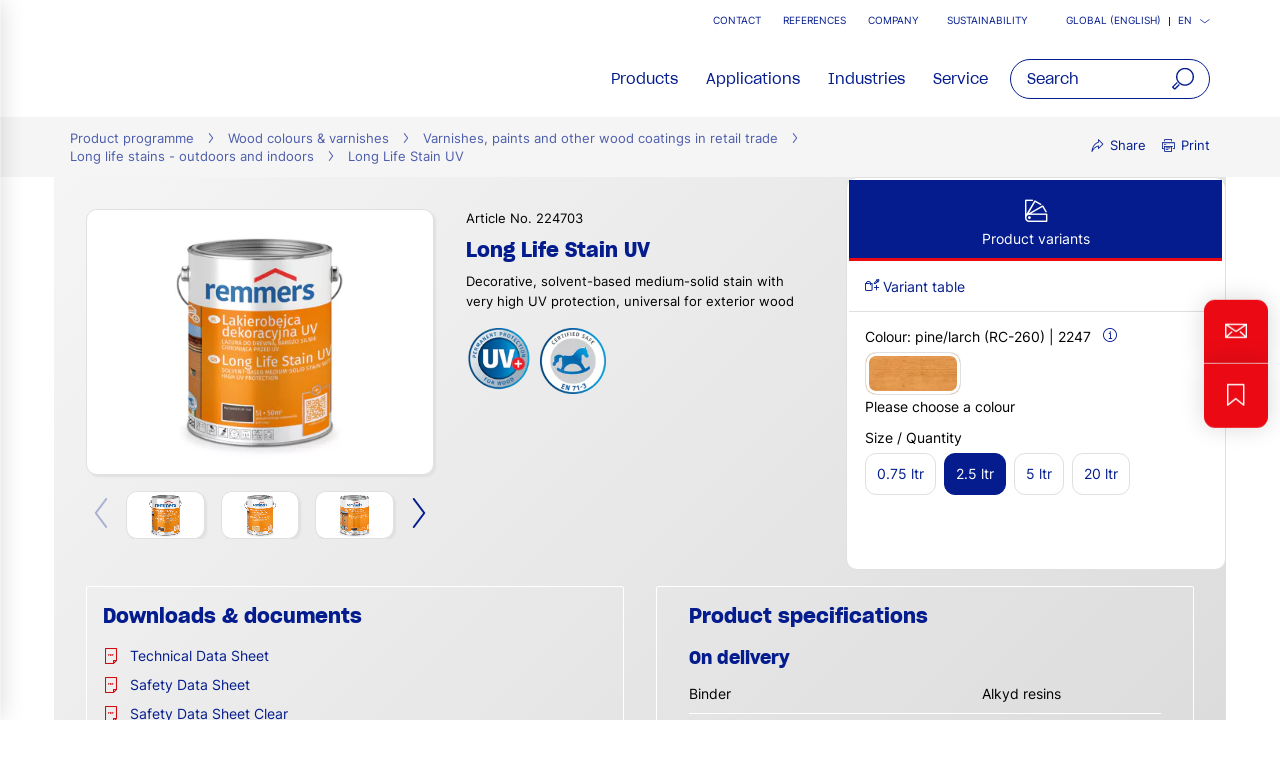

--- FILE ---
content_type: text/html;charset=UTF-8
request_url: https://en.remmers.com/en_IN/wood-colours-varnishes/varnishes-paints-and-other-wood-coatings-in-retail-trade/long-life-stains-outdoors-and-indoors/long-life-stain-uv/p/000000000000224703
body_size: 40673
content:
<!DOCTYPE html>
<html lang="en_IN">
<head>
  <title>Long-Life Stain UV – UV-stable stain for wood outdoors | Remmers</title>

  <meta http-equiv="Content-Type" content="text/html; charset=utf-8"/>
  <meta http-equiv="X-UA-Compatible" content="IE=edge">
  <meta name="viewport" content="width=device-width, initial-scale=1, user-scalable=no">
  <meta name="_csrf" content="gwKcCFQ4j0HwMYR3pbmlXmeJ4ZI7twk5SF6om2GlN27SC7IvtDP6Pmdd6nTdB7dPnJSRZ1W5zPMDhjAULWaRrFfBUVbrO9YX"/>

  <meta
    name="keywords" content="DauerschutzLasur UV,Long Life Stain UV" />
<meta
    name="description" content="Long-Life Stain UV ✔ Weatherproof wood stain ✔ Deep-penetrating, breathable & UV-resistant finish for outdoor use ►Learn more about it now!" />
<meta
    name="robots" content="index,follow" />
<meta
    property="fb:page_id" content="392985807551497" />
<meta
    property="fb:app_id" content="392985807551497" />
<meta
    property="og:type" content="website" />
<meta
    property="og:url" content="https://en.remmers.com/en_IN/wood-colours-varnishes/varnishes-paints-and-other-wood-coatings-in-retail-trade/long-life-stains-outdoors-and-indoors/long-life-stain-uv/p/000000000000224703" />
<meta
    property="og:title" content="Long-Life Stain UV – UV-stable stain for wood outdoors | Remmers" />
<meta
    property="og:description" content="Decorative, solvent-based medium-solid stain with very high UV protection, universal for exterior wood" />
<meta
    property="og:image" content="https://media.remmers.com/celum/export/gebindeabbildungen/1200w/219253.png" />
<link rel="preconnect" href="//web.cmp.usercentrics.eu">
  <link rel="preconnect" href="//v1.api.service.cmp.usercentrics.eu">
  <link rel="preconnect" href="//privacy-proxy.usercentrics.eu">
  <link rel="preload" href="//web.cmp.usercentrics.eu/ui/loader.js" as="script">
  <link rel="preload" href="//privacy-proxy.usercentrics.eu/latest/uc-block.bundle.js" as="script">
  <script id="usercentrics-cmp" data-settings-id="sL3U9ftwvAzBZ0"
          src="https://web.cmp.usercentrics.eu/ui/loader.js"
          async></script>
  <script type="application/javascript"
          src="https://privacy-proxy.usercentrics.eu/latest/uc-block.bundle.js"></script>
  <!-- Google Tag Manager -->
  <script type="text/plain" data-usercentrics="Google Tag Manager">
    (function (w, d, s, l, i) {
      w[l] = w[l] || [];
      w[l].push({
        'gtm.start':
          new Date().getTime(), event: 'gtm.js'
      });
      var f = d.getElementsByTagName(s)[0],
        j = d.createElement(s), dl = l != 'dataLayer' ? '&l=' + l : '';
      j.async = true;
      j.src =
        'https://www.googletagmanager.com/gtm.js?id=' + i + dl;
      f.parentNode.insertBefore(j, f);
    })(window, document, 'script', 'dataLayer', 'GTM-5ZKLGP');</script>
  <!-- End Google Tag Manager -->
<link rel="shortcut icon" type="image/x-icon" media="all" href="/_ui/responsive/theme-redesign/images/icons/favicon_remmers.ico"/>

  <link rel="preload" href="/_ui/responsive/theme-redesign/fonts/SharpGroteskSmBold20.woff2" as="font" type="font/woff2"
        crossorigin="anonymous"/>
  <link rel="preload" href="/_ui/responsive/theme-redesign/fonts/SharpGroteskBook20.woff2" as="font" type="font/woff2"
        crossorigin="anonymous"/>
  <link rel="preload" href="/_ui/responsive/theme-redesign/fonts/SharpGroteskMedium20.woff2" as="font" type="font/woff2"
        crossorigin="anonymous"/>
  <link rel="preload" href="/_ui/responsive/theme-redesign/fonts/Inter-Regular.woff" as="font" type="font/woff"
        crossorigin="anonymous"/>
<link rel="stylesheet" type="text/css" media="all" href="/_ui/responsive/theme-redesign/css/style.css?c=1769674476516"/>
<link rel="stylesheet" type="text/css" media="print" href="/_ui/responsive/theme-redesign/css/print.css?c=1769674476516"/>




  <link rel="canonical" href="https://en.remmers.com/en_IN/wood-colours-varnishes/varnishes-paints-and-other-wood-coatings-in-retail-trade/long-life-stains-outdoors-and-indoors/long-life-stain-uv/p/000000000000224703"/>





<script type="text/javascript">
  window.elasticServiceName = 'Frontend Onlineshop';
  window.elasticServiceUrl = 'https://98c50a520f5f46a0b347726c26c4d6e4.apm.westeurope.azure.elastic-cloud.com:443';
  window.elasticServiceEnvironment = 'prod';

  window.usercentricsActive =true;
  window.accPath = '/_ui/responsive/theme-redesign/js';
  window.jsCacheKey = '1769674476516';
  
  window.gKey = 'AIzaSyAW1_pnqvmusZ5ki4VYxrcDUZESFYy6PEI';
  

  var runtime=function(a){"use strict";var u,t=Object.prototype,h=t.hasOwnProperty,l=Object.defineProperty||function(t,r,e){t[r]=e.value},r="function"==typeof Symbol?Symbol:{},n=r.iterator||"@@iterator",e=r.asyncIterator||"@@asyncIterator",o=r.toStringTag||"@@toStringTag";function i(t,r,e){return Object.defineProperty(t,r,{value:e,enumerable:!0,configurable:!0,writable:!0}),t[r]}try{i({},"")}catch(t){i=function(t,r,e){return t[r]=e}}function c(t,r,e,n){var o,i,a,c,r=r&&r.prototype instanceof d?r:d,r=Object.create(r.prototype),n=new O(n||[]);return l(r,"_invoke",{value:(o=t,i=e,a=n,c=s,function(t,r){if(c===y)throw new Error("Generator is already running");if(c===g){if("throw"===t)throw r;return G()}for(a.method=t,a.arg=r;;){var e=a.delegate;if(e){e=function t(r,e){var n=e.method;var o=r.iterator[n];if(o===u)return e.delegate=null,"throw"===n&&r.iterator.return&&(e.method="return",e.arg=u,t(r,e),"throw"===e.method)||"return"!==n&&(e.method="throw",e.arg=new TypeError("The iterator does not provide a '"+n+"' method")),v;n=f(o,r.iterator,e.arg);if("throw"===n.type)return e.method="throw",e.arg=n.arg,e.delegate=null,v;o=n.arg;if(!o)return e.method="throw",e.arg=new TypeError("iterator result is not an object"),e.delegate=null,v;{if(!o.done)return o;e[r.resultName]=o.value,e.next=r.nextLoc,"return"!==e.method&&(e.method="next",e.arg=u)}e.delegate=null;return v}(e,a);if(e){if(e===v)continue;return e}}if("next"===a.method)a.sent=a._sent=a.arg;else if("throw"===a.method){if(c===s)throw c=g,a.arg;a.dispatchException(a.arg)}else"return"===a.method&&a.abrupt("return",a.arg);c=y;e=f(o,i,a);if("normal"===e.type){if(c=a.done?g:p,e.arg!==v)return{value:e.arg,done:a.done}}else"throw"===e.type&&(c=g,a.method="throw",a.arg=e.arg)}})}),r}function f(t,r,e){try{return{type:"normal",arg:t.call(r,e)}}catch(t){return{type:"throw",arg:t}}}a.wrap=c;var s="suspendedStart",p="suspendedYield",y="executing",g="completed",v={};function d(){}function m(){}function w(){}var r={},b=(i(r,n,function(){return this}),Object.getPrototypeOf),b=b&&b(b(k([]))),L=(b&&b!==t&&h.call(b,n)&&(r=b),w.prototype=d.prototype=Object.create(r));function x(t){["next","throw","return"].forEach(function(r){i(t,r,function(t){return this._invoke(r,t)})})}function E(a,c){var r;l(this,"_invoke",{value:function(e,n){function t(){return new c(function(t,r){!function r(t,e,n,o){var i,t=f(a[t],a,e);if("throw"!==t.type)return(e=(i=t.arg).value)&&"object"==typeof e&&h.call(e,"__await")?c.resolve(e.__await).then(function(t){r("next",t,n,o)},function(t){r("throw",t,n,o)}):c.resolve(e).then(function(t){i.value=t,n(i)},function(t){return r("throw",t,n,o)});o(t.arg)}(e,n,t,r)})}return r=r?r.then(t,t):t()}})}function j(t){var r={tryLoc:t[0]};1 in t&&(r.catchLoc=t[1]),2 in t&&(r.finallyLoc=t[2],r.afterLoc=t[3]),this.tryEntries.push(r)}function _(t){var r=t.completion||{};r.type="normal",delete r.arg,t.completion=r}function O(t){this.tryEntries=[{tryLoc:"root"}],t.forEach(j,this),this.reset(!0)}function k(r){if(r){var e,t=r[n];if(t)return t.call(r);if("function"==typeof r.next)return r;if(!isNaN(r.length))return e=-1,(t=function t(){for(;++e<r.length;)if(h.call(r,e))return t.value=r[e],t.done=!1,t;return t.value=u,t.done=!0,t}).next=t}return{next:G}}function G(){return{value:u,done:!0}}return l(L,"constructor",{value:m.prototype=w,configurable:!0}),l(w,"constructor",{value:m,configurable:!0}),m.displayName=i(w,o,"GeneratorFunction"),a.isGeneratorFunction=function(t){t="function"==typeof t&&t.constructor;return!!t&&(t===m||"GeneratorFunction"===(t.displayName||t.name))},a.mark=function(t){return Object.setPrototypeOf?Object.setPrototypeOf(t,w):(t.__proto__=w,i(t,o,"GeneratorFunction")),t.prototype=Object.create(L),t},a.awrap=function(t){return{__await:t}},x(E.prototype),i(E.prototype,e,function(){return this}),a.AsyncIterator=E,a.async=function(t,r,e,n,o){void 0===o&&(o=Promise);var i=new E(c(t,r,e,n),o);return a.isGeneratorFunction(r)?i:i.next().then(function(t){return t.done?t.value:i.next()})},x(L),i(L,o,"Generator"),i(L,n,function(){return this}),i(L,"toString",function(){return"[object Generator]"}),a.keys=function(t){var r,e=Object(t),n=[];for(r in e)n.push(r);return n.reverse(),function t(){for(;n.length;){var r=n.pop();if(r in e)return t.value=r,t.done=!1,t}return t.done=!0,t}},a.values=k,O.prototype={constructor:O,reset:function(t){if(this.prev=0,this.next=0,this.sent=this._sent=u,this.done=!1,this.delegate=null,this.method="next",this.arg=u,this.tryEntries.forEach(_),!t)for(var r in this)"t"===r.charAt(0)&&h.call(this,r)&&!isNaN(+r.slice(1))&&(this[r]=u)},stop:function(){this.done=!0;var t=this.tryEntries[0].completion;if("throw"===t.type)throw t.arg;return this.rval},dispatchException:function(e){if(this.done)throw e;var n=this;function t(t,r){return i.type="throw",i.arg=e,n.next=t,r&&(n.method="next",n.arg=u),!!r}for(var r=this.tryEntries.length-1;0<=r;--r){var o=this.tryEntries[r],i=o.completion;if("root"===o.tryLoc)return t("end");if(o.tryLoc<=this.prev){var a=h.call(o,"catchLoc"),c=h.call(o,"finallyLoc");if(a&&c){if(this.prev<o.catchLoc)return t(o.catchLoc,!0);if(this.prev<o.finallyLoc)return t(o.finallyLoc)}else if(a){if(this.prev<o.catchLoc)return t(o.catchLoc,!0)}else{if(!c)throw new Error("try statement without catch or finally");if(this.prev<o.finallyLoc)return t(o.finallyLoc)}}}},abrupt:function(t,r){for(var e=this.tryEntries.length-1;0<=e;--e){var n=this.tryEntries[e];if(n.tryLoc<=this.prev&&h.call(n,"finallyLoc")&&this.prev<n.finallyLoc){var o=n;break}}var i=(o=o&&("break"===t||"continue"===t)&&o.tryLoc<=r&&r<=o.finallyLoc?null:o)?o.completion:{};return i.type=t,i.arg=r,o?(this.method="next",this.next=o.finallyLoc,v):this.complete(i)},complete:function(t,r){if("throw"===t.type)throw t.arg;return"break"===t.type||"continue"===t.type?this.next=t.arg:"return"===t.type?(this.rval=this.arg=t.arg,this.method="return",this.next="end"):"normal"===t.type&&r&&(this.next=r),v},finish:function(t){for(var r=this.tryEntries.length-1;0<=r;--r){var e=this.tryEntries[r];if(e.finallyLoc===t)return this.complete(e.completion,e.afterLoc),_(e),v}},catch:function(t){for(var r=this.tryEntries.length-1;0<=r;--r){var e,n,o=this.tryEntries[r];if(o.tryLoc===t)return"throw"===(e=o.completion).type&&(n=e.arg,_(o)),n}throw new Error("illegal catch attempt")},delegateYield:function(t,r,e){return this.delegate={iterator:k(t),resultName:r,nextLoc:e},"next"===this.method&&(this.arg=u),v}},a}("object"==typeof module?module.exports:{});try{regeneratorRuntime=runtime}catch(t){"object"==typeof globalThis?globalThis.regeneratorRuntime=runtime:Function("r","regeneratorRuntime = r")(runtime)}
!function(a,u,T){function _(e,t){return typeof e===t}function j(e){return"function"!=typeof u.createElement?u.createElement(e):d?u.createElementNS.call(u,"http://www.w3.org/2000/svg",e):u.createElement.apply(u,arguments)}function k(e){return e.replace(/([a-z])-([a-z])/g,function(e,t,n){return t+n.toUpperCase()}).replace(/^-/,"")}function M(e,t,n,r){var o,i,a,s,l="modernizr",c=j("div");(s=u.body)||((s=j(d?"svg":"body")).fake=!0);if(parseInt(n,10))for(;n--;)(i=j("div")).id=r?r[n]:l+(n+1),c.appendChild(i);return(o=j("style")).type="text/css",o.id="s"+l,(s.fake?s:c).appendChild(o),s.appendChild(c),o.styleSheet?o.styleSheet.cssText=e:o.appendChild(u.createTextNode(e)),c.id=l,s.fake&&(s.style.background="",s.style.overflow="hidden",a=f.style.overflow,f.style.overflow="hidden",f.appendChild(s)),o=t(c,e),s.fake?(s.parentNode.removeChild(s),f.style.overflow=a,f.offsetHeight):c.parentNode.removeChild(c),!!o}function $(e){return e.replace(/([A-Z])/g,function(e,t){return"-"+t.toLowerCase()}).replace(/^ms-/,"-ms-")}function U(e,t){var n=e.length;if("CSS"in a&&"supports"in a.CSS){for(;n--;)if(a.CSS.supports($(e[n]),t))return!0;return!1}if("CSSSupportsRule"in a){for(var r=[];n--;)r.push("("+$(e[n])+":"+t+")");return M("@supports ("+(r=r.join(" or "))+") { #modernizr { position: absolute; } }",function(e){return"absolute"==(e=e,t=null,n="position","getComputedStyle"in a?(r=getComputedStyle.call(a,e,t),o=a.console,null!==r?n&&(r=r.getPropertyValue(n)):o&&o[o.error?"error":"log"].call(o,"getComputedStyle returning null, its possible modernizr test results are inaccurate")):r=!t&&e.currentStyle&&e.currentStyle[n],r);var t,n,r,o})}return T}function r(e,t,n,r,o){var i,a,s=e.charAt(0).toUpperCase()+e.slice(1),l=(e+" "+Q.join(s+" ")+s).split(" ");if(_(t,"string")||void 0===t){var c=l,u=t,f=r,d=o;function p(){m&&(delete D.style,delete D.modElem)}if(d=void 0!==d&&d,void 0!==f){l=U(c,f);if(void 0!==l)return l}for(var m,h,g,v,y,C=["modernizr","tspan","samp"];!D.style&&C.length;)m=!0,D.modElem=j(C.shift()),D.style=D.modElem.style;for(g=c.length,h=0;h<g;h++)if(v=c[h],y=D.style[v],~(""+v).indexOf("-")&&(v=k(v)),D.style[v]!==T){if(d||void 0===f)return p(),"pfx"!=u||v;try{D.style[v]=f}catch(e){}if(D.style[v]!=y)return p(),"pfx"!=u||v}p()}else{var S=(e+" "+X.join(s+" ")+s).split(" "),b=t,E=n;for(a in S)if(S[a]in b)if(!1===E)return S[a];else{i=b[S[a]];if(_(i,"function")){var w=i;var x=E||b;return function(){return w.apply(x,arguments)};return}else return i}}return!1}var V=[],o=[],e={_version:"3.6.0",_config:{classPrefix:"",enableClasses:!0,enableJSClass:!0,usePrefixes:!0},_q:[],on:function(e,t){var n=this;setTimeout(function(){t(n[e])},0)},addTest:function(e,t,n){o.push({name:e,fn:t,options:n})},addAsyncTest:function(e){o.push({name:null,fn:e})}},t=function(){},f=(t.prototype=e,(t=new t).addTest("promises",function(){return"Promise"in a&&"resolve"in a.Promise&&"reject"in a.Promise&&"all"in a.Promise&&"race"in a.Promise&&(new a.Promise(function(e){t=e}),"function"==typeof t);var t}),t.addTest("fetch","fetch"in a),u.documentElement),s=e._config.usePrefixes?" -webkit- -moz- -o- -ms- ".split(" "):["",""],d=(e._prefixes=s,"svg"===f.nodeName.toLowerCase());if(!d){var n=void 0!==a?a:this,l=u;function q(){var e=y.elements;return"string"==typeof e?e.split(" "):e}function c(e){var t=W[e[B]];return t||(t={},g++,e[B]=g,W[g]=t),t}function H(e,t,n){return t=t||l,m?t.createElement(e):!(t=(n=n||c(t)).cache[e]?n.cache[e].cloneNode():R.test(e)?(n.cache[e]=n.createElem(e)).cloneNode():n.createElem(e)).canHaveChildren||O.test(e)||t.tagUrn?t:n.frag.appendChild(t)}function i(e){var t,n,r,o,i,a=c(e=e||l);return!y.shivCSS||p||a.hasCSS||(a.hasCSS=(o="article,aside,dialog,figcaption,figure,footer,header,hgroup,main,nav,section{display:block}mark{background:#FF0;color:#000}template{display:none}",i=(r=e).createElement("p"),r=r.getElementsByTagName("head")[0]||r.documentElement,i.innerHTML="x<style>"+o+"</style>",!!r.insertBefore(i.lastChild,r.firstChild))),m||(t=e,(n=a).cache||(n.cache={},n.createElem=t.createElement,n.createFrag=t.createDocumentFragment,n.frag=n.createFrag()),t.createElement=function(e){return y.shivMethods?H(e,t,n):n.createElem(e)},t.createDocumentFragment=Function("h,f","return function(){var n=f.cloneNode(),c=n.createElement;h.shivMethods&&("+q().join().replace(/[\w\-:]+/g,function(e){return n.createElem(e),n.frag.createElement(e),'c("'+e+'")'})+");return n}")(y,n.frag)),e}var p,m,h=n.html5||{},O=/^<|^(?:button|map|select|textarea|object|iframe|option|optgroup)$/i,R=/^(?:a|b|code|div|fieldset|h1|h2|h3|h4|h5|h6|i|label|li|ol|p|q|span|strong|style|table|tbody|td|th|tr|ul)$/i,B="_html5shiv",g=0,W={};try{var v=l.createElement("a");v.innerHTML="<xyz></xyz>",p="hidden"in v,m=1==v.childNodes.length||(l.createElement("a"),void 0===(A=l.createDocumentFragment()).cloneNode)||void 0===A.createDocumentFragment||void 0===A.createElement}catch(e){m=p=!0}var y={elements:h.elements||"abbr article aside audio bdi canvas data datalist details dialog figcaption figure footer header hgroup main mark meter nav output picture progress section summary template time video",version:"3.7.3",shivCSS:!1!==h.shivCSS,supportsUnknownElements:m,shivMethods:!1!==h.shivMethods,type:"default",shivDocument:i,createElement:H,createDocumentFragment:function(e,t){if(e=e||l,m)return e.createDocumentFragment();for(var n=(t=t||c(e)).frag.cloneNode(),r=0,o=q(),i=o.length;r<i;r++)n.createElement(o[r]);return n},addElements:function(e,t){var n=y.elements;"string"!=typeof n&&(n=n.join(" ")),"string"!=typeof e&&(e=e.join(" ")),y.elements=n+" "+e,i(t)}};n.html5=y,i(l),"object"==typeof module&&module.exports&&(module.exports=y)}t.addTest("srcset","srcset"in j("img"));function J(e){var t,n=s.length,r=a.CSSRule;if(void 0===r)return T;if(e){if((t=(e=e.replace(/^@/,"")).replace(/-/g,"_").toUpperCase()+"_RULE")in r)return"@"+e;for(var o=0;o<n;o++){var i=s[o];if(i.toUpperCase()+"_"+t in r)return"@-"+i.toLowerCase()+"-"+e}}return!1}var C,S,b,E,w,x,N,G,P,z,F=j("input"),v="search tel url email datetime date month week time datetime-local number range color".split(" "),I={},Z=(t.inputtypes=function(e){for(var t,n,r,o=e.length,i=0;i<o;i++)F.setAttribute("type",t=e[i]),(r="text"!==F.type&&"style"in F)&&(F.value="1)",F.style.cssText="position:absolute;visibility:hidden;",/^range$/.test(t)&&F.style.WebkitAppearance!==T?(f.appendChild(F),r=(n=u.defaultView).getComputedStyle&&"textfield"!==n.getComputedStyle(F,null).WebkitAppearance&&0!==F.offsetHeight,f.removeChild(F)):/^(search|tel)$/.test(t)||(r=/^(url|email)$/.test(t)?F.checkValidity&&!1===F.checkValidity():"1)"!=F.value)),I[e[i]]=!!r;return I}(v),{}.toString),K=(t.addTest("smil",function(){return!!u.createElementNS&&/SVGAnimate/.test(Z.call(u.createElementNS("http://www.w3.org/2000/svg","animate")))}),e.testStyles=M),A=(t.addTest("touchevents",function(){var t,e;return"ontouchstart"in a||a.DocumentTouch&&u instanceof DocumentTouch?t=!0:(e=["@media (",s.join("touch-enabled),("),"heartz",")","{#modernizr{top:9px;position:absolute}}"].join(""),K(e,function(e){t=9===e.offsetTop})),t}),"Moz O ms Webkit"),Q=e._config.usePrefixes?A.split(" "):[],X=(e._cssomPrefixes=Q,e.atRule=J,e._config.usePrefixes?A.toLowerCase().split(" "):[]),Y=(e._domPrefixes=X,{elem:j("modernizr")}),D=(t._q.push(function(){delete Y.elem}),{style:Y.elem.style}),h=(t._q.unshift(function(){delete D.style}),e.testAllProps=r,e.prefixed=function(e,t,n){return 0===e.indexOf("@")?J(e):(-1!=e.indexOf("-")&&(e=k(e)),t?r(e,t,n):r(e,"pfx"))});for(N in t.addTest("objectfit",!!h("objectFit"),{aliases:["object-fit"]}),o)if(o.hasOwnProperty(N)){if(C=[],(S=o[N]).name&&(C.push(S.name.toLowerCase()),S.options)&&S.options.aliases&&S.options.aliases.length)for(b=0;b<S.options.aliases.length;b++)C.push(S.options.aliases[b].toLowerCase());for(E=_(S.fn,"function")?S.fn():S.fn,w=0;w<C.length;w++)1===(x=C[w].split(".")).length?t[x[0]]=E:(!t[x[0]]||t[x[0]]instanceof Boolean||(t[x[0]]=new Boolean(t[x[0]])),t[x[0]][x[1]]=E),V.push((E?"":"no-")+x.join("-"))}n=V,P=f.className,z=t._config.classPrefix||"",d&&(P=P.baseVal),t._config.enableJSClass&&(G=new RegExp("(^|\\s)"+z+"no-js(\\s|$)"),P=P.replace(G,"$1"+z+"js$2")),t._config.enableClasses&&(P+=" "+z+n.join(" "+z),d?f.className.baseVal=P:f.className=P),delete e.addTest,delete e.addAsyncTest;for(var L=0;L<t._q.length;L++)t._q[L]();a.Modernizr=t}(window,document);
!function(n){var e=n.accPath||"../../js",t=n.elasticServiceName||"Frontend Onlineshop",a=n.elasticServiceUrl||"",i=(n.elasticServiceEnvironment||"").toUpperCase();function c(e,t){var n=document.createElement("script");n.type="text/javascript",n.readyState?n.onreadystatechange=function(){"loaded"!=n.readyState&&"complete"!=n.readyState||(n.onreadystatechange=null,t())}:n.onload=function(){t()},n.src=e,document.getElementsByTagName("head")[0].appendChild(n)}n.mailTo=function(e,t){return n.location.href="mailto:"+e+"@"+t,!1},Modernizr.srcset||c(e+"/libs/picturefill/picturefill.js",function(){}),a&&c(e+"/libs/elastic/elastic-apm-rum.umd.min.js",function(){elasticApm.init({serviceName:t,serverUrl:a,environment:i})})}(window);
</script>
</head>

<body
  class="page-productDetails pageType-ProductPage template-pages-product-remmersProductLayout2Page  smartedit-page-uid-productDetails smartedit-page-uuid-eyJpdGVtSWQiOiJwcm9kdWN0RGV0YWlscyIsImNhdGFsb2dJZCI6InJlbW1lcnNJYUNvbnRlbnRDYXRhbG9nIiwiY2F0YWxvZ1ZlcnNpb24iOiJPbmxpbmUifQ== smartedit-catalog-version-uuid-remmersIaContentCatalog/Online  language-en_IN noJs ">
<!-- Google Tag Manager (noscript) -->
  <noscript>
    <iframe src="https://www.googletagmanager.com/ns.html?id=GTM-5ZKLGP"
            height="0" width="0" style="display:none;visibility:hidden"></iframe>
  </noscript>
  <!-- End Google Tag Manager (noscript) -->
<div data-module="sessionManager"
     data-config='{"isAnonymous": true, "sessionStorageKey": "isAnonymous", "interval" : 900, "requestUrl" : "/en_IN/validateUserSession", "redirectUrl" : "/en_IN/redirectBySessionTimeout" }'></div>

<div id="offcanvas__container" class="offcanvas__base">
      <div class="c-popover c-popover--navigation"
       id="popover-navigation"
       data-popover="" data-popover-navigation="" data-module="popover"
       data-config='{"checkPosition" : false}'>
    <div class="l-flex l-flex-column primary-nav" data-module="primary-navigation">
      <div class="primary-nav__header">
        <div class="primary-nav__header">
          <button class="l-flex l-items-center l-pad-5 f-c--secondary f-s--125 button nav-link-back"
                  data-nav-link-back="" aria-label="jump to previous" type="button">
            <svg aria-hidden="true" focusable="false" class="icon--svg" role="img" xmlns="http://www.w3.org/2000/svg"
     viewBox="0 0 18.34 18.38">
  <path fill="currentColor"
        d="M18.34 9.84l-.01-2H4.18l6.43-6.43L9.19 0 0 9.19l9.19 9.19 1.42-1.41-7.14-7.13z"></path>
</svg>
<span class="u-hidden-accessible" aria-hidden="true">jump to previous</span>
          </button>
          <button class="l-flex l-items-center l-pad-5 f-c--secondary f-s--125 button nav-link-close"
                  aria-label="close main navigation" aria-controls="popover-navigation"
                  data-aria-controls="popover-navigation" data-nav-link-close="" type="button" aria-expanded="true"
                  aria-haspopup="true">
            <svg aria-hidden="true" focusable="false" class="icon--svg" role="img" xmlns="http://www.w3.org/2000/svg"
     viewBox="0 0 18.38 18.39">
  <path fill="currentColor"
        d="M18.38 1.41L16.97 0 9.19 7.78 1.41 0 0 1.41l7.78 7.78L0 16.97l1.41 1.41 7.78-7.77 7.78 7.78 1.41-1.42-7.77-7.78z"></path>
</svg>
<span class="u-hidden-accessible" aria-hidden="true">close main navigation</span>
          </button>
        </div>
      </div>
      <div class="primary-nav__body" data-nav-body="">
        <nav class="primary-nav__inner f-c--secondary" role="navigation" data-nav>

    <ul class="l-pad-0--l l-mar-0--t l-mar-0--b l-mar-25--b@m u-hidden-list"
        data-nav-list
        data-nav-slide>
      <li class="l-mar-25--b nav-item" data-nav-item>
    <span class="h4 f-c--secondary" data-nav-link data-nav-link-slide
            data-nav-id="#subnav-Products">Products</span>
        <ul class="l-pad-0--l u-hidden-list f-s--110 f-c--secondary nav-list" data-nav-list>
          <li class="l-mar-25--b  nav-item">
            <a class="h4 f-c--secondary" href="/en_IN/products" target="">Products</a>
          </li>
          <li class="l-mar-10--b nav-item" data-nav-item>
      <a href="/en_IN/building-floor-protection/c/c33110">Products for building and floor protection, flat roof</a>
        </li>
  <li class="l-mar-10--b nav-item" data-nav-item>
      <a href="/en_IN/constructiontrade">Basic range for the construction trade</a>
        </li>
  <li class="l-mar-10--b nav-item" data-nav-item>
      <a href="/en_IN/wood-colours-varnishes/c/c33054">Products for wood coatings and varnishes</a>
        </li>
  <li class="l-mar-10--b nav-item" data-nav-item>
      <span data-nav-link>Products A - Z</span>
          <ul class="l-pad-0--l u-hidden-list f-c--secondary f-s--interaction nav-list" data-nav-list>
            <li class="l-mar-25--b nav-item">
              <span class="h4 f-c--secondary u-cursor-default">Products A - Z</span>
                </li>
            <li class="l-mar-10--b nav-item" data-nav-item>
      <a href="/en_IN/products-a-z/wood_paints_varnishes">Wood paints and varnishes products A-Z</a>
        </li>
  <li class="l-mar-10--b nav-item" data-nav-item>
      <a href="/en_IN/products-a-z/building_floor_protection">Building and floor protection products A-Z</a>
        </li>
  <li class="l-mar-10--b nav-item" data-nav-item>
      <a href="/en_IN/products-a-z/tools">Tools Products A-Z Page</a>
        </li>
  </ul>
        </li>
  <li class="l-mar-10--b nav-item" data-nav-item>
      <span data-nav-link>Systemfinder</span>
          <ul class="l-pad-0--l u-hidden-list f-c--secondary f-s--interaction nav-list" data-nav-list>
            <li class="l-mar-25--b nav-item">
              <span class="h4 f-c--secondary u-cursor-default">Systemfinder</span>
                </li>
            <li class="l-mar-10--b nav-item" data-nav-item>
      <a href="https://systemfinder-food.remmers.com/en/">Floor coatings - food industry</a>
        </li>
  <li class="l-mar-10--b nav-item" data-nav-item>
      <a href="https://systemfinder-parking.remmers.com/en/">Floor coatings - parking</a>
        </li>
  <li class="l-mar-10--b nav-item" data-nav-item>
      <a href="https://resa.remmers.com/en/">Floor coatings - simple systems (RESA)</a>
        </li>
  </ul>
        </li>
  </ul>
      </li>
<li class="l-mar-25--b nav-item" data-nav-item>
    <span class="h4 f-c--secondary" data-nav-link data-nav-link-slide
            data-nav-id="#subnav-Applications">Applications</span>
        <ul class="l-pad-0--l u-hidden-list f-s--110 f-c--secondary nav-list" data-nav-list>
          <li class="l-mar-25--b  nav-item">
            <a class="h4 f-c--secondary" href="/en_IN/applications" target="">Applications</a>
          </li>
          <li class="l-mar-10--b nav-item" data-nav-item>
      <span data-nav-link>Waterproofing</span>
          <ul class="l-pad-0--l u-hidden-list f-c--secondary f-s--interaction nav-list" data-nav-list>
            <li class="l-mar-25--b nav-item">
              <a href="/en_IN/building-floor-protection/waterproofing/c/c33302" class="h4 f-c--secondary">Waterproofing</a>
                </li>
            <li class="l-mar-10--b nav-item" data-nav-item>
      <span data-nav-link>Waterproofing new buildings</span>
          <ul class="l-pad-0--l u-hidden-list f-c--secondary f-s--interaction nav-list" data-nav-list>
            <li class="l-mar-25--b nav-item">
              <a href="/en_IN/building-floor-protection/waterproofing/waterproofing-new-buildings/c/c33303" class="h4 f-c--secondary">Waterproofing new buildings</a>
                </li>
            <li class="l-mar-10--b nav-item" data-nav-item>
      <a href="/en_IN/exterior_waterproofing_with_ground_contact">Exterior waterproofing with ground contact</a>
        </li>
  <li class="l-mar-10--b nav-item" data-nav-item>
      <a href="/en_IN/cross-sectional_waterproofing">Cross-sectional waterproofi</a>
        </li>
  <li class="l-mar-10--b nav-item" data-nav-item>
      <a href="/en_IN/building-floor-protection/waterproofing/plinth-waterproofing/c/c33372">Plinth waterproofing</a>
        </li>
  </ul>
        </li>
  <li class="l-mar-10--b nav-item" data-nav-item>
      <span data-nav-link>Waterproofing old buildings</span>
          <ul class="l-pad-0--l u-hidden-list f-c--secondary f-s--interaction nav-list" data-nav-list>
            <li class="l-mar-25--b nav-item">
              <a href="/en_IN/building-floor-protection/refurbishment/c/c33111" class="h4 f-c--secondary">Waterproofing old buildings</a>
                </li>
            <li class="l-mar-10--b nav-item" data-nav-item>
      <a href="/en_IN/external_basement_waterproofing">External basement waterproofing</a>
        </li>
  <li class="l-mar-10--b nav-item" data-nav-item>
      <a href="/en_IN/building-floor-protection/refurbishment/plinth-refurbishment/c/c33154">Subsequent plinth waterproofing </a>
        </li>
  <li class="l-mar-10--b nav-item" data-nav-item>
      <a href="/en_IN/interior_waterproofing">Subsequent interior waterproofing </a>
        </li>
  <li class="l-mar-10--b nav-item" data-nav-item>
      <a href="/en_IN/crack_repair">Special solutions for waterproofing</a>
        </li>
  <li class="l-mar-10--b nav-item" data-nav-item>
      <a href="/en_IN/building-floor-protection/refurbishment/basement-refurbishment/subsequent-horizontal-barriers/c/c33132">Subsequent horizontal barrier</a>
        </li>
  <li class="l-mar-10--b nav-item" data-nav-item>
      <a href="/en_IN/building-floor-protection/refurbishment/basement-refurbishment/renovation-plasters/c/c33139">Renovation render systems</a>
        </li>
  </ul>
        </li>
  <li class="l-mar-10--b nav-item" data-nav-item>
      <a href="/en_IN/building-floor-protection/waterproofing/bonded-waterproofing/c/c33382">Composite waterproofing</a>
        </li>
  </ul>
        </li>
  <li class="l-mar-10--b nav-item" data-nav-item>
      <span data-nav-link>Monument Conservation</span>
          <ul class="l-pad-0--l u-hidden-list f-c--secondary f-s--interaction nav-list" data-nav-list>
            <li class="l-mar-25--b nav-item">
              <a href="/en_IN/building-floor-protection/building-preservation-and-monument-conservation/c/c33232" class="h4 f-c--secondary">Monument Conservation</a>
                </li>
            <li class="l-mar-10--b nav-item" data-nav-item>
      <a href="/en_IN/building-floor-protection/building-preservation-and-monument-conservation/desalination/c/c33233">Desalination & Cleaning</a>
        </li>
  <li class="l-mar-10--b nav-item" data-nav-item>
      <a href="/en_IN/building-floor-protection/building-preservation-and-monument-conservation/natural-stone-conservation/c/c33240">Natural Stone Conservation</a>
        </li>
  <li class="l-mar-10--b nav-item" data-nav-item>
      <a href="/en_IN/building-floor-protection/building-preservation-and-monument-conservation/cavity-filling-improving-load-bearing-capacity/c/c33243">Filling cavities & improving load-bearing capacity</a>
        </li>
  <li class="l-mar-10--b nav-item" data-nav-item>
      <a href="/en_IN/building-floor-protection/building-preservation-and-monument-conservation/joints-stones-plaster-stucco/c/c33246">Joints, Stones, Plaster & Stucco</a>
        </li>
  <li class="l-mar-10--b nav-item" data-nav-item>
      <a href="/en_IN/building-floor-protection/building-preservation-and-monument-conservation/coating-varnish-and-hydrophobisation/c/c33258">Coating, varnishing and hydrophobisation</a>
        </li>
  <li class="l-mar-10--b nav-item" data-nav-item>
      <a href="/en_IN/building-floor-protection/building-preservation-and-monument-conservation/timber-frame-restoration/c/c33263">Timber frame restoration</a>
        </li>
  </ul>
        </li>
  <li class="l-mar-10--b nav-item" data-nav-item>
      <a href="/en_IN/metal_plastic">Coating metal and plastic</a>
        </li>
  <li class="l-mar-10--b nav-item" data-nav-item>
      <span data-nav-link>Concrete protection and concrete repair</span>
          <ul class="l-pad-0--l u-hidden-list f-c--secondary f-s--interaction nav-list" data-nav-list>
            <li class="l-mar-25--b nav-item">
              <a href="/en_IN/building-floor-protection/concrete-protection-and-repair/c/c33266" class="h4 f-c--secondary">Concrete protection and concrete repair</a>
                </li>
            <li class="l-mar-10--b nav-item" data-nav-item>
      <a href="/en_IN/building-floor-protection/concrete-protection-and-repair/concrete-repair/c/c33267">Concrete repair</a>
        </li>
  <li class="l-mar-10--b nav-item" data-nav-item>
      <a href="/en_IN/building-floor-protection/concrete-protection-and-repair/surface-protection-systems/c/c33282">Surface protection systems</a>
        </li>
  <li class="l-mar-10--b nav-item" data-nav-item>
      <a href="/en_IN/building-floor-protection/concrete-protection-and-repair/crack-repair-systems/c/c33288">Crack repair systems</a>
        </li>
  <li class="l-mar-10--b nav-item" data-nav-item>
      <a href="/en_IN/building-floor-protection/concrete-protection-and-repair/cathodic-corrosion-protection/c/c33275">Cathodic corrosion protection</a>
        </li>
  <li class="l-mar-10--b nav-item" data-nav-item>
      <a href="/en_IN/building-floor-protection/concrete-protection-and-repair/waste-water-treatment/c/c33296">Wastewater treatment</a>
        </li>
  <li class="l-mar-10--b nav-item" data-nav-item>
      <a href="/en_IN/building-floor-protection/concrete-protection-and-repair/quick-repair-concrete-cosmetics/c/c33274">Fast repair and concrete cosmetics</a>
        </li>
  <li class="l-mar-10--b nav-item" data-nav-item>
      <a href="/en_IN/building-floor-protection/concrete-protection-and-repair/detailed-and-customised-solutions/c/c33291">Casting concrete and mortar</a>
        </li>
  </ul>
        </li>
  <li class="l-mar-10--b nav-item" data-nav-item>
      <span data-nav-link>Floor protection and floor coatings</span>
          <ul class="l-pad-0--l u-hidden-list f-c--secondary f-s--interaction nav-list" data-nav-list>
            <li class="l-mar-25--b nav-item">
              <a href="/en_IN/floor_protection" class="h4 f-c--secondary">Floor protection and floor coatings</a>
                </li>
            <li class="l-mar-10--b nav-item" data-nav-item>
      <a href="/en_IN/industrial_flooring">Industrial flooring</a>
        </li>
  <li class="l-mar-10--b nav-item" data-nav-item>
      <a href="/en_IN/agriculture">Floor coatings in agriculture</a>
        </li>
  <li class="l-mar-10--b nav-item" data-nav-item>
      <a href="/en_IN/parking">Multi-storey and underground car parks</a>
        </li>
  <li class="l-mar-10--b nav-item" data-nav-item>
      <a href="/en_IN/electronics_industry">Floors for the electronics industry</a>
        </li>
  <li class="l-mar-10--b nav-item" data-nav-item>
      <a href="/en_IN/food_industry">Floor coatings for the food industry</a>
        </li>
  <li class="l-mar-10--b nav-item" data-nav-item>
      <a href="/en_IN/public_facilities">Floors for public facilities</a>
        </li>
  <li class="l-mar-10--b nav-item" data-nav-item>
      <a href="/en_IN/flooring_trade">Design flooring for trade and commerce</a>
        </li>
  <li class="l-mar-10--b nav-item" data-nav-item>
      <a href="/en_IN/private_sector">Floor protection in the private sector</a>
        </li>
  </ul>
        </li>
  <li class="l-mar-10--b nav-item" data-nav-item>
      <span data-nav-link>Exterior wood coating</span>
          <ul class="l-pad-0--l u-hidden-list f-c--secondary f-s--interaction nav-list" data-nav-list>
            <li class="l-mar-25--b nav-item">
              <a href="/en_IN/exterior_wood_coatings" class="h4 f-c--secondary">Exterior wood coating</a>
                </li>
            <li class="l-mar-10--b nav-item" data-nav-item>
      <a href="/en_IN/limited_dimensional_stability">Limited dimensional stability</a>
        </li>
  <li class="l-mar-10--b nav-item" data-nav-item>
      <a href="/en_IN/dimensional_stability">Coatings for windows, doors and other dimensionally stable components</a>
        </li>
  <li class="l-mar-10--b nav-item" data-nav-item>
      <a href="/en_IN/no_dimensional_stability">Coating of non-dimensionally stable components</a>
        </li>
  <li class="l-mar-10--b nav-item" data-nav-item>
      <a href="/en_IN/terraces_decks_walkways">Coating terraces, decks, walkways and garden furniture made of wood</a>
        </li>
  </ul>
        </li>
  <li class="l-mar-10--b nav-item" data-nav-item>
      <span data-nav-link>Interior wood coating</span>
          <ul class="l-pad-0--l u-hidden-list f-c--secondary f-s--interaction nav-list" data-nav-list>
            <li class="l-mar-25--b nav-item">
              <a href="/en_IN/interior_wood_coatings" class="h4 f-c--secondary">Interior wood coating</a>
                </li>
            <li class="l-mar-10--b nav-item" data-nav-item>
      <a href="/en_IN/wood_infestation_control">Wood infestation control</a>
        </li>
  <li class="l-mar-10--b nav-item" data-nav-item>
      <a href="/en_IN/fire_protection_wood">Fire protection for wood</a>
        </li>
  <li class="l-mar-10--b nav-item" data-nav-item>
      <a href="/en_IN/parquet_floors">Parquet and wooden floors</a>
        </li>
  <li class="l-mar-10--b nav-item" data-nav-item>
      <a href="/en_IN/wood-colours-varnishes/wood-preservation-restoration-for-the-timber-trade/wood-restoration/c/c33103">Wood restoration</a>
        </li>
  <li class="l-mar-10--b nav-item" data-nav-item>
      <a href="/en_IN/wooden_stairs">Wooden stairs</a>
        </li>
  <li class="l-mar-10--b nav-item" data-nav-item>
      <a href="/en_IN/furniture_interior_fittings">Wood varnishes, wood oils and wood stains for furniture and interior fittings</a>
        </li>
  <li class="l-mar-10--b nav-item" data-nav-item>
      <a href="/en_IN/wood-colours-varnishes/wood-preservation-restoration-for-the-timber-trade/preventive-wood-protection/c/c33097">Preventive wood protection</a>
        </li>
  </ul>
        </li>
  <li class="l-mar-10--b nav-item" data-nav-item>
      <span data-nav-link>Refurbishment</span>
          <ul class="l-pad-0--l u-hidden-list f-c--secondary f-s--interaction nav-list" data-nav-list>
            <li class="l-mar-25--b nav-item">
              <a href="/en_IN/building-floor-protection/refurbishment/c/c33111" class="h4 f-c--secondary">Refurbishment</a>
                </li>
            <li class="l-mar-10--b nav-item" data-nav-item>
      <span data-nav-link>Facade refurbishment</span>
          <ul class="l-pad-0--l u-hidden-list f-c--secondary f-s--interaction nav-list" data-nav-list>
            <li class="l-mar-25--b nav-item">
              <a href="/en_IN/building-floor-protection/refurbishment/facade-refurbishment/c/c33192" class="h4 f-c--secondary">Facade refurbishment</a>
                </li>
            <li class="l-mar-10--b nav-item" data-nav-item>
      <a href="/en_IN/rendered_facades">Rendered facade</a>
        </li>
  <li class="l-mar-10--b nav-item" data-nav-item>
      <a href="/en_IN/brick_facades">Brick facades</a>
        </li>
  </ul>
        </li>
  <li class="l-mar-10--b nav-item" data-nav-item>
      <span data-nav-link>Mould control</span>
          <ul class="l-pad-0--l u-hidden-list f-c--secondary f-s--interaction nav-list" data-nav-list>
            <li class="l-mar-25--b nav-item">
              <a href="/en_IN/building-floor-protection/refurbishment/mould-remediation/c/c33164" class="h4 f-c--secondary">Mould control</a>
                </li>
            <li class="l-mar-10--b nav-item" data-nav-item>
      <a href="/en_IN/mould_remediation/emergency_measures">Acute measures</a>
        </li>
  <li class="l-mar-10--b nav-item" data-nav-item>
      <a href="/en_IN/mould_remediation/long-term_solutions">Long-term solutions</a>
        </li>
  </ul>
        </li>
  <li class="l-mar-10--b nav-item" data-nav-item>
      <span data-nav-link>Energetic refurbishment</span>
          <ul class="l-pad-0--l u-hidden-list f-c--secondary f-s--interaction nav-list" data-nav-list>
            <li class="l-mar-25--b nav-item">
              <a href="/en_IN/building-floor-protection/refurbishment/energy-efficient-refurbishment/c/c33185" class="h4 f-c--secondary">Energetic refurbishment</a>
                </li>
            <li class="l-mar-10--b nav-item" data-nav-item>
      <a href="/en_IN/energetic_refurbishment/interior_insulation">Interior insulation</a>
        </li>
  </ul>
        </li>
  <li class="l-mar-10--b nav-item" data-nav-item>
      <span data-nav-link>Basement refurbishment</span>
          <ul class="l-pad-0--l u-hidden-list f-c--secondary f-s--interaction nav-list" data-nav-list>
            <li class="l-mar-25--b nav-item">
              <a href="/en_IN/building-floor-protection/refurbishment/basement-refurbishment/c/c33112" class="h4 f-c--secondary">Basement refurbishment</a>
                </li>
            <li class="l-mar-10--b nav-item" data-nav-item>
      <a href="/en_IN/external_basement_waterproofing">Long-lasting waterproofing for basement exteriors</a>
        </li>
  <li class="l-mar-10--b nav-item" data-nav-item>
      <a href="/en_IN/interior_waterproofing">Subsequent interior waterproofing</a>
        </li>
  <li class="l-mar-10--b nav-item" data-nav-item>
      <a href="/en_IN/building-floor-protection/refurbishment/basement-refurbishment/subsequent-horizontal-barriers/c/c33132">Subsequent horizontal impervious layers</a>
        </li>
  <li class="l-mar-10--b nav-item" data-nav-item>
      <a href="/en_IN/building-floor-protection/refurbishment/basement-refurbishment/renovation-plasters/c/c33139">Renovation renders</a>
        </li>
  <li class="l-mar-10--b nav-item" data-nav-item>
      <a href="/en_IN/crack_repair">Crack and void repair</a>
        </li>
  </ul>
        </li>
  <li class="l-mar-10--b nav-item" data-nav-item>
      <a href="/en_IN/building-floor-protection/refurbishment/plinth-refurbishment/c/c33154">Plinth restoration</a>
        </li>
  </ul>
        </li>
  <li class="l-mar-10--b nav-item" data-nav-item>
      <span data-nav-link>Roofing</span>
          <ul class="l-pad-0--l u-hidden-list f-c--secondary f-s--interaction nav-list" data-nav-list>
            <li class="l-mar-25--b nav-item">
              <a href="/en_IN/flat-roof-renovation" class="h4 f-c--secondary">Roofing</a>
                </li>
            <li class="l-mar-10--b nav-item" data-nav-item>
      <a href="/en_IN/flat_roof_refurbishment_regeneration">Regeneration</a>
        </li>
  <li class="l-mar-10--b nav-item" data-nav-item>
      <a href="/en_IN/flat_roof_refurbishment_application">Application</a>
        </li>
  </ul>
        </li>
  <li class="l-mar-10--b nav-item" data-nav-item>
      <a href="/en_IN/constructiontrade">Basic range for the construction trade</a>
        </li>
  </ul>
      </li>
<li class="l-mar-25--b nav-item" data-nav-item>
    <span class="h4 f-c--secondary" data-nav-link data-nav-link-slide
            data-nav-id="#subnav-Industries">Industries</span>
        <ul class="l-pad-0--l u-hidden-list f-s--110 f-c--secondary nav-list" data-nav-list>
          <li class="l-mar-25--b  nav-item">
            <a class="h4 f-c--secondary" href="/en_IN/industries" target="">Industries</a>
          </li>
          <li class="l-mar-10--b nav-item" data-nav-item>
      <span data-nav-link>Craft</span>
          <ul class="l-pad-0--l u-hidden-list f-c--secondary f-s--interaction nav-list" data-nav-list>
            <li class="l-mar-25--b nav-item">
              <a href="/en_IN/industries/skilled_trade" class="h4 f-c--secondary">Craft</a>
                </li>
            <li class="l-mar-10--b nav-item" data-nav-item>
      <a href="/en_IN/industries/skilled_trade/building_protection">Building preservation specialists</a>
        </li>
  <li class="l-mar-10--b nav-item" data-nav-item>
      <a href="/en_IN/contractors">Contractors</a>
        </li>
  <li class="l-mar-10--b nav-item" data-nav-item>
      <a href="/en_IN/industries/skilled_trade/floor_coating">Floor coating specialists</a>
        </li>
  <li class="l-mar-10--b nav-item" data-nav-item>
      <a href="/en_IN/industries/skilled_trade/painter-varnisher">Painters & decorators</a>
        </li>
  <li class="l-mar-10--b nav-item" data-nav-item>
      <a href="/en_IN/industries/skilled_trade/stonemasons">Stonemasons & restorers</a>
        </li>
  <li class="l-mar-10--b nav-item" data-nav-item>
      <a href="/en_IN/industries/skilled_trade/joiners">Joiners</a>
        </li>
  </ul>
        </li>
  <li class="l-mar-10--b nav-item" data-nav-item>
      <span data-nav-link>Industry</span>
          <ul class="l-pad-0--l u-hidden-list f-c--secondary f-s--interaction nav-list" data-nav-list>
            <li class="l-mar-25--b nav-item">
              <a href="/en_IN/industries/industry" class="h4 f-c--secondary">Industry</a>
                </li>
            <li class="l-mar-10--b nav-item" data-nav-item>
      <a href="/en_IN/industries/industry/design_flooring">Designer flooring</a>
        </li>
  <li class="l-mar-10--b nav-item" data-nav-item>
      <a href="/en_IN/industries/industry/window-exterior_doors">Windows & exterior doors</a>
        </li>
  <li class="l-mar-10--b nav-item" data-nav-item>
      <a href="/en_IN/industries/industry/interior_doors">Industrial interior doors</a>
        </li>
  <li class="l-mar-10--b nav-item" data-nav-item>
      <a href="/en_IN/industries/industry/furniture">Furniture Industry</a>
        </li>
  <li class="l-mar-10--b nav-item" data-nav-item>
      <a href="/en_IN/industries/industry/parquet-floor_coverings">Parquet & floor coverings</a>
        </li>
  <li class="l-mar-10--b nav-item" data-nav-item>
      <a href="/en_IN/industries/industry/timber_construction">Industrial timber construction</a>
        </li>
  <li class="l-mar-10--b nav-item" data-nav-item>
      <a href="/en_IN/industries/industry/prefab">Prefab Housing</a>
        </li>
  </ul>
        </li>
  <li class="l-mar-10--b nav-item" data-nav-item>
      <a href="/en_IN/industries/planers_experts">Planner and experts</a>
        </li>
  <li class="l-mar-10--b nav-item" data-nav-item>
      <a href="/en_IN/industries/investors">Investors</a>
        </li>
  <li class="l-mar-10--b nav-item" data-nav-item>
      <a href="/en_IN/industries/specialised_trade">Specialised Trade</a>
        </li>
  </ul>
      </li>
<li class="l-mar-25--b nav-item" data-nav-item>
    <span class="h4 f-c--secondary" data-nav-link data-nav-link-slide
            data-nav-id="#subnav-Service">Service</span>
        <ul class="l-pad-0--l u-hidden-list f-s--110 f-c--secondary nav-list" data-nav-list>
          <li class="l-mar-25--b  nav-item">
            <a class="h4 f-c--secondary" href="/en_IN/services" target="">Service</a>
          </li>
          <li class="l-mar-10--b nav-item" data-nav-item>
      <span data-nav-link>Remmers International Guarantee (RIG)</span>
          <ul class="l-pad-0--l u-hidden-list f-c--secondary f-s--interaction nav-list" data-nav-list>
            <li class="l-mar-25--b nav-item">
              <a href="/en_IN/rig" class="h4 f-c--secondary">Remmers International Guarantee (RIG)</a>
                </li>
            <li class="l-mar-10--b nav-item" data-nav-item>
      <span data-nav-link>RIG Waterproofing</span>
          <ul class="l-pad-0--l u-hidden-list f-c--secondary f-s--interaction nav-list" data-nav-list>
            <li class="l-mar-25--b nav-item">
              <a href="/en_IN/building-floor-protection/waterproofing/c/c33302" class="h4 f-c--secondary">RIG Waterproofing</a>
                </li>
            <li class="l-mar-10--b nav-item" data-nav-item>
      <a href="/en_IN/rig_waterproofing_new_buildings">RIG New buildings</a>
        </li>
  <li class="l-mar-10--b nav-item" data-nav-item>
      <a href="/en_IN/rig_waterproofing_refurbishment">RIG refurbsihment</a>
        </li>
  </ul>
        </li>
  <li class="l-mar-10--b nav-item" data-nav-item>
      <a href="/en_IN/rig_facades">RIG facade</a>
        </li>
  <li class="l-mar-10--b nav-item" data-nav-item>
      <a href="/en_IN/rig_windows">RIG windows</a>
        </li>
  </ul>
        </li>
  <li class="l-mar-10--b nav-item" data-nav-item>
      <span data-nav-link>Information material</span>
          <ul class="l-pad-0--l u-hidden-list f-c--secondary f-s--interaction nav-list" data-nav-list>
            <li class="l-mar-25--b nav-item">
              <span class="h4 f-c--secondary u-cursor-default">Information material</span>
                </li>
            <li class="l-mar-10--b nav-item" data-nav-item>
      <a href="/en_IN/brochures">Brochures</a>
        </li>
  <li class="l-mar-10--b nav-item" data-nav-item>
      <a href="/en_IN/videos">Videos</a>
        </li>
  </ul>
        </li>
  <li class="l-mar-10--b nav-item" data-nav-item>
      <a href="/en_IN/expertise_service">Expertise and service brought to you</a>
        </li>
  <li class="l-mar-10--b nav-item" data-nav-item>
      <span data-nav-link>Planning and tendering</span>
          <ul class="l-pad-0--l u-hidden-list f-c--secondary f-s--interaction nav-list" data-nav-list>
            <li class="l-mar-25--b nav-item">
              <a href="/en_IN/planning_tendering" class="h4 f-c--secondary">Planning and tendering</a>
                </li>
            <li class="l-mar-10--b nav-item" data-nav-item>
      <a href="/en_IN/our_professional_planning">Professional planning</a>
        </li>
  <li class="l-mar-10--b nav-item" data-nav-item>
      <a href="/en_IN/performance_specifications">Performance specifications</a>
        </li>
  </ul>
        </li>
  </ul>
      </li>
</ul>

    <ul class="l-pad-0--l l-mar-0--t l-mar-0--b u-hidden-list"
          data-nav-list
          data-nav-slide>
        <li class="l-mar-10--b nav-item" data-nav-item>
    <span class="f-c--secondary f-s--interaction" data-nav-link data-nav-link-slide
            data-nav-id="#subnav-Contact ">Contact </span>
        <ul class="l-pad-0--l u-hidden-list f-c--secondary f-s--interaction nav-list nav-list" data-nav-list>
          <li class="l-mar-25--b nav-item">
            <a href="/en_IN/contact" class="h4" target="">Contact </a>
          </li>
          <li class="l-mar-10--b nav-item" data-nav-item>
      <span data-nav-link>Headquarters</span>
          <ul class="l-pad-0--l u-hidden-list f-c--secondary f-s--interaction nav-list" data-nav-list>
            <li class="l-mar-25--b nav-item">
              <a href="/en_IN/headquarters" class="h4 f-c--secondary">Headquarters</a>
                </li>
            <li class="l-mar-10--b nav-item" data-nav-item>
      <a href="/en_IN/contact_careers">Jobs and careers</a>
        </li>
  </ul>
        </li>
  <li class="l-mar-10--b nav-item" data-nav-item>
      <a href="/en_IN/remmers-worldwide">Worldwide Office Directory</a>
        </li>
  <li class="l-mar-10--b nav-item" data-nav-item>
      <a href="/en_IN/emergency_information">Emergency information</a>
        </li>
  <li class="l-mar-10--b nav-item" data-nav-item>
      <a href="/en_IN/information_public_hazardous_incident_ordinance">Information for the public Hazardous Incident Ordinance</a>
        </li>
  </ul>
      </li>
<li class="l-mar-10--b nav-item" data-nav-item>
    <a href="/en_IN/references" class="f-c--secondary f-s--interaction" target="">References</a>
      </li>
<li class="l-mar-10--b nav-item" data-nav-item>
    <span class="f-c--secondary f-s--interaction" data-nav-link data-nav-link-slide
            data-nav-id="#subnav-Company">Company</span>
        <ul class="l-pad-0--l u-hidden-list f-c--secondary f-s--interaction nav-list nav-list" data-nav-list>
          <li class="l-mar-25--b nav-item">
            <a href="/en_IN/company" class="h4" target="">Company</a>
          </li>
          <li class="l-mar-10--b nav-item" data-nav-item>
      <a href="/en_IN/company">We get it done!</a>
        </li>
  <li class="l-mar-10--b nav-item" data-nav-item>
      <a href="/en_IN/remmers-story">Our Remmers story</a>
        </li>
  <li class="l-mar-10--b nav-item" data-nav-item>
      <a href="/en_IN/facts-figures">Remmers in facts and figures</a>
        </li>
  <li class="l-mar-10--b nav-item" data-nav-item>
      <a href="/en_IN/locations">Our locations</a>
        </li>
  <li class="l-mar-10--b nav-item" data-nav-item>
      <a href="/en_IN/research_development">Research & development</a>
        </li>
  <li class="l-mar-10--b nav-item" data-nav-item>
      <a href="/en_IN/quality_environment">Quality & environment</a>
        </li>
  <li class="l-mar-10--b nav-item" data-nav-item>
      <a href="/en_IN/associations-institutions">Associations & institutions</a>
        </li>
  <li class="l-mar-10--b nav-item" data-nav-item>
      <a href="/en_IN/logistics">Logistics</a>
        </li>
  </ul>
      </li>
<li class="l-mar-10--b nav-item" data-nav-item>
    <span class="f-c--secondary f-s--interaction" data-nav-link data-nav-link-slide
            data-nav-id="#subnav-Sustainability">Sustainability</span>
        <ul class="l-pad-0--l u-hidden-list f-c--secondary f-s--interaction nav-list nav-list" data-nav-list>
          <li class="l-mar-25--b nav-item">
            <a href="/en_IN/sustainability" class="h4" target="">Sustainability</a>
          </li>
          <li class="l-mar-10--b nav-item" data-nav-item>
      <a href="/en_IN/product-sustainability">Product Sustainability</a>
        </li>
  <li class="l-mar-10--b nav-item" data-nav-item>
      <a href="/en_IN/corporate-sustainability">Corporate Sustainability</a>
        </li>
  <li class="l-mar-10--b nav-item" data-nav-item>
      <a href="/en_IN/internal-sustainability-organisation">Internal Sustainability Organisation</a>
        </li>
  </ul>
      </li>
</ul>
    <div class="u-hidden@l primary-nav__inner-language" data-nav-list data-nav-slide>
      <a class="f-c--secondary f-s--interaction nav-item" data-nav-link data-nav-link-slide>
        <span>Global (English)</span>
        <span class="l-mar-5--l l-mar-5--r f-lh--100 language-selection__separator">&nbsp;</span>
        <span>EN</span>
        <span class="icon-arrow-down-bold l-mar-5--l l-inline-flex"></span>
      </a>
      <div class="nav-list nav-list--language f-c--secondary" data-nav-list data-module="language-filter">
    <span class="h4 l-mar-25--b">
      <span>Country</span>
      <span class="l-mar-5--l l-mar-5--r">&#8212;</span>
      <span>Language</span>
    </span>
  <div class="form-row l-mar-10--b">
  <div class="form-row__input">
    <div class="input-wrapper">
      <input type="text" value="" name="text" data-filter-input
             placeholder="Enter country">
      <span class="form-label">Enter country</span>
    </div>
  </div>
</div>
<div class="u-hidden f-a--center" data-filter-result-message>Search without hits</div>
<form action="/en_IN/_s/language"
      method="POST"
      class="language-form language-form-v2 u-scrollbar--thin l-mar-0--r"
      data-module="language-select"
      data-nav-list>
  <ul class="l-pad-25--l l-mar-0 l-mar-5--neg--b u-hidden-list">
    <li class="l-mar-10--b" data-country-selection-item data-filter-list-item>
        <input class="u-hidden-accessible language-form__input"
               data-country-imput
               id="language-country-IA"
               name="country"
               type="radio"
               value="IA"
               checked>
        <label for="language-country-IA"
               class="l-inline-flex language-form__label">
          Global (English)</label>
        <ul
            class="l-flex l-pad-5--t l-pad-5--l u-hidden-list language-form__languages-list
             u-hidden"
            data-language-list>
            <li class="l-mar-5--r">
                <input class="u-hidden-accessible language-form__input"
                       data-language-input
                       id="language-code-IA-en_IN"
                       name="code"
                       type="radio"
                       value="en_IN"
                       checked>
                <label class="language-form__label--language"
                       for="language-code-IA-en_IN">
                    English</label>
              </li>
            </ul>
        </li>
    <li class="l-mar-10--b" data-country-selection-item data-filter-list-item>
        <input class="u-hidden-accessible language-form__input"
               data-country-imput
               id="language-country-DE"
               name="country"
               type="radio"
               value="DE"
               >
        <label for="language-country-DE"
               class="l-inline-flex language-form__label">
          Germany</label>
        <ul
            class="l-flex l-pad-5--t l-pad-5--l u-hidden-list language-form__languages-list
             u-hidden"
            data-language-list>
            <li class="l-mar-5--r">
                <input class="u-hidden-accessible language-form__input"
                       data-language-input
                       id="language-code-DE-de"
                       name="code"
                       type="radio"
                       value="de"
                       >
                <label class="language-form__label--language"
                       for="language-code-DE-de">
                    Deutsch</label>
              </li>
            </ul>
        </li>
    <li class="l-mar-10--b" data-country-selection-item data-filter-list-item>
        <input class="u-hidden-accessible language-form__input"
               data-country-imput
               id="language-country-AT"
               name="country"
               type="radio"
               value="AT"
               >
        <label for="language-country-AT"
               class="l-inline-flex language-form__label">
          Austria</label>
        <ul
            class="l-flex l-pad-5--t l-pad-5--l u-hidden-list language-form__languages-list
             u-hidden"
            data-language-list>
            <li class="l-mar-5--r">
                <input class="u-hidden-accessible language-form__input"
                       data-language-input
                       id="language-code-AT-de_AT"
                       name="code"
                       type="radio"
                       value="de_AT"
                       >
                <label class="language-form__label--language"
                       for="language-code-AT-de_AT">
                    Deutsch (Österreich)</label>
              </li>
            </ul>
        </li>
    <li class="l-mar-10--b" data-country-selection-item data-filter-list-item>
        <input class="u-hidden-accessible language-form__input"
               data-country-imput
               id="language-country-CH"
               name="country"
               type="radio"
               value="CH"
               >
        <label for="language-country-CH"
               class="l-inline-flex language-form__label">
          Switzerland</label>
        <ul
            class="l-flex l-pad-5--t l-pad-5--l u-hidden-list language-form__languages-list
             u-hidden"
            data-language-list>
            <li class="l-mar-5--r">
                <input class="u-hidden-accessible language-form__input"
                       data-language-input
                       id="language-code-CH-de_CH"
                       name="code"
                       type="radio"
                       value="de_CH"
                       >
                <label class="language-form__label--language"
                       for="language-code-CH-de_CH">
                    Deutsch (Schweiz)</label>
              </li>
            </ul>
        </li>
    </ul>
  <hr class="l-mar-5 l-mar-10--b l-mar-20--t"/>
  <ul class="l-pad-25--l l-mar-0 l-mar-5--neg--b u-hidden-list">
    <li class="l-mar-10--b" data-country-selection-item data-filter-list-item>
        <input class="u-hidden-accessible language-form__input"
               data-country-imput
               id="language-country-BE"
               name="country"
               type="radio"
               value="BE"
               >
        <label for="language-country-BE"
               class="l-inline-flex language-form__label">
          Belgium</label>
        <ul
            class="l-flex l-pad-5--t l-pad-5--l u-hidden-list language-form__languages-list
            "
            data-language-list>
            <li class="l-mar-5--r">
                <input class="u-hidden-accessible language-form__input"
                       data-language-input
                       id="language-code-BE-nl_BE"
                       name="code"
                       type="radio"
                       value="nl_BE"
                       >
                <label class="language-form__label--language"
                       for="language-code-BE-nl_BE">
                    Nederlands</label>
              </li>
            <li class="l-mar-5--r">
                <input class="u-hidden-accessible language-form__input"
                       data-language-input
                       id="language-code-BE-fr_BE"
                       name="code"
                       type="radio"
                       value="fr_BE"
                       >
                <label class="language-form__label--language"
                       for="language-code-BE-fr_BE">
                    Français</label>
              </li>
            </ul>
        </li>
    <li class="l-mar-10--b" data-country-selection-item data-filter-list-item>
        <input class="u-hidden-accessible language-form__input"
               data-country-imput
               id="language-country-BG"
               name="country"
               type="radio"
               value="BG"
               >
        <label for="language-country-BG"
               class="l-inline-flex language-form__label">
          Bulgaria</label>
        <ul
            class="l-flex l-pad-5--t l-pad-5--l u-hidden-list language-form__languages-list
             u-hidden"
            data-language-list>
            <li class="l-mar-5--r">
                <input class="u-hidden-accessible language-form__input"
                       data-language-input
                       id="language-code-BG-bg_BG"
                       name="code"
                       type="radio"
                       value="bg_BG"
                       >
                <label class="language-form__label--language"
                       for="language-code-BG-bg_BG">
                    български</label>
              </li>
            </ul>
        </li>
    <li class="l-mar-10--b" data-country-selection-item data-filter-list-item>
        <input class="u-hidden-accessible language-form__input"
               data-country-imput
               id="language-country-CZ"
               name="country"
               type="radio"
               value="CZ"
               >
        <label for="language-country-CZ"
               class="l-inline-flex language-form__label">
          Czech Republic</label>
        <ul
            class="l-flex l-pad-5--t l-pad-5--l u-hidden-list language-form__languages-list
             u-hidden"
            data-language-list>
            <li class="l-mar-5--r">
                <input class="u-hidden-accessible language-form__input"
                       data-language-input
                       id="language-code-CZ-cs"
                       name="code"
                       type="radio"
                       value="cs"
                       >
                <label class="language-form__label--language"
                       for="language-code-CZ-cs">
                    Čeština</label>
              </li>
            </ul>
        </li>
    <li class="l-mar-10--b" data-country-selection-item data-filter-list-item>
        <input class="u-hidden-accessible language-form__input"
               data-country-imput
               id="language-country-EE"
               name="country"
               type="radio"
               value="EE"
               >
        <label for="language-country-EE"
               class="l-inline-flex language-form__label">
          Estonia</label>
        <ul
            class="l-flex l-pad-5--t l-pad-5--l u-hidden-list language-form__languages-list
             u-hidden"
            data-language-list>
            <li class="l-mar-5--r">
                <input class="u-hidden-accessible language-form__input"
                       data-language-input
                       id="language-code-EE-et_EE"
                       name="code"
                       type="radio"
                       value="et_EE"
                       >
                <label class="language-form__label--language"
                       for="language-code-EE-et_EE">
                    Eestlane</label>
              </li>
            </ul>
        </li>
    <li class="l-mar-10--b" data-country-selection-item data-filter-list-item>
        <input class="u-hidden-accessible language-form__input"
               data-country-imput
               id="language-country-FR"
               name="country"
               type="radio"
               value="FR"
               >
        <label for="language-country-FR"
               class="l-inline-flex language-form__label">
          France</label>
        <ul
            class="l-flex l-pad-5--t l-pad-5--l u-hidden-list language-form__languages-list
             u-hidden"
            data-language-list>
            <li class="l-mar-5--r">
                <input class="u-hidden-accessible language-form__input"
                       data-language-input
                       id="language-code-FR-fr"
                       name="code"
                       type="radio"
                       value="fr"
                       >
                <label class="language-form__label--language"
                       for="language-code-FR-fr">
                    Français</label>
              </li>
            </ul>
        </li>
    <li class="l-mar-10--b" data-country-selection-item data-filter-list-item>
        <input class="u-hidden-accessible language-form__input"
               data-country-imput
               id="language-country-HU"
               name="country"
               type="radio"
               value="HU"
               >
        <label for="language-country-HU"
               class="l-inline-flex language-form__label">
          Hungary</label>
        <ul
            class="l-flex l-pad-5--t l-pad-5--l u-hidden-list language-form__languages-list
             u-hidden"
            data-language-list>
            <li class="l-mar-5--r">
                <input class="u-hidden-accessible language-form__input"
                       data-language-input
                       id="language-code-HU-hu"
                       name="code"
                       type="radio"
                       value="hu"
                       >
                <label class="language-form__label--language"
                       for="language-code-HU-hu">
                    Magyar</label>
              </li>
            </ul>
        </li>
    <li class="l-mar-10--b" data-country-selection-item data-filter-list-item>
        <input class="u-hidden-accessible language-form__input"
               data-country-imput
               id="language-country-IT"
               name="country"
               type="radio"
               value="IT"
               >
        <label for="language-country-IT"
               class="l-inline-flex language-form__label">
          Italy</label>
        <ul
            class="l-flex l-pad-5--t l-pad-5--l u-hidden-list language-form__languages-list
             u-hidden"
            data-language-list>
            <li class="l-mar-5--r">
                <input class="u-hidden-accessible language-form__input"
                       data-language-input
                       id="language-code-IT-it"
                       name="code"
                       type="radio"
                       value="it"
                       >
                <label class="language-form__label--language"
                       for="language-code-IT-it">
                    Italiano</label>
              </li>
            </ul>
        </li>
    <li class="l-mar-10--b" data-country-selection-item data-filter-list-item>
        <input class="u-hidden-accessible language-form__input"
               data-country-imput
               id="language-country-LV"
               name="country"
               type="radio"
               value="LV"
               >
        <label for="language-country-LV"
               class="l-inline-flex language-form__label">
          Latvia</label>
        <ul
            class="l-flex l-pad-5--t l-pad-5--l u-hidden-list language-form__languages-list
             u-hidden"
            data-language-list>
            <li class="l-mar-5--r">
                <input class="u-hidden-accessible language-form__input"
                       data-language-input
                       id="language-code-LV-lv_LV"
                       name="code"
                       type="radio"
                       value="lv_LV"
                       >
                <label class="language-form__label--language"
                       for="language-code-LV-lv_LV">
                    Latvietis</label>
              </li>
            </ul>
        </li>
    <li class="l-mar-10--b" data-country-selection-item data-filter-list-item>
        <input class="u-hidden-accessible language-form__input"
               data-country-imput
               id="language-country-LT"
               name="country"
               type="radio"
               value="LT"
               >
        <label for="language-country-LT"
               class="l-inline-flex language-form__label">
          Lithuania</label>
        <ul
            class="l-flex l-pad-5--t l-pad-5--l u-hidden-list language-form__languages-list
             u-hidden"
            data-language-list>
            <li class="l-mar-5--r">
                <input class="u-hidden-accessible language-form__input"
                       data-language-input
                       id="language-code-LT-lt_LT"
                       name="code"
                       type="radio"
                       value="lt_LT"
                       >
                <label class="language-form__label--language"
                       for="language-code-LT-lt_LT">
                    lietuvių (Lietuva)</label>
              </li>
            </ul>
        </li>
    <li class="l-mar-10--b" data-country-selection-item data-filter-list-item>
        <input class="u-hidden-accessible language-form__input"
               data-country-imput
               id="language-country-NL"
               name="country"
               type="radio"
               value="NL"
               >
        <label for="language-country-NL"
               class="l-inline-flex language-form__label">
          Netherlands</label>
        <ul
            class="l-flex l-pad-5--t l-pad-5--l u-hidden-list language-form__languages-list
             u-hidden"
            data-language-list>
            <li class="l-mar-5--r">
                <input class="u-hidden-accessible language-form__input"
                       data-language-input
                       id="language-code-NL-nl"
                       name="code"
                       type="radio"
                       value="nl"
                       >
                <label class="language-form__label--language"
                       for="language-code-NL-nl">
                    Nederlands</label>
              </li>
            </ul>
        </li>
    <li class="l-mar-10--b" data-country-selection-item data-filter-list-item>
        <input class="u-hidden-accessible language-form__input"
               data-country-imput
               id="language-country-PL"
               name="country"
               type="radio"
               value="PL"
               >
        <label for="language-country-PL"
               class="l-inline-flex language-form__label">
          Poland</label>
        <ul
            class="l-flex l-pad-5--t l-pad-5--l u-hidden-list language-form__languages-list
             u-hidden"
            data-language-list>
            <li class="l-mar-5--r">
                <input class="u-hidden-accessible language-form__input"
                       data-language-input
                       id="language-code-PL-pl"
                       name="code"
                       type="radio"
                       value="pl"
                       >
                <label class="language-form__label--language"
                       for="language-code-PL-pl">
                    Polski</label>
              </li>
            </ul>
        </li>
    <li class="l-mar-10--b" data-country-selection-item data-filter-list-item>
        <input class="u-hidden-accessible language-form__input"
               data-country-imput
               id="language-country-RO"
               name="country"
               type="radio"
               value="RO"
               >
        <label for="language-country-RO"
               class="l-inline-flex language-form__label">
          Romania</label>
        <ul
            class="l-flex l-pad-5--t l-pad-5--l u-hidden-list language-form__languages-list
             u-hidden"
            data-language-list>
            <li class="l-mar-5--r">
                <input class="u-hidden-accessible language-form__input"
                       data-language-input
                       id="language-code-RO-ro_RO"
                       name="code"
                       type="radio"
                       value="ro_RO"
                       >
                <label class="language-form__label--language"
                       for="language-code-RO-ro_RO">
                    </label>
              </li>
            </ul>
        </li>
    <li class="l-mar-10--b" data-country-selection-item data-filter-list-item>
        <input class="u-hidden-accessible language-form__input"
               data-country-imput
               id="language-country-SK"
               name="country"
               type="radio"
               value="SK"
               >
        <label for="language-country-SK"
               class="l-inline-flex language-form__label">
          Slovakia</label>
        <ul
            class="l-flex l-pad-5--t l-pad-5--l u-hidden-list language-form__languages-list
             u-hidden"
            data-language-list>
            <li class="l-mar-5--r">
                <input class="u-hidden-accessible language-form__input"
                       data-language-input
                       id="language-code-SK-sk_SK"
                       name="code"
                       type="radio"
                       value="sk_SK"
                       >
                <label class="language-form__label--language"
                       for="language-code-SK-sk_SK">
                    </label>
              </li>
            </ul>
        </li>
    <li class="l-mar-10--b" data-country-selection-item data-filter-list-item>
        <input class="u-hidden-accessible language-form__input"
               data-country-imput
               id="language-country-ES"
               name="country"
               type="radio"
               value="ES"
               >
        <label for="language-country-ES"
               class="l-inline-flex language-form__label">
          Spain</label>
        <ul
            class="l-flex l-pad-5--t l-pad-5--l u-hidden-list language-form__languages-list
             u-hidden"
            data-language-list>
            <li class="l-mar-5--r">
                <input class="u-hidden-accessible language-form__input"
                       data-language-input
                       id="language-code-ES-es_ES"
                       name="code"
                       type="radio"
                       value="es_ES"
                       >
                <label class="language-form__label--language"
                       for="language-code-ES-es_ES">
                    </label>
              </li>
            </ul>
        </li>
    <li class="l-mar-10--b" data-country-selection-item data-filter-list-item>
        <input class="u-hidden-accessible language-form__input"
               data-country-imput
               id="language-country-SE"
               name="country"
               type="radio"
               value="SE"
               >
        <label for="language-country-SE"
               class="l-inline-flex language-form__label">
          Sweden</label>
        <ul
            class="l-flex l-pad-5--t l-pad-5--l u-hidden-list language-form__languages-list
             u-hidden"
            data-language-list>
            <li class="l-mar-5--r">
                <input class="u-hidden-accessible language-form__input"
                       data-language-input
                       id="language-code-SE-sv_SE"
                       name="code"
                       type="radio"
                       value="sv_SE"
                       >
                <label class="language-form__label--language"
                       for="language-code-SE-sv_SE">
                    svenska</label>
              </li>
            </ul>
        </li>
    <li class="l-mar-10--b" data-country-selection-item data-filter-list-item>
        <input class="u-hidden-accessible language-form__input"
               data-country-imput
               id="language-country-UA"
               name="country"
               type="radio"
               value="UA"
               >
        <label for="language-country-UA"
               class="l-inline-flex language-form__label">
          Ukraine</label>
        <ul
            class="l-flex l-pad-5--t l-pad-5--l u-hidden-list language-form__languages-list
             u-hidden"
            data-language-list>
            <li class="l-mar-5--r">
                <input class="u-hidden-accessible language-form__input"
                       data-language-input
                       id="language-code-UA-uk_UA"
                       name="code"
                       type="radio"
                       value="uk_UA"
                       >
                <label class="language-form__label--language"
                       for="language-code-UA-uk_UA">
                    Українська</label>
              </li>
            </ul>
        </li>
    <li class="l-mar-10--b" data-country-selection-item data-filter-list-item>
        <input class="u-hidden-accessible language-form__input"
               data-country-imput
               id="language-country-GB"
               name="country"
               type="radio"
               value="GB"
               >
        <label for="language-country-GB"
               class="l-inline-flex language-form__label">
          United Kingdom</label>
        <ul
            class="l-flex l-pad-5--t l-pad-5--l u-hidden-list language-form__languages-list
             u-hidden"
            data-language-list>
            <li class="l-mar-5--r">
                <input class="u-hidden-accessible language-form__input"
                       data-language-input
                       id="language-code-GB-en_GB"
                       name="code"
                       type="radio"
                       value="en_GB"
                       >
                <label class="language-form__label--language"
                       for="language-code-GB-en_GB">
                    English (GB)</label>
              </li>
            </ul>
        </li>
    </ul>
</form>
<footer class="footer" role="contentinfo">
  <div class="l-mar-5--t l-pad-5--t l-border-box--t">
    Available in <b>21 countries</b>  and <b>14 languages</b></div>
</footer>
</div>
</div>
  </nav>
</div>
    </div>
  </div>
<header class="header-v2" role="banner" data-module="header"
          data-config='{"animation": true, "animation-offset": 400}'>
    <div class="header-v2__wrapper l-bg-box--tetriary" data-header-wrapper>
      <div class="l-container-80">
        <div class="l-grid-row l-mar-0 l-items-center" data-autocomplete-container>
          <div
            class="header-v2__logo-wrapper l-pad-0 l-flex l-items-end l-grid-2 l-box--relative">
            <a href="/en_IN"
   class="c-logo__container l-flex l-flex-grow
">
  <img class="" decoding="async" src="/medias/Remmers-Logo-RGB-155x50px-3-.svg?context=bWFzdGVyfGltYWdlc3wyNDc5fGltYWdlL3N2Zyt4bWx8YVcxaFoyVnpMMmcwTmk5b1l6UXZNVEF3TURFM01EZzRNVEF5TnpBdWMzWm58N2VkNDBhMzM2YzJjMmQ2YjliMDgxZDVkYTBlNDcxODdjOTQxZmVjZTI4YTkzYjdhZWI0M2Q3ZWNmMzlmZjg0Zg" alt=""
             title="" data-responsive-image sizes="(min-width: 1087px) 1200px,(min-width: 787px) 200.328125px,(min-width: 770px) 194.65625px,(min-width: 663px) 601px,(min-width: 463px) 401px,(min-width: 363px) 301px,(min-width: 263px) 201px,(min-width: 240px) 178px"
             





srcset=""

             data-id="" /></a>
</div>
          <div class="l-grid-10 l-pad-0--r l-pad-0--l l-pad-10--l@l l-pad-0@xl">
            <div class="header-v2--meta l-flex l-flex-auto l-justify-end l-pad-25--b u-visible@l f--nowrap"
                 data-hidden-fixed>

              <nav role="navigation">
      <ul class="l-flex l-mar-0 u-hidden-list">
        <li class="l-mar-10--l">
      <button
            class="f-c--primary button "
            aria-controls="popover-navigation"
            data-aria-controls="popover-navigation"
            data-subnav-controls="#subnav-Contact ">
            <img
              class="m-loader__spinner"
              data-subnav-spinner
              src="/_ui/responsive/theme-redesign/images/spinner-white.svg">
              Contact </button>
        </li>
  <li class="l-mar-10--l">
      <a class="f-c--primary button " href="/en_IN/references">References</a>
        </li>
  <li class="l-mar-10--l">
      <button
            class="f-c--primary button "
            aria-controls="popover-navigation"
            data-aria-controls="popover-navigation"
            data-subnav-controls="#subnav-Company">
            <img
              class="m-loader__spinner"
              data-subnav-spinner
              src="/_ui/responsive/theme-redesign/images/spinner-white.svg">
              Company</button>
        </li>
  <li class="l-mar-10--l">
      <button
            class="f-c--primary button "
            aria-controls="popover-navigation"
            data-aria-controls="popover-navigation"
            data-subnav-controls="#subnav-Sustainability">
            <img
              class="m-loader__spinner"
              data-subnav-spinner
              src="/_ui/responsive/theme-redesign/images/spinner-white.svg">
              Sustainability</button>
        </li>
  </ul>
    </nav>
  <div class="l-mar-25--l f-c--secondary">
        <button class="l-flex l-items-center l-pad-5 button language-trigger"
                type="button"
                aria-controls="popover-language"
                data-aria-controls="popover-language">
          <span>Global (English)</span>
          <span class="l-mar-5--l l-mar-5--r f-lh--100 language-selection__separator">&nbsp;</span>
          <span>EN</span>
          <span class="icon-arrow-down-bold l-mar-5--l l-inline-flex"></span>
        </button>
        <div class="c-popover c-popover--language" id="popover-language" data-popover data-popover-language
             data-module="popover">
          <div data-module="language-filter">
    <div class="l-flex l-justify-between l-mar-10--b">
      <button class="l-flex l-items-center l-pad-5 f-c--secondary button language-trigger" type="button"
              aria-controls="popover-language" data-aria-controls="popover-language">
      <span class="h5">
        <span>Country</span>
        <span class="l-mar-5--l l-mar-5--r">&#8212;</span>
        <span>Language</span>
      </span>
      </button>
      <button class="l-flex l-items-center language-selection__close f-c--secondary button language-trigger"
              type="button"
              aria-controls="popover-language" data-aria-controls="popover-language">
        <span class="icon-close"></span>
      </button>
    </div>
  <div class="form-row l-mar-10--b">
  <div class="form-row__input">
    <div class="input-wrapper">
      <input type="text" value="" name="text" data-filter-input
             placeholder="Enter country">
      <span class="form-label">Enter country</span>
    </div>
  </div>
</div>
<div class="u-hidden f-a--center" data-filter-result-message>Search without hits</div>
<form action="/en_IN/_s/language"
      method="POST"
      class="language-form language-form-v2 u-scrollbar--thin l-mar-0--r"
      data-module="language-select"
      >
  <ul class="l-pad-25--l l-mar-0 l-mar-5--neg--b u-hidden-list">
    <li class="l-mar-10--b" data-country-selection-item data-filter-list-item>
        <input class="u-hidden-accessible language-form__input"
               data-country-imput
               id="language-country-IA"
               name="country"
               type="radio"
               value="IA"
               checked>
        <label for="language-country-IA"
               class="l-inline-flex language-form__label">
          Global (English)</label>
        <ul
            class="l-flex l-pad-5--t l-pad-5--l u-hidden-list language-form__languages-list
             u-hidden"
            data-language-list>
            <li class="l-mar-5--r">
                <input class="u-hidden-accessible language-form__input"
                       data-language-input
                       id="language-code-IA-en_IN"
                       name="code"
                       type="radio"
                       value="en_IN"
                       checked>
                <label class="language-form__label--language"
                       for="language-code-IA-en_IN">
                    English</label>
              </li>
            </ul>
        </li>
    <li class="l-mar-10--b" data-country-selection-item data-filter-list-item>
        <input class="u-hidden-accessible language-form__input"
               data-country-imput
               id="language-country-DE"
               name="country"
               type="radio"
               value="DE"
               >
        <label for="language-country-DE"
               class="l-inline-flex language-form__label">
          Germany</label>
        <ul
            class="l-flex l-pad-5--t l-pad-5--l u-hidden-list language-form__languages-list
             u-hidden"
            data-language-list>
            <li class="l-mar-5--r">
                <input class="u-hidden-accessible language-form__input"
                       data-language-input
                       id="language-code-DE-de"
                       name="code"
                       type="radio"
                       value="de"
                       >
                <label class="language-form__label--language"
                       for="language-code-DE-de">
                    Deutsch</label>
              </li>
            </ul>
        </li>
    <li class="l-mar-10--b" data-country-selection-item data-filter-list-item>
        <input class="u-hidden-accessible language-form__input"
               data-country-imput
               id="language-country-AT"
               name="country"
               type="radio"
               value="AT"
               >
        <label for="language-country-AT"
               class="l-inline-flex language-form__label">
          Austria</label>
        <ul
            class="l-flex l-pad-5--t l-pad-5--l u-hidden-list language-form__languages-list
             u-hidden"
            data-language-list>
            <li class="l-mar-5--r">
                <input class="u-hidden-accessible language-form__input"
                       data-language-input
                       id="language-code-AT-de_AT"
                       name="code"
                       type="radio"
                       value="de_AT"
                       >
                <label class="language-form__label--language"
                       for="language-code-AT-de_AT">
                    Deutsch (Österreich)</label>
              </li>
            </ul>
        </li>
    <li class="l-mar-10--b" data-country-selection-item data-filter-list-item>
        <input class="u-hidden-accessible language-form__input"
               data-country-imput
               id="language-country-CH"
               name="country"
               type="radio"
               value="CH"
               >
        <label for="language-country-CH"
               class="l-inline-flex language-form__label">
          Switzerland</label>
        <ul
            class="l-flex l-pad-5--t l-pad-5--l u-hidden-list language-form__languages-list
             u-hidden"
            data-language-list>
            <li class="l-mar-5--r">
                <input class="u-hidden-accessible language-form__input"
                       data-language-input
                       id="language-code-CH-de_CH"
                       name="code"
                       type="radio"
                       value="de_CH"
                       >
                <label class="language-form__label--language"
                       for="language-code-CH-de_CH">
                    Deutsch (Schweiz)</label>
              </li>
            </ul>
        </li>
    </ul>
  <hr class="l-mar-5 l-mar-10--b l-mar-20--t"/>
  <ul class="l-pad-25--l l-mar-0 l-mar-5--neg--b u-hidden-list">
    <li class="l-mar-10--b" data-country-selection-item data-filter-list-item>
        <input class="u-hidden-accessible language-form__input"
               data-country-imput
               id="language-country-BE"
               name="country"
               type="radio"
               value="BE"
               >
        <label for="language-country-BE"
               class="l-inline-flex language-form__label">
          Belgium</label>
        <ul
            class="l-flex l-pad-5--t l-pad-5--l u-hidden-list language-form__languages-list
            "
            data-language-list>
            <li class="l-mar-5--r">
                <input class="u-hidden-accessible language-form__input"
                       data-language-input
                       id="language-code-BE-nl_BE"
                       name="code"
                       type="radio"
                       value="nl_BE"
                       >
                <label class="language-form__label--language"
                       for="language-code-BE-nl_BE">
                    Nederlands</label>
              </li>
            <li class="l-mar-5--r">
                <input class="u-hidden-accessible language-form__input"
                       data-language-input
                       id="language-code-BE-fr_BE"
                       name="code"
                       type="radio"
                       value="fr_BE"
                       >
                <label class="language-form__label--language"
                       for="language-code-BE-fr_BE">
                    Français</label>
              </li>
            </ul>
        </li>
    <li class="l-mar-10--b" data-country-selection-item data-filter-list-item>
        <input class="u-hidden-accessible language-form__input"
               data-country-imput
               id="language-country-BG"
               name="country"
               type="radio"
               value="BG"
               >
        <label for="language-country-BG"
               class="l-inline-flex language-form__label">
          Bulgaria</label>
        <ul
            class="l-flex l-pad-5--t l-pad-5--l u-hidden-list language-form__languages-list
             u-hidden"
            data-language-list>
            <li class="l-mar-5--r">
                <input class="u-hidden-accessible language-form__input"
                       data-language-input
                       id="language-code-BG-bg_BG"
                       name="code"
                       type="radio"
                       value="bg_BG"
                       >
                <label class="language-form__label--language"
                       for="language-code-BG-bg_BG">
                    български</label>
              </li>
            </ul>
        </li>
    <li class="l-mar-10--b" data-country-selection-item data-filter-list-item>
        <input class="u-hidden-accessible language-form__input"
               data-country-imput
               id="language-country-CZ"
               name="country"
               type="radio"
               value="CZ"
               >
        <label for="language-country-CZ"
               class="l-inline-flex language-form__label">
          Czech Republic</label>
        <ul
            class="l-flex l-pad-5--t l-pad-5--l u-hidden-list language-form__languages-list
             u-hidden"
            data-language-list>
            <li class="l-mar-5--r">
                <input class="u-hidden-accessible language-form__input"
                       data-language-input
                       id="language-code-CZ-cs"
                       name="code"
                       type="radio"
                       value="cs"
                       >
                <label class="language-form__label--language"
                       for="language-code-CZ-cs">
                    Čeština</label>
              </li>
            </ul>
        </li>
    <li class="l-mar-10--b" data-country-selection-item data-filter-list-item>
        <input class="u-hidden-accessible language-form__input"
               data-country-imput
               id="language-country-EE"
               name="country"
               type="radio"
               value="EE"
               >
        <label for="language-country-EE"
               class="l-inline-flex language-form__label">
          Estonia</label>
        <ul
            class="l-flex l-pad-5--t l-pad-5--l u-hidden-list language-form__languages-list
             u-hidden"
            data-language-list>
            <li class="l-mar-5--r">
                <input class="u-hidden-accessible language-form__input"
                       data-language-input
                       id="language-code-EE-et_EE"
                       name="code"
                       type="radio"
                       value="et_EE"
                       >
                <label class="language-form__label--language"
                       for="language-code-EE-et_EE">
                    Eestlane</label>
              </li>
            </ul>
        </li>
    <li class="l-mar-10--b" data-country-selection-item data-filter-list-item>
        <input class="u-hidden-accessible language-form__input"
               data-country-imput
               id="language-country-FR"
               name="country"
               type="radio"
               value="FR"
               >
        <label for="language-country-FR"
               class="l-inline-flex language-form__label">
          France</label>
        <ul
            class="l-flex l-pad-5--t l-pad-5--l u-hidden-list language-form__languages-list
             u-hidden"
            data-language-list>
            <li class="l-mar-5--r">
                <input class="u-hidden-accessible language-form__input"
                       data-language-input
                       id="language-code-FR-fr"
                       name="code"
                       type="radio"
                       value="fr"
                       >
                <label class="language-form__label--language"
                       for="language-code-FR-fr">
                    Français</label>
              </li>
            </ul>
        </li>
    <li class="l-mar-10--b" data-country-selection-item data-filter-list-item>
        <input class="u-hidden-accessible language-form__input"
               data-country-imput
               id="language-country-HU"
               name="country"
               type="radio"
               value="HU"
               >
        <label for="language-country-HU"
               class="l-inline-flex language-form__label">
          Hungary</label>
        <ul
            class="l-flex l-pad-5--t l-pad-5--l u-hidden-list language-form__languages-list
             u-hidden"
            data-language-list>
            <li class="l-mar-5--r">
                <input class="u-hidden-accessible language-form__input"
                       data-language-input
                       id="language-code-HU-hu"
                       name="code"
                       type="radio"
                       value="hu"
                       >
                <label class="language-form__label--language"
                       for="language-code-HU-hu">
                    Magyar</label>
              </li>
            </ul>
        </li>
    <li class="l-mar-10--b" data-country-selection-item data-filter-list-item>
        <input class="u-hidden-accessible language-form__input"
               data-country-imput
               id="language-country-IT"
               name="country"
               type="radio"
               value="IT"
               >
        <label for="language-country-IT"
               class="l-inline-flex language-form__label">
          Italy</label>
        <ul
            class="l-flex l-pad-5--t l-pad-5--l u-hidden-list language-form__languages-list
             u-hidden"
            data-language-list>
            <li class="l-mar-5--r">
                <input class="u-hidden-accessible language-form__input"
                       data-language-input
                       id="language-code-IT-it"
                       name="code"
                       type="radio"
                       value="it"
                       >
                <label class="language-form__label--language"
                       for="language-code-IT-it">
                    Italiano</label>
              </li>
            </ul>
        </li>
    <li class="l-mar-10--b" data-country-selection-item data-filter-list-item>
        <input class="u-hidden-accessible language-form__input"
               data-country-imput
               id="language-country-LV"
               name="country"
               type="radio"
               value="LV"
               >
        <label for="language-country-LV"
               class="l-inline-flex language-form__label">
          Latvia</label>
        <ul
            class="l-flex l-pad-5--t l-pad-5--l u-hidden-list language-form__languages-list
             u-hidden"
            data-language-list>
            <li class="l-mar-5--r">
                <input class="u-hidden-accessible language-form__input"
                       data-language-input
                       id="language-code-LV-lv_LV"
                       name="code"
                       type="radio"
                       value="lv_LV"
                       >
                <label class="language-form__label--language"
                       for="language-code-LV-lv_LV">
                    Latvietis</label>
              </li>
            </ul>
        </li>
    <li class="l-mar-10--b" data-country-selection-item data-filter-list-item>
        <input class="u-hidden-accessible language-form__input"
               data-country-imput
               id="language-country-LT"
               name="country"
               type="radio"
               value="LT"
               >
        <label for="language-country-LT"
               class="l-inline-flex language-form__label">
          Lithuania</label>
        <ul
            class="l-flex l-pad-5--t l-pad-5--l u-hidden-list language-form__languages-list
             u-hidden"
            data-language-list>
            <li class="l-mar-5--r">
                <input class="u-hidden-accessible language-form__input"
                       data-language-input
                       id="language-code-LT-lt_LT"
                       name="code"
                       type="radio"
                       value="lt_LT"
                       >
                <label class="language-form__label--language"
                       for="language-code-LT-lt_LT">
                    lietuvių (Lietuva)</label>
              </li>
            </ul>
        </li>
    <li class="l-mar-10--b" data-country-selection-item data-filter-list-item>
        <input class="u-hidden-accessible language-form__input"
               data-country-imput
               id="language-country-NL"
               name="country"
               type="radio"
               value="NL"
               >
        <label for="language-country-NL"
               class="l-inline-flex language-form__label">
          Netherlands</label>
        <ul
            class="l-flex l-pad-5--t l-pad-5--l u-hidden-list language-form__languages-list
             u-hidden"
            data-language-list>
            <li class="l-mar-5--r">
                <input class="u-hidden-accessible language-form__input"
                       data-language-input
                       id="language-code-NL-nl"
                       name="code"
                       type="radio"
                       value="nl"
                       >
                <label class="language-form__label--language"
                       for="language-code-NL-nl">
                    Nederlands</label>
              </li>
            </ul>
        </li>
    <li class="l-mar-10--b" data-country-selection-item data-filter-list-item>
        <input class="u-hidden-accessible language-form__input"
               data-country-imput
               id="language-country-PL"
               name="country"
               type="radio"
               value="PL"
               >
        <label for="language-country-PL"
               class="l-inline-flex language-form__label">
          Poland</label>
        <ul
            class="l-flex l-pad-5--t l-pad-5--l u-hidden-list language-form__languages-list
             u-hidden"
            data-language-list>
            <li class="l-mar-5--r">
                <input class="u-hidden-accessible language-form__input"
                       data-language-input
                       id="language-code-PL-pl"
                       name="code"
                       type="radio"
                       value="pl"
                       >
                <label class="language-form__label--language"
                       for="language-code-PL-pl">
                    Polski</label>
              </li>
            </ul>
        </li>
    <li class="l-mar-10--b" data-country-selection-item data-filter-list-item>
        <input class="u-hidden-accessible language-form__input"
               data-country-imput
               id="language-country-RO"
               name="country"
               type="radio"
               value="RO"
               >
        <label for="language-country-RO"
               class="l-inline-flex language-form__label">
          Romania</label>
        <ul
            class="l-flex l-pad-5--t l-pad-5--l u-hidden-list language-form__languages-list
             u-hidden"
            data-language-list>
            <li class="l-mar-5--r">
                <input class="u-hidden-accessible language-form__input"
                       data-language-input
                       id="language-code-RO-ro_RO"
                       name="code"
                       type="radio"
                       value="ro_RO"
                       >
                <label class="language-form__label--language"
                       for="language-code-RO-ro_RO">
                    </label>
              </li>
            </ul>
        </li>
    <li class="l-mar-10--b" data-country-selection-item data-filter-list-item>
        <input class="u-hidden-accessible language-form__input"
               data-country-imput
               id="language-country-SK"
               name="country"
               type="radio"
               value="SK"
               >
        <label for="language-country-SK"
               class="l-inline-flex language-form__label">
          Slovakia</label>
        <ul
            class="l-flex l-pad-5--t l-pad-5--l u-hidden-list language-form__languages-list
             u-hidden"
            data-language-list>
            <li class="l-mar-5--r">
                <input class="u-hidden-accessible language-form__input"
                       data-language-input
                       id="language-code-SK-sk_SK"
                       name="code"
                       type="radio"
                       value="sk_SK"
                       >
                <label class="language-form__label--language"
                       for="language-code-SK-sk_SK">
                    </label>
              </li>
            </ul>
        </li>
    <li class="l-mar-10--b" data-country-selection-item data-filter-list-item>
        <input class="u-hidden-accessible language-form__input"
               data-country-imput
               id="language-country-ES"
               name="country"
               type="radio"
               value="ES"
               >
        <label for="language-country-ES"
               class="l-inline-flex language-form__label">
          Spain</label>
        <ul
            class="l-flex l-pad-5--t l-pad-5--l u-hidden-list language-form__languages-list
             u-hidden"
            data-language-list>
            <li class="l-mar-5--r">
                <input class="u-hidden-accessible language-form__input"
                       data-language-input
                       id="language-code-ES-es_ES"
                       name="code"
                       type="radio"
                       value="es_ES"
                       >
                <label class="language-form__label--language"
                       for="language-code-ES-es_ES">
                    </label>
              </li>
            </ul>
        </li>
    <li class="l-mar-10--b" data-country-selection-item data-filter-list-item>
        <input class="u-hidden-accessible language-form__input"
               data-country-imput
               id="language-country-SE"
               name="country"
               type="radio"
               value="SE"
               >
        <label for="language-country-SE"
               class="l-inline-flex language-form__label">
          Sweden</label>
        <ul
            class="l-flex l-pad-5--t l-pad-5--l u-hidden-list language-form__languages-list
             u-hidden"
            data-language-list>
            <li class="l-mar-5--r">
                <input class="u-hidden-accessible language-form__input"
                       data-language-input
                       id="language-code-SE-sv_SE"
                       name="code"
                       type="radio"
                       value="sv_SE"
                       >
                <label class="language-form__label--language"
                       for="language-code-SE-sv_SE">
                    svenska</label>
              </li>
            </ul>
        </li>
    <li class="l-mar-10--b" data-country-selection-item data-filter-list-item>
        <input class="u-hidden-accessible language-form__input"
               data-country-imput
               id="language-country-UA"
               name="country"
               type="radio"
               value="UA"
               >
        <label for="language-country-UA"
               class="l-inline-flex language-form__label">
          Ukraine</label>
        <ul
            class="l-flex l-pad-5--t l-pad-5--l u-hidden-list language-form__languages-list
             u-hidden"
            data-language-list>
            <li class="l-mar-5--r">
                <input class="u-hidden-accessible language-form__input"
                       data-language-input
                       id="language-code-UA-uk_UA"
                       name="code"
                       type="radio"
                       value="uk_UA"
                       >
                <label class="language-form__label--language"
                       for="language-code-UA-uk_UA">
                    Українська</label>
              </li>
            </ul>
        </li>
    <li class="l-mar-10--b" data-country-selection-item data-filter-list-item>
        <input class="u-hidden-accessible language-form__input"
               data-country-imput
               id="language-country-GB"
               name="country"
               type="radio"
               value="GB"
               >
        <label for="language-country-GB"
               class="l-inline-flex language-form__label">
          United Kingdom</label>
        <ul
            class="l-flex l-pad-5--t l-pad-5--l u-hidden-list language-form__languages-list
             u-hidden"
            data-language-list>
            <li class="l-mar-5--r">
                <input class="u-hidden-accessible language-form__input"
                       data-language-input
                       id="language-code-GB-en_GB"
                       name="code"
                       type="radio"
                       value="en_GB"
                       >
                <label class="language-form__label--language"
                       for="language-code-GB-en_GB">
                    English (GB)</label>
              </li>
            </ul>
        </li>
    </ul>
</form>
<footer class="footer" role="contentinfo">
  <div class="l-mar-5--t l-pad-5--t l-border-box--t">
    Available in <b>21 countries</b>  and <b>14 languages</b></div>
</footer>
</div>
</div>
      </div>
    </div>
            <div class="l-flex l-items-center l-justify-end">

              <div class="u-visible@l" data-nav-header
                   data-hidden-fixed>
                <nav role="navigation">
                  <ul class="l-flex l-items-center l-mar-0--t l-mar-0--b l-pad-0--l u-hidden-list">
                    <li class="l-mar-10--r l-mar-25--r@xl l-mar-0--b f-c--secondary f-s--interaction f-a--center">
      <button
            class="button nav-button--spinner"
            aria-controls="popover-navigation"
            data-aria-controls="popover-navigation"
            data-subnav-controls="#subnav-Products">
            <img
              class="m-loader__spinner"
              data-subnav-spinner
              src="/_ui/responsive/theme-redesign/images/spinner-white.svg">
              Products</button>
        </li>
  <li class="l-mar-10--r l-mar-25--r@xl l-mar-0--b f-c--secondary f-s--interaction f-a--center">
      <button
            class="button nav-button--spinner"
            aria-controls="popover-navigation"
            data-aria-controls="popover-navigation"
            data-subnav-controls="#subnav-Applications">
            <img
              class="m-loader__spinner"
              data-subnav-spinner
              src="/_ui/responsive/theme-redesign/images/spinner-white.svg">
              Applications</button>
        </li>
  <li class="l-mar-10--r l-mar-25--r@xl l-mar-0--b f-c--secondary f-s--interaction f-a--center">
      <button
            class="button nav-button--spinner"
            aria-controls="popover-navigation"
            data-aria-controls="popover-navigation"
            data-subnav-controls="#subnav-Industries">
            <img
              class="m-loader__spinner"
              data-subnav-spinner
              src="/_ui/responsive/theme-redesign/images/spinner-white.svg">
              Industries</button>
        </li>
  <li class="l-mar-10--r l-mar-25--r@xl l-mar-0--b f-c--secondary f-s--interaction f-a--center">
      <button
            class="button nav-button--spinner"
            aria-controls="popover-navigation"
            data-aria-controls="popover-navigation"
            data-subnav-controls="#subnav-Service">
            <img
              class="m-loader__spinner"
              data-subnav-spinner
              src="/_ui/responsive/theme-redesign/images/spinner-white.svg">
              Service</button>
        </li>
  </ul>
                </nav>
              </div>

              <div class="search-form__container" data-module="mobile-search-v2">
                <form action="/en_IN/search/"
      method="get"
      class="search-form "
      data-module="search-v2"
      data-config='{"scrollToTop": false}'
      data-main-search>
  <div class="l-flex">
    <div class="search-form__input-wrapper l-flex-auto">
      <input type="text" id="header-search" name="text" autocomplete="off" class="l-border--primary l-pad-25--l l-pad-10--l@l f-c--secondary u-h-100 search-form__input"
       placeholder="Search"
       value=""
       maxlength="100"
       data-search-input
       data-base-url="/en_IN/"
data-module="autocomplete"
       data-config='{
  "artNrLabel":"Article No.  ",
  "noSearchResultsText":"Unfortunately, no matches could be found for your search term.",
  "autocompleteUrl" : "/en_IN/search/autocomplete/SearchBox",
  "minCharactersBeforeRequest" : "3",
  "waitTimeBeforeRequest" : "500",
  "searchResultUrlPrefix" : "",
  "additionalSearchResultsUrl": "/en_IN/search/autocomplete/type/SearchBox?term={0}&type={1}",
  "sidebarContainer" : true,
  "isContentSearch" : false,
  "displayProductImages" : true,
  "searchResultsText" : "Search results",
  "searchResultsHistoryTitle" : "Search history",
  "searchResultsHistoryButtonText" : "Clear all",
  "productResultsText" : "Product results",
  "categoryResultsText" : "search.category.result.text",
  "systemResultsText" : "search.system.result.text",
  "contentResultsText" : "Results",
  "additionalSearchResultsText" : "More search results",
  "productResultCountText" : "Show all search results",
  "useLayerUrls" : false,
  "autocompleteMaxWidth" : true,
  "searchHistoryTags" : true,
  "suggestionDelay" : true,
  "emptyResultComponentUrlPath": "/en_IN/view/OctagenCMSInfoBoxComponentController?teaserBoxVariant=SPLIT&componentUid="
  }'
/>
<label for="header-search"
             class="l-flex l-mar-10--r f-c--secondary f-s--150 search-form__label"
             data-search-label>
        



  <svg aria-hidden="true"
       focusable="false"
       class="icon--svg"
       role="img"
       xmlns="http://www.w3.org/2000/svg" xmlns:xlink="http://www.w3.org/1999/xlink" x="0px" y="0px"
       viewBox="0 0 256 256" style="enable-background:new 0 0 256 256;" xml:space="preserve">
  <g>
    <path class="st0" d="M151.3,209.4c57.7,0,104.7-47.1,104.7-104.7S208.9,0.1,151.3,0.1c-57.6,0-104.6,47-104.6,104.7
  S93.6,209.4,151.3,209.4z M62.8,104.9c0-48.8,39.6-88.5,88.5-88.5s88.5,39.6,88.5,88.5s-39.7,88.5-88.5,88.5S62.8,153.7,62.8,104.9
  z"/>
    <path class="st0" d="M0,223.6c0,2.2,0.8,4.3,2.3,5.8l24.2,24.2c1.7,1.5,3.7,2.3,5.8,2.3c2.2,0,4.2-0.7,5.8-2.3l48.2-48.2
  c3.2-3.2,3.2-8.2,0-11.4s-8.2-3.2-11.4,0l-42.5,42.7l-12.8-12.8l42.5-42.6c3.2-3.2,3.2-8.2,0-11.4s-8.2-3.2-11.4,0L2.5,218.2
  C0.8,219.7,0,221.7,0,223.6z"/>
  </g>
  </svg>

</label>
      <button
          aria-label="Scan QR code or barcode"
          type="button"
          title="Scan QR code or barcode"
          href="#"
          class="l-flex f-c--secondary l-pad-5 f-s--150 u-hidden@l search-form__scan button"
          data-main-search-button
          data-module="codescanner"
          data-config='{"safeUrl":"qr.remmers",
                          "headline":"Scan QR code or barcode",
                          "qrErrorMessage":"QR code is not valid!",
                          "searchUrl":"/search?text={0}"}'>
          



  <svg aria-hidden="true"
       focusable="false"
       class="icon--svg"
       role="img"
       xmlns="http://www.w3.org/2000/svg" xmlns:xlink="http://www.w3.org/1999/xlink" x="0px" y="0px"
       viewBox="0 0 256 256" style="enable-background:new 0 0 256 256;" xml:space="preserve">
<g>
  <g>
    <path d="M111.1,119.4H49.8c-4.6,0-8.3-3.7-8.3-8.3V49.8c0-4.6,3.7-8.3,8.3-8.3h61.3c4.6,0,8.3,3.7,8.3,8.3v61.3
			C119.4,115.7,115.7,119.4,111.1,119.4z M58.1,102.9h44.8V58.1H58.1V102.9z"/>
  </g>
  <g>
    <path d="M206.2,119.4h-61.3c-4.6,0-8.3-3.7-8.3-8.3V49.8c0-4.6,3.7-8.3,8.3-8.3h61.3c4.6,0,8.3,3.7,8.3,8.3v61.3
			C214.5,115.7,210.8,119.4,206.2,119.4z M153.1,102.9h44.8V58.1h-44.8V102.9z"/>
  </g>
  <g>
    <path d="M111.1,214.5H49.8c-4.6,0-8.3-3.7-8.3-8.3v-61.3c0-4.6,3.7-8.3,8.3-8.3h61.3c4.6,0,8.3,3.7,8.3,8.3v61.3
			C119.4,210.8,115.7,214.5,111.1,214.5z M58.1,197.9h44.8v-44.8H58.1V197.9z"/>
  </g>
  <g>
    <path d="M206.2,214.5h-61.3c-4.6,0-8.3-3.7-8.3-8.3v-61.3c0-4.6,3.7-8.3,8.3-8.3h61.3c4.6,0,8.3,3.7,8.3,8.3v61.3
			C214.5,210.8,210.8,214.5,206.2,214.5z M153.1,197.9h44.8v-44.8h-44.8V197.9z"/>
  </g>
</g>
    <g>
      <g>
        <path d="M8.3,64.4c-4.6,0-8.3-3.7-8.3-8.3C0,25.2,25.2,0,56.2,0c4.6,0,8.3,3.7,8.3,8.3s-3.7,8.3-8.3,8.3
			c-21.9,0-39.6,17.8-39.6,39.6C16.5,60.7,12.8,64.4,8.3,64.4z"/>
      </g>
      <g>
        <path d="M56.2,256C25.2,256,0,230.8,0,199.8c0-4.6,3.7-8.3,8.3-8.3s8.3,3.7,8.3,8.3c0,21.9,17.8,39.6,39.6,39.6
			c4.6,0,8.3,3.7,8.3,8.3C64.4,252.3,60.7,256,56.2,256z"/>
      </g>
      <g>
        <path d="M199.8,256c-4.6,0-8.3-3.7-8.3-8.3c0-4.6,3.7-8.3,8.3-8.3c21.9,0,39.6-17.8,39.6-39.6c0-4.6,3.7-8.3,8.3-8.3
			c4.6,0,8.3,3.7,8.3,8.3C256,230.8,230.8,256,199.8,256z"/>
      </g>
      <g>
        <path d="M247.7,64.4c-4.6,0-8.3-3.7-8.3-8.3c0-21.9-17.8-39.6-39.6-39.6c-4.6,0-8.3-3.7-8.3-8.3s3.7-8.3,8.3-8.3
			c31,0,56.2,25.2,56.2,56.2C256,60.7,252.3,64.4,247.7,64.4z"/>
      </g>
    </g>
</svg>

<span class="u-hidden-accessible" aria-hidden="true">Scan QR code or barcode</span>
        </button>
      </div>
    <button class="l-flex l-items-center l-mar-10--l search-form__close f-c--secondary button  u-hidden-accessible"
              aria-label="close search" aria-controls="" data-aria-controls="" data-main-search-close="" type="button">
        <span class="icon-close"></span>
      </button>
    </div>
</form>
<div class="header-v2__nav-item u-hidden@l">
                  <button class="l-flex l-items-center l-pad-5 button f-s--150 f-c--secondary search-form__trigger"
                          data-main-search-trigger="" type="button" aria-label="open search form">
                    



  <svg aria-hidden="true"
       focusable="false"
       class="icon--svg"
       role="img"
       xmlns="http://www.w3.org/2000/svg" xmlns:xlink="http://www.w3.org/1999/xlink" x="0px" y="0px"
       viewBox="0 0 256 256" style="enable-background:new 0 0 256 256;" xml:space="preserve">
  <g>
    <path class="st0" d="M151.3,209.4c57.7,0,104.7-47.1,104.7-104.7S208.9,0.1,151.3,0.1c-57.6,0-104.6,47-104.6,104.7
  S93.6,209.4,151.3,209.4z M62.8,104.9c0-48.8,39.6-88.5,88.5-88.5s88.5,39.6,88.5,88.5s-39.7,88.5-88.5,88.5S62.8,153.7,62.8,104.9
  z"/>
    <path class="st0" d="M0,223.6c0,2.2,0.8,4.3,2.3,5.8l24.2,24.2c1.7,1.5,3.7,2.3,5.8,2.3c2.2,0,4.2-0.7,5.8-2.3l48.2-48.2
  c3.2-3.2,3.2-8.2,0-11.4s-8.2-3.2-11.4,0l-42.5,42.7l-12.8-12.8l42.5-42.6c3.2-3.2,3.2-8.2,0-11.4s-8.2-3.2-11.4,0L2.5,218.2
  C0.8,219.7,0,221.7,0,223.6z"/>
  </g>
  </svg>

<span class="u-hidden-accessible" aria-hidden="true">open search form</span>
                  </button>
                </div>
              </div>

              <span class="header-v2__nav-item seperator"></span>
              <div class="header-v2__nav-item l-pad-0--r u-hidden@l">
                



<button class="l-flex l-items-center button nav-trigger f-s--150 f-c--secondary"
        aria-label="open main navigation"
        aria-controls="popover-navigation"
        data-aria-controls="popover-navigation">
  
  
    <svg aria-hidden="true" focusable="false" class="icon--svg f-s--150" role="img"
xmlns="http://www.w3.org/2000/svg" xmlns:xlink="http://www.w3.org/1999/xlink" x="0px" y="0px"
     viewBox="0 0 256 256" style="enable-background:new 0 0 256 256;" xml:space="preserve">
  <g>
    <path class="st0" d="M247.8,58.4H8.2c-4.5,0-8.2-3.7-8.2-8.2S3.7,42,8.2,42h239.5c4.5,0,8.2,3.7,8.2,8.2S252.3,58.4,247.8,58.4z"/>
  </g>
  <g>
    <path class="st0" d="M247.8,136.2H8.2c-4.5,0-8.2-3.7-8.2-8.2c0-4.5,3.7-8.2,8.2-8.2h239.5c4.5,0,8.2,3.7,8.2,8.2
		C256,132.5,252.3,136.2,247.8,136.2z"/>
  </g>
  <g>
    <path class="st0" d="M247.8,214H8.2c-4.5,0-8.2-3.7-8.2-8.2c0-4.5,3.7-8.2,8.2-8.2h239.5c4.5,0,8.2,3.7,8.2,8.2
		C256,210.3,252.3,214,247.8,214z"/>
  </g>
</svg>

  
  <span class="u-hidden-accessible" aria-hidden="true">open main navigation</span>
</button>
</div>
              <div class="header-v2__nav-item u-visible@l u-hidden-accessible" data-visible-fixed>
                



<button class="l-flex l-items-center button nav-trigger l-flex l-items-center l-pad-5 l-pad-0--r button nav-trigger f-s--150 f-c--secondary"
        aria-label="open main navigation"
        aria-controls="popover-navigation"
        data-aria-controls="popover-navigation">
  
  
    <svg aria-hidden="true" focusable="false" class="icon--svg f-s--150" role="img"
xmlns="http://www.w3.org/2000/svg" xmlns:xlink="http://www.w3.org/1999/xlink" x="0px" y="0px"
     viewBox="0 0 256 256" style="enable-background:new 0 0 256 256;" xml:space="preserve">
  <g>
    <path class="st0" d="M247.8,58.4H8.2c-4.5,0-8.2-3.7-8.2-8.2S3.7,42,8.2,42h239.5c4.5,0,8.2,3.7,8.2,8.2S252.3,58.4,247.8,58.4z"/>
  </g>
  <g>
    <path class="st0" d="M247.8,136.2H8.2c-4.5,0-8.2-3.7-8.2-8.2c0-4.5,3.7-8.2,8.2-8.2h239.5c4.5,0,8.2,3.7,8.2,8.2
		C256,132.5,252.3,136.2,247.8,136.2z"/>
  </g>
  <g>
    <path class="st0" d="M247.8,214H8.2c-4.5,0-8.2-3.7-8.2-8.2c0-4.5,3.7-8.2,8.2-8.2h239.5c4.5,0,8.2,3.7,8.2,8.2
		C256,210.3,252.3,214,247.8,214z"/>
  </g>
</svg>

  
  <span class="u-hidden-accessible" aria-hidden="true">open main navigation</span>
</button>
</div>
            </div>
          </div>
        </div>
      </div>
    </div>
  </header>





<div class="l-container l-pad-0 breadcrumb__wrapper u-embedded-layout--hidden">
      <div class="l-container-80 l-pad-0@l-1140 l-flex">
        <ol class="breadcrumb">
  <li class="breadcrumb__item">
          <a href="/en_IN/product-programme/c/c43030">Product programme</a>
        </li>
      <li class="breadcrumb__item">
          <a href="/en_IN/wood-colours-varnishes/c/c33054">Wood colours &amp; varnishes</a>
        </li>
      <li class="breadcrumb__item">
          <a href="/en_IN/wood-colours-varnishes/varnishes-paints-and-other-wood-coatings-in-retail-trade/c/c33077">Varnishes, paints and other wood coatings in retail trade</a>
        </li>
      <li class="breadcrumb__item">
          <a href="/en_IN/wood-colours-varnishes/varnishes-paints-and-other-wood-coatings-in-retail-trade/long-life-stains-outdoors-and-indoors/c/c33079">Long life stains - outdoors and indoors</a>
        </li>
      <li class="breadcrumb__item is--active"><h1
          class="l-mar-0--b f-s--50 f--regular">Long Life Stain UV</h1></li>
      </ol>
<div class="share-bar u-visible@m">
            <span class="share-bar__item">
    <span class="m-share-layer__wrapper">
      <label for="sharelayer">
        <span class="m-share-layer__link  link--icon f-c--secondary"><i class="icon-share"></i>Share</span>
        <input type="text" id="sharelayer" name="sharelayer" class="">
        <span class="m-share-layer">
          <a class="btn__share" href="https://www.facebook.com/sharer/sharer.php?u=https://en.remmers.com/en_IN/wood-colours-varnishes/varnishes-paints-and-other-wood-coatings-in-retail-trade/long-life-stains-outdoors-and-indoors/long-life-stain-uv/p/000000000000224703" target="_blank">
  <i class="icon-fb"></i>
</a>
<a class="btn__share" href="https://twitter.com/intent/post?text=https://en.remmers.com/en_IN/wood-colours-varnishes/varnishes-paints-and-other-wood-coatings-in-retail-trade/long-life-stains-outdoors-and-indoors/long-life-stain-uv/p/000000000000224703" target="_blank">
  <i class="icon-x-twitter"></i>
</a>
<a class="btn__share" href="https://pinterest.com/pin/create/button/?url=https://en.remmers.com/en_IN/wood-colours-varnishes/varnishes-paints-and-other-wood-coatings-in-retail-trade/long-life-stains-outdoors-and-indoors/long-life-stain-uv/p/000000000000224703&media=https://en.remmers.com/_ui/responsive/theme-redesign/images/sample/product-trans.png&description=Decorative, solvent-based medium-solid stain with very high UV protection, universal for exterior wood" target="_blank">
  <i class="icon-pinterest"></i>
</a>
</span>
      </label>
    </span>
  </span>
</div>
        <div class="share-bar u-visible@m">
            <span class="share-bar__item">
  <a class="link--icon" href="javascript:window.print()"><i class="icon-print"></i>Print</a>
</span>
</div>
        </div>
    </div>
  <section role="main" class="l-container l-pad-0"
               data-currency-iso-code="EUR" >
        <div class="l-container">
    <div class="l-container-80 l-pad-0 ">
  <div class="l-grid-row">
  <div class="l-gradient--primary l-pad-25 l-border-section--b l-grid-12">
    <div class="l-grid-row">
      <div class="l-grid-12 l-grid-6@m l-grid-4@l l-order-1@s">
        <section class="l-container f-a--center l-box--relative">
  <div data-module="gallery">
    <div class="m-slider l-grid-row l-mar-10--b l-border-box--shadow">
      <div data-module="slider" data-stage="" class="l-grid-12 l-pad-25--b l-pad-0--b@m l-bg-box--tetriary"
           data-customize="{&quot;duration&quot;:500, &quot;itemsToSlide&quot; : 1, &quot;adaptive&quot;: true, &quot;bullets&quot; : true}">
        <ul data-slider class="l-grid-row m-slider__stage ">
          <li data-slider-item class="l-grid-12">
              <img class="" decoding="async" src="https://m.remmers.com/gebindeabbildungen/2400w/219253.png?w=100&version=0" alt=""
             title="" data-responsive-image sizes="(min-width: 1117px) 300.328125px,(min-width: 1027px) 270.328125px,(min-width: 364px) 302px,(min-width: 263px) 201px,(min-width: 240px) 178px"
             





srcset="https://m.remmers.com/gebindeabbildungen/2400w/219253.png?w=100&version=0 100w, https://m.remmers.com/gebindeabbildungen/2400w/219253.png?w=200&version=0 200w, https://m.remmers.com/gebindeabbildungen/2400w/219253.png?w=3500&version=0 3500w, https://m.remmers.com/gebindeabbildungen/2400w/219253.png?w=300&version=0 300w, https://m.remmers.com/gebindeabbildungen/2400w/219253.png?w=800&version=0 800w, https://m.remmers.com/gebindeabbildungen/2400w/219253.png?w=600&version=0 600w, https://m.remmers.com/gebindeabbildungen/2400w/219253.png?w=1600&version=0 1600w, https://m.remmers.com/gebindeabbildungen/2400w/219253.png?w=400&version=0 400w, https://m.remmers.com/gebindeabbildungen/2400w/219253.png?w=1800&version=0 1800w, https://m.remmers.com/gebindeabbildungen/2400w/219253.png?w=1400&version=0 1400w, https://m.remmers.com/gebindeabbildungen/2400w/219253.png?w=2000&version=0 2000w, https://m.remmers.com/gebindeabbildungen/2400w/219253.png?w=1200&version=0 1200w"

             data-id="219253" /></li>
          <li data-slider-item class="l-grid-12">
              <img class="" decoding="async" src="https://m.remmers.com/gebindeabbildungen/2400w/219156.png?w=100&version=0" alt=""
             title="" data-responsive-image sizes="(min-width: 1117px) 300.328125px,(min-width: 1027px) 270.328125px,(min-width: 364px) 302px,(min-width: 263px) 201px,(min-width: 240px) 178px"
             





srcset="https://m.remmers.com/gebindeabbildungen/2400w/219156.png?w=100&version=0 100w, https://m.remmers.com/gebindeabbildungen/2400w/219156.png?w=200&version=0 200w, https://m.remmers.com/gebindeabbildungen/2400w/219156.png?w=3500&version=0 3500w, https://m.remmers.com/gebindeabbildungen/2400w/219156.png?w=300&version=0 300w, https://m.remmers.com/gebindeabbildungen/2400w/219156.png?w=800&version=0 800w, https://m.remmers.com/gebindeabbildungen/2400w/219156.png?w=600&version=0 600w, https://m.remmers.com/gebindeabbildungen/2400w/219156.png?w=1600&version=0 1600w, https://m.remmers.com/gebindeabbildungen/2400w/219156.png?w=400&version=0 400w, https://m.remmers.com/gebindeabbildungen/2400w/219156.png?w=1800&version=0 1800w, https://m.remmers.com/gebindeabbildungen/2400w/219156.png?w=1400&version=0 1400w, https://m.remmers.com/gebindeabbildungen/2400w/219156.png?w=2000&version=0 2000w, https://m.remmers.com/gebindeabbildungen/2400w/219156.png?w=1200&version=0 1200w"

             data-id="219156" /></li>
          <li data-slider-item class="l-grid-12">
              <img class="" decoding="async" src="https://m.remmers.com/gebindeabbildungen/2400w/219366.png?w=100&version=0" alt=""
             title="" data-responsive-image sizes="(min-width: 1117px) 300.328125px,(min-width: 1027px) 270.328125px,(min-width: 364px) 302px,(min-width: 263px) 201px,(min-width: 240px) 178px"
             





srcset="https://m.remmers.com/gebindeabbildungen/2400w/219366.png?w=100&version=0 100w, https://m.remmers.com/gebindeabbildungen/2400w/219366.png?w=200&version=0 200w, https://m.remmers.com/gebindeabbildungen/2400w/219366.png?w=3500&version=0 3500w, https://m.remmers.com/gebindeabbildungen/2400w/219366.png?w=300&version=0 300w, https://m.remmers.com/gebindeabbildungen/2400w/219366.png?w=800&version=0 800w, https://m.remmers.com/gebindeabbildungen/2400w/219366.png?w=600&version=0 600w, https://m.remmers.com/gebindeabbildungen/2400w/219366.png?w=1600&version=0 1600w, https://m.remmers.com/gebindeabbildungen/2400w/219366.png?w=400&version=0 400w, https://m.remmers.com/gebindeabbildungen/2400w/219366.png?w=1800&version=0 1800w, https://m.remmers.com/gebindeabbildungen/2400w/219366.png?w=1400&version=0 1400w, https://m.remmers.com/gebindeabbildungen/2400w/219366.png?w=2000&version=0 2000w, https://m.remmers.com/gebindeabbildungen/2400w/219366.png?w=1200&version=0 1200w"

             data-id="219366" /></li>
          <li data-slider-item class="l-grid-12">
              <img class="" decoding="async" src="https://m.remmers.com/gebindeabbildungen/2400w/142174.png?w=100&version=0" alt=""
             title="" data-responsive-image sizes="(min-width: 1117px) 300.328125px,(min-width: 1027px) 270.328125px,(min-width: 364px) 302px,(min-width: 263px) 201px,(min-width: 240px) 178px"
             





srcset="https://m.remmers.com/gebindeabbildungen/2400w/142174.png?w=100&version=0 100w, https://m.remmers.com/gebindeabbildungen/2400w/142174.png?w=200&version=0 200w, https://m.remmers.com/gebindeabbildungen/2400w/142174.png?w=3500&version=0 3500w, https://m.remmers.com/gebindeabbildungen/2400w/142174.png?w=300&version=0 300w, https://m.remmers.com/gebindeabbildungen/2400w/142174.png?w=800&version=0 800w, https://m.remmers.com/gebindeabbildungen/2400w/142174.png?w=600&version=0 600w, https://m.remmers.com/gebindeabbildungen/2400w/142174.png?w=1600&version=0 1600w, https://m.remmers.com/gebindeabbildungen/2400w/142174.png?w=400&version=0 400w, https://m.remmers.com/gebindeabbildungen/2400w/142174.png?w=1800&version=0 1800w, https://m.remmers.com/gebindeabbildungen/2400w/142174.png?w=1400&version=0 1400w, https://m.remmers.com/gebindeabbildungen/2400w/142174.png?w=2000&version=0 2000w, https://m.remmers.com/gebindeabbildungen/2400w/142174.png?w=1200&version=0 1200w"

             data-id="142174" /></li>
          </ul>
        <a data-prev href="#" class="m-slider__arrow m-slider__arrow--s m-slider__arrow--absolute-left u-hidden@m"
           disabled="disabled"><i class="icon-arrow-left "></i></a>
        <a data-next href="#" class="m-slider__arrow m-slider__arrow--s m-slider__arrow--absolute-right u-hidden@m"><i
          class="icon-arrow-right "></i></a>
        <ul data-bullets class="m-slider__bullets u-hidden@m"></ul>
        </div>
    </div>
    <div class="m-slider l-grid-row l-mar-25--b ">
      <div data-module="slider" data-thumbs class="l-grid-12 l-grid--no-gutter u-visible@m "
           data-customize="{&quot;duration&quot;:500, &quot;itemsToSlide&quot; : 4, &quot;adaptive&quot;: true, &quot;bullets&quot; : false, &quot;arrowActiveClass&quot; : &quot;&quot;}">
        <ul data-slider
            class="m-slider__thumbs l-grid-row--justified l-grid-row l-mar-0--t l-mar-25--r l-mar-0--b l-mar-25--l u-hidden-list">
          <li data-slider-item class="l-pad-5--l l-pad-5--r is--active l-grid-3 l-grid-4@l">
                <div class="l-border-box--shadow l-bg-box--tetriary l-pad-5--l l-pad-5--r l-flex l-items-center">
                  <img class="" decoding="async" src="https://m.remmers.com/gebindeabbildungen/2400w/219253.png?w=100&version=0" alt=""
             title="" data-responsive-image sizes="(min-width: 240px) 100px"
             





srcset="https://m.remmers.com/gebindeabbildungen/2400w/219253.png?w=100&version=0 100w, https://m.remmers.com/gebindeabbildungen/2400w/219253.png?w=200&version=0 200w, https://m.remmers.com/gebindeabbildungen/2400w/219253.png?w=3500&version=0 3500w, https://m.remmers.com/gebindeabbildungen/2400w/219253.png?w=300&version=0 300w, https://m.remmers.com/gebindeabbildungen/2400w/219253.png?w=800&version=0 800w, https://m.remmers.com/gebindeabbildungen/2400w/219253.png?w=600&version=0 600w, https://m.remmers.com/gebindeabbildungen/2400w/219253.png?w=1600&version=0 1600w, https://m.remmers.com/gebindeabbildungen/2400w/219253.png?w=400&version=0 400w, https://m.remmers.com/gebindeabbildungen/2400w/219253.png?w=1800&version=0 1800w, https://m.remmers.com/gebindeabbildungen/2400w/219253.png?w=1400&version=0 1400w, https://m.remmers.com/gebindeabbildungen/2400w/219253.png?w=2000&version=0 2000w, https://m.remmers.com/gebindeabbildungen/2400w/219253.png?w=1200&version=0 1200w"

             data-id="219253" /></div>
              </li>
            <li data-slider-item class="l-pad-5--l l-pad-5--r is--active l-grid-3 l-grid-4@l">
                <div class="l-border-box--shadow l-bg-box--tetriary l-pad-5--l l-pad-5--r l-flex l-items-center">
                  <img class="" decoding="async" src="https://m.remmers.com/gebindeabbildungen/2400w/219156.png?w=100&version=0" alt=""
             title="" data-responsive-image sizes="(min-width: 240px) 100px"
             





srcset="https://m.remmers.com/gebindeabbildungen/2400w/219156.png?w=100&version=0 100w, https://m.remmers.com/gebindeabbildungen/2400w/219156.png?w=200&version=0 200w, https://m.remmers.com/gebindeabbildungen/2400w/219156.png?w=3500&version=0 3500w, https://m.remmers.com/gebindeabbildungen/2400w/219156.png?w=300&version=0 300w, https://m.remmers.com/gebindeabbildungen/2400w/219156.png?w=800&version=0 800w, https://m.remmers.com/gebindeabbildungen/2400w/219156.png?w=600&version=0 600w, https://m.remmers.com/gebindeabbildungen/2400w/219156.png?w=1600&version=0 1600w, https://m.remmers.com/gebindeabbildungen/2400w/219156.png?w=400&version=0 400w, https://m.remmers.com/gebindeabbildungen/2400w/219156.png?w=1800&version=0 1800w, https://m.remmers.com/gebindeabbildungen/2400w/219156.png?w=1400&version=0 1400w, https://m.remmers.com/gebindeabbildungen/2400w/219156.png?w=2000&version=0 2000w, https://m.remmers.com/gebindeabbildungen/2400w/219156.png?w=1200&version=0 1200w"

             data-id="219156" /></div>
              </li>
            <li data-slider-item class="l-pad-5--l l-pad-5--r is--active l-grid-3 l-grid-4@l">
                <div class="l-border-box--shadow l-bg-box--tetriary l-pad-5--l l-pad-5--r l-flex l-items-center">
                  <img class="" decoding="async" src="https://m.remmers.com/gebindeabbildungen/2400w/219366.png?w=100&version=0" alt=""
             title="" data-responsive-image sizes="(min-width: 240px) 100px"
             





srcset="https://m.remmers.com/gebindeabbildungen/2400w/219366.png?w=100&version=0 100w, https://m.remmers.com/gebindeabbildungen/2400w/219366.png?w=200&version=0 200w, https://m.remmers.com/gebindeabbildungen/2400w/219366.png?w=3500&version=0 3500w, https://m.remmers.com/gebindeabbildungen/2400w/219366.png?w=300&version=0 300w, https://m.remmers.com/gebindeabbildungen/2400w/219366.png?w=800&version=0 800w, https://m.remmers.com/gebindeabbildungen/2400w/219366.png?w=600&version=0 600w, https://m.remmers.com/gebindeabbildungen/2400w/219366.png?w=1600&version=0 1600w, https://m.remmers.com/gebindeabbildungen/2400w/219366.png?w=400&version=0 400w, https://m.remmers.com/gebindeabbildungen/2400w/219366.png?w=1800&version=0 1800w, https://m.remmers.com/gebindeabbildungen/2400w/219366.png?w=1400&version=0 1400w, https://m.remmers.com/gebindeabbildungen/2400w/219366.png?w=2000&version=0 2000w, https://m.remmers.com/gebindeabbildungen/2400w/219366.png?w=1200&version=0 1200w"

             data-id="219366" /></div>
              </li>
            <li data-slider-item class="l-pad-5--l l-pad-5--r is--active l-grid-3 l-grid-4@l">
                <div class="l-border-box--shadow l-bg-box--tetriary l-pad-5--l l-pad-5--r l-flex l-items-center">
                  <img class="" decoding="async" src="https://m.remmers.com/gebindeabbildungen/2400w/142174.png?w=100&version=0" alt=""
             title="" data-responsive-image sizes="(min-width: 240px) 100px"
             





srcset="https://m.remmers.com/gebindeabbildungen/2400w/142174.png?w=100&version=0 100w, https://m.remmers.com/gebindeabbildungen/2400w/142174.png?w=200&version=0 200w, https://m.remmers.com/gebindeabbildungen/2400w/142174.png?w=3500&version=0 3500w, https://m.remmers.com/gebindeabbildungen/2400w/142174.png?w=300&version=0 300w, https://m.remmers.com/gebindeabbildungen/2400w/142174.png?w=800&version=0 800w, https://m.remmers.com/gebindeabbildungen/2400w/142174.png?w=600&version=0 600w, https://m.remmers.com/gebindeabbildungen/2400w/142174.png?w=1600&version=0 1600w, https://m.remmers.com/gebindeabbildungen/2400w/142174.png?w=400&version=0 400w, https://m.remmers.com/gebindeabbildungen/2400w/142174.png?w=1800&version=0 1800w, https://m.remmers.com/gebindeabbildungen/2400w/142174.png?w=1400&version=0 1400w, https://m.remmers.com/gebindeabbildungen/2400w/142174.png?w=2000&version=0 2000w, https://m.remmers.com/gebindeabbildungen/2400w/142174.png?w=1200&version=0 1200w"

             data-id="142174" /></div>
              </li>
            </ul>
        <a data-prev="" href="#" class="m-slider__arrow m-slider__arrow--s m-slider__arrow--absolute-left u-hidden"
           disabled="disabled"><i class="icon-arrow-left"></i></a>
        <a data-next="" href="#" class="m-slider__arrow m-slider__arrow--s m-slider__arrow--absolute-right u-hidden"
           disabled="disabled"><i class="icon-arrow-right"></i></a>
      </div>
    </div>
  </div>
  </section>
</div>
      <div class="l-grid-12 l-grid-6@m l-grid-4@l l-order-2@s">
        <section class="product_description" data-product-description 

data-track='{
"ecommerce" : {

"detail" : {
"products" : [{


"name": "Long Life Stain UV ",
"id": "000000000000224703",
"variant": "pine\/larch (RC-260); 2.5 ltr",
"category": "Varnishes, paints & other wood coatings"

}]
}
}
}'
 >
  <p class="f-s--50">Article No. 224703</p>
  <div
    class="f-s--150 f--bold l-mar-5--b h4 f-c--secondary">Long Life Stain UV</div>

  <p class="f-s--50">Decorative, solvent-based medium-solid stain with very high UV protection, universal for exterior wood</p>

  











  

<div class="product_description__signs l-mar-10--t">
    <div class="l-flex l-flex-nowrap">
      <span class="l-mar-5--r">
       <img class="" decoding="async" src="https://m.remmers.com/guetezeichen/68477.png?w=100&version=1" alt=""
             title="" data-responsive-image sizes="66px"
             





srcset="https://m.remmers.com/guetezeichen/68477.png?w=100&version=1 100w, https://m.remmers.com/guetezeichen/68477.png?w=200&version=1 200w, https://m.remmers.com/guetezeichen/68477.png?w=3500&version=1 3500w, https://m.remmers.com/guetezeichen/68477.png?w=300&version=1 300w, https://m.remmers.com/guetezeichen/68477.png?w=800&version=1 800w, https://m.remmers.com/guetezeichen/68477.png?w=600&version=1 600w, https://m.remmers.com/guetezeichen/68477.png?w=1600&version=1 1600w, https://m.remmers.com/guetezeichen/68477.png?w=400&version=1 400w, https://m.remmers.com/guetezeichen/68477.png?w=1800&version=1 1800w, https://m.remmers.com/guetezeichen/68477.png?w=1400&version=1 1400w, https://m.remmers.com/guetezeichen/68477.png?w=2000&version=1 2000w, https://m.remmers.com/guetezeichen/68477.png?w=1200&version=1 1200w"

             data-id="68477" /></span>
      <span class="l-mar-5--r">
       <img class="" decoding="async" src="https://m.remmers.com/guetezeichen/101456.png?w=100&version=1" alt=""
             title="" data-responsive-image sizes="66px"
             





srcset="https://m.remmers.com/guetezeichen/101456.png?w=100&version=1 100w, https://m.remmers.com/guetezeichen/101456.png?w=200&version=1 200w, https://m.remmers.com/guetezeichen/101456.png?w=3500&version=1 3500w, https://m.remmers.com/guetezeichen/101456.png?w=300&version=1 300w, https://m.remmers.com/guetezeichen/101456.png?w=800&version=1 800w, https://m.remmers.com/guetezeichen/101456.png?w=600&version=1 600w, https://m.remmers.com/guetezeichen/101456.png?w=1600&version=1 1600w, https://m.remmers.com/guetezeichen/101456.png?w=400&version=1 400w, https://m.remmers.com/guetezeichen/101456.png?w=1800&version=1 1800w, https://m.remmers.com/guetezeichen/101456.png?w=1400&version=1 1400w, https://m.remmers.com/guetezeichen/101456.png?w=2000&version=1 2000w, https://m.remmers.com/guetezeichen/101456.png?w=1200&version=1 1200w"

             data-id="101456" /></span>
      </div>
  </div>
<div class="product_description__rating l-mar-25--t" data-print-hidden>
  </div>
</section>
</div>
      <div class="l-grid-12 l-grid-6@m l-grid-4@l l-order-3@s l-order-4@m l-order-3@l l-mar-10--b">
        <div class="product_navigation--tabbed l-mar-25--neg--t@l l-mar-25--neg--r@l">
  <div class="selection-container l-bg-box--tetriary l-border-box" data-module="droptabs">
    <div class="l-bg-box--secondary u-embedded-layout--hidden" data-print-hidden>
      <div class="m-tabs m-tabs--borders m-tabs--filled">
        <a data-tab="" href="#" class="m-tabs__item is--active"><i
            class="icon-farbtabelle f-s--150"></i><br>Product variants</a>
        </div>
    </div>
    <div>
      










<div data-tab-content class="c-droptabs__content is--active">
  <div class="l-pad-10 l-border-box--b" data-print-hidden>
    <a href="#" data-module="layerlink" data-href="/en_IN/variants/productMatrix/000000000000224703"
       data-width="800"><i class="icon-sonderfarbe"></i> Variant table</a>
  </div>

  <div data-variant-container>
    <div class="l-pad-50--b l-box--relative"
     data-module="color-variant-selection"
     data-config='{"checkMinimumProductQuantity": false}'
     data-url="/en_IN/variants/getVariant/"
     data-ean="4004707091138">
  <form id="addToCartForm" data-packaging-quantity="1.0" wishlist-action="/en_IN/wishlist/add/product/000000000000224703" data-minimum-product-quantity="1.0" data-module="add-to-cart-action" action="/en_IN/cart/add" method="post"><input type="hidden" name="isAjax" value="false"/>
    <input type="hidden" name="productCodePost" value="000000000000224703"/>
    <input id="qty" type="hidden" name="qty" min="1" value="1" class="input-quantity__input input-number" data-input/>
    <div class="l-pad-10 l-pad-0--b color-section__menu-wrapper">
  <div data-print-visible class="l-mar-5--b f--reset-lineheight">
        Colour: <span>pine/larch (RC-260) | 2247</span>
        <a data-print-hidden data-href="/en_IN/wood-colours-varnishes/varnishes-paints-and-other-wood-coatings-in-retail-trade/long-life-stains-outdoors-and-indoors/long-life-stain-uv/p/000000000000224703/showInfoLayer" href="#"
           class="icon-info l-mar-5--l" data-width="800" data-module="layerlink"></a>
      </div>
      <div data-print-visible data-menu-trigger>
        <div class="color-section__link" data-variant-link>
              <span class="l-border-box color-section__link-color btn--color l-pad-5 l-mar-5--r"
                    style="background-color:     #be7f42; background-image: url(https://m.remmers.com/farbkacheln/2400w/20859.png?w=100&version=1)"></span>
            </div>
            <div class="color-section__menu">
              <div class="color-section__menu-list--container l-border-box">
                <div class="color-section__menu-headline">Colour: <span
                  data-variant-name>pine/larch (RC-260) | 2247</span></div>
                <ul class="color-section__menu-list" data-variant-menu>
                  <li class="color-section__menu-item">
                      <div class="color-section__link "
                           data-variant-code="000000000000223403">
                        <span class="l-border-box color-section__link-color btn--color l-pad-5 l-mar-5--r l-mar-5--b"
                              data-color-name="silver grey (RC-970)"
                              data-color-code="2234"
                              style="background-color: #a49a8d; background-image: url(https://m.remmers.com/farbkacheln/2400w/20865.png?w=100&version=2)"></span>
                        <span class="color-section__link-text">silver grey (RC-970)<br/> 2234</span>
                      </div>
                    </li>
                    <li class="color-section__menu-item">
                      <div class="color-section__link "
                           data-variant-code="000000000000223503">
                        <span class="l-border-box color-section__link-color btn--color l-pad-5 l-mar-5--r l-mar-5--b"
                              data-color-name="white (RC-990)"
                              data-color-code="2235"
                              style="background-color: #dfceb4; background-image: url(https://m.remmers.com/farbkacheln/2400w/20873.png?w=100&version=1)"></span>
                        <span class="color-section__link-text">white (RC-990)<br/> 2235</span>
                      </div>
                    </li>
                    <li class="color-section__menu-item">
                      <div class="color-section__link "
                           data-variant-code="000000000000223803">
                        <span class="l-border-box color-section__link-color btn--color l-pad-5 l-mar-5--r l-mar-5--b"
                              data-color-name="rustic oak (RC-360)"
                              data-color-code="2238"
                              style="background-color: #ab783c; background-image: url(https://m.remmers.com/farbkacheln/2400w/20840.png?w=100&version=1)"></span>
                        <span class="color-section__link-text">rustic oak (RC-360)<br/> 2238</span>
                      </div>
                    </li>
                    <li class="color-section__menu-item">
                      <div class="color-section__link "
                           data-variant-code="000000000000223903">
                        <span class="l-border-box color-section__link-color btn--color l-pad-5 l-mar-5--r l-mar-5--b"
                              data-color-name="light oak (RC-365)"
                              data-color-code="2239"
                              style="background-color: #bb7f3a; background-image: url(https://m.remmers.com/farbkacheln/2400w/20839.png?w=100&version=2)"></span>
                        <span class="color-section__link-text">light oak (RC-365)<br/> 2239</span>
                      </div>
                    </li>
                    <li class="color-section__menu-item">
                      <div class="color-section__link "
                           data-variant-code="000000000000224003">
                        <span class="l-border-box color-section__link-color btn--color l-pad-5 l-mar-5--r l-mar-5--b"
                              data-color-name="clear UV+"
                              data-color-code="2240"
                              style="background-color: #d1ab6c; background-image: url(https://m.remmers.com/farbkacheln/2400w/20841.png?w=100&version=1)"></span>
                        <span class="color-section__link-text">clear UV+<br/> 2240</span>
                      </div>
                    </li>
                    <li class="color-section__menu-item">
                      <div class="color-section__link "
                           data-variant-code="000000000000224203">
                        <span class="l-border-box color-section__link-color btn--color l-pad-5 l-mar-5--r l-mar-5--b"
                              data-color-name="nutwood (RC-660)"
                              data-color-code="2242"
                              style="background-color: #7a5740; background-image: url(https://m.remmers.com/farbkacheln/2400w/20857.png?w=100&version=2)"></span>
                        <span class="color-section__link-text">nutwood (RC-660)<br/> 2242</span>
                      </div>
                    </li>
                    <li class="color-section__menu-item">
                      <div class="color-section__link "
                           data-variant-code="000000000000224403">
                        <span class="l-border-box color-section__link-color btn--color l-pad-5 l-mar-5--r l-mar-5--b"
                              data-color-name="teak (RC-545)"
                              data-color-code="2244"
                              style="background-color: #925738; background-image: url(https://m.remmers.com/farbkacheln/2400w/20869.png?w=100&version=1)"></span>
                        <span class="color-section__link-text">teak (RC-545)<br/> 2244</span>
                      </div>
                    </li>
                    <li class="color-section__menu-item">
                      <div class="color-section__link "
                           data-variant-code="000000000000224603">
                        <span class="l-border-box color-section__link-color btn--color l-pad-5 l-mar-5--r l-mar-5--b"
                              data-color-name="pine (RC-270)"
                              data-color-code="2246"
                              style="background-color: #d49237; background-image: url(https://m.remmers.com/farbkacheln/2400w/20848.png?w=100&version=1)"></span>
                        <span class="color-section__link-text">pine (RC-270)<br/> 2246</span>
                      </div>
                    </li>
                    <li class="color-section__menu-item">
                      <div class="color-section__link "
                           data-variant-code="000000000000224703">
                        <span class="l-border-box color-section__link-color btn--color l-pad-5 l-mar-5--r l-mar-5--b"
                              data-color-name="pine/larch (RC-260)"
                              data-color-code="2247"
                              style="background-color: #be7f42; background-image: url(https://m.remmers.com/farbkacheln/2400w/20859.png?w=100&version=1)"></span>
                        <span class="color-section__link-text">pine/larch (RC-260)<br/> 2247</span>
                      </div>
                    </li>
                    <li class="color-section__menu-item">
                      <div class="color-section__link "
                           data-variant-code="000000000000224803">
                        <span class="l-border-box color-section__link-color btn--color l-pad-5 l-mar-5--r l-mar-5--b"
                              data-color-name="palisander (RC-720)"
                              data-color-code="2248"
                              style="background-color: #654d3e; background-image: url(https://m.remmers.com/farbkacheln/2400w/20858.png?w=100&version=1)"></span>
                        <span class="color-section__link-text">palisander (RC-720)<br/> 2248</span>
                      </div>
                    </li>
                    <li class="color-section__menu-item">
                      <div class="color-section__link "
                           data-variant-code="000000000000223703">
                        <span class="l-border-box color-section__link-color btn--color l-pad-5 l-mar-5--r l-mar-5--b"
                              data-color-name="special colours*"
                              data-color-code="2237"
                              style="background-color: ; background-image: url(https://m.remmers.com/farbkacheln/2400w/35080.png?w=100&version=0)"></span>
                        <span class="color-section__link-text">special colours*<br/> 2237</span>
                      </div>
                    </li>
                    </ul>
              </div>
            </div>
          </div>
    <span data-print-hidden>
      Please choose a colour</span>
  </div>
<div class="l-pad-10 l-pad-0--b">
  <div class="l-mar-5--b f--reset-lineheight">
    Size / Quantity</div>
  <div class="l-grid-row--centered-vertical l-flex-wrap">
    <a href="#" data-variant data-variant-code="000000000000224701"
           class="color-section__quantity l-border-box color-section__link-text l-mar-5--r f-s--default "
           >
          0.75&nbsp;ltr</a>
        <a href="#" data-variant data-variant-code="000000000000224703"
           class="color-section__quantity l-border-box color-section__link-text l-mar-5--r f-s--default active"
           >
          2.5&nbsp;ltr</a>
        <a href="#" data-variant data-variant-code="000000000000224705"
           class="color-section__quantity l-border-box color-section__link-text l-mar-5--r f-s--default "
           >
          5&nbsp;ltr</a>
        <a href="#" data-variant data-variant-code="000000000000224720"
           class="color-section__quantity l-border-box color-section__link-text l-mar-5--r f-s--default "
           >
          20&nbsp;ltr</a>
        </div>
</div>
<div>
<input type="hidden" name="CSRFToken" value="gwKcCFQ4j0HwMYR3pbmlXmeJ4ZI7twk5SF6om2GlN27SC7IvtDP6Pmdd6nTdB7dPnJSRZ1W5zPMDhjAULWaRrFfBUVbrO9YX" />
</div></form></div>

  </div>
</div>

</div>
  </div>
</div>
</div>

      <div class="l-grid-12 l-grid-12@s l-grid-6@m l-grid-12@l l-mar-0--b@m l-order-4@s l-order-3@m" data-print-hidden>
        <div class="l-grid-row">
          <div class="l-grid-12 l-grid-12@s l-grid-6@l">
            <div data-print-hidden class="l-border-box--invert l-pad-10 l-mar-10--b">
  <div class="product-downloads extended">
    <h2 class="l-mar-10--b h4 f-c--secondary">Downloads & documents</h2>
    <div class="product-downloads__link l-mar-5--t l-mar-5--b">
        <a class="link--icon"
    href="https://media.remmers.com/celum/export/documents/2234_TDS_386_en_IN_131003.pdf" target='_blank' ><i class="icon-pdf"></i>Technical Data Sheet</a>
</div>
    <div class="product-downloads__link l-mar-5--t l-mar-5--b">
        <a class="link--icon"
    href="https://media.remmers.com/celum/export/documents/2234_SDS_387_en_GB_83483.pdf" target='_blank' ><i class="icon-pdf"></i>Safety Data Sheet</a>
</div>
    <div class="product-downloads__link l-mar-5--t l-mar-5--b">
        <a class="link--icon"
    href="https://media.remmers.com/celum/export/documents/2234_SDS_9556_en_GB_83956.pdf" target='_blank' ><i class="icon-pdf"></i>Safety Data Sheet Clear</a>
</div>
    <div class="product-downloads__link l-mar-5--t l-mar-5--b">
        <a class="link--icon"
    href="https://media.remmers.com/celum/export/documents/2234_COL_385_de_DE_34725.pdf" target='_blank' ><i class="icon-pdf"></i>Colour chart</a>
</div>
    <div class="l-mar-10--t">
      <a href="#" data-width="800" data-module="layerlink" data-anchor="downloads"
         data-layer-config='{"confirmLayerClose": false}'
         data-href="/en_IN/wood-colours-varnishes/varnishes-paints-and-other-wood-coatings-in-retail-trade/long-life-stains-outdoors-and-indoors/long-life-stain-uv/p/000000000000224703/showDownloadLayer?redesignActive=true">&#10149;Show all documents (in different languages) for download / dispatch </a>
    </div>

    </div>
</div>
<div data-print-hidden class="l-border-box--invert l-pad-10 l-mar-10--b u-hidden l-box--relative m-oxomi-slider"
     data-module="oxomi"
     data-config='{
        "portal": "3001428",
        "accessToken": "346c1eb59ecbee0ec89d1ad9563294e8",
        "roles": "",
        "lang": "en_IN",
        "user": "_showcase",
        "tag" : "2234",
        "targetId": "oxomi-product-brochures"
      }'>
  <h2 class="l-mar-10--b h4 f-c--secondary">Brochures</h2>
  <div data-module="slider" class="m-slider" data-customize='{"arrowActiveClass" : "l-mar-50", "adaptive": true}'>
    <div id="oxomi-product-brochures" class="m-slider__stage l-mar-0 l-mar-0--t l-mar-0--b"
         data-slider>
      product.brochures.loading</div>
    <a data-prev="" href="#" class="m-slider__arrow m-slider__arrow--absolute-left  u-hidden"><i
      class="icon-arrow-left"></i></a>
    <a data-next="" href="#" class="m-slider__arrow m-slider__arrow--absolute-right u-hidden"><i
      class="icon-arrow-right"></i></a>
  </div>
</div>
</div>


          <div class="l-grid-12 l-grid-12@s l-grid-6@l l-mar-10--b l-mar-0--b@ml">
            <div class="product_characteristics l-pad-10--t l-pad-25--r l-pad-10--b l-pad-25--l l-border-box--invert">
              <h2 class="l-mar-10--b h4 f-c--secondary">Product specifications</h2>

              <!-- Characteristics Component -->
<h3 class="h5 f-c--secondary">On delivery</h3>
  <div class="product-classifications">
    <div class="m-table--simple m-table--simple--bordered">
          <div class="m-table--simple__body m-table--simple__row">
              <span class="m-table--simple__col">Binder</span>
              <span class="m-table--simple__col">
                Alkyd resins</span>
            </div>
          <div class="m-table--simple__body m-table--simple__row">
              <span class="m-table--simple__col">Density (20°C)</span>
              <span class="m-table--simple__col">
                Approx. 0.94 g/cm³</span>
            </div>
          <div class="m-table--simple__body m-table--simple__row">
              <span class="m-table--simple__col">Odour</span>
              <span class="m-table--simple__col">
                Solvent-like, characteristic once dry</span>
            </div>
          <div class="m-table--simple__body m-table--simple__row">
              <span class="m-table--simple__col">Degree of gloss</span>
              <span class="m-table--simple__col">
                Silk gloss</span>
            </div>
          <div class="m-table--simple__body m-table--simple__row">
              <span class="m-table--simple__col">Viscosity (20 °C)</span>
              <span class="m-table--simple__col">
                Approx. 150 mPas</span>
            </div>
          </div>
      </div>
<!-- Characteristics Component -->
<!-- Characteristics Component -->
<!-- Characteristics Component -->
<!-- Characteristics Component -->
<p class="f-s--50 l-mar-5--t">The stated values represent typical product characteristics and are not to be construed as binding product specifications.</p>
            </div>
          </div>

        </div>
      </div>
    </div>
  </div>
</div>
</div>
    </div>
  <section class="l-container-80 l-pad-25--t l-mar-25--b c-droptabs-product">
    <div class="l-grid-row l-mar-0" data-module="droptabs">
      <div data-print-hidden class="c-droptabs l-pad-0--l l-pad-0--r l-grid-12 f-a--center">
        <div class="c-droptabs__tabs u-visible@m" data-tabs>
          <div class="m-tabs m-tabs--borders">
            <a data-tab="" href="#" class="m-tabs__item is--active">Product details</a>
            <a data-tab="" href="#" class="m-tabs__item">Application</a>
            <a data-tab="" href="#" class="m-tabs__item">Usage / application examples</a>
            <a data-tab="" href="#" class="m-tabs__item ">Notes</a>
            </div>
        </div>
      </div>

      <div data-tab-content class="c-droptabs__content is--active">
        <section class="l-container-80 l-pad-25--t">
  <div class="l-grid-row">
    <div class="l-grid-12 l-grid--stretch-height l-grid-12@s l-grid-6@m">
      <div class="l-border-box l-pad-10 l-mar-10--b">
        <h3 class="f--bold h5 f-c--secondary">Field of application</h3>
        <ul class="icon-list--horizontal">
          <li class="icon-list__item" data-tooltip-css="">
              <div class="item-icon">
                <img src="https://media.remmers.com/celum/export/piktogramme/19545.png" alt="" title=""/>

</div>
            </li>
          <li class="icon-list__item" data-tooltip-css="">
              <div class="item-icon">
                <img src="https://media.remmers.com/celum/export/piktogramme/19563.png" alt="" title=""/>

</div>
            </li>
          <li class="icon-list__item" data-tooltip-css="">
              <div class="item-icon">
                <img src="https://media.remmers.com/celum/export/piktogramme/19564.png" alt="" title=""/>

</div>
            </li>
          <li class="icon-list__item" data-tooltip-css="">
              <div class="item-icon">
                <img src="https://media.remmers.com/celum/export/piktogramme/19565.png" alt="" title=""/>

</div>
            </li>
          </ul>
        <ul>
          <li>For use on exterior wood</li>
          <li>Dimensionally stable wood building elements: e.g. windows and doors (including their interior surfaces)</li>
          <li>Wood building elements with no dimensional stability: e.g. fences, framework, carports, planking</li>
          <li>Wood building elements with limited dimensional stability, e.g. folding shutters, matchboarding, summerhouses</li>
          <li>Biocide-free finishing coat for impregnated wood, e.g. garden furniture</li>
          <li>Clear UV+ can also be used as a sacrificial layer over pigmented variants to prevent the wood from darkening</li>
          </ul>
      </div>
    </div>

    <div class="l-grid-12 l-grid--stretch-height l-grid-12@s l-grid-6@m">
      <div class="l-border-box l-pad-10 l-mar-10--b">
        <h3 class="f--bold h5 f-c--secondary">Properties</h3>
        <ul class="icon-list--horizontal">
          <li class="icon-list__item" data-tooltip-css="">
              <div class="item-icon">
                <img src="https://media.remmers.com/celum/export/piktogramme/19574.png" alt="" title=""/>

</div>
            </li>
          </ul>
        <ul>
          <li>Weather-resistant and UV-resistant</li>
          <li>High UV protection for light colours and clear UV+</li>
          <li>Dirt-repellent and easy to maintain</li>
          <li>Block resistant (in accordance with Code of Practice HO.03)</li>
          <li>Good flow properties</li>
          <li>Free from film-preserving, pot-preserving and wood-protecting biocides</li>
          </ul>
      </div>
    </div>
  </div>
</section>
</div>
      <div data-tab-content class="c-droptabs__content">
          


<div class="accordion l-container-80" data-module="accordion">
  <ul class="accordion__items l-grid-row">
    







  
    <li class="accordion__item l-grid-12">
      <div class="accordion__headline f-c--secondary f-s--100  active ">
        Preparation<span class="accordion__status icon-close"></span></div>
      <div class="accordion__content">
        <section class="l-container-80">
          <div class="l-grid-row">
            
            <div class="l-grid-12 l-grid-10@l l-pad-10">
              <ul class="bullet-points--list">
                
                  
                    <li>
                      
                        <div class="bullet-point f--bold l-mar-0">Substrate requirements</div>
                      
                      
                        
                          <p>The substrate must be clean, dry, free of dust, grease and loose substances, and prepared in the correct manner.</p>
                        
                      
                        
                          <p>Dimensionally stable wood building elements: wood moisture content 11-15%</p>
                        
                      
                        
                          <p>Wood building elements with limited or no dimensional stability: wood moisture content max. 18%</p>
                        
                      

                    </li>
                  
                
                  
                    <li>
                      
                        <div class="bullet-point f--bold l-mar-0">Preparations</div>
                      
                      
                        
                          <p>Thoroughly remove any dirt, grease and non-adhering old coatings.</p>
                        
                      
                        
                          <p>Sand grey and weathered wood surfaces down to sound, bright wood.</p>
                        
                      
                        
                          <p>Remove loose and torn knots as well as resin that bleeds and clean with a suitable product (e.g. Remmers thinner & brush cleaner).</p>
                        
                      
                        
                          <p>Thoroughly sand any old coatings that are still intact.</p>
                        
                      
                        
                          <p>Use Renovation Primer to level the substrate if necessary.</p>
                        
                      
                        
                          <p>Exterior wood that requires protection from wood-destroying insects, rot and blue stain should be pre-treated with a suitable wood preservative (*Use biocides safely.  Always read the label and product information before use).</p>
                        
                      
                        
                          <p>Observe BFS Code of Practice No. 18 "Coatings on Wood and Wooden Working Materials in Outdoor Areas".</p>
                        
                      

                    </li>
                  
                

              </ul>
            </div>
          </div>
        </section>
      </div>
    </li>
    
  

  
    <li class="accordion__item l-grid-12">
      <div class="accordion__headline f-c--secondary f-s--100  ">
        Application<span class="accordion__status icon-close"></span></div>
      <div class="accordion__content">
        <section class="l-container-80">
          <div class="l-grid-row">
            
              <div class="l-grid-12 l-grid-2@l l-pad-10 l-pad-25--t">
                <ul class="icon-list--horizontal l-mar-10--l">
                  
                    <li class="icon-list__item" data-tooltip-css="">
                      <div class="item-icon">
                        <img src="https://media.remmers.com/celum/export/piktogramme/20096.png" alt="" title=""/>


                      </div>
                    </li>
                  
                    <li class="icon-list__item" data-tooltip-css="">
                      <div class="item-icon">
                        <img src="https://media.remmers.com/celum/export/piktogramme/19622.png" alt="" title=""/>


                      </div>
                    </li>
                  
                    <li class="icon-list__item" data-tooltip-css="">
                      <div class="item-icon">
                        <img src="https://media.remmers.com/celum/export/piktogramme/19606.png" alt="" title=""/>


                      </div>
                    </li>
                  
                </ul>
              </div>
            
            <div class="l-grid-12 l-grid-10@l l-pad-10">
              <ul class="bullet-points--list">
                
                  
                
                  
                    <li>
                      
                      
                        
                          <p>Stir well.</p>
                        
                      
                        
                          <p>Apply by brush.</p>
                        
                      
                        
                          <p>Apply in the direction of the grain.</p>
                        
                      
                        
                          <p>Carry out light intermediate sanding on particularly elegant surfaces prior to applying a finishing coat.</p>
                        
                      
                        
                          <p>Apply a second coat once the first has dried.</p>
                        
                      
                        
                          <p>If required, Clear UV+ can be used as a third coat to permanently fix the desired colour (sacrificial layer that is renewed when renovating).</p>
                        
                      
                        
                          <p>This procedure can also be carried out on surfaces that have been pre-treated with HK Stain 3in1 [plus] or Wood Protection Cream 3in1.</p>
                        
                      
                        
                          <p>This procedure is not advisable on substrates that have been treated with white products (darkening, yellow tint from Clear UV+).</p>
                        
                      
                        
                          <p>Windows and exterior doors require 3 coats.</p>
                        
                      
                        
                          <p>Use material with the same batch number on contiguous surfaces (mix material of different batches beforehand), otherwise slight differences in colour, gloss and texture may occur.</p>
                        
                      
                        
                          <p>All colours can be mixed with one another.</p>
                        
                      
                        
                          <p>Seal opened containers well and use contents as soon as possible.</p>
                        
                      

                    </li>
                  
                

              </ul>
            </div>
          </div>
        </section>
      </div>
    </li>
    
  

  
    <li class="accordion__item l-grid-12">
      <div class="accordion__headline f-c--secondary f-s--100  ">
        Application instructions<span class="accordion__status icon-close"></span></div>
      <div class="accordion__content">
        <section class="l-container-80">
          <div class="l-grid-row">
            
              <div class="l-grid-12 l-grid-2@l l-pad-10 l-pad-25--t">
                <ul class="icon-list--horizontal l-mar-10--l">
                  
                    <li class="icon-list__item" data-tooltip-css="">
                      <div class="item-icon">
                        <img src="https://media.remmers.com/celum/export/piktogramme/19938.png" alt="" title=""/>


                      </div>
                    </li>
                  
                </ul>
              </div>
            
            <div class="l-grid-12 l-grid-10@l l-pad-10">
              <ul class="bullet-points--list">
                
                  
                    <li>
                      
                      
                        
                          <p>Check colour, adhesion and compatibility with the substrate by setting up a trial area.</p>
                        
                      
                        
                          <p>Before coating technically modified woods and wood-based materials, apply the product to a trial surface and conduct a suitability test on the desired area of use.</p>
                        
                      
                        
                          <p>Cut end-grain surfaces at the bottom to create a water-drip edge.</p>
                        
                      
                        
                          <p>End-grain wood preservative should first be applied to end-grain wood and cut surfaces in order to protect them against moisture.</p>
                        
                      
                        
                          <p>Due to the different covering properties of white and pastel varnish colours, the optical appearance may vary depending on the substrate. It must be checked in advance whether discolouration of the varnish may occur due to substances contained in the wood.</p>
                        
                      
                        
                          <p>In order to take account of and clarify these issues, a trial surface must be prepared in order to ensure that the surface meets expectations.</p>
                        
                      
                        
                          <p>Each layer of stain results in a more intense colour and a glossier finish.</p>
                        
                      
                        
                          <p>Make sure that the area is well ventilated during processing and drying.</p>
                        
                      
                        
                          <p>Areas that are being coated or dried should be protected against rain, wind, sunlight and condensation.</p>
                        
                      
                        
                          <p>Mechanical damage, especially to clear coatings, must be immediately repaired with "clear UV+" to prevent discolouring, caused e.g. by blue stain.</p>
                        
                      
                        
                          <p>Shorter maintenance intervals should be planned for the shades "white" and "clear UV+".</p>
                        
                      
                        
                          <p>Compatible with plastics and bituminous materials once dry.</p>
                        
                      
                        
                          <p>The product should not be applied at the same work stand as NC-based varnishes or stains. Collect any textiles soiled with the product (e.g. cleaning rags, work clothing) in fire-resistant waste containers and dispose of properly.</p>
                        
                      
                        
                          <p>Risk of self-ignition (DGUV information brochure 209-046).</p>
                        
                      

                    </li>
                  
                
                  
                    <li>
                      
                        <div class="bullet-point f--bold l-mar-0">Drying</div>
                      
                      
                        
                          <p>After approx. 12 hours at 20 °C and 65% relative humidity.</p>
                        
                      
                        
                          <p>Low temperatures, poor ventilation and high humidity delay drying.</p>
                        
                      

                    </li>
                  
                
                  
                    <li>
                      
                        <div class="bullet-point f--bold l-mar-0">Thinning</div>
                      
                      
                        
                          <p>Ready to use</p>
                        
                      

                    </li>
                  
                

              </ul>
            </div>
          </div>
        </section>
      </div>
    </li>
    
  

  
    <li class="accordion__item l-grid-12">
      <div class="accordion__headline f-c--secondary f-s--100  ">
        Working tools / cleaning<span class="accordion__status icon-close"></span></div>
      <div class="accordion__content">
        <section class="l-container-80">
          <div class="l-grid-row">
            
              <div class="l-grid-12 l-grid-2@l l-pad-10 l-pad-25--t">
                <ul class="icon-list--horizontal l-mar-10--l">
                  
                    <li class="icon-list__item" data-tooltip-css="">
                      <div class="item-icon">
                        <img src="https://media.remmers.com/celum/export/piktogramme/19606.png" alt="" title=""/>


                      </div>
                    </li>
                  
                </ul>
              </div>
            
            <div class="l-grid-12 l-grid-10@l l-pad-10">
              <ul class="bullet-points--list">
                
                  
                    <li>
                      
                      
                        
                          <p>Paintbrush with natural bristles, flat brush</p>
                        
                      

                    </li>
                  
                
                  
                    <li>
                      
                      
                        
                          <p>Clean tools immediately after use with thinner and brush cleaner.</p>
                        
                      
                        
                          <p>Ensure that any residue from cleaning is disposed of correctly.</p>
                        
                      

                    </li>
                  
                

              </ul>
            </div>
          </div>
        </section>
      </div>
    </li>
    
  

  
    <li class="accordion__item l-grid-12">
      <div class="accordion__headline f-c--secondary f-s--100  ">
        Storage / shelf life<span class="accordion__status icon-close"></span></div>
      <div class="accordion__content">
        <section class="l-container-80">
          <div class="l-grid-row">
            
              <div class="l-grid-12 l-grid-2@l l-pad-10 l-pad-25--t">
                <ul class="icon-list--horizontal l-mar-10--l">
                  
                    <li class="icon-list__item" data-tooltip-css="">
                      <div class="item-icon">
                        <img src="https://media.remmers.com/celum/export/piktogramme/19602.png" alt="" title=""/>


                      </div>
                    </li>
                  
                    <li class="icon-list__item" data-tooltip-css="">
                      <div class="item-icon">
                        <img src="https://media.remmers.com/celum/export/piktogramme/19590.png" alt="" title=""/>


                      </div>
                    </li>
                  
                </ul>
              </div>
            
            <div class="l-grid-12 l-grid-10@l l-pad-10">
              <ul class="bullet-points--list">
                
                  
                    <li>
                      
                      
                        
                          <p>If stored unopened in its original container in a cool, dry place and protected against frost, the product will keep for at least&nbsp;24&nbsp;months.</p>
                        
                      
                        
                          <p>Use the contents of open containers as quickly as possible.</p>
                        
                      

                    </li>
                  
                

              </ul>
            </div>
          </div>
        </section>
      </div>
    </li>
    
  


  </ul>
</div>
</div>
      <div data-tab-content class="c-droptabs__content">
          


<div class="accordion l-container-80" data-module="accordion">
  <ul class="accordion__items l-grid-row">
    







  
    <li class="accordion__item l-grid-12">
      <div class="accordion__headline f-c--secondary f-s--100  active ">
        Usage<span class="accordion__status icon-close"></span></div>
      <div class="accordion__content">
        <section class="l-container-80">
          <div class="l-grid-row">
            
              <div class="l-grid-12 l-grid-2@l l-pad-10 l-pad-25--t">
                <ul class="icon-list--horizontal l-mar-10--l">
                  
                    <li class="icon-list__item" data-tooltip-css="">
                      <div class="item-icon">
                        <img src="https://media.remmers.com/celum/export/piktogramme/20211.png" alt="" title=""/>


                      </div>
                    </li>
                  
                </ul>
              </div>
            
            <div class="l-grid-12 l-grid-10@l l-pad-10">
              <ul class="bullet-points--list">
                
                  
                    <li>
                      
                      
                        
                          <p>First coat: 100 ml/m²<br>Second coat: 60 ml/m²<br><br>Clear UV+: 3 coats</p>
                        
                      

                    </li>
                  
                
                  
                

              </ul>
            </div>
          </div>
        </section>
      </div>
    </li>
    
  


  </ul>
</div>
</div>
      <div data-tab-content class="c-droptabs__content">
          <div class="accordion l-container-80" data-module="accordion">
  <ul class="accordion__items l-grid-row">
    







  
    <li class="accordion__item l-grid-12">
      <div class="accordion__headline f-c--secondary f-s--100  active ">
        General information<span class="accordion__status icon-close"></span></div>
      <div class="accordion__content">
        <section class="l-container-80">
          <div class="l-grid-row">
            
            <div class="l-grid-12 l-grid-10@l l-pad-10">
              <ul class="bullet-points--list">
                
                  
                    <li>
                      
                      
                        
                          <p>DIN EN 71-3 "Migration of certain elements":<br><br>This product complies with the limits for the migration of heavy metals to children's toys according to DIN EN 71-3 and thus fulfils one of several further requirements for the safety of children's toys according to the EU "Toy Directive" (2009/48/EC).</p>
                        
                      
                        
                          <p>On planed larch and softwoods with a high resin content, the coating may have reduced adhesion and resistance to weathering. This is especially the case on horizontal year rings, knots and areas of winter growth that are high in resin. Maintenance must be carried out more frequently on these surfaces.<br>The only remedy for this is pre-weathering or very coarse sanding (P80).<br>If these wood types are rough-sawn, considerably longer maintenance intervals are to be expected.</p>
                        
                      
                        
                          <p>Observe the regulations concerning design principles for wood protection.<br><br>Do not use on horizontal surfaces without drainage slopes and without edge radius, avoid accumulated moisture.</p>
                        
                      

                    </li>
                  
                

              </ul>
            </div>
          </div>
        </section>
      </div>
    </li>
    
  

  
    <li class="accordion__item l-grid-12">
      <div class="accordion__headline f-c--secondary f-s--100  ">
        Disposal instructions<span class="accordion__status icon-close"></span></div>
      <div class="accordion__content">
        <section class="l-container-80">
          <div class="l-grid-row">
            
            <div class="l-grid-12 l-grid-10@l l-pad-10">
              <ul class="bullet-points--list">
                
                  
                    <li>
                      
                      
                        
                          <p>Larger quantities of leftover product should be disposed of in the original containers in accordance with the applicable regulations. Completely empty, clean containers should be recycled. Do not dispose of together with household waste. Do not allow to enter the sewage system. Do not empty into drains.</p>
                        
                      

                    </li>
                  
                
                  
                

              </ul>
            </div>
          </div>
        </section>
      </div>
    </li>
    
  

  
    <li class="accordion__item l-grid-12">
      <div class="accordion__headline f-c--secondary f-s--100  ">
        Safety / regulations<span class="accordion__status icon-close"></span></div>
      <div class="accordion__content">
        <section class="l-container-80">
          <div class="l-grid-row">
            
            <div class="l-grid-12 l-grid-10@l l-pad-10">
              <ul class="bullet-points--list">
                
                  
                    <li>
                      
                      
                        
                          <p>For further information on the safety aspects of transporting, storing and handling the product and on disposal and environmental matters, please see the current Safety Data Sheet.</p>
                        
                      

                    </li>
                  
                

              </ul>
            </div>
          </div>
        </section>
      </div>
    </li>
    
  

</ul>
</div>
</div>
      </div>
  </section>
<div class="yCmsContentSlot productDetailsPageSectionCrossSelling">
<div class="yCmsComponent productDetailsPageSectionCrossSelling-component">
<div class="l-container--padded c-teaser--product c-teaser--extended l-bg-box--quinary">
        <div class="l-container-80 l-pad-0">
          <div class="l-grid-row l-mar-0">
            <div class="l-grid-12 l-grid-9@xl l-pad-0">
              <h2 class="h4 f-c--quaternary l-mar-10--b l-mar-20--b@m">Systemproducts</h2>
            </div>
          </div>
          <div class="l-grid-12 l-pad-0" data-module="horizontalScroll">
            <div class="c-teaser__container l-grid-row teaser-carousel" data-module="equal-height"
                 data-scroll-container="">
              <div class="l-grid-12 l-grid-4@m l-grid-3@xl l-flex c-teaser__content l-grid-6@s c-teaser__content--carousel">
  













<a href="/en_IN/wood-colours-varnishes/varnishes-paints-and-other-wood-coatings-in-retail-trade/special-products-accessories/wood-preservative-primer/p/000000000000206601" class="l-flex l-flex-grow u-no-scroll">
  <div class="c-teaser-box c-teaser-box--product">
    <div class="l-grid-row l-mar-0">
      <div class="c-teaser-box__image l-grid-5 l-grid-12@m l-pad-0">
        <img class="" decoding="async" src="https://m.remmers.com/gebindeabbildungen/2400w/55050.png?w=100&version=4" alt="Wood Preservative Primer"
             title="Wood Preservative Primer" data-responsive-image sizes="(min-width: 895px) 800px,(min-width: 769px) 337.5px,(min-width: 633px) 601px,(min-width: 433px) 401px,(min-width: 333px) 301px,(min-width: 240px) 208px"
             





srcset="https://m.remmers.com/gebindeabbildungen/2400w/55050.png?w=100&version=4 100w, https://m.remmers.com/gebindeabbildungen/2400w/55050.png?w=200&version=4 200w, https://m.remmers.com/gebindeabbildungen/2400w/55050.png?w=3500&version=4 3500w, https://m.remmers.com/gebindeabbildungen/2400w/55050.png?w=300&version=4 300w, https://m.remmers.com/gebindeabbildungen/2400w/55050.png?w=800&version=4 800w, https://m.remmers.com/gebindeabbildungen/2400w/55050.png?w=600&version=4 600w, https://m.remmers.com/gebindeabbildungen/2400w/55050.png?w=1600&version=4 1600w, https://m.remmers.com/gebindeabbildungen/2400w/55050.png?w=400&version=4 400w, https://m.remmers.com/gebindeabbildungen/2400w/55050.png?w=1800&version=4 1800w, https://m.remmers.com/gebindeabbildungen/2400w/55050.png?w=1400&version=4 1400w, https://m.remmers.com/gebindeabbildungen/2400w/55050.png?w=2000&version=4 2000w, https://m.remmers.com/gebindeabbildungen/2400w/55050.png?w=1200&version=4 1200w"

             data-id="55050" />
      </div>
      <div class="c-teaser-box__content l-grid-7 l-grid-12@m u-h-100" data-equal-height="product-box">
        <div class="c-teaser-box__headline">
          <h5 class="l-mar-0 u-hyphenate f-line-clamp--3" data-equal-height="product-headline">Wood Preservative Primer </h5>
        </div>
        <div class="c-teaser-box__label">
          <p class="l-mar-0">Article No. 2066</p>
        </div>
        <div class="c-teaser-box__body-text">
          <p class="l-mar-0 u-hyphenate f-line-clamp--3"></p>
        </div>
      </div>
    </div>
  </div>
</a>

</div>
<div class="l-grid-12 l-grid-4@m l-grid-3@xl l-flex c-teaser__content l-grid-6@s c-teaser__content--carousel">
  













<a href="/en_IN/wood-colours-varnishes/varnishes-paints-and-other-wood-coatings-in-retail-trade/special-products-accessories/wood-cream-clear/p/000000000000271401" class="l-flex l-flex-grow u-no-scroll">
  <div class="c-teaser-box c-teaser-box--product">
    <div class="l-grid-row l-mar-0">
      <div class="c-teaser-box__image l-grid-5 l-grid-12@m l-pad-0">
        <img class="" decoding="async" src="https://m.remmers.com/gebindeabbildungen/2400w/219183.png?w=100&version=0" alt=""
             title="" data-responsive-image sizes="(min-width: 895px) 800px,(min-width: 769px) 337.5px,(min-width: 633px) 601px,(min-width: 433px) 401px,(min-width: 333px) 301px,(min-width: 240px) 208px"
             





srcset="https://m.remmers.com/gebindeabbildungen/2400w/219183.png?w=100&version=0 100w, https://m.remmers.com/gebindeabbildungen/2400w/219183.png?w=200&version=0 200w, https://m.remmers.com/gebindeabbildungen/2400w/219183.png?w=3500&version=0 3500w, https://m.remmers.com/gebindeabbildungen/2400w/219183.png?w=300&version=0 300w, https://m.remmers.com/gebindeabbildungen/2400w/219183.png?w=800&version=0 800w, https://m.remmers.com/gebindeabbildungen/2400w/219183.png?w=600&version=0 600w, https://m.remmers.com/gebindeabbildungen/2400w/219183.png?w=1600&version=0 1600w, https://m.remmers.com/gebindeabbildungen/2400w/219183.png?w=400&version=0 400w, https://m.remmers.com/gebindeabbildungen/2400w/219183.png?w=1800&version=0 1800w, https://m.remmers.com/gebindeabbildungen/2400w/219183.png?w=1400&version=0 1400w, https://m.remmers.com/gebindeabbildungen/2400w/219183.png?w=2000&version=0 2000w, https://m.remmers.com/gebindeabbildungen/2400w/219183.png?w=1200&version=0 1200w"

             data-id="219183" />
      </div>
      <div class="c-teaser-box__content l-grid-7 l-grid-12@m u-h-100" data-equal-height="product-box">
        <div class="c-teaser-box__headline">
          <h5 class="l-mar-0 u-hyphenate f-line-clamp--3" data-equal-height="product-headline">Wood Cream Clear </h5>
        </div>
        <div class="c-teaser-box__label">
          <p class="l-mar-0">Article No. 2714</p>
        </div>
        <div class="c-teaser-box__body-text">
          <p class="l-mar-0 u-hyphenate f-line-clamp--3"></p>
        </div>
      </div>
    </div>
  </div>
</a>

</div>
<div class="l-grid-12 l-grid-4@m l-grid-3@xl l-flex c-teaser__content l-grid-6@s c-teaser__content--carousel">
  













<a href="/en_IN/wood-colours-varnishes/varnishes-paints-and-other-wood-coatings-in-retail-trade/3in1-wood-preservative-stains-outdoors/hk-stain-3-in-1/p/000000000000543101" class="l-flex l-flex-grow u-no-scroll">
  <div class="c-teaser-box c-teaser-box--product">
    <div class="l-grid-row l-mar-0">
      <div class="c-teaser-box__image l-grid-5 l-grid-12@m l-pad-0">
        <img class="" decoding="async" src="https://m.remmers.com/gebindeabbildungen/2400w/204225.png?w=100&version=6" alt=""
             title="" data-responsive-image sizes="(min-width: 895px) 800px,(min-width: 769px) 337.5px,(min-width: 633px) 601px,(min-width: 433px) 401px,(min-width: 333px) 301px,(min-width: 240px) 208px"
             





srcset="https://m.remmers.com/gebindeabbildungen/2400w/204225.png?w=100&version=6 100w, https://m.remmers.com/gebindeabbildungen/2400w/204225.png?w=200&version=6 200w, https://m.remmers.com/gebindeabbildungen/2400w/204225.png?w=3500&version=6 3500w, https://m.remmers.com/gebindeabbildungen/2400w/204225.png?w=300&version=6 300w, https://m.remmers.com/gebindeabbildungen/2400w/204225.png?w=800&version=6 800w, https://m.remmers.com/gebindeabbildungen/2400w/204225.png?w=600&version=6 600w, https://m.remmers.com/gebindeabbildungen/2400w/204225.png?w=1600&version=6 1600w, https://m.remmers.com/gebindeabbildungen/2400w/204225.png?w=400&version=6 400w, https://m.remmers.com/gebindeabbildungen/2400w/204225.png?w=1800&version=6 1800w, https://m.remmers.com/gebindeabbildungen/2400w/204225.png?w=1400&version=6 1400w, https://m.remmers.com/gebindeabbildungen/2400w/204225.png?w=2000&version=6 2000w, https://m.remmers.com/gebindeabbildungen/2400w/204225.png?w=1200&version=6 1200w"

             data-id="204225" />
      </div>
      <div class="c-teaser-box__content l-grid-7 l-grid-12@m u-h-100" data-equal-height="product-box">
        <div class="c-teaser-box__headline">
          <h5 class="l-mar-0 u-hyphenate f-line-clamp--3" data-equal-height="product-headline">HK Stain 3 in 1 [plus]</h5>
        </div>
        <div class="c-teaser-box__label">
          <p class="l-mar-0">Article No. 5430</p>
        </div>
        <div class="c-teaser-box__body-text">
          <p class="l-mar-0 u-hyphenate f-line-clamp--3"></p>
        </div>
      </div>
    </div>
  </div>
</a>

</div>
<div class="l-grid-12 l-grid-4@m l-grid-3@xl l-flex c-teaser__content l-grid-6@s c-teaser__content--carousel">
  













<a href="/en_IN/wood-colours-varnishes/varnishes-paints-and-other-wood-coatings-in-retail-trade/3in1-wood-preservative-stains-outdoors/wood-cream-3-in-1/p/000000000000271501" class="l-flex l-flex-grow u-no-scroll">
  <div class="c-teaser-box c-teaser-box--product">
    <div class="l-grid-row l-mar-0">
      <div class="c-teaser-box__image l-grid-5 l-grid-12@m l-pad-0">
        <img class="" decoding="async" src="https://m.remmers.com/gebindeabbildungen/2400w/219283.png?w=100&version=0" alt=""
             title="" data-responsive-image sizes="(min-width: 895px) 800px,(min-width: 769px) 337.5px,(min-width: 633px) 601px,(min-width: 433px) 401px,(min-width: 333px) 301px,(min-width: 240px) 208px"
             





srcset="https://m.remmers.com/gebindeabbildungen/2400w/219283.png?w=100&version=0 100w, https://m.remmers.com/gebindeabbildungen/2400w/219283.png?w=200&version=0 200w, https://m.remmers.com/gebindeabbildungen/2400w/219283.png?w=3500&version=0 3500w, https://m.remmers.com/gebindeabbildungen/2400w/219283.png?w=300&version=0 300w, https://m.remmers.com/gebindeabbildungen/2400w/219283.png?w=800&version=0 800w, https://m.remmers.com/gebindeabbildungen/2400w/219283.png?w=600&version=0 600w, https://m.remmers.com/gebindeabbildungen/2400w/219283.png?w=1600&version=0 1600w, https://m.remmers.com/gebindeabbildungen/2400w/219283.png?w=400&version=0 400w, https://m.remmers.com/gebindeabbildungen/2400w/219283.png?w=1800&version=0 1800w, https://m.remmers.com/gebindeabbildungen/2400w/219283.png?w=1400&version=0 1400w, https://m.remmers.com/gebindeabbildungen/2400w/219283.png?w=2000&version=0 2000w, https://m.remmers.com/gebindeabbildungen/2400w/219283.png?w=1200&version=0 1200w"

             data-id="219283" />
      </div>
      <div class="c-teaser-box__content l-grid-7 l-grid-12@m u-h-100" data-equal-height="product-box">
        <div class="c-teaser-box__headline">
          <h5 class="l-mar-0 u-hyphenate f-line-clamp--3" data-equal-height="product-headline">Wood Cream 3 in 1 </h5>
        </div>
        <div class="c-teaser-box__label">
          <p class="l-mar-0">Article No. 2715</p>
        </div>
        <div class="c-teaser-box__body-text">
          <p class="l-mar-0 u-hyphenate f-line-clamp--3"></p>
        </div>
      </div>
    </div>
  </div>
</a>

</div>
<div class="l-grid-12 l-grid-4@m l-grid-3@xl l-flex c-teaser__content l-grid-6@s c-teaser__content--carousel">
  













<a href="/en_IN/wood-colours-varnishes/varnishes-paints-and-other-wood-coatings-in-retail-trade/long-life-stains-outdoors-and-indoors/maintenance-primer/p/000000000000150403" class="l-flex l-flex-grow u-no-scroll">
  <div class="c-teaser-box c-teaser-box--product">
    <div class="l-grid-row l-mar-0">
      <div class="c-teaser-box__image l-grid-5 l-grid-12@m l-pad-0">
        <img class="" decoding="async" src="https://m.remmers.com/gebindeabbildungen/2400w/215166.png?w=100&version=0" alt=""
             title="" data-responsive-image sizes="(min-width: 895px) 800px,(min-width: 769px) 337.5px,(min-width: 633px) 601px,(min-width: 433px) 401px,(min-width: 333px) 301px,(min-width: 240px) 208px"
             





srcset="https://m.remmers.com/gebindeabbildungen/2400w/215166.png?w=100&version=0 100w, https://m.remmers.com/gebindeabbildungen/2400w/215166.png?w=200&version=0 200w, https://m.remmers.com/gebindeabbildungen/2400w/215166.png?w=3500&version=0 3500w, https://m.remmers.com/gebindeabbildungen/2400w/215166.png?w=300&version=0 300w, https://m.remmers.com/gebindeabbildungen/2400w/215166.png?w=800&version=0 800w, https://m.remmers.com/gebindeabbildungen/2400w/215166.png?w=600&version=0 600w, https://m.remmers.com/gebindeabbildungen/2400w/215166.png?w=1600&version=0 1600w, https://m.remmers.com/gebindeabbildungen/2400w/215166.png?w=400&version=0 400w, https://m.remmers.com/gebindeabbildungen/2400w/215166.png?w=1800&version=0 1800w, https://m.remmers.com/gebindeabbildungen/2400w/215166.png?w=1400&version=0 1400w, https://m.remmers.com/gebindeabbildungen/2400w/215166.png?w=2000&version=0 2000w, https://m.remmers.com/gebindeabbildungen/2400w/215166.png?w=1200&version=0 1200w"

             data-id="215166" />
      </div>
      <div class="c-teaser-box__content l-grid-7 l-grid-12@m u-h-100" data-equal-height="product-box">
        <div class="c-teaser-box__headline">
          <h5 class="l-mar-0 u-hyphenate f-line-clamp--3" data-equal-height="product-headline">Maintenance Primer </h5>
        </div>
        <div class="c-teaser-box__label">
          <p class="l-mar-0">Article No. 1504</p>
        </div>
        <div class="c-teaser-box__body-text">
          <p class="l-mar-0 u-hyphenate f-line-clamp--3"></p>
        </div>
      </div>
    </div>
  </div>
</a>

</div>
<div class="l-grid-12 l-grid-4@m l-grid-3@xl l-flex c-teaser__content l-grid-6@s c-teaser__content--carousel">
  













<a href="/en_IN/wood-colours-varnishes/varnishes-paints-and-other-wood-coatings-in-retail-trade/special-products-accessories/end-grain-sealer/p/000000000000190001" class="l-flex l-flex-grow u-no-scroll">
  <div class="c-teaser-box c-teaser-box--product">
    <div class="l-grid-row l-mar-0">
      <div class="c-teaser-box__image l-grid-5 l-grid-12@m l-pad-0">
        <img class="" decoding="async" src="https://m.remmers.com/gebindeabbildungen/2400w/215169.png?w=100&version=0" alt=""
             title="" data-responsive-image sizes="(min-width: 895px) 800px,(min-width: 769px) 337.5px,(min-width: 633px) 601px,(min-width: 433px) 401px,(min-width: 333px) 301px,(min-width: 240px) 208px"
             





srcset="https://m.remmers.com/gebindeabbildungen/2400w/215169.png?w=100&version=0 100w, https://m.remmers.com/gebindeabbildungen/2400w/215169.png?w=200&version=0 200w, https://m.remmers.com/gebindeabbildungen/2400w/215169.png?w=3500&version=0 3500w, https://m.remmers.com/gebindeabbildungen/2400w/215169.png?w=300&version=0 300w, https://m.remmers.com/gebindeabbildungen/2400w/215169.png?w=800&version=0 800w, https://m.remmers.com/gebindeabbildungen/2400w/215169.png?w=600&version=0 600w, https://m.remmers.com/gebindeabbildungen/2400w/215169.png?w=1600&version=0 1600w, https://m.remmers.com/gebindeabbildungen/2400w/215169.png?w=400&version=0 400w, https://m.remmers.com/gebindeabbildungen/2400w/215169.png?w=1800&version=0 1800w, https://m.remmers.com/gebindeabbildungen/2400w/215169.png?w=1400&version=0 1400w, https://m.remmers.com/gebindeabbildungen/2400w/215169.png?w=2000&version=0 2000w, https://m.remmers.com/gebindeabbildungen/2400w/215169.png?w=1200&version=0 1200w"

             data-id="215169" />
      </div>
      <div class="c-teaser-box__content l-grid-7 l-grid-12@m u-h-100" data-equal-height="product-box">
        <div class="c-teaser-box__headline">
          <h5 class="l-mar-0 u-hyphenate f-line-clamp--3" data-equal-height="product-headline">End Grain Sealer </h5>
        </div>
        <div class="c-teaser-box__label">
          <p class="l-mar-0">Article No. 1900</p>
        </div>
        <div class="c-teaser-box__body-text">
          <p class="l-mar-0 u-hyphenate f-line-clamp--3"></p>
        </div>
      </div>
    </div>
  </div>
</a>

</div>
</div>
          </div>
        </div>
      </div>
    </div></div><div class="yCmsContentSlot productDetailsPageSectionCrossSelling">
<div class="yCmsComponent productDetailsPageSectionCrossSelling-component">
<div class="l-container--padded c-teaser--product c-teaser--extended l-bg-box--quinary">
        <div class="l-container-80 l-pad-0">
          <div class="l-grid-row l-mar-0">
            <div class="l-grid-12 l-grid-9@xl l-pad-0">
              <h2 class="h4 f-c--quaternary l-mar-10--b l-mar-20--b@m">Accessories</h2>
            </div>
          </div>
          <div class="l-grid-12 l-pad-0" data-module="horizontalScroll">
            <div class="c-teaser__container l-grid-row teaser-carousel" data-module="equal-height"
                 data-scroll-container="">
              <div class="l-grid-12 l-grid-4@m l-grid-3@xl l-flex c-teaser__content l-grid-6@s c-teaser__content--carousel">
  













<a href="/en_IN/tools/rolling-painting/kana-kanaclassic-flat-brush/p/000000000000461101" class="l-flex l-flex-grow u-no-scroll">
  <div class="c-teaser-box c-teaser-box--product">
    <div class="l-grid-row l-mar-0">
      <div class="c-teaser-box__image l-grid-5 l-grid-12@m l-pad-0">
        <img class="" decoding="async" src="https://m.remmers.com/gebindeabbildungen/2400w/84829.png?w=100" alt=""
             title="" data-responsive-image sizes="(min-width: 895px) 800px,(min-width: 769px) 337.5px,(min-width: 633px) 601px,(min-width: 433px) 401px,(min-width: 333px) 301px,(min-width: 240px) 208px"
             





srcset="https://m.remmers.com/gebindeabbildungen/2400w/84829.png?w=100 100w, https://m.remmers.com/gebindeabbildungen/2400w/84829.png?w=200 200w, https://m.remmers.com/gebindeabbildungen/2400w/84829.png?w=3500 3500w, https://m.remmers.com/gebindeabbildungen/2400w/84829.png?w=300 300w, https://m.remmers.com/gebindeabbildungen/2400w/84829.png?w=800 800w, https://m.remmers.com/gebindeabbildungen/2400w/84829.png?w=600 600w, https://m.remmers.com/gebindeabbildungen/2400w/84829.png?w=1600 1600w, https://m.remmers.com/gebindeabbildungen/2400w/84829.png?w=400 400w, https://m.remmers.com/gebindeabbildungen/2400w/84829.png?w=1800 1800w, https://m.remmers.com/gebindeabbildungen/2400w/84829.png?w=1400 1400w, https://m.remmers.com/gebindeabbildungen/2400w/84829.png?w=2000 2000w, https://m.remmers.com/gebindeabbildungen/2400w/84829.png?w=1200 1200w"

             data-id="84829" />
      </div>
      <div class="c-teaser-box__content l-grid-7 l-grid-12@m u-h-100" data-equal-height="product-box">
        <div class="c-teaser-box__headline">
          <h5 class="l-mar-0 u-hyphenate f-line-clamp--3" data-equal-height="product-headline">KANA® KanaClassic flat brush </h5>
        </div>
        <div class="c-teaser-box__label">
          <p class="l-mar-0">Article No. 4611</p>
        </div>
        <div class="c-teaser-box__body-text">
          <p class="l-mar-0 u-hyphenate f-line-clamp--3"></p>
        </div>
      </div>
    </div>
  </div>
</a>

</div>
</div>
          </div>
        </div>
      </div>
    </div></div><div class="yCmsContentSlot productDetailsPageSectionCrossSelling">
<div class="yCmsComponent productDetailsPageSectionCrossSelling-component">
</div></div><div class="yCmsContentSlot productDetailsPageSection3">
</div><div class="yCmsContentSlot productButtomContentSlot">
<div class="yCmsComponent productButtomContentSlot-component">
</div></div></section>
      <!-- Begin Footer -->
<footer class="footer" role="contentinfo">
  <div
      class="footer-primary l-container l-box--relative f-c--secondary l-bg-box--secondary f-s--default  default--t default--b">
      <div class="l-container-80 l-pad-0">
        <div class="l-gap-25 l-gap-0@m l-grid-row">
          <div class="l-grid-12 l-grid-3@m">
            <a href="/en_IN/" class="c-logo__container l-flex l-mar-5--b">
              <img class="" decoding="async" src="https://m.remmers.com/ci/pic/187436.png?w=100&version=0" alt="Remmers Logo RGB"
             title="Remmers Logo RGB" data-responsive-image sizes="(min-width: 1087px) 1200px,(min-width: 787px) 200.328125px,(min-width: 770px) 194.65625px,(min-width: 663px) 601px,(min-width: 463px) 401px,(min-width: 363px) 301px,(min-width: 263px) 201px,(min-width: 240px) 178px"
             





srcset="https://m.remmers.com/ci/pic/187436.png?w=100&version=0 100w, https://m.remmers.com/ci/pic/187436.png?w=200&version=0 200w, https://m.remmers.com/ci/pic/187436.png?w=3500&version=0 3500w, https://m.remmers.com/ci/pic/187436.png?w=300&version=0 300w, https://m.remmers.com/ci/pic/187436.png?w=800&version=0 800w, https://m.remmers.com/ci/pic/187436.png?w=600&version=0 600w, https://m.remmers.com/ci/pic/187436.png?w=1600&version=0 1600w, https://m.remmers.com/ci/pic/187436.png?w=400&version=0 400w, https://m.remmers.com/ci/pic/187436.png?w=1800&version=0 1800w, https://m.remmers.com/ci/pic/187436.png?w=1400&version=0 1400w, https://m.remmers.com/ci/pic/187436.png?w=2000&version=0 2000w, https://m.remmers.com/ci/pic/187436.png?w=1200&version=0 1200w"

             data-id="187436" /></a>
          </div>
          <div class="l-grid-12 l-grid-6@m">
            <div class="l-grid-row">
              <div class="l-grid-12 l-grid-6@xl l-mar-10--b">
                <div>
                    Bernhard-Remmers-Straße 13<br/>49624 Löningen<br/>Germany</div>
                <a class="u-underline f-s--default" target="_blank"
                   href="https://www.google.de/maps/dir//Bernhard-Remmers-Stra%C3%9Fe+13,+L%C3%B6ningen/@52.7368278,7.7484028,16z/data=!4m8!4m7!1m0!1m5!1m1!1s0x47b7724dafba0a61:0x8cc7248d859dcfa2!2m2!1d7.7527909!2d52.7368214">Calculate route</a>
              </div>
              <div class="l-grid-12 l-grid-6@xl">
                  <a class="f-s--default" href="mailto:info@remmers.de">international@remmers.de</a><!--%0A--><p class="l-mar-0">Mo-Do 07:00 - 17:15 Uhr</p><!--%0A--><p class="l-mar-0">Fr 07:00 - 16:00 Uhr</p></div>
            </div>
          </div>
          <div class="l-flex l-flex-column l-gap-5 l-grid-12 l-grid-3@m">
            <a href='https://www.linkedin.com/company/remmers-gruppe/mycompany/' class="l-flex l-items-center l-gap-5 footer-primary-social-item">
                <i class="icon-linkedin f-s--150 f-lh--100"></i>
                <p class="f-s--interaction l-mar-0">Follow us on LinkedIn!</p>
              </a>
            <a href='https://www.youtube.com/channel/UCQcZ6IfVvKXSkBFq0I96AFw' class="l-flex l-items-center l-gap-5 footer-primary-social-item">
                <i class="icon-youtube f-s--150 f-lh--100"></i>
                <p class="f-s--interaction l-mar-0">Subscribe to us!</p>
              </a>
            </div>
        </div>
      </div>
    </div>
  <div class="l-bg-box--senary f-c--tetriary l-pad-10--l l-pad-10--r u-visible@l">
      <div class="l-container-80 l-pad-0  l-pad-50--t l-pad-100--b">
        <div class="l-grid-row">
            <div class="l-grid-3 l-flex l-flex-column l-gap-5">
                  <div class="l-mar-0 f-s--125 h4">Products</div>
                  <a class="f-c--tetriary" href="/en_IN/building-floor-protection/c/c33110"
                       target="">Products for building and floor protection, flat roof</a>
                  <a class="f-c--tetriary" href="/en_IN/wood-colours-varnishes/c/c33054"
                       target="">Products for wood coatings and varnishes</a>
                  </div>
              <div class="l-grid-3 l-flex l-flex-column l-gap-5">
                  <div class="l-mar-0 f-s--125 h4">Applications</div>
                  <a class="f-c--tetriary" href="/en_IN/building-floor-protection/waterproofing/c/c33302"
                       target="">Waterproofing</a>
                  <a class="f-c--tetriary" href="/en_IN/metal_plastic"
                       target="">Coating metal and plastic</a>
                  <a class="f-c--tetriary" href="/en_IN/building-floor-protection/concrete-protection-and-repair/c/c33266"
                       target="">Concrete protection and concrete repair</a>
                  <a class="f-c--tetriary" href="/en_IN/floor_protection"
                       target="">Floor protection and floor coatings</a>
                  <a class="f-c--tetriary" href="/en_IN/exterior_wood_coatings"
                       target="">Exterior wood coating</a>
                  <a class="f-c--tetriary" href="/en_IN/interior_wood_coatings"
                       target="">Interior wood coating</a>
                  <a class="f-c--tetriary" href="/en_IN/building-floor-protection/refurbishment/c/c33111"
                       target="">Renovation</a>
                  </div>
              <div class="l-grid-3 l-flex l-flex-column l-gap-5">
                  <div class="l-mar-0 f-s--125 h4">Industries</div>
                  <a class="f-c--tetriary" href="/en_IN/industries/skilled_trade"
                       target="">Craft</a>
                  <a class="f-c--tetriary" href="/en_IN/industries/industry"
                       target="">Industry</a>
                  <a class="f-c--tetriary" href="/en_IN/industries/planers_experts"
                       target="">Planner and experts</a>
                  <a class="f-c--tetriary" href="/en_IN/industries/investors"
                       target="">Investors</a>
                  <a class="f-c--tetriary" href="/en_IN/industries/investors"
                       target="">Specialised Trade</a>
                  </div>
              <div class="l-grid-3 l-flex l-flex-column l-gap-5">
                  <div class="l-mar-0 f-s--125 h4">Service</div>
                  <a class="f-c--tetriary" href="/en_IN/rig"
                       target="">Remmers International Guarantee (RIG)</a>
                  <a class="f-c--tetriary" href="/en_IN/expertise_service"
                       target="">Expertise and service brought to you</a>
                  <a class="f-c--tetriary" href="/en_IN/planning_tendering"
                       target="">Planning and tendering</a>
                  </div>
              </div>
        </div>
    </div>
  <!-- footer meta start -->
  <div class="l-bg-box--primary f-s--meta l-pad-10">
    <div class="l-container-80 l-pad-0">
      <span class="l-flex l-gap-5 l-flex-wrap">
          </span>
      <span class="l-flex l-gap-5 l-flex-wrap">
        <a class="footer-meta__link l-mar-5--r" href="/en_IN/imprint"
                   target="">Imprint</a>
              <a class="footer-meta__link l-mar-5--r" href="/en_IN/terms-and-conditions"
                   target="">Terms and conditions</a>
              <a class="footer-meta__link l-mar-5--r" href="/en_IN/privacy-policy"
                   target="">Privacy policy</a>
              <a class="footer-meta__link l-mar-5--r" href="/en_IN/supplier-management"
                   target="">Supplier management</a>
              <a class="footer-meta__link l-mar-5--r" href="javascript:UC_UI.showSecondLayer();">Change Cookie Consent</a>
      </span>
    </div>
  </div>
  <!-- footer meta end -->








  <div class="hotline-layer__icon hotline-layer-toggle-mobile" data-toggle-hotline="">
    <span class="icon-close"></span>
  </div>
  <div id="hotline-layer" class="hotline-layer" data-module="hotline" data-hotline-layer>

    <div class="hotline-layer--tiny">
      <div class="hotline-layer__icon" data-hotline-contact-toggle="">
        <span class="icon-email"></span>
      </div>
      
        <div class="hotline-layer__icon" data-hotline-service-toggle="">
          <span class="icon-bookmark"></span>
        </div>
      
      
      <div class="hotline-layer__icon " data-toggle-hotline="">
        <span class="icon-close"></span>
      </div>
    </div>

    <div class="hotline-layer--big" data-hotline-big 

data-module="whatsapp-enhancer" data-config='{
"active":false,
"icon":"icon-whatsapp icon-whatsapp--white",
"customCss":"f-c--tetriary",
"numbers": [{
  "match" : "",
  "mobileTarget" : "https://wa.me/"
  }],
"landingpagePath":""}'
 >
      <div class="l-mar-25 hotline-layer--big-item contact-group" data-hotline-contact>
        
          
          
            












<div class="contact-card-extended contact-group__contact-hotline l-mar-10--l l-mar-10--r">
  <div class="l-grid-row  l-grid-row--centered">
    
      <div class="l-grid-12 l-pad-0 h4">
           Customer Service
      </div>
    

    <div class="l-grid-3 l-pad-0">
      <div class="avatar">
        
          <img class="" decoding="async" src="https://m.remmers.com/assets/2400wj/38562.jpg?w=100&version=0" alt=""
             title="" data-responsive-image sizes="(min-width: 991px) 300.328125px,(min-width: 768px) 226px,(min-width: 240px) 100px"
             





srcset="https://m.remmers.com/assets/2400wj/38562.jpg?w=100&version=0 100w, https://m.remmers.com/assets/2400wj/38562.jpg?w=200&version=0 200w, https://m.remmers.com/assets/2400wj/38562.jpg?w=3500&version=0 3500w, https://m.remmers.com/assets/2400wj/38562.jpg?w=300&version=0 300w, https://m.remmers.com/assets/2400wj/38562.jpg?w=800&version=0 800w, https://m.remmers.com/assets/2400wj/38562.jpg?w=600&version=0 600w, https://m.remmers.com/assets/2400wj/38562.jpg?w=1600&version=0 1600w, https://m.remmers.com/assets/2400wj/38562.jpg?w=400&version=0 400w, https://m.remmers.com/assets/2400wj/38562.jpg?w=1800&version=0 1800w, https://m.remmers.com/assets/2400wj/38562.jpg?w=1400&version=0 1400w, https://m.remmers.com/assets/2400wj/38562.jpg?w=2000&version=0 2000w, https://m.remmers.com/assets/2400wj/38562.jpg?w=1200&version=0 1200w"

             data-id="38562" />
        
      </div>
    </div>
    <div class="l-grid-9">
      <ul class="contact-list u-hidden-list">
        
        <li class="l-mar-10--b contact-list__item">
          <a href="#" onclick="javascript:window.mailTo('international','remmers.de')" class="contact-list__link"
   >international&#64;remmers.de</a>

        </li>

        
        
          <li class="l-mar-10--b contact-list__item">
            <a class="contact-list__link"
               href="tel:+49543283235">
              <span class="icon-tele"></span> +49 5432 83 235
            </a>
          </li>
        
        
          <li class="l-mar-10--b contact-list__item">
            <span class="contact-list__link"><span class="icon-fax"></span> +49 5432 83 709</span>
          </li>
        
      </ul>
    </div>
  </div>

  <div class="contact-card__separator--group icon-add">&nbsp;</div>
</div>

          
        
        <div class="l-pad-5">
          












  




<form id="remmersRepresentativeContactForm" data-custom="{&quot;selector&quot; : &quot;#remmersRepresentativeContactForm&quot;}" data-module="form" class="l-pad-5--l" action="/en_IN/view/OctagenCMSHotlineLayerComponentController/contact?redesignActive=true&amp;catalogAwareContactType=false&amp;componentUid=HotlineLayerComponent&amp;contactCode=area_contact_wood_ia" method="post">
  
    
    
      <div class="l-grid-row">
        <input type="hidden" value="IA" name="countryCode"/>
        
        <div class="l-grid-6 l-pad-5--l l-pad-10--b"><div class="form-row " >
        <span class="input-custom-select__wrapper" >
			<select id="remmersRepresentativeContactForm.titleCode" name="titleCode" class="input-custom-select"><option value="" disabled="disabled" selected="selected">
						Title *</option>
        <option value="0001">mrs</option><option value="0002">mr</option><option value="0003">Company</option><option value="0004">mr and mrs</option><option value="0005">prof</option></select><label for="remmersRepresentativeContactForm.titleCode" class="input-custom-select__arrow icon-arrow-down"></label>
    </span>
  </div>
    </div>
        
          <div class="l-grid-6 l-pad-5--l l-pad-10--b"><div class="form-row " >
        <span class="form-row__input">
      <div class="input-wrapper">
        <input id="remmersRepresentativeContactForm.userCountry" name="userCountry" placeholder="Country  *" type="text" value=""/><label class="form-label" for="remmersRepresentativeContactForm.userCountry">Country  *</label>
        </div>
      </span>
  </div>
    </div>
        
        <div class="l-grid-6 l-pad-5--l l-pad-10--b"><div class="form-row " >
        <span class="form-row__input">
      <div class="input-wrapper">
        <input id="remmersRepresentativeContactForm.firstName" name="firstName" placeholder="First name *" type="text" value=""/><label class="form-label" for="remmersRepresentativeContactForm.firstName">First name *</label>
        </div>
      </span>
  </div>
    </div>
        <div class="l-grid-6 l-pad-5--l l-pad-10--b"><div class="form-row " >
        <span class="form-row__input">
      <div class="input-wrapper">
        <input id="remmersRepresentativeContactForm.lastName" name="lastName" placeholder="Surname *" type="text" value=""/><label class="form-label" for="remmersRepresentativeContactForm.lastName">Surname *</label>
        </div>
      </span>
  </div>
    </div>
        
          <div class="l-grid-6 l-pad-5--l l-pad-10--b"><div class="form-row " >
        <span class="form-row__input">
      <div class="input-wrapper">
        <input id="remmersRepresentativeContactForm.postalCode" name="postalCode" placeholder="Postalcode  *" type="text" value=""/><label class="form-label" for="remmersRepresentativeContactForm.postalCode">Postalcode  *</label>
        </div>
      </span>
  </div>
    </div>
        
        <div class="l-grid-6 l-pad-5--l l-pad-10--b"><div class="form-row " >
        <span class="form-row__input">
      <div class="input-wrapper">
        <input id="remmersRepresentativeContactForm.phone" name="phone" placeholder="Telephone number *" type="text" value=""/><label class="form-label" for="remmersRepresentativeContactForm.phone">Telephone number *</label>
        </div>
      </span>
  </div>
    </div>
        <div class="l-grid-6 l-pad-5--l l-pad-10--b"><div class="form-row " >
        <span class="form-row__input">
      <div class="input-wrapper">
        <input id="remmersRepresentativeContactForm.email" name="email" placeholder="Email *" type="text" value=""/><label class="form-label" for="remmersRepresentativeContactForm.email">Email *</label>
        </div>
      </span>
  </div>
    </div>
        <div class="l-grid-6 l-pad-5--l l-pad-10--b"><div class="form-row " >
        <span class="form-row__input">
      <div class="input-wrapper">
        <input id="remmersRepresentativeContactForm.company" name="company" placeholder="Company" type="text" value=""/><label class="form-label" for="remmersRepresentativeContactForm.company">Company</label>
        </div>
      </span>
  </div>
    </div>
        <div class="l-grid-6 l-pad-5--l l-pad-10--b"><div class="form-row " >
        <span class="input-custom-select__wrapper" >
			<select id="remmersRepresentativeContactForm.fieldCode" name="fieldCode" class="input-custom-select"><option value="" disabled="disabled" selected="selected">
						Sector *</option>
        <option value="SPECIALIST">Craftsmen</option><option value="ARCHITECT">Constructor</option><option value="AUTHORITY">Industry</option><option value="ENDUSER">End consumers</option><option value="TRADE">Reseller</option><option value="MISCELLANEOUS">Other</option></select><label for="remmersRepresentativeContactForm.fieldCode" class="input-custom-select__arrow icon-arrow-down"></label>
    </span>
  </div>
    
        </div>
        <div class="l-grid-12 l-pad-5--l l-pad-10--b ">
          <div class="form-row " >
        <span class="form-row__input">
      <div class="input-wrapper">
        <textarea id="remmersRepresentativeContactForm.message" name="message" class="text" placeholder="Please leave us a message *">
</textarea><label class="form-label" for="remmersRepresentativeContactForm.message">Please leave us a message *</label>
      </div>
    </span>
  </div>
    
        </div>
        <div class="l-grid-12 l-pad-5--l l-pad-10--b">
          






  


<div class="form-row ">
  <button type="submit" class="btn  btn--primary" value="Send">
    Send
  </button>
</div>

        </div>
      </div>
    
  
<div class="l-grid-12 l-grid-12@s" style="margin-left: -99999px; position: absolute;"><input type="text" name="h-subject" value='' />
</div><div>
<input type="hidden" name="CSRFToken" value="gwKcCFQ4j0HwMYR3pbmlXmeJ4ZI7twk5SF6om2GlN27SC7IvtDP6Pmdd6nTdB7dPnJSRZ1W5zPMDhjAULWaRrFfBUVbrO9YX" />
</div></form>

        </div>
      </div>
      
        <div class="l-mar-25 hotline-layer--big-item" data-hotline-service="">
          <div class="l-mar-10--l l-mar-10--r">
            <h4 class="l-mar-25--b">Direct entry service topics</h4>
            <ul class="u-hidden-list l-pad-0">
              
                <li class="l-mar-10--b u-flex l-grid-row--centered-vertical ">
                  
                    <i class="icon-address f-s--125 l-pad-10--r"></i>
                  
                  




  
    
  
  



  <a href="/en_IN/remmers-worldwide" >



                    Remmers worldwide
                  


  </a>


                </li>
              
                <li class="l-mar-10--b u-flex l-grid-row--centered-vertical ">
                  
                    <i class="icon-building f-s--125 l-pad-10--r"></i>
                  
                  




  
    
  
  



  <a href="/en_IN/references" >



                    references
                  


  </a>


                </li>
              
                <li class="l-mar-10--b u-flex l-grid-row--centered-vertical ">
                  
                    <i class="icon-open-book f-s--125 l-pad-10--r"></i>
                  
                  




  
    
  
  



  <a href="/en_IN/brochures" >



                    brochures
                  


  </a>


                </li>
              
            </ul>
          </div>
        </div>
      
      <div class="l-mar-25 hotline-layer--big-item" data-hotline-chat="">
        <!-- consent message comes here if consent was not given -->
      </div>
    </div>
  </div>

<div class="jump-to-top__wrapper" data-module="jump-to-top">
      <div class="jump-to-top">
        <a href="#">
          <span class="jump-to-top__icon icon-arrow-up-bold"></span>
        </a>
      </div>
    </div>
  </footer>
<!-- End Footer -->
</div>
  <form name="accessiblityForm">
  <input type="hidden" id="accesibility_refreshScreenReaderBufferField"
         name="accesibility_refreshScreenReaderBufferField" value=""/>
</form>
<div id="ariaStatusMsg" class="skip" role="status" aria-relevant="text" aria-live="polite"></div>




<script type="text/javascript">
  var messages = {
    "ajax.error.message": "Unfortunately, an error has occurred. Please try again later.",
    "ajax.error.headline": "Please accept our apologies.",
    "validation.error.mandatory": "validation.error.mandatory",
    "validation.error.checkbox": "validation.error.checkbox",
    "validation.error.email": "validation.error.email",
    "validation.error.privacy": "validation.error.privacy",
    "validation.error.radio": "validation.error.radio",
    "validation.error.minLength": "validation.error.minLength",
    "validation.error.minAndMaxLength": "validation.error.minAndMaxLength",
    "widget.drop.text": "widget.drop.text",
    "text.layer.close.confirm": "Attention - you have not saved your entries. If you close this window, all data wil be lost.",
    "forgotten.password.link.text": "Forgot your password?",
    
    "usercentrics.consent.headline": "We need your consent to load the {0} service!",
    "usercentrics.consent.paragraph": "We use a third-party service. This service may collect data about your activities. Please read the details and agree to the use of the service.",
    "usercentrics.consent.consentMoreInfo": "More information about",
    "usercentrics.consent.consentAccept": "Agree",
    "usercentrics.consent.shortText": "usercentrics.consent.shortText",
    "usercentrics.consent.preview.googlemaps": "https:\/\/privacy-proxy-server.usercentrics.eu\/googleMaps?center=52.7,7.6&size=1000x500&zoom=9",
    "usercentrics.consent.preview.liveperson": "usercentrics.consent.preview.liveperson",
    
    "search.location.button.text.locationError": "Location information is not available.",
    "search.location.button.text.locationDisabled": "The user has rejected the request for geolocalisation.",
    "search.location.button.text.locationProgress": "Your location is currently being determined."
  };
</script>
<script type="text/javascript">
  document.body.className = document.body.className.replace("noJs", "");
  var requirejs,require,define;!function(global){var req,s,head,baseElement,dataMain,src,interactiveScript,currentlyAddingScript,mainScript,subPath,version="2.1.22",commentRegExp=/(\/\*([\s\S]*?)\*\/|([^:]|^)\/\/(.*)$)/gm,cjsRequireRegExp=/[^.]\s*require\s*\(\s*["']([^'"\s]+)["']\s*\)/g,jsSuffixRegExp=/\.js$/,currDirRegExp=/^\.\//,op=Object.prototype,ostring=op.toString,hasOwn=op.hasOwnProperty,ap=Array.prototype,isBrowser=!("undefined"==typeof window||"undefined"==typeof navigator||!window.document),isWebWorker=!isBrowser&&"undefined"!=typeof importScripts,readyRegExp=isBrowser&&"PLAYSTATION 3"===navigator.platform?/^complete$/:/^(complete|loaded)$/,defContextName="_",isOpera="undefined"!=typeof opera&&"[object Opera]"===opera.toString(),contexts={},cfg={},globalDefQueue=[],useInteractive=!1;function isFunction(e){return"[object Function]"===ostring.call(e)}function isArray(e){return"[object Array]"===ostring.call(e)}function each(e,t){if(e)for(var i=0;i<e.length&&(!e[i]||!t(e[i],i,e));i+=1);}function eachReverse(e,t){if(e)for(var i=e.length-1;-1<i&&(!e[i]||!t(e[i],i,e));--i);}function hasProp(e,t){return hasOwn.call(e,t)}function getOwn(e,t){return hasProp(e,t)&&e[t]}function eachProp(e,t){for(var i in e)if(hasProp(e,i)&&t(e[i],i))break}function mixin(i,e,r,n){e&&eachProp(e,function(e,t){!r&&hasProp(i,t)||(!n||"object"!=typeof e||!e||isArray(e)||isFunction(e)||e instanceof RegExp?i[t]=e:(i[t]||(i[t]={}),mixin(i[t],e,r,n)))})}function bind(e,t){return function(){return t.apply(e,arguments)}}function scripts(){return document.getElementsByTagName("script")}function defaultOnError(e){throw e}function getGlobal(e){var t;return e&&(t=global,each(e.split("."),function(e){t=t[e]}),t)}function makeError(e,t,i,r){t=new Error(t+"\nhttp://requirejs.org/docs/errors.html#"+e);return t.requireType=e,t.requireModules=r,i&&(t.originalError=i),t}if(void 0===define){if(void 0!==requirejs){if(isFunction(requirejs))return;cfg=requirejs,requirejs=void 0}void 0===require||isFunction(require)||(cfg=require,require=void 0),req=requirejs=function(e,t,i,r){var n,o=defContextName;return isArray(e)||"string"==typeof e||(n=e,isArray(t)?(e=t,t=i,i=r):e=[]),n&&n.context&&(o=n.context),r=(r=getOwn(contexts,o))||(contexts[o]=req.s.newContext(o)),n&&r.configure(n),r.require(e,t,i)},req.config=function(e){return req(e)},req.nextTick="undefined"!=typeof setTimeout?function(e){setTimeout(e,4)}:function(e){e()},require=require||req,req.version=version,req.jsExtRegExp=/^\/|:|\?|\.js$/,req.isBrowser=isBrowser,s=req.s={contexts:contexts,newContext:newContext},req({}),each(["toUrl","undef","defined","specified"],function(t){req[t]=function(){var e=contexts[defContextName];return e.require[t].apply(e,arguments)}}),isBrowser&&(head=s.head=document.getElementsByTagName("head")[0],baseElement=document.getElementsByTagName("base")[0],baseElement)&&(head=s.head=baseElement.parentNode),req.onError=defaultOnError,req.createNode=function(e,t,i){var r=e.xhtml?document.createElementNS("http://www.w3.org/1999/xhtml","html:script"):document.createElement("script");return r.type=e.scriptType||"text/javascript",r.charset="utf-8",r.async=!0,r},req.load=function(t,i,r){var e,n=t&&t.config||{};if(isBrowser)return e=req.createNode(n,i,r),n.onNodeCreated&&n.onNodeCreated(e,n,i,r),e.setAttribute("data-requirecontext",t.contextName),e.setAttribute("data-requiremodule",i),!e.attachEvent||e.attachEvent.toString&&e.attachEvent.toString().indexOf("[native code")<0||isOpera?(e.addEventListener("load",t.onScriptLoad,!1),e.addEventListener("error",t.onScriptError,!1)):(useInteractive=!0,e.attachEvent("onreadystatechange",t.onScriptLoad)),e.src=r,currentlyAddingScript=e,baseElement?head.insertBefore(e,baseElement):head.appendChild(e),currentlyAddingScript=null,e;if(isWebWorker)try{importScripts(r),t.completeLoad(i)}catch(e){t.onError(makeError("importscripts","importScripts failed for "+i+" at "+r,e,[i]))}},isBrowser&&!cfg.skipDataMain&&eachReverse(scripts(),function(e){if(head=head||e.parentNode,dataMain=e.getAttribute("data-main"))return mainScript=dataMain,cfg.baseUrl||(mainScript=(src=mainScript.split("/")).pop(),subPath=src.length?src.join("/")+"/":"./",cfg.baseUrl=subPath),mainScript=mainScript.replace(jsSuffixRegExp,""),req.jsExtRegExp.test(mainScript)&&(mainScript=dataMain),cfg.deps=cfg.deps?cfg.deps.concat(mainScript):[mainScript],!0}),define=function(e,i,t){var r,n;"string"!=typeof e&&(t=i,i=e,e=null),isArray(i)||(t=i,i=null),!i&&isFunction(t)&&(i=[],t.length)&&(t.toString().replace(commentRegExp,"").replace(cjsRequireRegExp,function(e,t){i.push(t)}),i=(1===t.length?["require"]:["require","exports","module"]).concat(i)),useInteractive&&(r=currentlyAddingScript||getInteractiveScript())&&(e=e||r.getAttribute("data-requiremodule"),n=contexts[r.getAttribute("data-requirecontext")]),n?(n.defQueue.push([e,i,t]),n.defQueueMap[e]=!0):globalDefQueue.push([e,i,t])},define.amd={jQuery:!0},req.exec=function(text){return eval(text)},req(cfg)}function newContext(u){var t,e,f,c,i,b={waitSeconds:7,baseUrl:"./",paths:{},bundles:{},pkgs:{},shim:{},config:{}},d={},p={},r={},l=[],h={},n={},m={},g=1,x=1;function v(e,t,i){var r,n,o,a,s,u,c,d,p,f=t&&t.split("/"),l=b.map,h=l&&l["*"];if(e){t=(e=e.split("/")).length-1,b.nodeIdCompat&&jsSuffixRegExp.test(e[t])&&(e[t]=e[t].replace(jsSuffixRegExp,""));for(var m,g=e="."===e[0].charAt(0)&&f?f.slice(0,f.length-1).concat(e):e,x=0;x<g.length;x++)"."===(m=g[x])?(g.splice(x,1),--x):".."!==m||0===x||1===x&&".."===g[2]||".."===g[x-1]||0<x&&(g.splice(x-1,2),x-=2);e=e.join("/")}if(i&&l&&(f||h)){e:for(o=(n=e.split("/")).length;0<o;--o){if(s=n.slice(0,o).join("/"),f)for(a=f.length;0<a;--a)if(r=(r=getOwn(l,f.slice(0,a).join("/")))&&getOwn(r,s)){u=r,c=o;break e}!d&&h&&getOwn(h,s)&&(d=getOwn(h,s),p=o)}!u&&d&&(u=d,c=p),u&&(n.splice(0,c,u),e=n.join("/"))}return getOwn(b.pkgs,e)||e}function q(t){isBrowser&&each(scripts(),function(e){if(e.getAttribute("data-requiremodule")===t&&e.getAttribute("data-requirecontext")===f.contextName)return e.parentNode.removeChild(e),!0})}function E(e){var t=getOwn(b.paths,e);return t&&isArray(t)&&1<t.length&&(t.shift(),f.require.undef(e),f.makeRequire(null,{skipMap:!0})([e]),1)}function w(e){var t,i=e?e.indexOf("!"):-1;return-1<i&&(t=e.substring(0,i),e=e.substring(i+1,e.length)),[t,e]}function y(e,t,i,r){var n,o,a,s=null,u=t?t.name:null,c=e,d=!0,p="";return e||(d=!1,e="_@r"+(g+=1)),s=(a=w(e))[0],e=a[1],s&&(s=v(s,u,r),o=getOwn(h,s)),e&&(s?p=o&&o.normalize?o.normalize(e,function(e){return v(e,u,r)}):-1===e.indexOf("!")?v(e,u,r):e:(s=(a=w(p=v(e,u,r)))[0],p=a[1],i=!0,n=f.nameToUrl(p))),{prefix:s,name:p,parentMap:t,unnormalized:!!(e=!s||o||i?"":"_unnormalized"+(x+=1)),url:n,originalName:c,isDefine:d,id:(s?s+"!"+p:p)+e}}function k(e){var t=e.id;return getOwn(d,t)||(d[t]=new f.Module(e))}function S(e,t,i){var r=e.id,n=getOwn(d,r);!hasProp(h,r)||n&&!n.defineEmitComplete?(n=k(e)).error&&"error"===t?i(n.error):n.on(t,i):"defined"===t&&i(h[r])}function M(t,e){var i=t.requireModules,r=!1;e?e(t):(each(i,function(e){e=getOwn(d,e);e&&(e.error=t,e.events.error)&&(r=!0,e.emit("error",t))}),r||req.onError(t))}function O(){globalDefQueue.length&&(each(globalDefQueue,function(e){var t=e[0];"string"==typeof t&&(f.defQueueMap[t]=!0),l.push(e)}),globalDefQueue=[])}function j(e){delete d[e],delete p[e]}function P(){var r,e=1e3*b.waitSeconds,n=e&&f.startTime+e<(new Date).getTime(),o=[],a=[],s=!1,u=!0;if(!t){if(t=!0,eachProp(p,function(e){var t=e.map,i=t.id;if(e.enabled&&(t.isDefine||a.push(e),!e.error))if(!e.inited&&n)E(i)?s=r=!0:(o.push(i),q(i));else if(!e.inited&&e.fetched&&t.isDefine&&(s=!0,!t.prefix))return u=!1}),n&&o.length)return(e=makeError("timeout","Load timeout for modules: "+o,null,o)).contextName=f.contextName,M(e);u&&each(a,function(e){!function r(n,o,a){var e=n.map.id;n.error?n.emit("error",n.error):(o[e]=!0,each(n.depMaps,function(e,t){var e=e.id,i=getOwn(d,e);!i||n.depMatched[t]||a[e]||(getOwn(o,e)?(n.defineDep(t,h[e]),n.check()):r(i,o,a))}),a[e]=!0)}(e,{},{})}),n&&!r||!s||(isBrowser||isWebWorker)&&(i=i||setTimeout(function(){i=0,P()},50)),t=!1}}function a(e){hasProp(h,e[0])||k(y(e[0],null,!0)).init(e[1],e[2])}function o(e,t,i,r){e.detachEvent&&!isOpera?r&&e.detachEvent(r,t):e.removeEventListener(i,t,!1)}function s(e){e=e.currentTarget||e.srcElement;return o(e,f.onScriptLoad,"load","onreadystatechange"),o(e,f.onScriptError,"error"),{node:e,id:e&&e.getAttribute("data-requiremodule")}}function R(){var e;for(O();l.length;){if(null===(e=l.shift())[0])return M(makeError("mismatch","Mismatched anonymous define() module: "+e[e.length-1]));a(e)}f.defQueueMap={}}return c={require:function(e){return e.require||(e.require=f.makeRequire(e.map))},exports:function(e){if(e.usingExports=!0,e.map.isDefine)return e.exports?h[e.map.id]=e.exports:e.exports=h[e.map.id]={}},module:function(e){return e.module||(e.module={id:e.map.id,uri:e.map.url,config:function(){return getOwn(b.config,e.map.id)||{}},exports:e.exports||(e.exports={})})}},(e=function(e){this.events=getOwn(r,e.id)||{},this.map=e,this.shim=getOwn(b.shim,e.id),this.depExports=[],this.depMaps=[],this.depMatched=[],this.pluginMaps={},this.depCount=0}).prototype={init:function(e,t,i,r){r=r||{},this.inited||(this.factory=t,i?this.on("error",i):this.events.error&&(i=bind(this,function(e){this.emit("error",e)})),this.depMaps=e&&e.slice(0),this.errback=i,this.inited=!0,this.ignore=r.ignore,r.enabled||this.enabled?this.enable():this.check())},defineDep:function(e,t){this.depMatched[e]||(this.depMatched[e]=!0,--this.depCount,this.depExports[e]=t)},fetch:function(){if(!this.fetched){this.fetched=!0,f.startTime=(new Date).getTime();var e=this.map;if(!this.shim)return e.prefix?this.callPlugin():this.load();f.makeRequire(this.map,{enableBuildCallback:!0})(this.shim.deps||[],bind(this,function(){return e.prefix?this.callPlugin():this.load()}))}},load:function(){var e=this.map.url;n[e]||(n[e]=!0,f.load(this.map.id,e))},check:function(){if(this.enabled&&!this.enabling){var t,i,e=this.map.id,r=this.depExports,n=this.exports,o=this.factory;if(this.inited){if(this.error)this.emit("error",this.error);else if(!this.defining){if(this.defining=!0,this.depCount<1&&!this.defined){if(isFunction(o)){try{n=f.execCb(e,o,r,n)}catch(e){t=e}if(this.map.isDefine&&void 0===n&&((r=this.module)?n=r.exports:this.usingExports&&(n=this.exports)),t){if(this.events.error&&this.map.isDefine||req.onError!==defaultOnError)return t.requireMap=this.map,t.requireModules=this.map.isDefine?[this.map.id]:null,t.requireType=this.map.isDefine?"define":"require",M(this.error=t);"undefined"!=typeof console&&console.error?console.error(t):req.onError(t)}}else n=o;this.exports=n,this.map.isDefine&&!this.ignore&&(h[e]=n,req.onResourceLoad)&&(i=[],each(this.depMaps,function(e){i.push(e.normalizedMap||e)}),req.onResourceLoad(f,this.map,i)),j(e),this.defined=!0}this.defining=!1,this.defined&&!this.defineEmitted&&(this.defineEmitted=!0,this.emit("defined",this.exports),this.defineEmitComplete=!0)}}else hasProp(f.defQueueMap,e)||this.fetch()}},callPlugin:function(){var s=this.map,u=s.id,e=y(s.prefix);this.depMaps.push(e),S(e,"defined",bind(this,function(e){var o,t,i=getOwn(m,this.map.id),r=this.map.name,n=this.map.parentMap?this.map.parentMap.name:null,a=f.makeRequire(s.parentMap,{enableBuildCallback:!0});this.map.unnormalized?(e.normalize&&(r=e.normalize(r,function(e){return v(e,n,!0)})||""),S(t=y(s.prefix+"!"+r,this.map.parentMap),"defined",bind(this,function(e){this.map.normalizedMap=t,this.init([],function(){return e},null,{enabled:!0,ignore:!0})})),(r=getOwn(d,t.id))&&(this.depMaps.push(t),this.events.error&&r.on("error",bind(this,function(e){this.emit("error",e)})),r.enable())):i?(this.map.url=f.nameToUrl(i),this.load()):((o=bind(this,function(e){this.init([],function(){return e},null,{enabled:!0})})).error=bind(this,function(e){this.inited=!0,(this.error=e).requireModules=[u],eachProp(d,function(e){0===e.map.id.indexOf(u+"_unnormalized")&&j(e.map.id)}),M(e)}),o.fromText=bind(this,function(e,t){var i=s.name,r=y(i),n=useInteractive;t&&(e=t),n&&(useInteractive=!1),k(r),hasProp(b.config,u)&&(b.config[i]=b.config[u]);try{req.exec(e)}catch(e){return M(makeError("fromtexteval","fromText eval for "+u+" failed: "+e,e,[u]))}n&&(useInteractive=!0),this.depMaps.push(r),f.completeLoad(i),a([i],o)}),e.load(s.name,a,o,b))})),f.enable(e,this),this.pluginMaps[e.id]=e},enable:function(){(p[this.map.id]=this).enabled=!0,this.enabling=!0,each(this.depMaps,bind(this,function(e,t){var i,r;if("string"==typeof e){if(e=y(e,this.map.isDefine?this.map:this.map.parentMap,!1,!this.skipMap),this.depMaps[t]=e,r=getOwn(c,e.id))return void(this.depExports[t]=r(this));this.depCount+=1,S(e,"defined",bind(this,function(e){this.undefed||(this.defineDep(t,e),this.check())})),this.errback?S(e,"error",bind(this,this.errback)):this.events.error&&S(e,"error",bind(this,function(e){this.emit("error",e)}))}r=e.id,i=d[r],hasProp(c,r)||!i||i.enabled||f.enable(e,this)})),eachProp(this.pluginMaps,bind(this,function(e){var t=getOwn(d,e.id);t&&!t.enabled&&f.enable(e,this)})),this.enabling=!1,this.check()},on:function(e,t){(this.events[e]||(this.events[e]=[])).push(t)},emit:function(e,t){each(this.events[e],function(e){e(t)}),"error"===e&&delete this.events[e]}},(f={config:b,contextName:u,registry:d,defined:h,urlFetched:n,defQueue:l,defQueueMap:{},Module:e,makeModuleMap:y,nextTick:req.nextTick,onError:M,configure:function(e){e.baseUrl&&"/"!==e.baseUrl.charAt(e.baseUrl.length-1)&&(e.baseUrl+="/");var i=b.shim,r={paths:!0,bundles:!0,config:!0,map:!0};eachProp(e,function(e,t){r[t]?(b[t]||(b[t]={}),mixin(b[t],e,!0,!0)):b[t]=e}),e.bundles&&eachProp(e.bundles,function(e,t){each(e,function(e){e!==t&&(m[e]=t)})}),e.shim&&(eachProp(e.shim,function(e,t){!(e=isArray(e)?{deps:e}:e).exports&&!e.init||e.exportsFn||(e.exportsFn=f.makeShimExports(e)),i[t]=e}),b.shim=i),e.packages&&each(e.packages,function(e){var t=(e="string"==typeof e?{name:e}:e).name;e.location&&(b.paths[t]=e.location),b.pkgs[t]=e.name+"/"+(e.main||"main").replace(currDirRegExp,"").replace(jsSuffixRegExp,"")}),eachProp(d,function(e,t){e.inited||e.map.unnormalized||(e.map=y(t,null,!0))}),(e.deps||e.callback)&&f.require(e.deps||[],e.callback)},makeShimExports:function(t){return function(){var e;return(e=t.init?t.init.apply(global,arguments):e)||t.exports&&getGlobal(t.exports)}},makeRequire:function(o,a){function s(e,t,i){var r,n;return a.enableBuildCallback&&t&&isFunction(t)&&(t.__requireJsBuild=!0),"string"==typeof e?isFunction(t)?M(makeError("requireargs","Invalid require call"),i):o&&hasProp(c,e)?c[e](d[o.id]):req.get?req.get(f,e,o,s):(r=y(e,o,!1,!0).id,hasProp(h,r)?h[r]:M(makeError("notloaded",'Module name "'+r+'" has not been loaded yet for context: '+u+(o?"":". Use require([])")))):(R(),f.nextTick(function(){R(),(n=k(y(null,o))).skipMap=a.skipMap,n.init(e,t,i,{enabled:!0}),P()}),s)}return a=a||{},mixin(s,{isBrowser:isBrowser,toUrl:function(e){var t,i=e.lastIndexOf("."),r=e.split("/")[0];return-1!==i&&(!("."===r||".."===r)||1<i)&&(t=e.substring(i,e.length),e=e.substring(0,i)),f.nameToUrl(v(e,o&&o.id,!0),t,!0)},defined:function(e){return hasProp(h,y(e,o,!1,!0).id)},specified:function(e){return e=y(e,o,!1,!0).id,hasProp(h,e)||hasProp(d,e)}}),o||(s.undef=function(i){O();var e=y(i,o,!0),t=getOwn(d,i);t.undefed=!0,q(i),delete h[i],delete n[e.url],delete r[i],eachReverse(l,function(e,t){e[0]===i&&l.splice(t,1)}),delete f.defQueueMap[i],t&&(t.events.defined&&(r[i]=t.events),j(i))}),s},enable:function(e){getOwn(d,e.id)&&k(e).enable()},completeLoad:function(e){var t,i,r,n=getOwn(b.shim,e)||{},o=n.exports;for(O();l.length;){if(null===(i=l.shift())[0]){if(i[0]=e,t)break;t=!0}else i[0]===e&&(t=!0);a(i)}if(f.defQueueMap={},r=getOwn(d,e),!t&&!hasProp(h,e)&&r&&!r.inited){if(!(!b.enforceDefine||o&&getGlobal(o)))return E(e)?void 0:M(makeError("nodefine","No define call for "+e,null,[e]));a([e,n.deps||[],n.exportsFn])}P()},nameToUrl:function(e,t,i){var r,n,o,a,s,u=getOwn(b.pkgs,e);if(u=getOwn(m,e=u?u:e))return f.nameToUrl(u,t,i);if(req.jsExtRegExp.test(e))a=e+(t||"");else{for(r=b.paths,o=(n=e.split("/")).length;0<o;--o)if(s=getOwn(r,n.slice(0,o).join("/"))){isArray(s)&&(s=s[0]),n.splice(0,o,s);break}a=n.join("/"),a=("/"===(a+=t||(/^data\:|\?/.test(a)||i?"":".js")).charAt(0)||a.match(/^[\w\+\.\-]+:/)?"":b.baseUrl)+a}return b.urlArgs?a+((-1===a.indexOf("?")?"?":"&")+b.urlArgs):a},load:function(e,t){req.load(f,e,t)},execCb:function(e,t,i,r){return t.apply(r,i)},onScriptLoad:function(e){"load"!==e.type&&!readyRegExp.test((e.currentTarget||e.srcElement).readyState)||(interactiveScript=null,e=s(e),f.completeLoad(e.id))},onScriptError:function(e){var i,r=s(e);if(!E(r.id))return i=[],eachProp(d,function(e,t){0!==t.indexOf("_@r")&&each(e.depMaps,function(e){return e.id===r.id&&i.push(t),!0})}),M(makeError("scripterror",'Script error for "'+r.id+(i.length?'", needed by: '+i.join(", "):'"'),e,[r.id]))}}).require=f.makeRequire(),f}function getInteractiveScript(){return interactiveScript&&"interactive"===interactiveScript.readyState||eachReverse(scripts(),function(e){if("interactive"===e.readyState)return interactiveScript=e}),interactiveScript}}(this);
!function(e,r,s){e.defineScript=define;var o=e.accPath||"../../js",i=e.gKey||"AIzaSyCSrvMu1u3KB5Y_LavrQm41pgVWdBlG5tg",t=e.recapKey||"6LdMXyMUAAAAAMmIxqCg4mi9_x7JRmlESasX1-kk",e=e.jsCacheKey||"v1";s.config({waitSeconds:0,baseUrl:o,skipDataMain:!0,urlArgs:"c="+e,paths:{jquery:"libs/jquery/jquery-3.1.0.min",resize:"libs/jquery/jquery.resizeend",jqueryui:"libs/jquery/jquery-ui-1.12.1",jquerycookie:"libs/jquery/jquery.cookie-1.4.1.min",underscore:"libs/underscore/underscore-1.8.3.min",enquire:"libs/enquire/enquire.min",async:"libs/require-plugins/async",googlemaps:"util/googlemaps",googlerecaptcha:"//www.google.com/recaptcha/api",cropper:"libs/cropper/cropper-1.4.3.min",dateformat:"libs/dateformat/dateformat",youtube:"libs/youtube/youtube.min",ZXing:"libs/zxing/zxing-0.12.3",imageMapResizer:"libs/imageMapResizer/imageMapResizer.min",oxomi:"https://oxomi.com/assets/frontend/v2/oxomi",newslettersap_v2:"util/newsletter-form-sap-v2","newslettersap-be":"util/newsletter-form-sap-be","newslettersap-cz":"util/newsletter-form-sap-cz","jquery-colorbox":"/_ui/responsive/common/js/libs/jquery/jquery.colorbox-min","asm-chart":"/_ui/addons/assistedservicestorefront/responsive/common/js/Chart.min","jquery.tablesorter":"/_ui/addons/assistedservicestorefront/responsive/common/js/jquery.tablesorter.min","jquery.tablesorter.pager":"/_ui/addons/assistedservicestorefront/responsive/common/js/jquery.tablesorter.pager","asm-storefinder":"/_ui/addons/assistedservicestorefront/responsive/common/js/asm.storefinder",assistedservicestorefront:"/_ui/addons/assistedservicestorefront/responsive/common/js/assistedservicestorefront"},shim:{jqueryui:{deps:["jquery"],exports:"jQuery"},"jquery.tablesorter":{deps:["jquery"],exports:"jQuery"},"jquery.tablesorter.pager":{deps:["jquery","jquery.tablesorter"],exports:"jQuery"},"jquery-colorbox":{deps:["jquery"],exports:"jQuery"},"acc-colorbox":{deps:["jquery-colorbox"],exports:"ACC"},"asm-storefinder":{deps:["assistedservicestorefront"],exports:"ASM"}},googlemaps:{params:{key:i,libraries:"places"}},googlerecaptcha:{params:{key:t}}}),r(["util/polyfills","util/tracking"],function(e,r){e.polyfill(),new r}),r(["util/moduleloader"],function(e){(new e).init()}),r(["util/img-download-restrictor"],function(e){e.restrict()}),document.querySelector("#_asm")&&r(["util/asm"])}(window,require,requirejs,define);</script>

</body>
</html>


--- FILE ---
content_type: text/css;charset=UTF-8
request_url: https://en.remmers.com/_ui/responsive/theme-redesign/css/style.css?c=1769674476516
body_size: 92996
content:
@charset "UTF-8";
/*! normalize.css v3.0.3 | MIT License | github.com/necolas/normalize.css */html{-ms-text-size-adjust:100%;-webkit-text-size-adjust:100%;font-family:sans-serif}body{margin:0}article,aside,details,figcaption,figure,footer,header,hgroup,main,menu,nav,section,summary{display:block}audio,canvas,progress,video{display:inline-block;vertical-align:baseline}audio:not([controls]){display:none;height:0}[hidden],template{display:none}a{background-color:transparent}a:active,a:hover{outline:0}abbr[title]{border-bottom:1px dotted}b,strong{font-weight:700}dfn{font-style:italic}h1{font-size:2em;margin:.67em 0}mark{background:#ff0;color:#000}small{font-size:80%}sub,sup{font-size:75%;line-height:0;position:relative;vertical-align:baseline}sup{top:-.5em}sub{bottom:-.25em}img{border:0}svg:not(:root){overflow:hidden}figure{margin:1em 40px}hr{box-sizing:content-box;height:0}pre{overflow:auto}code,kbd,pre,samp{font-family:monospace,monospace;font-size:1em}button,input,optgroup,select,textarea{color:inherit;font:inherit;margin:0}button{overflow:visible}button,select{text-transform:none}button,html input[type=button],input[type=reset],input[type=submit]{-webkit-appearance:button;cursor:pointer}button[disabled],html input[disabled]{cursor:default}button::-moz-focus-inner,input::-moz-focus-inner{border:0;padding:0}input{line-height:normal}input[type=checkbox],input[type=radio]{box-sizing:border-box;padding:0}input[type=number]::-webkit-inner-spin-button,input[type=number]::-webkit-outer-spin-button{height:auto}input[type=search]{-webkit-appearance:textfield;box-sizing:content-box}input[type=search]::-webkit-search-cancel-button,input[type=search]::-webkit-search-decoration{-webkit-appearance:none}fieldset{border:1px solid silver;margin:0 2px;padding:.35em .625em .75em}legend{border:0;padding:0}textarea{overflow:auto;resize:vertical}optgroup{font-weight:700}table{border-collapse:collapse;border-spacing:0}td,th{padding:0}.cropper-container{direction:ltr;font-size:0;line-height:0;position:relative;touch-action:none;-webkit-user-select:none;-moz-user-select:none;user-select:none}.cropper-container img{display:block;height:100%;image-orientation:0deg;max-height:none!important;max-width:none!important;min-height:0!important;min-width:0!important;width:100%}.cropper-canvas,.cropper-crop-box,.cropper-drag-box,.cropper-modal,.cropper-wrap-box{bottom:0;left:0;position:absolute;right:0;top:0}.cropper-canvas,.cropper-wrap-box{overflow:hidden}.cropper-drag-box{background-color:#fff;opacity:0}.cropper-modal{background-color:#000;opacity:.5}.cropper-view-box{display:block;height:100%;outline-color:rgba(51,153,255,.75);outline:1px solid #39f;overflow:hidden;width:100%}.cropper-dashed{border:0 dashed #eee;display:block;opacity:.5;position:absolute}.cropper-dashed.dashed-h{border-bottom-width:1px;border-top-width:1px;height:33.3333333333%;left:0;top:33.3333333333%;width:100%}.cropper-dashed.dashed-v{border-left-width:1px;border-right-width:1px;height:100%;left:33.3333333333%;top:0;width:33.3333333333%}.cropper-center{display:block;height:0;left:50%;opacity:.75;position:absolute;top:50%;width:0}.cropper-center:after,.cropper-center:before{background-color:#eee;content:" ";display:block;position:absolute}.cropper-center:before{height:1px;left:-3px;top:0;width:7px}.cropper-center:after{height:7px;left:0;top:-3px;width:1px}.cropper-face,.cropper-line,.cropper-point{display:block;height:100%;opacity:.1;position:absolute;width:100%}.cropper-face{background-color:#fff;left:0;top:0}.cropper-line{background-color:#39f}.cropper-line.line-e{cursor:ew-resize;right:-3px;top:0;width:5px}.cropper-line.line-n{cursor:ns-resize;height:5px;left:0;top:-3px}.cropper-line.line-w{cursor:ew-resize;left:-3px;top:0;width:5px}.cropper-line.line-s{bottom:-3px;cursor:ns-resize;height:5px;left:0}.cropper-point{background-color:#39f;height:5px;opacity:.75;width:5px}.cropper-point.point-e{cursor:ew-resize;margin-top:-3px;right:-3px;top:50%}.cropper-point.point-n{cursor:ns-resize;left:50%;margin-left:-3px;top:-3px}.cropper-point.point-w{cursor:ew-resize;left:-3px;margin-top:-3px;top:50%}.cropper-point.point-s{bottom:-3px;cursor:s-resize;left:50%;margin-left:-3px}.cropper-point.point-ne{cursor:nesw-resize;right:-3px;top:-3px}.cropper-point.point-nw{cursor:nwse-resize;left:-3px;top:-3px}.cropper-point.point-sw{bottom:-3px;cursor:nesw-resize;left:-3px}.cropper-point.point-se{bottom:-3px;cursor:nwse-resize;height:20px;opacity:1;right:-3px;width:20px}@media (min-width:768px){.cropper-point.point-se{height:15px;width:15px}}@media (min-width:992px){.cropper-point.point-se{height:10px;width:10px}}@media (min-width:1200px){.cropper-point.point-se{height:5px;opacity:.75;width:5px}}.cropper-point.point-se:before{background-color:#39f;bottom:-50%;content:" ";display:block;height:200%;opacity:0;position:absolute;right:-50%;width:200%}.cropper-invisible{opacity:0}.cropper-bg{background-image:url(../images/bg.png)}.cropper-hide{display:block;height:0;position:absolute;width:0}.cropper-hidden{display:none!important}.cropper-move{cursor:move}.cropper-crop{cursor:crosshair}.cropper-disabled .cropper-drag-box,.cropper-disabled .cropper-face,.cropper-disabled .cropper-line,.cropper-disabled .cropper-point{cursor:not-allowed}#_asm{display:none}.ASM-btn-customer360{visibility:hidden}.asmAutoComplete .ui-autocomplete{max-height:350px}.svg-_arrow-left,.svg-_arrow-right,.svg-add,.svg-address,.svg-akademie-about,.svg-akademie-brpreis,.svg-akademie-downloads,.svg-akademie-idkongress,.svg-akademie-kontakt,.svg-allegro,.svg-ansprechpartner,.svg-appreciation,.svg-approval,.svg-approved-delivery,.svg-arrow-back-light,.svg-arrow-double-left,.svg-arrow-double-right,.svg-arrow-down,.svg-arrow-down-bold,.svg-arrow-forward,.svg-arrow-left,.svg-arrow-left-solid,.svg-arrow-rewind,.svg-arrow-right,.svg-arrow-right-solid,.svg-arrow-up,.svg-arrow-up-bold,.svg-arrow-up-down,.svg-attention,.svg-bautenschutz,.svg-bautenschutz-2,.svg-beanstandung,.svg-beer,.svg-betriebsfuehrung,.svg-binoculars,.svg-bookmark,.svg-bookshop,.svg-building,.svg-bulletin-board,.svg-business,.svg-calculator,.svg-calendar,.svg-calendar-2,.svg-career,.svg-checkbox-checkmark,.svg-chevron-down,.svg-chevron-up,.svg-circle-done,.svg-circle-play-thin,.svg-circledown,.svg-circledown-filled,.svg-circleup,.svg-circleupfilled,.svg-clipboard-list-solid,.svg-clock,.svg-clone-solid,.svg-close,.svg-close1,.svg-cloud-user,.svg-complaint,.svg-contacts,.svg-cross,.svg-d81,.svg-datanorm,.svg-date,.svg-datum,.svg-delete,.svg-documents,.svg-done,.svg-downloads,.svg-drilldown,.svg-drillup,.svg-e-mail,.svg-eco,.svg-email,.svg-empty_star,.svg-envelope,.svg-exam-coaching,.svg-excel,.svg-exchange,.svg-exclamation-circle-solid,.svg-eye-slash-solid,.svg-eye-solid,.svg-fachplanung,.svg-fachvertreter,.svg-fachvertreter-pin,.svg-farbtabelle,.svg-fav,.svg-fax,.svg-fb,.svg-fb-filled,.svg-fb-rounded,.svg-fb-square,.svg-filter,.svg-firmenpraesentation,.svg-fitness,.svg-foerderbar,.svg-food-bar,.svg-full_star,.svg-future-proof,.svg-gemeinnuetzig,.svg-gesetz-lupe,.svg-gplus,.svg-guarantee,.svg-half_star,.svg-hammer-schraubenschluessel,.svg-handel,.svg-heart,.svg-heart-blue,.svg-heart-red,.svg-holzfarbenlacke,.svg-holzfarbenlacke_alt,.svg-house-flag,.svg-idea,.svg-in-transit,.svg-industrielack01,.svg-industrielack02,.svg-industrielack03,.svg-industrielack04,.svg-industrielack05,.svg-industrielack06,.svg-industrielack07,.svg-industrielack08,.svg-industrielack09,.svg-industrielack10,.svg-industrielack11,.svg-industrielacke,.svg-industrielacke_alt,.svg-info,.svg-information,.svg-instagram,.svg-instagram-rounded,.svg-instagram-square,.svg-intranet,.svg-iphone,.svg-it,.svg-it-2,.svg-kantine,.svg-kontakt,.svg-laptop-analytic,.svg-leistungsbausteine,.svg-letztebestellung,.svg-lieferadressen,.svg-linkedin,.svg-list,.svg-listenansicht,.svg-listenansicht-filled,.svg-listing,.svg-location-crosshairs,.svg-loeschen,.svg-magnifier,.svg-map-location-dot,.svg-map-pin,.svg-marketing-tool,.svg-massenbestellung,.svg-meinremmers,.svg-menu,.svg-mitarbeiter,.svg-mobilebarcode,.svg-mobilenav,.svg-mobilenav-filled,.svg-nachrichten,.svg-news,.svg-notification,.svg-notruf,.svg-odnoklassniki,.svg-online-shop,.svg-onlineshopping,.svg-open-book,.svg-paint-brush,.svg-paint-bucket,.svg-paint-roller,.svg-pdf,.svg-pdf2,.svg-pencil,.svg-people,.svg-percent,.svg-performance,.svg-person-1,.svg-person-2,.svg-pinterest,.svg-planning-skill,.svg-plus-math,.svg-png,.svg-praktikum,.svg-preisliste,.svg-presentation,.svg-print,.svg-produktvergleich,.svg-projektmappe,.svg-public-speaking,.svg-qr-code,.svg-qr-code-2,.svg-question-circle-solid,.svg-question-mark,.svg-questionmark,.svg-rechnung,.svg-rechnung-detail,.svg-referenzen,.svg-remmerssuche,.svg-report,.svg-report-2,.svg-restaurant,.svg-rsg,.svg-rtf,.svg-sausage,.svg-scan,.svg-schnellerfassung,.svg-schulung,.svg-schulung1,.svg-search,.svg-seminare,.svg-share,.svg-shopping-cart,.svg-shopping-cart-filled,.svg-sicherheitsdienst,.svg-sonderfarbe,.svg-spediteur,.svg-speech-bubble,.svg-stream,.svg-stream-regular,.svg-sucess,.svg-suche,.svg-teambuilding,.svg-tele,.svg-tg,.svg-thumbansicht,.svg-thumbansicht-filled,.svg-thumbnails,.svg-tickets,.svg-tool-storage-box,.svg-torte,.svg-training,.svg-transportweg,.svg-trash-alt-solid,.svg-tribology,.svg-truck,.svg-tuition,.svg-twitter,.svg-two-tickets,.svg-txt,.svg-unity-symbol,.svg-user,.svg-user-filled,.svg-usereinstellung,.svg-uspexpress,.svg-uspfachvertreter,.svg-uspsortiment,.svg-uspzertifikat,.svg-valid-checkmark,.svg-variety,.svg-versandvorbereitung,.svg-visitenkartedigital,.svg-vkontakte,.svg-vorschlagwesen,.svg-wallpaper-roll,.svg-warehouse-full,.svg-warenkorb,.svg-warning,.svg-whatsapp,.svg-whatsapp-filled,.svg-whatsapp-rounded,.svg-word,.svg-world,.svg-x-twitter,.svg-x-twitter-solid,.svg-xing,.svg-xing-filled,.svg-xing-rounded,.svg-youtube,.svg-youtube-filled,.svg-youtube-rounded,.svg-youtube-square,.svg-zeitwirtschaft,.svg-zentrale,.svg-zip,.svg-zustellung{background:url(svg/sprite.view.svg) no-repeat}.svg-_arrow-left{background-position:96.7442448773% 87.3261611126%}.svg-_arrow-left-dims{height:128px;width:128px}.svg-_arrow-right{background-position:99.9822919302% 87.3261611126%}.svg-_arrow-right-dims{height:128px;width:128px}.svg-add{background-position:37.2287581699% 31.2788487646%}.svg-add-dims{height:256px;width:256px}.svg-address{background-position:0 40.9177301113%}.svg-address-dims{height:256px;width:256px}.svg-akademie-about{background-position:96.7442448773% 90.6848596169%}.svg-akademie-about-dims{height:128px;width:128px}.svg-akademie-brpreis{background-position:6.6928104575% 40.9177301113%}.svg-akademie-brpreis-dims{height:256px;width:256px}.svg-akademie-downloads{background-position:13.385620915% 40.9177301113%}.svg-akademie-downloads-dims{height:256px;width:256px}.svg-akademie-idkongress{background-position:20.0784313725% 40.9177301113%}.svg-akademie-idkongress-dims{height:256px;width:256px}.svg-akademie-kontakt{background-position:26.7712418301% 40.9177301113%}.svg-akademie-kontakt-dims{height:256px;width:256px}.svg-allegro{background-position:99.9822919302% 88.7063655031%}.svg-allegro-dims{height:43px;width:128px}.svg-ansprechpartner{background-position:96.7442448773% 94.0435581212%}.svg-ansprechpartner-dims{height:128px;width:128px}.svg-appreciation{background-position:33.4640522876% 40.9177301113%}.svg-appreciation-dims{height:256px;width:256px}.svg-approval{background-position:46.4392156863% 0}.svg-approval-dims{height:256px;width:256px}.svg-approved-delivery{background-position:46.4392156863% 6.950855281%}.svg-approved-delivery-dims{height:256px;width:256px}.svg-arrow-back-light{background-position:46.4392156863% 13.901710562%}.svg-arrow-back-light-dims{height:256px;width:256px}.svg-arrow-double-left{background-position:46.4392156863% 20.8525658431%}.svg-arrow-double-left-dims{height:256px;width:256px}.svg-arrow-double-right{background-position:46.4392156863% 27.8034211241%}.svg-arrow-double-right-dims{height:256px;width:256px}.svg-arrow-down{background-position:46.4392156863% 34.7542764051%}.svg-arrow-down-dims{height:256px;width:256px}.svg-arrow-down-bold{background-position:0 47.8685853923%}.svg-arrow-down-bold-dims{height:256px;width:256px}.svg-arrow-forward{background-position:6.6928104575% 47.8685853923%}.svg-arrow-forward-dims{height:256px;width:256px}.svg-arrow-left{background-position:13.385620915% 47.8685853923%}.svg-arrow-left-dims{height:256px;width:256px}.svg-arrow-left-solid{background-position:20.0784313725% 47.8685853923%}.svg-arrow-left-solid-dims{height:256px;width:256px}.svg-arrow-rewind{background-position:26.7712418301% 47.8685853923%}.svg-arrow-rewind-dims{height:256px;width:256px}.svg-arrow-right{background-position:33.4640522876% 47.8685853923%}.svg-arrow-right-dims{height:256px;width:256px}.svg-arrow-right-solid{background-position:40.1568627451% 47.8685853923%}.svg-arrow-right-solid-dims{height:256px;width:256px}.svg-arrow-up{background-position:53.1320261438% 0}.svg-arrow-up-dims{height:256px;width:256px}.svg-arrow-up-bold{background-position:53.1320261438% 6.950855281%}.svg-arrow-up-bold-dims{height:256px;width:256px}.svg-arrow-up-down{background-position:53.1320261438% 13.901710562%}.svg-arrow-up-down-dims{height:256px;width:256px}.svg-attention{background-position:99.9822919302% 94.0435581212%}.svg-attention-dims{height:128px;width:128px}.svg-bautenschutz{background-position:53.1320261438% 20.8525658431%}.svg-bautenschutz-dims{height:256px;width:256px}.svg-bautenschutz-2{background-position:53.1320261438% 27.8034211241%}.svg-bautenschutz-2-dims{height:256px;width:256px}.svg-beanstandung{background-position:53.1320261438% 34.7542764051%}.svg-beanstandung-dims{height:256px;width:256px}.svg-beer{background-position:53.1320261438% 41.7051316861%}.svg-beer-dims{height:256px;width:256px}.svg-betriebsfuehrung{background-position:90.2681507716% 87.3261611126%}.svg-betriebsfuehrung-dims{height:128px;width:128px}.svg-binoculars{background-position:0 54.8194406734%}.svg-binoculars-dims{height:256px;width:256px}.svg-bookmark{background-position:6.6928104575% 54.8194406734%}.svg-bookmark-dims{height:256px;width:256px}.svg-bookshop{background-position:13.385620915% 54.8194406734%}.svg-bookshop-dims{height:256px;width:256px}.svg-building{background-position:20.0784313725% 54.8194406734%}.svg-building-dims{height:256px;width:256px}.svg-bulletin-board{background-position:93.5061978244% 87.3261611126%}.svg-bulletin-board-dims{height:128px;width:128px}.svg-business{background-position:83.7920566658% 80.6087641039%}.svg-business-dims{height:128px;width:128px}.svg-calculator{background-position:87.0301037187% 80.6087641039%}.svg-calculator-dims{height:128px;width:128px}.svg-calendar{background-position:26.7712418301% 54.8194406734%}.svg-calendar-dims{height:256px;width:256px}.svg-calendar-2{background-position:33.4640522876% 54.8194406734%}.svg-calendar-2-dims{height:256px;width:256px}.svg-career{background-position:40.1568627451% 54.8194406734%}.svg-career-dims{height:256px;width:256px}.svg-checkbox-checkmark{background-position:91.5504451039% 89.6851804454%}.svg-checkbox-checkmark-dims{height:32px;width:37px}.svg-chevron-down{background-position:46.8496732026% 54.8194406734%}.svg-chevron-down-dims{height:256px;width:256px}.svg-chevron-up{background-position:59.8248366013% 0}.svg-chevron-up-dims{height:256px;width:256px}.svg-circle-done{background-position:59.8248366013% 6.950855281%}.svg-circle-done-dims{height:256px;width:256px}.svg-circle-play-thin{background-position:77.3159625601% 73.8913670953%}.svg-circle-play-thin-dims{height:128px;width:128px}.svg-circledown{background-position:59.8248366013% 13.901710562%}.svg-circledown-dims{height:256px;width:256px}.svg-circledown-filled{background-position:59.8248366013% 20.8525658431%}.svg-circledown-filled-dims{height:256px;width:256px}.svg-circleup{background-position:59.8248366013% 27.8034211241%}.svg-circleup-dims{height:256px;width:256px}.svg-circleupfilled{background-position:59.8248366013% 34.7542764051%}.svg-circleupfilled-dims{height:256px;width:256px}.svg-clipboard-list-solid{background-position:79.9071518193% 73.8913670953%}.svg-clipboard-list-solid-dims{height:128px;width:96px}.svg-clock{background-position:59.8248366013% 41.7051316861%}.svg-clock-dims{height:256px;width:256px}.svg-clone-solid{background-position:70.8398684543% 67.1739700866%}.svg-clone-solid-dims{height:128px;width:128px}.svg-close{background-position:59.8248366013% 48.6559869671%}.svg-close-dims{height:256px;width:256px}.svg-close1{background-position:74.0779155072% 67.1739700866%}.svg-close1-dims{height:128px;width:128px}.svg-cloud-user{background-position:98.5586394354% 90.457847522%}.svg-cloud-user-dims{height:70.9px;width:70.9px}.svg-complaint{background-position:0 61.7702959544%}.svg-complaint-dims{height:256px;width:256px}.svg-contacts{background-position:6.6928104575% 61.7702959544%}.svg-contacts-dims{height:256px;width:256px}.svg-cross{background-position:13.385620915% 61.7702959544%}.svg-cross-dims{height:256px;width:256px}.svg-d81{background-position:99.5809571039% 95.3996401953%}.svg-d81-dims{height:48px;width:48px}.svg-datanorm{background-position:88.4775601289% 88.8203546646%}.svg-datanorm-dims{height:48px;width:48px}.svg-date{background-position:20.0784313725% 61.7702959544%}.svg-date-dims{height:256px;width:256px}.svg-datum{background-position:26.7712418301% 61.7702959544%}.svg-datum-dims{height:256px;width:256px}.svg-delete{background-position:33.4640522876% 61.7702959544%}.svg-delete-dims{height:256px;width:256px}.svg-documents{background-position:35.6462554723% 14.3903457394%}.svg-documents-dims{height:490.16px;width:490.16px}.svg-done{background-position:40.1568627451% 61.7702959544%}.svg-done-dims{height:256px;width:256px}.svg-downloads{background-position:46.8496732026% 61.7702959544%}.svg-downloads-dims{height:256px;width:256px}.svg-drilldown{background-position:64.3637743486% 60.4565730779%}.svg-drilldown-dims{height:128px;width:128px}.svg-drillup{background-position:67.6018214015% 60.4565730779%}.svg-drillup-dims{height:128px;width:128px}.svg-e-mail{background-position:53.5424836601% 61.7702959544%}.svg-e-mail-dims{height:256px;width:256px}.svg-eco{background-position:66.5176470588% 0}.svg-eco-dims{height:256px;width:256px}.svg-email{background-position:66.5176470588% 6.950855281%}.svg-email-dims{height:256px;width:256px}.svg-empty_star{background-position:57.8876802429% 53.7391760693%}.svg-empty_star-dims{height:128px;width:128px}.svg-envelope{background-position:89.6677411356% 88.8203546646%}.svg-envelope-dims{height:48px;width:48px}.svg-exam-coaching{background-position:66.5176470588% 13.901710562%}.svg-exam-coaching-dims{height:256px;width:256px}.svg-excel{background-position:66.5176470588% 20.8525658431%}.svg-excel-dims{height:256px;width:256px}.svg-exchange{background-position:61.1257272957% 53.7391760693%}.svg-exchange-dims{height:128px;width:128px}.svg-exclamation-circle-solid{background-position:51.4115861371% 47.0217790606%}.svg-exclamation-circle-solid-dims{height:128px;width:128px}.svg-eye-slash-solid{background-position:0 0}.svg-eye-slash-solid-dims{height:512px;width:640px}.svg-eye-solid{background-position:18.5992444057% 0}.svg-eye-solid-dims{height:512px;width:640px}.svg-fachplanung{background-position:54.64963319% 47.0217790606%}.svg-fachplanung-dims{height:128px;width:128px}.svg-fachvertreter{background-position:66.5176470588% 27.8034211241%}.svg-fachvertreter-dims{height:256px;width:256px}.svg-fachvertreter-pin{background-position:66.5176470588% 34.7542764051%}.svg-fachvertreter-pin-dims{height:256px;width:256px}.svg-farbtabelle{background-position:66.5176470588% 41.7051316861%}.svg-farbtabelle-dims{height:256px;width:256px}.svg-fav{background-position:66.5176470588% 48.6559869671%}.svg-fav-dims{height:256px;width:256px}.svg-fax{background-position:66.5176470588% 55.6068422482%}.svg-fax-dims{height:256px;width:256px}.svg-fb{background-position:0 68.7211512354%}.svg-fb-dims{height:256px;width:256px}.svg-fb-filled{background-position:6.6928104575% 68.7211512354%}.svg-fb-filled-dims{height:256px;width:256px}.svg-fb-rounded{background-position:13.385620915% 68.7211512354%}.svg-fb-rounded-dims{height:256px;width:256px}.svg-fb-square{background-position:20.0784313725% 68.7211512354%}.svg-fb-square-dims{height:256px;width:256px}.svg-filter{background-position:44.9354920314% 40.304382052%}.svg-filter-dims{height:128px;width:128px}.svg-firmenpraesentation{background-position:26.7712418301% 68.7211512354%}.svg-firmenpraesentation-dims{height:256px;width:256px}.svg-fitness{background-position:48.1735390842% 40.304382052%}.svg-fitness-dims{height:128px;width:128px}.svg-foerderbar{background-position:33.4640522876% 68.7211512354%}.svg-foerderbar-dims{height:256px;width:256px}.svg-food-bar{background-position:40.1568627451% 68.7211512354%}.svg-food-bar-dims{height:256px;width:256px}.svg-full_star{background-position:32.3804705287% 25.8845447389%}.svg-full_star-dims{height:128px;width:128px}.svg-future-proof{background-position:46.8496732026% 68.7211512354%}.svg-future-proof-dims{height:256px;width:256px}.svg-gemeinnuetzig{background-position:53.5424836601% 68.7211512354%}.svg-gemeinnuetzig-dims{height:256px;width:256px}.svg-gesetz-lupe{background-position:35.6185175816% 25.8845447389%}.svg-gesetz-lupe-dims{height:128px;width:128px}.svg-gplus{background-position:38.8565646345% 25.8845447389%}.svg-gplus-dims{height:128px;width:128px}.svg-guarantee{background-position:60.2352941176% 68.7211512354%}.svg-guarantee-dims{height:256px;width:256px}.svg-half_star{background-position:29.1424234758% 13.4347940173%}.svg-half_star-dims{height:128px;width:128px}.svg-hammer-schraubenschluessel{background-position:29.1424234758% 16.7934925216%}.svg-hammer-schraubenschluessel-dims{height:128px;width:128px}.svg-handel{background-position:29.1424234758% 20.152191026%}.svg-handel-dims{height:128px;width:128px}.svg-heart{background-position:73.2104575163% 0}.svg-heart-dims{height:256px;width:256px}.svg-heart-blue{background-position:73.2104575163% 6.950855281%}.svg-heart-blue-dims{height:256px;width:256px}.svg-heart-red{background-position:98.389977673% 95.4487014657%}.svg-heart-red-dims{height:50px;width:50px}.svg-holzfarbenlacke{background-position:73.2104575163% 13.901710562%}.svg-holzfarbenlacke-dims{height:256px;width:256px}.svg-holzfarbenlacke_alt{background-position:29.1424234758% 23.5108895303%}.svg-holzfarbenlacke_alt-dims{height:128px;width:128px}.svg-house-flag{background-position:73.2104575163% 20.8525658431%}.svg-house-flag-dims{height:256px;width:256px}.svg-idea{background-position:73.2104575163% 27.8034211241%}.svg-idea-dims{height:256px;width:256px}.svg-in-transit{background-position:73.2104575163% 34.7542764051%}.svg-in-transit-dims{height:256px;width:256px}.svg-industrielack01{background-position:16.1902352644% 26.8695880346%}.svg-industrielack01-dims{height:128px;width:128px}.svg-industrielack02{background-position:19.4282823172% 26.8695880346%}.svg-industrielack02-dims{height:128px;width:128px}.svg-industrielack03{background-position:22.6663293701% 26.8695880346%}.svg-industrielack03-dims{height:128px;width:128px}.svg-industrielack04{background-position:25.904376423% 26.8695880346%}.svg-industrielack04-dims{height:128px;width:128px}.svg-industrielack05{background-position:29.1424234758% 26.8695880346%}.svg-industrielack05-dims{height:128px;width:128px}.svg-industrielack06{background-position:38.8565646345% 39.5434269221%}.svg-industrielack06-dims{height:128px;width:128px}.svg-industrielack07{background-position:38.8565646345% 42.9021254264%}.svg-industrielack07-dims{height:128px;width:128px}.svg-industrielack08{background-position:45.3326587402% 46.2608239307%}.svg-industrielack08-dims{height:128px;width:128px}.svg-industrielack09{background-position:45.3326587402% 49.6195224351%}.svg-industrielack09-dims{height:128px;width:128px}.svg-industrielack10{background-position:51.8087528459% 52.9782209394%}.svg-industrielack10-dims{height:128px;width:128px}.svg-industrielack11{background-position:51.8087528459% 56.3369194437%}.svg-industrielack11-dims{height:128px;width:128px}.svg-industrielacke{background-position:58.2848469517% 59.695617948%}.svg-industrielacke-dims{height:128px;width:128px}.svg-industrielacke_alt{background-position:58.2848469517% 63.0543164524%}.svg-industrielacke_alt-dims{height:128px;width:128px}.svg-info{background-position:73.2104575163% 41.7051316861%}.svg-info-dims{height:256px;width:256px}.svg-information{background-position:35.70731163% 0}.svg-information-dims{height:496.3px;width:496.3px}.svg-instagram{background-position:73.2104575163% 48.6559869671%}.svg-instagram-dims{height:256px;width:256px}.svg-instagram-rounded{background-position:73.2104575163% 55.6068422482%}.svg-instagram-rounded-dims{height:256px;width:256px}.svg-instagram-square{background-position:73.2104575163% 62.5576975292%}.svg-instagram-square-dims{height:256px;width:256px}.svg-intranet{background-position:90.7903865213% 88.8203546646%}.svg-intranet-dims{height:48px;width:45px}.svg-iphone{background-position:0 75.6720065164%}.svg-iphone-dims{height:256px;width:256px}.svg-it{background-position:64.7609410574% 66.4130149567%}.svg-it-dims{height:128px;width:128px}.svg-it-2{background-position:64.7609410574% 69.771713461%}.svg-it-2-dims{height:128px;width:128px}.svg-kantine{background-position:71.2370351632% 73.1304119654%}.svg-kantine-dims{height:128px;width:128px}.svg-kontakt{background-position:6.6928104575% 75.6720065164%}.svg-kontakt-dims{height:256px;width:256px}.svg-laptop-analytic{background-position:13.385620915% 75.6720065164%}.svg-laptop-analytic-dims{height:256px;width:256px}.svg-leistungsbausteine{background-position:71.2370351632% 76.4891104697%}.svg-leistungsbausteine-dims{height:128px;width:128px}.svg-letztebestellung{background-position:20.0784313725% 75.6720065164%}.svg-letztebestellung-dims{height:256px;width:256px}.svg-lieferadressen{background-position:26.7712418301% 75.6720065164%}.svg-lieferadressen-dims{height:256px;width:256px}.svg-linkedin{background-position:33.4640522876% 75.6720065164%}.svg-linkedin-dims{height:256px;width:256px}.svg-list{background-position:40.1568627451% 75.6720065164%}.svg-list-dims{height:256px;width:256px}.svg-listenansicht{background-position:46.8496732026% 75.6720065164%}.svg-listenansicht-dims{height:256px;width:256px}.svg-listenansicht-filled{background-position:77.7131292689% 79.847808974%}.svg-listenansicht-filled-dims{height:128px;width:128px}.svg-listing{background-position:53.5424836601% 75.6720065164%}.svg-listing-dims{height:256px;width:256px}.svg-location-crosshairs{background-position:17.9321938918% 14.9401809163%}.svg-location-crosshairs-dims{height:512px;width:512px}.svg-loeschen{background-position:60.2352941176% 75.6720065164%}.svg-loeschen-dims{height:256px;width:256px}.svg-magnifier{background-position:92.3511978266% 89.6851804454%}.svg-magnifier-dims{height:32px;width:32px}.svg-map-location-dot{background-position:66.9281045752% 75.6720065164%}.svg-map-location-dot-dims{height:256px;width:256px}.svg-map-pin{background-position:79.9032679739% 0}.svg-map-pin-dims{height:256px;width:256px}.svg-marketing-tool{background-position:95.3666990848% 95.9644269797%}.svg-marketing-tool-dims{height:70.9px;width:70.9px}.svg-massenbestellung{background-position:91.9737168361% 88.8203546646%}.svg-massenbestellung-dims{height:48px;width:48px}.svg-meinremmers{background-position:79.9032679739% 6.950855281%}.svg-meinremmers-dims{height:256px;width:256px}.svg-menu{background-position:79.9032679739% 13.901710562%}.svg-menu-dims{height:256px;width:256px}.svg-mitarbeiter{background-position:77.7131292689% 83.2065074784%}.svg-mitarbeiter-dims{height:128px;width:128px}.svg-mobilebarcode{background-position:84.1892233747% 86.5652059827%}.svg-mobilebarcode-dims{height:128px;width:128px}.svg-mobilenav{background-position:79.9032679739% 20.8525658431%}.svg-mobilenav-dims{height:256px;width:256px}.svg-mobilenav-filled{background-position:84.1892233747% 89.923904487%}.svg-mobilenav-filled-dims{height:128px;width:128px}.svg-nachrichten{background-position:90.6653174804% 93.2826029913%}.svg-nachrichten-dims{height:128px;width:128px}.svg-news{background-position:79.9032679739% 27.8034211241%}.svg-news-dims{height:256px;width:256px}.svg-notification{background-position:79.9032679739% 34.7542764051%}.svg-notification-dims{height:256px;width:256px}.svg-notruf{background-position:90.6653174804% 96.6413014957%}.svg-notruf-dims{height:128px;width:128px}.svg-odnoklassniki{background-position:79.9032679739% 41.7051316861%}.svg-odnoklassniki-dims{height:256px;width:256px}.svg-online-shop{background-position:0 100%}.svg-online-shop-dims{height:128px;width:128px}.svg-onlineshopping{background-position:3.2380470529% 100%}.svg-onlineshopping-dims{height:128px;width:128px}.svg-open-book{background-position:79.9032679739% 48.6559869671%}.svg-open-book-dims{height:256px;width:256px}.svg-paint-brush{background-position:79.9032679739% 55.6068422482%}.svg-paint-brush-dims{height:256px;width:256px}.svg-paint-bucket{background-position:79.9032679739% 62.5576975292%}.svg-paint-bucket-dims{height:256px;width:256px}.svg-paint-roller{background-position:79.9032679739% 69.5085528102%}.svg-paint-roller-dims{height:256px;width:256px}.svg-pdf{background-position:0 82.6228617974%}.svg-pdf-dims{height:256px;width:256px}.svg-pdf2{background-position:99.6828543112% 90.1571759856%}.svg-pdf2-dims{height:58px;width:45px}.svg-pencil{background-position:6.6928104575% 82.6228617974%}.svg-pencil-dims{height:256px;width:256px}.svg-people{background-position:13.385620915% 82.6228617974%}.svg-people-dims{height:256px;width:256px}.svg-percent{background-position:0 15.5198545014%}.svg-percent-dims{height:640px;width:640px}.svg-performance{background-position:20.0784313725% 82.6228617974%}.svg-performance-dims{height:256px;width:256px}.svg-person-1{background-position:26.7712418301% 82.6228617974%}.svg-person-1-dims{height:256px;width:256px}.svg-person-2{background-position:33.4640522876% 82.6228617974%}.svg-person-2-dims{height:256px;width:256px}.svg-pinterest{background-position:40.1568627451% 82.6228617974%}.svg-pinterest-dims{height:256px;width:256px}.svg-planning-skill{background-position:46.8496732026% 82.6228617974%}.svg-planning-skill-dims{height:256px;width:256px}.svg-plus-math{background-position:53.5424836601% 82.6228617974%}.svg-plus-math-dims{height:256px;width:256px}.svg-png{background-position:6.4760941057% 100%}.svg-png-dims{height:128px;width:128px}.svg-praktikum{background-position:9.7141411586% 100%}.svg-praktikum-dims{height:128px;width:128px}.svg-preisliste{background-position:12.9521882115% 100%}.svg-preisliste-dims{height:128px;width:128px}.svg-presentation{background-position:60.2352941176% 82.6228617974%}.svg-presentation-dims{height:256px;width:256px}.svg-print{background-position:66.9281045752% 82.6228617974%}.svg-print-dims{height:256px;width:256px}.svg-produktvergleich{background-position:16.1902352644% 100%}.svg-produktvergleich-dims{height:128px;width:128px}.svg-projektmappe{background-position:73.6209150327% 82.6228617974%}.svg-projektmappe-dims{height:256px;width:256px}.svg-public-speaking{background-position:86.5960784314% 0}.svg-public-speaking-dims{height:256px;width:256px}.svg-qr-code{background-position:86.5960784314% 6.950855281%}.svg-qr-code-dims{height:256px;width:256px}.svg-qr-code-2{background-position:86.5960784314% 13.901710562%}.svg-qr-code-2-dims{height:256px;width:256px}.svg-question-circle-solid{background-position:19.4282823172% 100%}.svg-question-circle-solid-dims{height:128px;width:128px}.svg-question-mark{background-position:86.5960784314% 20.8525658431%}.svg-question-mark-dims{height:256px;width:256px}.svg-questionmark{background-position:86.5960784314% 27.8034211241%}.svg-questionmark-dims{height:256px;width:256px}.svg-rechnung{background-position:86.5960784314% 34.7542764051%}.svg-rechnung-dims{height:256px;width:256px}.svg-rechnung-detail{background-position:97.1347347946% 95.9644269797%}.svg-rechnung-detail-dims{height:70.9px;width:70.9px}.svg-referenzen{background-position:86.5960784314% 41.7051316861%}.svg-referenzen-dims{height:256px;width:256px}.svg-remmerssuche{background-position:22.6663293701% 100%}.svg-remmerssuche-dims{height:128px;width:128px}.svg-report{background-position:86.5960784314% 48.6559869671%}.svg-report-dims{height:256px;width:256px}.svg-report-2{background-position:86.5960784314% 55.6068422482%}.svg-report-2-dims{height:256px;width:256px}.svg-restaurant{background-position:86.5960784314% 62.5576975292%}.svg-restaurant-dims{height:256px;width:256px}.svg-rsg{background-position:86.5960784314% 69.5085528102%}.svg-rsg-dims{height:256px;width:256px}.svg-rtf{background-position:93.1638978428% 88.8203546646%}.svg-rtf-dims{height:48px;width:48px}.svg-sausage{background-position:86.5960784314% 76.4594080912%}.svg-sausage-dims{height:256px;width:256px}.svg-scan{background-position:0 89.5737170785%}.svg-scan-dims{height:256px;width:256px}.svg-schnellerfassung{background-position:25.904376423% 100%}.svg-schnellerfassung-dims{height:128px;width:128px}.svg-schulung{background-position:29.1424234758% 100%}.svg-schulung-dims{height:128px;width:128px}.svg-schulung1{background-position:90.6331931734% 89.8231222763%}.svg-schulung1-dims{height:38px;width:38px}.svg-search{background-position:6.6928104575% 89.5737170785%}.svg-search-dims{height:256px;width:256px}.svg-seminare{background-position:13.385620915% 89.5737170785%}.svg-seminare-dims{height:256px;width:256px}.svg-share{background-position:20.0784313725% 89.5737170785%}.svg-share-dims{height:256px;width:256px}.svg-shopping-cart{background-position:26.7712418301% 89.5737170785%}.svg-shopping-cart-dims{height:256px;width:256px}.svg-shopping-cart-filled{background-position:33.4640522876% 89.5737170785%}.svg-shopping-cart-filled-dims{height:256px;width:256px}.svg-sicherheitsdienst{background-position:32.3804705287% 100%}.svg-sicherheitsdienst-dims{height:128px;width:128px}.svg-sonderfarbe{background-position:40.1568627451% 89.5737170785%}.svg-sonderfarbe-dims{height:256px;width:256px}.svg-spediteur{background-position:0 32.1428571429%}.svg-spediteur-dims{height:355px;width:356px}.svg-speech-bubble{background-position:46.8496732026% 89.5737170785%}.svg-speech-bubble-dims{height:256px;width:256px}.svg-stream{background-position:53.5424836601% 89.5737170785%}.svg-stream-dims{height:256px;width:256px}.svg-stream-regular{background-position:35.6185175816% 100%}.svg-stream-regular-dims{height:128px;width:128px}.svg-sucess{background-position:38.8565646345% 100%}.svg-sucess-dims{height:128px;width:128px}.svg-suche{background-position:60.2352941176% 89.5737170785%}.svg-suche-dims{height:256px;width:256px}.svg-teambuilding{background-position:66.9281045752% 89.5737170785%}.svg-teambuilding-dims{height:256px;width:256px}.svg-tele{background-position:73.6209150327% 89.5737170785%}.svg-tele-dims{height:256px;width:256px}.svg-tg{background-position:80.3137254902% 89.5737170785%}.svg-tg-dims{height:256px;width:256px}.svg-thumbansicht{background-position:93.2888888889% 0}.svg-thumbansicht-dims{height:256px;width:256px}.svg-thumbansicht-filled{background-position:93.2888888889% 6.950855281%}.svg-thumbansicht-filled-dims{height:256px;width:256px}.svg-thumbnails{background-position:93.2888888889% 13.901710562%}.svg-thumbnails-dims{height:256px;width:256px}.svg-tickets{background-position:93.2888888889% 20.8525658431%}.svg-tickets-dims{height:256px;width:256px}.svg-tool-storage-box{background-position:93.2888888889% 27.8034211241%}.svg-tool-storage-box-dims{height:256px;width:256px}.svg-torte{background-position:42.0946116873% 100%}.svg-torte-dims{height:128px;width:128px}.svg-training{background-position:93.2888888889% 34.7542764051%}.svg-training-dims{height:256px;width:256px}.svg-transportweg{background-position:9.5570469799% 32.1428571429%}.svg-transportweg-dims{height:355px;width:356px}.svg-trash-alt-solid{background-position:41.9249181154% 25.8845447389%}.svg-trash-alt-solid-dims{height:128px;width:112px}.svg-tribology{background-position:93.2888888889% 41.7051316861%}.svg-tribology-dims{height:256px;width:256px}.svg-truck{background-position:93.2888888889% 48.6559869671%}.svg-truck-dims{height:256px;width:256px}.svg-tuition{background-position:93.2888888889% 55.6068422482%}.svg-tuition-dims{height:256px;width:256px}.svg-twitter{background-position:93.2888888889% 62.5576975292%}.svg-twitter-dims{height:256px;width:256px}.svg-two-tickets{background-position:93.2888888889% 69.5085528102%}.svg-two-tickets-dims{height:256px;width:256px}.svg-txt{background-position:88.4775601289% 90.0539707016%}.svg-txt-dims{height:48px;width:48px}.svg-unity-symbol{background-position:93.2888888889% 76.4594080912%}.svg-unity-symbol-dims{height:256px;width:256px}.svg-user{background-position:93.2888888889% 83.4102633723%}.svg-user-dims{height:256px;width:256px}.svg-user-filled{background-position:0 96.5245723595%}.svg-user-filled-dims{height:256px;width:256px}.svg-usereinstellung{background-position:6.6928104575% 96.5245723595%}.svg-usereinstellung-dims{height:256px;width:256px}.svg-uspexpress{background-position:45.3326587402% 100%}.svg-uspexpress-dims{height:128px;width:128px}.svg-uspfachvertreter{background-position:13.385620915% 96.5245723595%}.svg-uspfachvertreter-dims{height:256px;width:256px}.svg-uspsortiment{background-position:20.0784313725% 96.5245723595%}.svg-uspsortiment-dims{height:256px;width:256px}.svg-uspzertifikat{background-position:26.7712418301% 96.5245723595%}.svg-uspzertifikat-dims{height:256px;width:256px}.svg-valid-checkmark{background-position:33.4640522876% 96.5245723595%}.svg-valid-checkmark-dims{height:256px;width:256px}.svg-variety{background-position:40.1568627451% 96.5245723595%}.svg-variety-dims{height:256px;width:256px}.svg-versandvorbereitung{background-position:19.1140939597% 32.1428571429%}.svg-versandvorbereitung-dims{height:355px;width:356px}.svg-visitenkartedigital{background-position:46.8496732026% 96.5245723595%}.svg-visitenkartedigital-dims{height:256px;width:256px}.svg-vkontakte{background-position:53.5424836601% 96.5245723595%}.svg-vkontakte-dims{height:256px;width:256px}.svg-vorschlagwesen{background-position:48.5707057931% 100%}.svg-vorschlagwesen-dims{height:128px;width:128px}.svg-wallpaper-roll{background-position:60.2352941176% 96.5245723595%}.svg-wallpaper-roll-dims{height:256px;width:256px}.svg-warehouse-full{background-position:66.9281045752% 96.5245723595%}.svg-warehouse-full-dims{height:256px;width:256px}.svg-warenkorb{background-position:73.6209150327% 96.5245723595%}.svg-warenkorb-dims{height:256px;width:256px}.svg-warning{background-position:80.3137254902% 96.5245723595%}.svg-warning-dims{height:256px;width:256px}.svg-whatsapp{background-position:87.0065359477% 96.5245723595%}.svg-whatsapp-dims{height:256px;width:256px}.svg-whatsapp-filled{background-position:99.9816993464% 0}.svg-whatsapp-filled-dims{height:256px;width:256px}.svg-whatsapp-rounded{background-position:99.9816993464% 6.950855281%}.svg-whatsapp-rounded-dims{height:256px;width:256px}.svg-word{background-position:89.6677411356% 90.0539707016%}.svg-word-dims{height:48px;width:48px}.svg-world{background-position:51.8087528459% 100%}.svg-world-dims{height:128px;width:128px}.svg-x-twitter{background-position:99.9816993464% 13.901710562%}.svg-x-twitter-dims{height:256px;width:256px}.svg-x-twitter-solid{background-position:99.9816993464% 20.8525658431%}.svg-x-twitter-solid-dims{height:256px;width:256px}.svg-xing{background-position:99.9816993464% 27.8034211241%}.svg-xing-dims{height:256px;width:256px}.svg-xing-filled{background-position:99.9816993464% 34.7542764051%}.svg-xing-filled-dims{height:256px;width:256px}.svg-xing-rounded{background-position:99.9816993464% 41.7051316861%}.svg-xing-rounded-dims{height:256px;width:256px}.svg-youtube{background-position:99.9816993464% 48.6559869671%}.svg-youtube-dims{height:256px;width:256px}.svg-youtube-filled{background-position:99.9816993464% 55.6068422482%}.svg-youtube-filled-dims{height:256px;width:256px}.svg-youtube-rounded{background-position:99.9816993464% 62.5576975292%}.svg-youtube-rounded-dims{height:256px;width:256px}.svg-youtube-square{background-position:99.9816993464% 69.5085528102%}.svg-youtube-square-dims{height:256px;width:256px}.svg-zeitwirtschaft{background-position:55.0467998988% 100%}.svg-zeitwirtschaft-dims{height:128px;width:128px}.svg-zentrale{background-position:99.9816993464% 76.4594080912%}.svg-zentrale-dims{height:256px;width:256px}.svg-zip{background-position:99.9816993464% 83.4102633723%}.svg-zip-dims{height:256px;width:256px}.svg-zustellung{background-position:28.6711409396% 32.1428571429%}.svg-zustellung-dims{height:355px;width:356px}:root{--mq-xs:320;--mq-xs-375:375;--mq-xs-400:400;--mq-s:480;--mq-s-600:600;--mq-s-680:680;--mq-m:744;--mq-m-800:800;--mq-m-920:920;--mq-m-990:990;--mq-l:1024;--mq-l-1050:1050;--mq-l-1140:1140;--mq-l-1150:1150;--mq-xl:1440;--space-0:0;--space-5:8px;--space-10:16px;--space-20:24px;--space-25:32px;--space-30:40px;--space-35:48px;--space-50:64px;--space-75:96px;--space-100:128px;--space-125:160px;--space-200:256px;--space-250:320px}@font-face{font-family:Sharp Grotesk Semibold;font-style:normal;font-weight:400;src:url(../fonts/SharpGroteskSmBold20.eot);src:url(../fonts/SharpGroteskSmBold20.eot?#iefix) format("embedded-opentype"),url(../fonts/SharpGroteskSmBold20.woff2) format("woff2"),url(../fonts/SharpGroteskSmBold20.woff) format("woff"),url(../fonts/SharpGroteskSmBold20.otf) format("otf"),url(../fonts/SharpGroteskSmBold20.ttf) format("truetype")}@font-face{font-family:Sharp Grotesk Book;font-style:normal;font-weight:400;src:url(../fonts/SharpGroteskBook20.eot);src:url(../fonts/SharpGroteskBook20.eot?#iefix) format("embedded-opentype"),url(../fonts/SharpGroteskBook20.woff2) format("woff2"),url(../fonts/SharpGroteskBook20.woff) format("woff"),url(../fonts/SharpGroteskBook20.otf) format("otf"),url(../fonts/SharpGroteskBook20.ttf) format("truetype")}@font-face{font-family:Inter Regular;font-style:normal;font-weight:400;src:url(../fonts/Inter-Regular.eot);src:url(../fonts/Inter-Regular.eot?#iefix) format("embedded-opentype"),url(../fonts/Inter-Regular.woff) format("woff"),url(../fonts/Inter-Regular.ttf) format("truetype"),url(../fonts/Inter-Regular.svg#Inter-Regular) format("svg")}@font-face{font-family:Sharp Grotesk Bold;font-style:normal;font-weight:400;src:url(../fonts/SharpGroteskBold15.eot);src:url(../fonts/SharpGroteskBold15.eot?#iefix) format("embedded-opentype"),url(../fonts/SharpGroteskBold15.woff2) format("woff2"),url(../fonts/SharpGroteskBold15.woff) format("woff"),url(../fonts/SharpGroteskBold15.otf) format("otf"),url(../fonts/SharpGroteskBold15.ttf) format("truetype")}@font-face{font-family:Sharp Grotesk Medium;font-style:normal;font-weight:400;src:url(../fonts/SharpGroteskMedium20.eot);src:url(../fonts/SharpGroteskMedium20.eot?#iefix) format("embedded-opentype"),url(../fonts/SharpGroteskMedium20.woff2) format("woff2"),url(../fonts/SharpGroteskMedium20.woff) format("woff"),url(../fonts/SharpGroteskMedium20.otf) format("otf"),url(../fonts/SharpGroteskMedium20.ttf) format("truetype")}[data-whatsapp-link] .link,[data-whatsapp-link] a{display:block}@media (min-width:744px){[data-whatsapp-link] .link,[data-whatsapp-link] a{display:inline-block;vertical-align:middle}}.contact-list [data-whatsapp-link] .link,.contact-list [data-whatsapp-link] a{padding-top:5px}@media (min-width:744px){.contact-list [data-whatsapp-link] .link,.contact-list [data-whatsapp-link] a{padding-top:0}}.icon-whatsapp{color:#445a64}.icon-whatsapp--white{color:#fff}.f-c--primary,.ui-datepicker-title{color:#000}.c-teaser--icons__container .c-teaser-box--icons .c-teaser-box__body-text,.c-teaser--icons__container .c-teaser-box--icons .c-teaser-box__headline,.c-teaser-box--powertool .c-teaser-box__icon-wrapper,.c-teaser-box__headline,.c-teaser-box__label,.f-c--secondary,.form-checkbox--favorite__input:before,.form-checkbox--training__input:before,.form-checkbox__input:before,.project-list-element,.r-table__col--main,.search-suggestions .term-list__link{color:#041c8d}.c-teaser--full .c-teaser__container .c-teaser-box--full .c-teaser-box__body-text,.c-teaser--full .c-teaser__container .c-teaser-box--full .c-teaser-box__headline,.c-teaser--full .c-teaser__container .c-teaser-box--full .c-teaser-box__label,.c-teaser--full-left .c-teaser__container .c-teaser-box--full-left .c-teaser-box__body-text,.c-teaser--full-left .c-teaser__container .c-teaser-box--full-left .c-teaser-box__headline,.c-teaser--full-left .c-teaser__container .c-teaser-box--full-left .c-teaser-box__label,.f-c--tetriary,.ui-datepicker-calendar td a:hover{color:#fff}.c-teaser--product.c-teaser--full .c-teaser__container .c-teaser-box--full .c-teaser-box__headline,.c-teaser--product.c-teaser--full .c-teaser__container .c-teaser-box--full .c-teaser-box__label,.c-teaser--product.c-teaser--full-left .c-teaser__container .c-teaser-box--full-left .c-teaser-box__headline,.c-teaser--product.c-teaser--full-left .c-teaser__container .c-teaser-box--full-left .c-teaser-box__label,.c-teaser-box--product .c-teaser-box__headline,.c-teaser-box--product .c-teaser-box__headline:before,.c-teaser-box--product .c-teaser-box__label,.c-teaser-box--text .c-teaser-box__headline,.c-teaser.l-bg-box--quinary .c-teaser-box__headline,.c-teaser.l-bg-box--quinary .c-teaser-box__image>span:before,.f-c--quaternary,.search-suggestions__main .product-suggestion-box__name:before,.tooltip--error[data-tooltip-css]:focus{color:#eb0a14}.c-teaser--product.c-teaser--full .c-teaser__container .c-teaser-box--full .c-teaser-box__body-text,.c-teaser--product.c-teaser--full-left .c-teaser__container .c-teaser-box--full-left .c-teaser-box__body-text,.c-teaser-box__body-text,.f-c--senary{color:#000}.f-c--septenary{color:#e0e0e0}.f-c--octonary{color:#96dbff}.f-c--nonary{color:#3cc5ff}.f-c--available{color:#87dc75}.f-c--ordered{color:#fdb540}.f-c--alpha{color:#000}.f-c--beta{color:#fff}.f-c--gamma{color:#041c8d}.f-c--delta{color:#eb0a14}.f-c--epsilon{color:#3cc5ff}.f-c--zeta{color:#96dbff}.f-c--eta{color:#d0ebfc}.f-c--theta{color:#ecf7fe}.f-c--iota{color:#182e96}.f-c--kappa{color:#950053}.f-c--lambda{color:#fcdfd4}.f-c--my{color:#fef2ee}.f-c--ny{color:#ed3941}.f-c--xi{color:#f5f5f5}.f-c--omicron{color:#fdb540}.f--light{font-family:Sharp Grotesk Book;font-weight:100}.f--regular{font-weight:300}.f--shadow--primary{text-shadow:2px 1px 15px #000}.c-date__day,.c-label,.ct-label,.f--bold,.f--semi-bold,.label__expanded,.m-table__col:before,.m-widget__headline,.r-table__col--main,.search-suggestions__main .product-suggestion-box__name,.ui-datepicker-title,.widget-list__headline,.widget-training__headline{font-weight:600}.f--uppercase{text-transform:uppercase}.f--italic{font-style:italic}.f--breaks-all{word-break:break-all}.f--wrap{word-wrap:break-word;-webkit-hyphens:auto;hyphens:auto;overflow-wrap:break-word}.f--nowrap{white-space:nowrap}.f--strike{position:relative}.f--strike:after{background-color:#eb0a14;content:"";height:2px;left:0;margin-top:-1px;position:absolute;top:55%;width:100%}.f--reset-lineheight{line-height:1}.f-s--25{font-size:.6rem}@media (min-width:320px){.f-s--25\@xs{font-size:.6rem}}@media (min-width:480px){.f-s--25\@s{font-size:.6rem}}@media (min-width:600px){.f-s--25\@s-600{font-size:.6rem}}@media (min-width:744px){.f-s--25\@m{font-size:.6rem}}@media (min-width:800px){.f-s--25\@m-800{font-size:.6rem}}@media (min-width:920px){.f-s--25\@m-920{font-size:.6rem}}@media (min-width:1024px){.f-s--25\@l{font-size:.6rem}}@media (min-width:1140px){.f-s--25\@l-1140{font-size:.6rem}}@media (min-width:1440px){.f-s--25\@xl{font-size:.6rem}}.bulk-order__product-row .availability-selection .input-custom-select,.bulk-order__product-row .availability-selection .input-custom-select__arrow,.bulk-order__product-row .availability-selection .message,.f-s--50,.input-quantity--slim .input-quantity__decrease,.input-quantity--slim .input-quantity__increase,.input-quantity--slim .input-quantity__input{font-size:.8rem;line-height:1.25rem}@media (min-width:320px){.f-s--50\@xs{font-size:.8rem;line-height:1.25rem}}@media (min-width:480px){.f-s--50\@s{font-size:.8rem;line-height:1.25rem}}@media (min-width:600px){.f-s--50\@s-600{font-size:.8rem;line-height:1.25rem}}@media (min-width:744px){.f-s--50\@m{font-size:.8rem;line-height:1.25rem}}@media (min-width:800px){.f-s--50\@m-800{font-size:.8rem;line-height:1.25rem}}@media (min-width:920px){.f-s--50\@m-920{font-size:.8rem;line-height:1.25rem}}@media (min-width:1024px){.f-s--50\@l{font-size:.8rem;line-height:1.25rem}}@media (min-width:1140px){.f-s--50\@l-1140{font-size:.8rem;line-height:1.25rem}}@media (min-width:1440px){.f-s--50\@xl{font-size:.8rem;line-height:1.25rem}}.f-s--90{font-size:.9rem}@media (min-width:320px){.f-s--90\@xs{font-size:.9rem}}@media (min-width:480px){.f-s--90\@s{font-size:.9rem}}@media (min-width:600px){.f-s--90\@s-600{font-size:.9rem}}@media (min-width:744px){.f-s--90\@m{font-size:.9rem}}@media (min-width:800px){.f-s--90\@m-800{font-size:.9rem}}@media (min-width:920px){.f-s--90\@m-920{font-size:.9rem}}@media (min-width:1024px){.f-s--90\@l{font-size:.9rem}}@media (min-width:1140px){.f-s--90\@l-1140{font-size:.9rem}}@media (min-width:1440px){.f-s--90\@xl{font-size:.9rem}}.bulk-order__product-row .availability-selection .message__icon,.f-s--100,.label__expand,.label__expanded{font-size:1.1rem;line-height:1.25rem}@media (min-width:320px){.f-s--100\@xs{font-size:1.1rem;line-height:1.25rem}}@media (min-width:480px){.f-s--100\@s{font-size:1.1rem;line-height:1.25rem}}@media (min-width:600px){.f-s--100\@s-600{font-size:1.1rem;line-height:1.25rem}}@media (min-width:744px){.f-s--100\@m{font-size:1.1rem;line-height:1.25rem}}@media (min-width:800px){.f-s--100\@m-800{font-size:1.1rem;line-height:1.25rem}}@media (min-width:920px){.f-s--100\@m-920{font-size:1.1rem;line-height:1.25rem}}@media (min-width:1024px){.f-s--100\@l{font-size:1.1rem;line-height:1.25rem}}@media (min-width:1140px){.f-s--100\@l-1140{font-size:1.1rem;line-height:1.25rem}}@media (min-width:1440px){.f-s--100\@xl{font-size:1.1rem;line-height:1.25rem}}.f-s--110{font-size:1.1rem}@media (min-width:320px){.f-s--110\@xs{font-size:1.1rem}}@media (min-width:480px){.f-s--110\@s{font-size:1.1rem}}@media (min-width:600px){.f-s--110\@s-600{font-size:1.1rem}}@media (min-width:744px){.f-s--110\@m{font-size:1.1rem}}@media (min-width:800px){.f-s--110\@m-800{font-size:1.1rem}}@media (min-width:920px){.f-s--110\@m-920{font-size:1.1rem}}@media (min-width:1024px){.f-s--110\@l{font-size:1.1rem}}@media (min-width:1140px){.f-s--110\@l-1140{font-size:1.1rem}}@media (min-width:1440px){.f-s--110\@xl{font-size:1.1rem}}.f-s--125{font-size:1.25rem}@media (min-width:320px){.f-s--125\@xs{font-size:1.25rem}}@media (min-width:480px){.f-s--125\@s{font-size:1.25rem}}@media (min-width:600px){.f-s--125\@s-600{font-size:1.25rem}}@media (min-width:744px){.f-s--125\@m{font-size:1.25rem}}@media (min-width:800px){.f-s--125\@m-800{font-size:1.25rem}}@media (min-width:920px){.f-s--125\@m-920{font-size:1.25rem}}@media (min-width:1024px){.f-s--125\@l{font-size:1.25rem}}@media (min-width:1140px){.f-s--125\@l-1140{font-size:1.25rem}}@media (min-width:1440px){.f-s--125\@xl{font-size:1.25rem}}.f-s--130{font-size:1.25rem}@media (min-width:320px){.f-s--130\@xs{font-size:1.25rem}}@media (min-width:480px){.f-s--130\@s{font-size:1.25rem}}@media (min-width:600px){.f-s--130\@s-600{font-size:1.25rem}}@media (min-width:744px){.f-s--130\@m{font-size:1.25rem}}@media (min-width:800px){.f-s--130\@m-800{font-size:1.25rem}}@media (min-width:920px){.f-s--130\@m-920{font-size:1.25rem}}@media (min-width:1024px){.f-s--130\@l{font-size:1.25rem}}@media (min-width:1140px){.f-s--130\@l-1140{font-size:1.25rem}}@media (min-width:1440px){.f-s--130\@xl{font-size:1.25rem}}.f-s--150{font-size:1.4rem;line-height:2rem}@media (min-width:320px){.f-s--150\@xs{font-size:1.4rem;line-height:2rem}}@media (min-width:480px){.f-s--150\@s{font-size:1.4rem;line-height:2rem}}@media (min-width:600px){.f-s--150\@s-600{font-size:1.4rem;line-height:2rem}}@media (min-width:744px){.f-s--150\@m{font-size:1.4rem;line-height:2rem}}@media (min-width:800px){.f-s--150\@m-800{font-size:1.4rem;line-height:2rem}}@media (min-width:920px){.f-s--150\@m-920{font-size:1.4rem;line-height:2rem}}@media (min-width:1024px){.f-s--150\@l{font-size:1.4rem;line-height:2rem}}@media (min-width:1140px){.f-s--150\@l-1140{font-size:1.4rem;line-height:2rem}}@media (min-width:1440px){.f-s--150\@xl{font-size:1.4rem;line-height:2rem}}.f-s--200{font-size:1.75rem;line-height:2rem}@media (min-width:320px){.f-s--200\@xs{font-size:1.75rem;line-height:2rem}}@media (min-width:480px){.f-s--200\@s{font-size:1.75rem;line-height:2rem}}@media (min-width:600px){.f-s--200\@s-600{font-size:1.75rem;line-height:2rem}}@media (min-width:744px){.f-s--200\@m{font-size:1.75rem;line-height:2rem}}@media (min-width:800px){.f-s--200\@m-800{font-size:1.75rem;line-height:2rem}}@media (min-width:920px){.f-s--200\@m-920{font-size:1.75rem;line-height:2rem}}@media (min-width:1024px){.f-s--200\@l{font-size:1.75rem;line-height:2rem}}@media (min-width:1140px){.f-s--200\@l-1140{font-size:1.75rem;line-height:2rem}}@media (min-width:1440px){.f-s--200\@xl{font-size:1.75rem;line-height:2rem}}.f-s--300{font-size:2.25rem}@media (min-width:320px){.f-s--300\@xs{font-size:2.25rem}}@media (min-width:480px){.f-s--300\@s{font-size:2.25rem}}@media (min-width:600px){.f-s--300\@s-600{font-size:2.25rem}}@media (min-width:744px){.f-s--300\@m{font-size:2.25rem}}@media (min-width:800px){.f-s--300\@m-800{font-size:2.25rem}}@media (min-width:920px){.f-s--300\@m-920{font-size:2.25rem}}@media (min-width:1024px){.f-s--300\@l{font-size:2.25rem}}@media (min-width:1140px){.f-s--300\@l-1140{font-size:2.25rem}}@media (min-width:1440px){.f-s--300\@xl{font-size:2.25rem}}.f-s--400{font-size:4.25rem}@media (min-width:320px){.f-s--400\@xs{font-size:4.25rem}}@media (min-width:480px){.f-s--400\@s{font-size:4.25rem}}@media (min-width:600px){.f-s--400\@s-600{font-size:4.25rem}}@media (min-width:744px){.f-s--400\@m{font-size:4.25rem}}@media (min-width:800px){.f-s--400\@m-800{font-size:4.25rem}}@media (min-width:920px){.f-s--400\@m-920{font-size:4.25rem}}@media (min-width:1024px){.f-s--400\@l{font-size:4.25rem}}@media (min-width:1140px){.f-s--400\@l-1140{font-size:4.25rem}}@media (min-width:1440px){.f-s--400\@xl{font-size:4.25rem}}.f-s--500{font-size:5.5rem}@media (min-width:320px){.f-s--500\@xs{font-size:5.5rem}}@media (min-width:480px){.f-s--500\@s{font-size:5.5rem}}@media (min-width:600px){.f-s--500\@s-600{font-size:5.5rem}}@media (min-width:744px){.f-s--500\@m{font-size:5.5rem}}@media (min-width:800px){.f-s--500\@m-800{font-size:5.5rem}}@media (min-width:920px){.f-s--500\@m-920{font-size:5.5rem}}@media (min-width:1024px){.f-s--500\@l{font-size:5.5rem}}@media (min-width:1140px){.f-s--500\@l-1140{font-size:5.5rem}}@media (min-width:1440px){.f-s--500\@xl{font-size:5.5rem}}.f-s--600{font-size:6.5rem}@media (min-width:320px){.f-s--600\@xs{font-size:6.5rem}}@media (min-width:480px){.f-s--600\@s{font-size:6.5rem}}@media (min-width:600px){.f-s--600\@s-600{font-size:6.5rem}}@media (min-width:744px){.f-s--600\@m{font-size:6.5rem}}@media (min-width:800px){.f-s--600\@m-800{font-size:6.5rem}}@media (min-width:920px){.f-s--600\@m-920{font-size:6.5rem}}@media (min-width:1024px){.f-s--600\@l{font-size:6.5rem}}@media (min-width:1140px){.f-s--600\@l-1140{font-size:6.5rem}}@media (min-width:1440px){.f-s--600\@xl{font-size:6.5rem}}.f-s--800{font-size:8.75rem}@media (min-width:320px){.f-s--800\@xs{font-size:8.75rem}}@media (min-width:480px){.f-s--800\@s{font-size:8.75rem}}@media (min-width:600px){.f-s--800\@s-600{font-size:8.75rem}}@media (min-width:744px){.f-s--800\@m{font-size:8.75rem}}@media (min-width:800px){.f-s--800\@m-800{font-size:8.75rem}}@media (min-width:920px){.f-s--800\@m-920{font-size:8.75rem}}@media (min-width:1024px){.f-s--800\@l{font-size:8.75rem}}@media (min-width:1140px){.f-s--800\@l-1140{font-size:8.75rem}}@media (min-width:1440px){.f-s--800\@xl{font-size:8.75rem}}.f-s--1000{font-size:14.38rem}@media (min-width:320px){.f-s--1000\@xs{font-size:14.38rem}}@media (min-width:480px){.f-s--1000\@s{font-size:14.38rem}}@media (min-width:600px){.f-s--1000\@s-600{font-size:14.38rem}}@media (min-width:744px){.f-s--1000\@m{font-size:14.38rem}}@media (min-width:800px){.f-s--1000\@m-800{font-size:14.38rem}}@media (min-width:920px){.f-s--1000\@m-920{font-size:14.38rem}}@media (min-width:1024px){.f-s--1000\@l{font-size:14.38rem}}@media (min-width:1140px){.f-s--1000\@l-1140{font-size:14.38rem}}@media (min-width:1440px){.f-s--1000\@xl{font-size:14.38rem}}.f-s-editor--12{font-size:.8rem;line-height:.8rem}.f-s-editor--14{font-size:.9rem;line-height:.9rem}.f-s-editor--18{font-size:1.1rem;line-height:1.1rem}.f-s-editor--20{font-size:1.25rem;line-height:1.25rem}.f-lh--inherited>*{line-height:inherit}.f-lh--100{line-height:100%}.f-lh--120{line-height:120%}.f-lh--125,.primary-nav .nav-list .nav-item{line-height:125%}.f-lh--145{line-height:145%}.f-lh--150{line-height:150%}.f-a--right{text-align:right}.f-a--left{text-align:left}.f-a--center{text-align:center}@media (min-width:320px){.f-a--left\@xs{text-align:left}}@media (min-width:480px){.f-a--left\@s{text-align:left}}@media (min-width:600px){.f-a--left\@s-600{text-align:left}}@media (min-width:744px){.f-a--left\@m{text-align:left}}@media (min-width:800px){.f-a--left\@m-800{text-align:left}}@media (min-width:920px){.f-a--left\@m-920{text-align:left}}@media (min-width:1024px){.f-a--left\@l{text-align:left}}@media (min-width:1140px){.f-a--left\@l-1140{text-align:left}}@media (min-width:1440px){.f-a--left\@xl{text-align:left}}@media (min-width:320px){.f-a--center\@xs{text-align:center}}@media (min-width:480px){.f-a--center\@s{text-align:center}}@media (min-width:600px){.f-a--center\@s-600{text-align:center}}@media (min-width:744px){.f-a--center\@m{text-align:center}}@media (min-width:800px){.f-a--center\@m-800{text-align:center}}@media (min-width:920px){.f-a--center\@m-920{text-align:center}}@media (min-width:1024px){.f-a--center\@l{text-align:center}}@media (min-width:1140px){.f-a--center\@l-1140{text-align:center}}@media (min-width:1440px){.f-a--center\@xl{text-align:center}}@media (min-width:320px){.f-a--right\@xs{text-align:right}}@media (min-width:480px){.f-a--right\@s{text-align:right}}@media (min-width:600px){.f-a--right\@s-600{text-align:right}}@media (min-width:744px){.f-a--right\@m{text-align:right}}@media (min-width:800px){.f-a--right\@m-800{text-align:right}}@media (min-width:920px){.f-a--right\@m-920{text-align:right}}@media (min-width:1024px){.f-a--right\@l{text-align:right}}@media (min-width:1140px){.f-a--right\@l-1140{text-align:right}}@media (min-width:1440px){.f-a--right\@xl{text-align:right}}.f--singleline{white-space:nowrap}.f--ellipsis{overflow:hidden;text-overflow:ellipsis;white-space:nowrap}.f-line-clamp--1,.f-line-clamp--2,.f-line-clamp--3,.f-line-clamp--4,.f-line-clamp--5,.f-line-clamp--6{-webkit-box-orient:vertical;display:-webkit-box;overflow:hidden;text-overflow:ellipsis}.f-line-clamp--1{-webkit-line-clamp:1}.f-line-clamp--2{-webkit-line-clamp:2}.f-line-clamp--3{-webkit-line-clamp:3}.f-line-clamp--4{-webkit-line-clamp:4}.f-line-clamp--5{-webkit-line-clamp:5}.f-line-clamp--6{-webkit-line-clamp:6}.link .f--highlight,a .f--highlight{border-bottom:2px solid #041c8d;padding:0 5px}.f--justify,.f-a--justify{-webkit-hyphens:auto;hyphens:auto;text-align:justify}.f--pre-line{white-space:pre-line}.h0,.m-hero-text__headline{font-family:Sharp Grotesk Semibold;font-size:4.25rem;line-height:95%}@media (min-width:744px){.h0,.m-hero-text__headline{font-size:8.75rem}}@media (min-width:1440px){.h0,.m-hero-text__headline{font-size:14.38rem}}.h1,h1{font-family:Sharp Grotesk Semibold;font-size:2.25rem;line-height:115%}@media (min-width:744px){.h1,h1{font-size:2.5rem}}@media (min-width:1440px){.h1,h1{font-size:3.5rem}}.h2,.nl-form-body h1,h2{font-family:Sharp Grotesk Semibold;font-size:1.75rem;line-height:115%}@media (min-width:744px){.h2,.nl-form-body h1,h2{font-size:2rem}}@media (min-width:1440px){.h2,.nl-form-body h1,h2{font-size:2.5rem}}.c-teaser--full .c-teaser__container .c-teaser-box--full .c-teaser-box__headline-inner,.c-teaser--icons__container .c-teaser-box--icons .c-teaser-box__headline-inner,.checkout-step__label,.h3,.variant-table-layer-component h2,h3{font-family:Sharp Grotesk Semibold;font-size:1.4rem;line-height:125%}@media (min-width:744px){.c-teaser--full .c-teaser__container .c-teaser-box--full .c-teaser-box__headline-inner,.c-teaser--icons__container .c-teaser-box--icons .c-teaser-box__headline-inner,.checkout-step__label,.h3,.variant-table-layer-component h2,h3{font-size:1.5rem}}@media (min-width:1440px){.c-teaser--full .c-teaser__container .c-teaser-box--full .c-teaser-box__headline-inner,.c-teaser--icons__container .c-teaser-box--icons .c-teaser-box__headline-inner,.checkout-step__label,.h3,.variant-table-layer-component h2,h3{font-size:2rem}}.c-teaser-box__headline-inner,.h4,.login-left-content-component .nl-form-body h1,.login-left-content-component .nl-form-body h2,.login-right-content-component h2,.nl-form-body h2,.oxomi-contents-section-heading,h4{font-family:Sharp Grotesk Semibold;font-size:1.1rem;line-height:135%}@media (min-width:744px){.c-teaser-box__headline-inner,.h4,.login-left-content-component .nl-form-body h1,.login-left-content-component .nl-form-body h2,.login-right-content-component h2,.nl-form-body h2,.oxomi-contents-section-heading,h4{font-size:1.25rem}}@media (min-width:1440px){.c-teaser-box__headline-inner,.h4,.login-left-content-component .nl-form-body h1,.login-left-content-component .nl-form-body h2,.login-right-content-component h2,.nl-form-body h2,.oxomi-contents-section-heading,h4{font-size:1.5rem}}.c-teaser-box--compact .c-teaser-box__headline-inner,.c-teaser-box--compact-rounded .c-teaser-box__headline-inner,.c-teaser-box--focus .c-teaser-box__headline-inner,.h5,.m-widget__headline,.search-suggestions .term-list__link,h5{font-family:Sharp Grotesk Semibold;font-size:1rem;line-height:135%}@media (min-width:744px){.c-teaser-box--compact .c-teaser-box__headline-inner,.c-teaser-box--compact-rounded .c-teaser-box__headline-inner,.c-teaser-box--focus .c-teaser-box__headline-inner,.h5,.m-widget__headline,.search-suggestions .term-list__link,h5{font-size:1.1rem}}@media (min-width:1440px){.c-teaser-box--compact .c-teaser-box__headline-inner,.c-teaser-box--compact-rounded .c-teaser-box__headline-inner,.c-teaser-box--focus .c-teaser-box__headline-inner,.h5,.m-widget__headline,.search-suggestions .term-list__link,h5{font-size:1.25rem}}.f-s--large{font-family:Sharp Grotesk Book;font-size:1.1rem;line-height:145%}@media (min-width:744px){.f-s--large{font-size:1.25rem}}@media (min-width:1440px){.f-s--large{font-size:1.5rem}}.c-teaser--full .c-teaser__container .c-teaser-box--full .c-teaser-box__body-text,.c-teaser--full-left .c-teaser__container .c-teaser-box--full-left .c-teaser-box__body-text,.c-teaser--icons__container .c-teaser-box--icons .c-teaser-box__body-text,.f-s--medium{font-family:Inter Regular;font-size:.9rem;line-height:145%}@media (min-width:744px){.c-teaser--full .c-teaser__container .c-teaser-box--full .c-teaser-box__body-text,.c-teaser--full-left .c-teaser__container .c-teaser-box--full-left .c-teaser-box__body-text,.c-teaser--icons__container .c-teaser-box--icons .c-teaser-box__body-text,.f-s--medium{font-size:1rem}}@media (min-width:1440px){.c-teaser--full .c-teaser__container .c-teaser-box--full .c-teaser-box__body-text,.c-teaser--full-left .c-teaser__container .c-teaser-box--full-left .c-teaser-box__body-text,.c-teaser--icons__container .c-teaser-box--icons .c-teaser-box__body-text,.f-s--medium{font-size:1.1rem}}.c-teaser-box__body-text,.color-section__menu-item .color-section__link-text,.contact-list__link,.f-s--default,.input-quantity__input,.search-suggestions__main .product-suggestion-box__description,.selection-container .input-custom-select,.variant-table-layer-component>.l-grid-row .l-grid-col,body{font-family:Inter Regular;font-size:.8rem;line-height:120%}@media (min-width:744px){.c-teaser-box__body-text,.color-section__menu-item .color-section__link-text,.contact-list__link,.f-s--default,.input-quantity__input,.search-suggestions__main .product-suggestion-box__description,.selection-container .input-custom-select,.variant-table-layer-component>.l-grid-row .l-grid-col,body{font-size:.9rem}}@media (min-width:1440px){.c-teaser-box__body-text,.color-section__menu-item .color-section__link-text,.contact-list__link,.f-s--default,.input-quantity__input,.search-suggestions__main .product-suggestion-box__description,.selection-container .input-custom-select,.variant-table-layer-component>.l-grid-row .l-grid-col,body{font-size:1rem;line-height:145%}}.f-s--interaction,.form-checkbox__label--large,.header-v2 .search-form__input,.header-v2--meta .language-form__label>a,.language-form__input~.language-form__label--language,.language-form__label,.m-hero-slider .search-form__input,.oxomi-remmers-container,.variant-table-accordion .accordion__headline{font-family:Sharp Grotesk Book;font-size:.9rem;line-height:120%}@media (min-width:1440px){.f-s--interaction,.form-checkbox__label--large,.header-v2 .search-form__input,.header-v2--meta .language-form__label>a,.language-form__input~.language-form__label--language,.language-form__label,.m-hero-slider .search-form__input,.oxomi-remmers-container,.variant-table-accordion .accordion__headline{font-size:1rem}}.breadcrumb__item a,.breadcrumb__item h1,.f-s--meta,.nl-form-body small,.share-bar{font-family:Inter Regular;font-size:.6rem;line-height:120%}@media (min-width:744px){.breadcrumb__item a,.breadcrumb__item h1,.f-s--meta,.nl-form-body small,.share-bar{font-size:.8rem}}@media (min-width:1440px){.breadcrumb__item a,.breadcrumb__item h1,.f-s--meta,.nl-form-body small,.share-bar{font-size:.9rem}}.c-teaser-box__label,.f-s--label{font-family:Sharp Grotesk Medium;font-size:.9rem;line-height:110%;text-transform:uppercase}.f-s--markup,.form-row--help,.header-v2--meta a,.header-v2--meta button{font-family:Inter Regular;font-size:.6rem;line-height:110%;text-transform:uppercase}.u-truncate-text{max-width:100%!important;overflow:hidden!important;text-overflow:ellipsis!important;white-space:nowrap!important}@media (min-width:744px){.u-no-truncate-text\@m{max-width:none!important;overflow:visible!important;text-overflow:clip!important;white-space:normal!important}}.u-truncate-text-lines-2{height:3rem;line-height:1.5rem;overflow:hidden}.u-max-width--100{max-width:100%}.u-embedded-layout--visible,.u-embedded-layout.page-login .login-left-content-component .login-section,.u-embedded-layout.page-login .login-right-content-component img{display:none}.u-embedded-layout.page-login .login-left-content-component .nl-form-body{padding-top:0}.u-embedded-layout .c-popover,.u-embedded-layout .footer,.u-embedded-layout .header-v2,.u-embedded-layout .m-oxomi-slider,.u-embedded-layout .mini-cart__notification,.u-embedded-layout .search-form__scan,.u-embedded-layout .u-embedded-layout--hidden{display:none}.u-embedded-layout .u-embedded-layout--visible{display:block}.u-embedded-layout [data-key=BLOG],.u-embedded-layout [data-key=CAREER],.u-embedded-layout [data-key=CONTENT],.u-embedded-layout [data-key=NEWS],.u-embedded-layout [data-key=REM_REFS],.u-embedded-layout [data-key=TRADE_FAIR],.u-embedded-layout [data-key=TRAINING],.u-embedded-layout [data-tab-content=BLOG],.u-embedded-layout [data-tab-content=CAREER],.u-embedded-layout [data-tab-content=CONTENT],.u-embedded-layout [data-tab-content=NEWS],.u-embedded-layout [data-tab-content=REM_REFS],.u-embedded-layout [data-tab-content=TRADE_FAIR],.u-embedded-layout [data-tab-content=TRAINING],.u-embedded-layout [data-tab=BLOG],.u-embedded-layout [data-tab=CAREER],.u-embedded-layout [data-tab=CONTENT],.u-embedded-layout [data-tab=NEWS],.u-embedded-layout [data-tab=REM_REFS],.u-embedded-layout [data-tab=TRADE_FAIR],.u-embedded-layout [data-tab=TRAINING],.u-embedded-layout.pageLabel--datenschutz [target=_blank].link,.u-embedded-layout.pageLabel--datenschutz a[target=_blank],.u-embedded-layout.pageType-ProductPage .c-video-content{display:none}.u-max-content{width:-moz-max-content!important;width:max-content!important}@-moz-document url-prefix(){.u-scrollbar--thin{scrollbar-color:#041c8d #f5f5f5;scrollbar-width:thin}}.u-scrollbar--thin::-webkit-scrollbar{background-color:#f5f5f5;border-radius:100vw;height:10px;width:4px}.u-scrollbar--thin::-webkit-scrollbar-track{background:#f5f5f5;border-radius:100vw}.u-scrollbar--thin::-webkit-scrollbar-thumb{background:#041c8d;border-radius:100vw}.cf,.form-row{*zoom:1}.cf:after,.cf:before,.form-row:after,.form-row:before{content:" ";display:table}.cf:after,.form-row:after{clear:both}[class*=svg-]{display:inline-block}[class*=icon-]:active,[class*=icon-]:focus,[class*=icon-]:hover,[class*=icon-]:visited{text-decoration:none}.u-cursor-default{cursor:default!important}.u-visible{display:inherit!important}.u-hidden{display:none!important}.u-visible\@redesign{display:inherit}.u-hidden\@redesign{display:none}.u-inline{display:inline}.u-inline-block{display:inline-block}.u-block{display:block}.u-auto-width{width:auto}.u-auto-width__important{width:auto!important}.u-width-90{width:90px!important}.accordion__content .u-hidden-list>li,.u-hidden-list{list-style:none}.u-text-right{text-align:right}.u-text-center{text-align:center}.u-full{margin:auto -30px}.u-relative{padding-top:0!important;position:relative!important;top:0!important}.u-noscroll-mobile{overflow:hidden}@media (min-width:744px){.u-noscroll-mobile{overflow:scroll}}.u-no-scroll{overflow:hidden!important}.u-scroll-x{overflow:auto}.u-centered{margin:0 auto}@media (max-width:479px){.u-visible\@s{display:none!important}}@media (max-width:599px){.u-visible\@s-600{display:none!important}}@media (max-width:743px){.u-visible\@m{display:none!important}}@media (max-width:1023px){.u-visible\@l{display:none!important}}@media (max-width:1439px){.u-visible\@xl{display:none!important}}@media (min-width:480px){.u-hidden\@s{display:none!important}}@media (min-width:600px){.u-hidden\@s-600{display:none!important}}@media (min-width:744px){.u-hidden\@m{display:none!important}}@media (min-width:1024px){.u-hidden\@l{display:none!important}}@media (min-width:1440px){.u-hidden\@xl{display:none!important}}.u-h-label{margin-bottom:21px}.u-h-0{height:0!important;overflow:hidden!important}@media (min-width:480px){.u-h-0\@s{height:0!important}}@media (min-width:600px){.u-h-0\@s-600{height:0!important}}@media (min-width:744px){.u-h-0\@m{height:0!important}}@media (min-width:1024px){.u-h-0\@l{height:0!important}}@media (min-width:1440px){.u-h-0\@xl{height:0!important}}.u-h-30--fixed{height:30px}.u-h-40--fixed{height:40px}.u-h-100{height:100%!important}.u-mh-100{min-height:100%!important}.u-w-100{width:100%}html .u-hyphenate{word-wrap:break-word;-webkit-hyphens:auto;hyphens:auto;overflow-wrap:break-word;word-break:break-word}.content{width:100%}.u-cut-triangle--top{-webkit-clip-path:polygon(0 0,45.5% 0,50% 15px,54.5% 0,100% 0,100% 100%,0 100%);clip-path:polygon(0 0,45.5% 0,50% 15px,54.5% 0,100% 0,100% 100%,0 100%)}@media (min-width:744px){.u-cut-triangle--top{-webkit-clip-path:polygon(0 0,47.5% 0,50% 15px,52.5% 0,100% 0,100% 100%,0 100%);clip-path:polygon(0 0,47.5% 0,50% 15px,52.5% 0,100% 0,100% 100%,0 100%)}}.u-cut-triangle--top:before{content:""}.u-cut-triangle--top--bordered{background-color:#fff;-webkit-clip-path:polygon(0 0,calc(50% - 22.5px) 0,50% 14px,calc(50% + 22.5px) 0,100% 0,100% 100%,0 100%);clip-path:polygon(0 0,calc(50% - 22.5px) 0,50% 14px,calc(50% + 22.5px) 0,100% 0,100% 100%,0 100%);height:34px;margin-top:-16px}.u-cut-triangle--top--bordered+div{-webkit-clip-path:polygon(0 0,calc(50% - 23.5px) 0,50% 15px,calc(50% + 23.5px) 0,100% 0,100% 100%,0 100%);clip-path:polygon(0 0,calc(50% - 23.5px) 0,50% 15px,calc(50% + 23.5px) 0,100% 0,100% 100%,0 100%);margin-top:-32px}.u-rot-90{transform:rotate(90deg)}.u-rot-90--neg{transform:rotate(-90deg)}.u-vertical-top{vertical-align:top}.u-vertical-middle{vertical-align:middle}.u-hidden-accessible{clip:rect(1px,1px,1px,1px);-webkit-clip-path:inset(50%);clip-path:inset(50%);height:1px;margin:-1px;overflow:hidden;padding:0;position:absolute;width:1px}.u-underline{text-decoration-line:underline}.u-no-underline{text-decoration-line:none}.u-underline\@hover:hover{text-decoration-line:underline}.u-no-underline\@hover:hover{text-decoration-line:none}.u-underline\@focus:focus{text-decoration-line:underline}.u-no-underline\@focus:focus{text-decoration-line:none}.u-underline\@active:active{text-decoration-line:underline}.u-no-underline\@active:active{text-decoration-line:none}.u-underline\@visited:visited{text-decoration-line:underline}.u-no-underline\@visited:visited{text-decoration-line:none}*,:after,:before{box-sizing:border-box}html{--spinner-y-position:50%;-webkit-font-smoothing:antialiased;-moz-osx-font-smoothing:grayscale;color:#000}body{-webkit-overflow-scrolling:touch;background-color:#fff;overflow-x:hidden;overflow-y:scroll;position:relative}.link,a{color:#041c8d;font-family:inherit;font-size:inherit;line-height:inherit;text-decoration:none}.l-bg-box--primary .link,.l-bg-box--primary a{color:#fff}.l-bg-box--primary .btn--secondary.link,.l-bg-box--primary a.btn--secondary{color:#041c8d}.link>p,a>p{margin-bottom:0}.link--hover.link,.link--hover.link *,.link:hover,.link:hover *,a.link--hover,a.link--hover *,a:hover,a:hover *{text-shadow:0 0 1px currentColor}.link--hover.link h1,.link--hover.link h2,.link--hover.link h3,.link--hover.link h4,.link--hover.link h5,.link:hover h1,.link:hover h2,.link:hover h3,.link:hover h4,.link:hover h5,a.link--hover h1,a.link--hover h2,a.link--hover h3,a.link--hover h4,a.link--hover h5,a:hover h1,a:hover h2,a:hover h3,a:hover h4,a:hover h5,h1:hover>.link,h1:hover>a,h2:hover>.link,h2:hover>a,h3:hover>.link,h3:hover>a,h4:hover>.link,h4:hover>a,h5:hover>.link,h5:hover>a{text-shadow:none}.news-links .link,.news-links a{display:block;margin-bottom:8px}.news-links .link:last-child,.news-links a:last-child{margin-bottom:0}.link-underline{text-decoration:underline!important}.link-underline.link--hover,.link-underline:active,.link-underline:focus,.link-underline:hover{text-decoration:none!important}h1,h2,h3,h4,h5,h6{font-weight:400;margin:0 0 16px}h1+.l-subheadline,h2+.l-subheadline,h3+.l-subheadline,h4+.l-subheadline,h5+.l-subheadline,h6+.l-subheadline{font-family:Sharp Grotesk Book;margin-top:-16px}.l-subheadline{margin-bottom:10.6666666667px}.l-subheadline+h1,.l-subheadline+h2,.l-subheadline+h3,.l-subheadline+h4,.l-subheadline+h5,.l-subheadline+h6{margin-top:-10.6666666667px}::-moz-selection{background-color:#d0ebfc}::selection{background-color:#d0ebfc}.l-bg-box--secondary ::-moz-selection{background-color:#a0d7f9}.l-bg-box--secondary ::selection{background-color:#a0d7f9}p{margin:0 0 8px}ul{padding-left:16px}.c-list--hero{padding-left:32px}.c-list--hero li{list-style:none;padding-left:0;position:relative}.c-list--hero li:before{background:red;content:"";display:inline-block;height:3px;left:-32px;margin-top:-1.5px;position:absolute;top:50%;vertical-align:center;width:16px}.c-list--hero a{color:inherit}.link-list{list-style:none;margin:0;padding:0}.link-list__item{border-top:1px solid #e0e0e0;padding:16px 0}.link-list__item:before{color:#041c8d;content:"▶";font-size:9px;padding-right:8px;vertical-align:middle}.l-bg-box--primary .link-list__item:before{color:#fff}.icon-list--horizontal{display:flex;flex-wrap:wrap;list-style:none;margin:0;padding:0}.icon-list__item{display:flex;margin:0 16px 16px 0}.icon-list__item .item-icon{height:56px;width:56px}.definition-list dt{line-height:1.5}.definition-list dd{line-height:1.5;margin-left:0}.timetable{display:flex;flex-direction:column;list-style-type:none;padding-left:0}@media (min-width:744px){.timetable{flex-direction:row}}@media (min-width:1024px){.timetable{flex-direction:column}}.timetable__item{align-items:flex-start;display:flex;flex:1 1 100%;flex-direction:row}@media (min-width:744px){.timetable__item{flex-direction:column}}@media (min-width:1024px){.timetable__item{flex-direction:row}}.timetable__day{flex:1 1 40%}@media (min-width:1024px){.timetable__day{flex:1 1 20%}}.timetable__time{flex:1 1 60%}.training-form__prices div:first-child{flex:0 1 80%}.training-form__prices div:last-child{flex:0 1 15%;text-align:left}.list-style--square{list-style-type:square}img{height:auto;vertical-align:top;width:100%;will-change:transform}.avatar{border-radius:50%;box-shadow:0 0 1px #041c8d;font-size:0;line-height:0;overflow:hidden;position:relative;z-index:0}.avatar img{height:100%;-o-object-fit:cover;object-fit:cover;position:absolute;width:100%}.avatar:after{content:"";display:block;padding-bottom:100%}.avatar--fix-size{max-width:60px;min-width:60px}.avatar--fix-size__small{max-width:120px;min-width:60px}.avatar--fix-size__medium{max-width:240px;min-width:60px}.avatar--fix-size__big{max-width:480px;min-width:60px}.globe{overflow:hidden}.ui-autocomplete{background-color:#fff;border:1px solid #e0e0e0;font-size:14px;line-height:21px;list-style:none;max-height:100px;overflow-y:scroll;position:absolute;z-index:9999}.input--grow{flex:1 0;min-width:200px}.formBoxRow p{padding:0 16px;width:100%}.taglist{max-height:100px;overflow-y:scroll}.l-container,.l-container--padded{*zoom:1;margin-left:auto;margin-right:auto;padding:0 16px;width:100%}.l-container--padded:after,.l-container--padded:before,.l-container:after,.l-container:before{content:" ";display:table}.l-container--padded:after,.l-container:after{clear:both}.l-container--padded{padding:48px 16px}@media (min-width:744px){.l-container--padded{padding:96px 16px}}.l-container-100{*zoom:1;margin-left:auto;margin-right:auto;max-width:1440px;padding:0 16px;width:100%}.l-container-100:after,.l-container-100:before{content:" ";display:table}.l-container-100:after{clear:both}.l-container-100--responsive{margin-left:auto;margin-right:auto;max-width:1440px;padding:0}@media (min-width:744px){.l-container-100--responsive{padding:0 16px}}.l-container-80,.l-container-80--padded{*zoom:1;margin-left:auto;margin-right:auto;max-width:1140px;padding:0 16px;width:100%}.l-container-80--padded:after,.l-container-80--padded:before,.l-container-80:after,.l-container-80:before{content:" ";display:table}.l-container-80--padded:after,.l-container-80:after{clear:both}.l-container-80--responsive{margin-left:auto;margin-right:auto;max-width:1140px;padding:0}@media (min-width:744px){.l-container-80--responsive{padding:0 16px}}.l-container-80--padded{padding:48px 16px}@media (min-width:744px){.l-container-80--padded{padding:96px 16px}}.l-container-50{*zoom:1;margin-left:auto;margin-right:auto;max-width:650px;padding:0 16px;width:100%}.l-container-50:after,.l-container-50:before{content:" ";display:table}.l-container-50:after{clear:both}.l-container-50--responsive{margin-left:auto;margin-right:auto;max-width:650px;padding:0}@media (min-width:744px){.l-container-50--responsive{padding:0 16px}}.l-grid{display:grid}.l-grid-100{width:100%}.l-grid-row{display:flex;flex-wrap:wrap;margin-left:-16px;margin-right:-16px}.l-grid-row:after,.l-grid-row:before{flex:0 0 100%}.l-grid--no-margin{margin:0!important}.no-flexbox .l-grid-row{*zoom:1}.no-flexbox .l-grid-row:after,.no-flexbox .l-grid-row:before{content:" ";display:table}.no-flexbox .l-grid-row:after{clear:both}.l-grid-row--centered{align-items:center;display:flex;justify-content:center}.l-grid-row--right{display:flex;justify-content:flex-end}.l-grid-row--left{display:flex;justify-content:flex-start}.l-grid-row--grow>[class*=l-grid-]{flex:1 0 0;margin:0 16px}.l-grid-row--grow--no-gutter>[class*=l-grid-]{margin:0}.l-grid-row--grow .l-grid--static{flex:0 0 0}.l-grid-row--justified>[class*=l-grid-]>*{height:100%}.l-grid-row--centered-horizontal{display:flex;justify-content:center}.l-grid-row--centered-vertical{align-items:center;display:flex}.l-grid-row--bottom-vertical{align-items:flex-end;display:flex}.l-grid-row--centered-vertical-stretch{align-items:center;display:flex;justify-content:space-between}.l-grid-row--flex-start-vertical{align-items:flex-start;display:flex}.l-grid--shrink{flex:1!important}.l-grid-row--no-gutter>[class*=l-grid-]{padding-left:0;padding-right:0}.l-grid--no-gutter{padding:0!important}.l-grid--stretch-height{align-items:stretch;display:flex}.l-grid--stretch-height>*{flex:0 0 100%}.l-grid-col{flex:1 1 0;padding:0 16px}.l-grid-1{-ms-flex-negative:1;box-sizing:border-box;flex:0 0 8.3333333333%;-ms-flex:0 0 8.3333333333%;float:left;max-width:8.3333333333%;padding:0 16px;width:8.3333333333%}.l-grid-1 *{word-break:normal}.l-grid-2{-ms-flex-negative:1;box-sizing:border-box;flex:0 0 16.6666666667%;-ms-flex:0 0 16.6666666667%;float:left;max-width:16.6666666667%;padding:0 16px;width:16.6666666667%}.l-grid-2 *{word-break:normal}.l-grid-3{-ms-flex-negative:1;box-sizing:border-box;flex:0 0 25%;-ms-flex:0 0 25%;float:left;max-width:25%;padding:0 16px;width:25%}.l-grid-3 *{word-break:normal}.l-grid-4{-ms-flex-negative:1;box-sizing:border-box;flex:0 0 33.3333333333%;-ms-flex:0 0 33.3333333333%;float:left;max-width:33.3333333333%;padding:0 16px;width:33.3333333333%}.l-grid-4 *{word-break:normal}.l-grid-5{-ms-flex-negative:1;box-sizing:border-box;flex:0 0 41.6666666667%;-ms-flex:0 0 41.6666666667%;float:left;max-width:41.6666666667%;padding:0 16px;width:41.6666666667%}.l-grid-5 *{word-break:normal}.l-grid-6{-ms-flex-negative:1;box-sizing:border-box;flex:0 0 50%;-ms-flex:0 0 50%;float:left;max-width:50%;padding:0 16px;width:50%}.l-grid-6 *{word-break:normal}.l-grid-7{-ms-flex-negative:1;box-sizing:border-box;flex:0 0 58.3333333333%;-ms-flex:0 0 58.3333333333%;float:left;max-width:58.3333333333%;padding:0 16px;width:58.3333333333%}.l-grid-7 *{word-break:normal}.l-grid-8{-ms-flex-negative:1;box-sizing:border-box;flex:0 0 66.6666666667%;-ms-flex:0 0 66.6666666667%;float:left;max-width:66.6666666667%;padding:0 16px;width:66.6666666667%}.l-grid-8 *{word-break:normal}.l-grid-9{-ms-flex-negative:1;box-sizing:border-box;flex:0 0 75%;-ms-flex:0 0 75%;float:left;max-width:75%;padding:0 16px;width:75%}.l-grid-9 *{word-break:normal}.l-grid-10{-ms-flex-negative:1;box-sizing:border-box;flex:0 0 83.3333333333%;-ms-flex:0 0 83.3333333333%;float:left;max-width:83.3333333333%;padding:0 16px;width:83.3333333333%}.l-grid-10 *{word-break:normal}.l-grid-11{-ms-flex-negative:1;box-sizing:border-box;flex:0 0 91.6666666667%;-ms-flex:0 0 91.6666666667%;float:left;max-width:91.6666666667%;padding:0 16px;width:91.6666666667%}.l-grid-11 *{word-break:normal}.l-grid-12{-ms-flex-negative:1;box-sizing:border-box;flex:0 0 100%;-ms-flex:0 0 100%;float:left;max-width:100%;padding:0 16px;width:100%}.l-grid-12 *{word-break:normal}.l-grid-0--off{margin-left:0}.l-grid-1--off{margin-left:8.3333333333%}.l-grid-2--off{margin-left:16.6666666667%}.l-grid-3--off{margin-left:25%}.l-grid-4--off{margin-left:33.3333333333%}.l-grid-5--off{margin-left:41.6666666667%}.l-grid-6--off{margin-left:50%}.l-grid-7--off{margin-left:58.3333333333%}.l-grid-8--off{margin-left:66.6666666667%}.l-grid-9--off{margin-left:75%}.l-grid-10--off{margin-left:83.3333333333%}.l-grid-11--off{margin-left:91.6666666667%}.l-grid-12--off{margin-left:100%}@media (min-width:320px){.l-grid-0\@xs{-ms-flex-negative:1;box-sizing:border-box;flex:0 0 0%;-ms-flex:0 0 0%;float:left;max-width:0;width:0}.l-grid-0\@xs.l-grid--no-gutter\@xs{padding:0}.l-grid-0\@xs *{word-break:normal}.l-grid-1\@xs{-ms-flex-negative:1;box-sizing:border-box;flex:0 0 8.3333333333%;-ms-flex:0 0 8.3333333333%;float:left;max-width:8.3333333333%;width:8.3333333333%}.l-grid-1\@xs.l-grid--no-gutter\@xs{padding:0}.l-grid-1\@xs *{word-break:normal}.l-grid-2\@xs{-ms-flex-negative:1;box-sizing:border-box;flex:0 0 16.6666666667%;-ms-flex:0 0 16.6666666667%;float:left;max-width:16.6666666667%;width:16.6666666667%}.l-grid-2\@xs.l-grid--no-gutter\@xs{padding:0}.l-grid-2\@xs *{word-break:normal}.l-grid-3\@xs{-ms-flex-negative:1;box-sizing:border-box;flex:0 0 25%;-ms-flex:0 0 25%;float:left;max-width:25%;width:25%}.l-grid-3\@xs.l-grid--no-gutter\@xs{padding:0}.l-grid-3\@xs *{word-break:normal}.l-grid-4\@xs{-ms-flex-negative:1;box-sizing:border-box;flex:0 0 33.3333333333%;-ms-flex:0 0 33.3333333333%;float:left;max-width:33.3333333333%;width:33.3333333333%}.l-grid-4\@xs.l-grid--no-gutter\@xs{padding:0}.l-grid-4\@xs *{word-break:normal}.l-grid-5\@xs{-ms-flex-negative:1;box-sizing:border-box;flex:0 0 41.6666666667%;-ms-flex:0 0 41.6666666667%;float:left;max-width:41.6666666667%;width:41.6666666667%}.l-grid-5\@xs.l-grid--no-gutter\@xs{padding:0}.l-grid-5\@xs *{word-break:normal}.l-grid-6\@xs{-ms-flex-negative:1;box-sizing:border-box;flex:0 0 50%;-ms-flex:0 0 50%;float:left;max-width:50%;width:50%}.l-grid-6\@xs.l-grid--no-gutter\@xs{padding:0}.l-grid-6\@xs *{word-break:normal}.l-grid-7\@xs{-ms-flex-negative:1;box-sizing:border-box;flex:0 0 58.3333333333%;-ms-flex:0 0 58.3333333333%;float:left;max-width:58.3333333333%;width:58.3333333333%}.l-grid-7\@xs.l-grid--no-gutter\@xs{padding:0}.l-grid-7\@xs *{word-break:normal}.l-grid-8\@xs{-ms-flex-negative:1;box-sizing:border-box;flex:0 0 66.6666666667%;-ms-flex:0 0 66.6666666667%;float:left;max-width:66.6666666667%;width:66.6666666667%}.l-grid-8\@xs.l-grid--no-gutter\@xs{padding:0}.l-grid-8\@xs *{word-break:normal}.l-grid-9\@xs{-ms-flex-negative:1;box-sizing:border-box;flex:0 0 75%;-ms-flex:0 0 75%;float:left;max-width:75%;width:75%}.l-grid-9\@xs.l-grid--no-gutter\@xs{padding:0}.l-grid-9\@xs *{word-break:normal}.l-grid-10\@xs{-ms-flex-negative:1;box-sizing:border-box;flex:0 0 83.3333333333%;-ms-flex:0 0 83.3333333333%;float:left;max-width:83.3333333333%;width:83.3333333333%}.l-grid-10\@xs.l-grid--no-gutter\@xs{padding:0}.l-grid-10\@xs *{word-break:normal}.l-grid-11\@xs{-ms-flex-negative:1;box-sizing:border-box;flex:0 0 91.6666666667%;-ms-flex:0 0 91.6666666667%;float:left;max-width:91.6666666667%;width:91.6666666667%}.l-grid-11\@xs.l-grid--no-gutter\@xs{padding:0}.l-grid-11\@xs *{word-break:normal}.l-grid-12\@xs{-ms-flex-negative:1;box-sizing:border-box;flex:0 0 100%;-ms-flex:0 0 100%;float:left;max-width:100%;width:100%}.l-grid-12\@xs.l-grid--no-gutter\@xs{padding:0}.l-grid-12\@xs *{word-break:normal}.l-grid-0--off\@xs{margin-left:0}.l-grid-1--off\@xs{margin-left:8.3333333333%}.l-grid-2--off\@xs{margin-left:16.6666666667%}.l-grid-3--off\@xs{margin-left:25%}.l-grid-4--off\@xs{margin-left:33.3333333333%}.l-grid-5--off\@xs{margin-left:41.6666666667%}.l-grid-6--off\@xs{margin-left:50%}.l-grid-7--off\@xs{margin-left:58.3333333333%}.l-grid-8--off\@xs{margin-left:66.6666666667%}.l-grid-9--off\@xs{margin-left:75%}.l-grid-10--off\@xs{margin-left:83.3333333333%}.l-grid-11--off\@xs{margin-left:91.6666666667%}.l-grid-12--off\@xs{margin-left:100%}.l-grid-row--centered\@xs{align-items:center;display:flex}.l-grid-row--left\@xs{display:flex;justify-content:flex-start}.l-grid-row--right\@xs{display:flex;justify-content:flex-end}.l-grid-row--grow\@xs>[class*=l-grid-]{flex:1 0 0}.l-grid-row--centered-horizontal\@xs{display:flex;justify-content:center}.l-grid-row--centered-vertical\@xs{align-items:center;display:flex}[class*=l-grid-].l-grid--static\@xs{flex:0 0 0}}@media (min-width:480px){.l-grid-0\@s{-ms-flex-negative:1;box-sizing:border-box;flex:0 0 0%;-ms-flex:0 0 0%;float:left;max-width:0;width:0}.l-grid-0\@s.l-grid--no-gutter\@s{padding:0}.l-grid-0\@s *{word-break:normal}.l-grid-1\@s{-ms-flex-negative:1;box-sizing:border-box;flex:0 0 8.3333333333%;-ms-flex:0 0 8.3333333333%;float:left;max-width:8.3333333333%;width:8.3333333333%}.l-grid-1\@s.l-grid--no-gutter\@s{padding:0}.l-grid-1\@s *{word-break:normal}.l-grid-2\@s{-ms-flex-negative:1;box-sizing:border-box;flex:0 0 16.6666666667%;-ms-flex:0 0 16.6666666667%;float:left;max-width:16.6666666667%;width:16.6666666667%}.l-grid-2\@s.l-grid--no-gutter\@s{padding:0}.l-grid-2\@s *{word-break:normal}.l-grid-3\@s{-ms-flex-negative:1;box-sizing:border-box;flex:0 0 25%;-ms-flex:0 0 25%;float:left;max-width:25%;width:25%}.l-grid-3\@s.l-grid--no-gutter\@s{padding:0}.l-grid-3\@s *{word-break:normal}.l-grid-4\@s{-ms-flex-negative:1;box-sizing:border-box;flex:0 0 33.3333333333%;-ms-flex:0 0 33.3333333333%;float:left;max-width:33.3333333333%;width:33.3333333333%}.l-grid-4\@s.l-grid--no-gutter\@s{padding:0}.l-grid-4\@s *{word-break:normal}.l-grid-5\@s{-ms-flex-negative:1;box-sizing:border-box;flex:0 0 41.6666666667%;-ms-flex:0 0 41.6666666667%;float:left;max-width:41.6666666667%;width:41.6666666667%}.l-grid-5\@s.l-grid--no-gutter\@s{padding:0}.l-grid-5\@s *{word-break:normal}.l-grid-6\@s{-ms-flex-negative:1;box-sizing:border-box;flex:0 0 50%;-ms-flex:0 0 50%;float:left;max-width:50%;width:50%}.l-grid-6\@s.l-grid--no-gutter\@s{padding:0}.l-grid-6\@s *{word-break:normal}.l-grid-7\@s{-ms-flex-negative:1;box-sizing:border-box;flex:0 0 58.3333333333%;-ms-flex:0 0 58.3333333333%;float:left;max-width:58.3333333333%;width:58.3333333333%}.l-grid-7\@s.l-grid--no-gutter\@s{padding:0}.l-grid-7\@s *{word-break:normal}.l-grid-8\@s{-ms-flex-negative:1;box-sizing:border-box;flex:0 0 66.6666666667%;-ms-flex:0 0 66.6666666667%;float:left;max-width:66.6666666667%;width:66.6666666667%}.l-grid-8\@s.l-grid--no-gutter\@s{padding:0}.l-grid-8\@s *{word-break:normal}.l-grid-9\@s{-ms-flex-negative:1;box-sizing:border-box;flex:0 0 75%;-ms-flex:0 0 75%;float:left;max-width:75%;width:75%}.l-grid-9\@s.l-grid--no-gutter\@s{padding:0}.l-grid-9\@s *{word-break:normal}.l-grid-10\@s{-ms-flex-negative:1;box-sizing:border-box;flex:0 0 83.3333333333%;-ms-flex:0 0 83.3333333333%;float:left;max-width:83.3333333333%;width:83.3333333333%}.l-grid-10\@s.l-grid--no-gutter\@s{padding:0}.l-grid-10\@s *{word-break:normal}.l-grid-11\@s{-ms-flex-negative:1;box-sizing:border-box;flex:0 0 91.6666666667%;-ms-flex:0 0 91.6666666667%;float:left;max-width:91.6666666667%;width:91.6666666667%}.l-grid-11\@s.l-grid--no-gutter\@s{padding:0}.l-grid-11\@s *{word-break:normal}.l-grid-12\@s{-ms-flex-negative:1;box-sizing:border-box;flex:0 0 100%;-ms-flex:0 0 100%;float:left;max-width:100%;width:100%}.l-grid-12\@s.l-grid--no-gutter\@s{padding:0}.l-grid-12\@s *{word-break:normal}.l-grid-0--off\@s{margin-left:0}.l-grid-1--off\@s{margin-left:8.3333333333%}.l-grid-2--off\@s{margin-left:16.6666666667%}.l-grid-3--off\@s{margin-left:25%}.l-grid-4--off\@s{margin-left:33.3333333333%}.l-grid-5--off\@s{margin-left:41.6666666667%}.l-grid-6--off\@s{margin-left:50%}.l-grid-7--off\@s{margin-left:58.3333333333%}.l-grid-8--off\@s{margin-left:66.6666666667%}.l-grid-9--off\@s{margin-left:75%}.l-grid-10--off\@s{margin-left:83.3333333333%}.l-grid-11--off\@s{margin-left:91.6666666667%}.l-grid-12--off\@s{margin-left:100%}.l-grid-row--centered\@s{align-items:center;display:flex}.l-grid-row--left\@s{display:flex;justify-content:flex-start}.l-grid-row--right\@s{display:flex;justify-content:flex-end}.l-grid-row--grow\@s>[class*=l-grid-]{flex:1 0 0}.l-grid-row--centered-horizontal\@s{display:flex;justify-content:center}.l-grid-row--centered-vertical\@s{align-items:center;display:flex}[class*=l-grid-].l-grid--static\@s{flex:0 0 0}}@media (min-width:600px){.l-grid-0\@s-600{-ms-flex-negative:1;box-sizing:border-box;flex:0 0 0%;-ms-flex:0 0 0%;float:left;max-width:0;width:0}.l-grid-0\@s-600.l-grid--no-gutter\@s-600{padding:0}.l-grid-0\@s-600 *{word-break:normal}.l-grid-1\@s-600{-ms-flex-negative:1;box-sizing:border-box;flex:0 0 8.3333333333%;-ms-flex:0 0 8.3333333333%;float:left;max-width:8.3333333333%;width:8.3333333333%}.l-grid-1\@s-600.l-grid--no-gutter\@s-600{padding:0}.l-grid-1\@s-600 *{word-break:normal}.l-grid-2\@s-600{-ms-flex-negative:1;box-sizing:border-box;flex:0 0 16.6666666667%;-ms-flex:0 0 16.6666666667%;float:left;max-width:16.6666666667%;width:16.6666666667%}.l-grid-2\@s-600.l-grid--no-gutter\@s-600{padding:0}.l-grid-2\@s-600 *{word-break:normal}.l-grid-3\@s-600{-ms-flex-negative:1;box-sizing:border-box;flex:0 0 25%;-ms-flex:0 0 25%;float:left;max-width:25%;width:25%}.l-grid-3\@s-600.l-grid--no-gutter\@s-600{padding:0}.l-grid-3\@s-600 *{word-break:normal}.l-grid-4\@s-600{-ms-flex-negative:1;box-sizing:border-box;flex:0 0 33.3333333333%;-ms-flex:0 0 33.3333333333%;float:left;max-width:33.3333333333%;width:33.3333333333%}.l-grid-4\@s-600.l-grid--no-gutter\@s-600{padding:0}.l-grid-4\@s-600 *{word-break:normal}.l-grid-5\@s-600{-ms-flex-negative:1;box-sizing:border-box;flex:0 0 41.6666666667%;-ms-flex:0 0 41.6666666667%;float:left;max-width:41.6666666667%;width:41.6666666667%}.l-grid-5\@s-600.l-grid--no-gutter\@s-600{padding:0}.l-grid-5\@s-600 *{word-break:normal}.l-grid-6\@s-600{-ms-flex-negative:1;box-sizing:border-box;flex:0 0 50%;-ms-flex:0 0 50%;float:left;max-width:50%;width:50%}.l-grid-6\@s-600.l-grid--no-gutter\@s-600{padding:0}.l-grid-6\@s-600 *{word-break:normal}.l-grid-7\@s-600{-ms-flex-negative:1;box-sizing:border-box;flex:0 0 58.3333333333%;-ms-flex:0 0 58.3333333333%;float:left;max-width:58.3333333333%;width:58.3333333333%}.l-grid-7\@s-600.l-grid--no-gutter\@s-600{padding:0}.l-grid-7\@s-600 *{word-break:normal}.l-grid-8\@s-600{-ms-flex-negative:1;box-sizing:border-box;flex:0 0 66.6666666667%;-ms-flex:0 0 66.6666666667%;float:left;max-width:66.6666666667%;width:66.6666666667%}.l-grid-8\@s-600.l-grid--no-gutter\@s-600{padding:0}.l-grid-8\@s-600 *{word-break:normal}.l-grid-9\@s-600{-ms-flex-negative:1;box-sizing:border-box;flex:0 0 75%;-ms-flex:0 0 75%;float:left;max-width:75%;width:75%}.l-grid-9\@s-600.l-grid--no-gutter\@s-600{padding:0}.l-grid-9\@s-600 *{word-break:normal}.l-grid-10\@s-600{-ms-flex-negative:1;box-sizing:border-box;flex:0 0 83.3333333333%;-ms-flex:0 0 83.3333333333%;float:left;max-width:83.3333333333%;width:83.3333333333%}.l-grid-10\@s-600.l-grid--no-gutter\@s-600{padding:0}.l-grid-10\@s-600 *{word-break:normal}.l-grid-11\@s-600{-ms-flex-negative:1;box-sizing:border-box;flex:0 0 91.6666666667%;-ms-flex:0 0 91.6666666667%;float:left;max-width:91.6666666667%;width:91.6666666667%}.l-grid-11\@s-600.l-grid--no-gutter\@s-600{padding:0}.l-grid-11\@s-600 *{word-break:normal}.l-grid-12\@s-600{-ms-flex-negative:1;box-sizing:border-box;flex:0 0 100%;-ms-flex:0 0 100%;float:left;max-width:100%;width:100%}.l-grid-12\@s-600.l-grid--no-gutter\@s-600{padding:0}.l-grid-12\@s-600 *{word-break:normal}.l-grid-0--off\@s-600{margin-left:0}.l-grid-1--off\@s-600{margin-left:8.3333333333%}.l-grid-2--off\@s-600{margin-left:16.6666666667%}.l-grid-3--off\@s-600{margin-left:25%}.l-grid-4--off\@s-600{margin-left:33.3333333333%}.l-grid-5--off\@s-600{margin-left:41.6666666667%}.l-grid-6--off\@s-600{margin-left:50%}.l-grid-7--off\@s-600{margin-left:58.3333333333%}.l-grid-8--off\@s-600{margin-left:66.6666666667%}.l-grid-9--off\@s-600{margin-left:75%}.l-grid-10--off\@s-600{margin-left:83.3333333333%}.l-grid-11--off\@s-600{margin-left:91.6666666667%}.l-grid-12--off\@s-600{margin-left:100%}.l-grid-row--centered\@s-600{align-items:center;display:flex}.l-grid-row--left\@s-600{display:flex;justify-content:flex-start}.l-grid-row--right\@s-600{display:flex;justify-content:flex-end}.l-grid-row--grow\@s-600>[class*=l-grid-]{flex:1 0 0}.l-grid-row--centered-horizontal\@s-600{display:flex;justify-content:center}.l-grid-row--centered-vertical\@s-600{align-items:center;display:flex}[class*=l-grid-].l-grid--static\@s-600{flex:0 0 0}}@media (min-width:744px){.l-grid-0\@m{-ms-flex-negative:1;box-sizing:border-box;flex:0 0 0%;-ms-flex:0 0 0%;float:left;max-width:0;width:0}.l-grid-0\@m.l-grid--no-gutter\@m{padding:0}.l-grid-0\@m *{word-break:normal}.l-grid-1\@m{-ms-flex-negative:1;box-sizing:border-box;flex:0 0 8.3333333333%;-ms-flex:0 0 8.3333333333%;float:left;max-width:8.3333333333%;width:8.3333333333%}.l-grid-1\@m.l-grid--no-gutter\@m{padding:0}.l-grid-1\@m *{word-break:normal}.l-grid-2\@m{-ms-flex-negative:1;box-sizing:border-box;flex:0 0 16.6666666667%;-ms-flex:0 0 16.6666666667%;float:left;max-width:16.6666666667%;width:16.6666666667%}.l-grid-2\@m.l-grid--no-gutter\@m{padding:0}.l-grid-2\@m *{word-break:normal}.l-grid-3\@m{-ms-flex-negative:1;box-sizing:border-box;flex:0 0 25%;-ms-flex:0 0 25%;float:left;max-width:25%;width:25%}.l-grid-3\@m.l-grid--no-gutter\@m{padding:0}.l-grid-3\@m *{word-break:normal}.l-grid-4\@m{-ms-flex-negative:1;box-sizing:border-box;flex:0 0 33.3333333333%;-ms-flex:0 0 33.3333333333%;float:left;max-width:33.3333333333%;width:33.3333333333%}.l-grid-4\@m.l-grid--no-gutter\@m{padding:0}.l-grid-4\@m *{word-break:normal}.l-grid-5\@m{-ms-flex-negative:1;box-sizing:border-box;flex:0 0 41.6666666667%;-ms-flex:0 0 41.6666666667%;float:left;max-width:41.6666666667%;width:41.6666666667%}.l-grid-5\@m.l-grid--no-gutter\@m{padding:0}.l-grid-5\@m *{word-break:normal}.l-grid-6\@m{-ms-flex-negative:1;box-sizing:border-box;flex:0 0 50%;-ms-flex:0 0 50%;float:left;max-width:50%;width:50%}.l-grid-6\@m.l-grid--no-gutter\@m{padding:0}.l-grid-6\@m *{word-break:normal}.l-grid-7\@m{-ms-flex-negative:1;box-sizing:border-box;flex:0 0 58.3333333333%;-ms-flex:0 0 58.3333333333%;float:left;max-width:58.3333333333%;width:58.3333333333%}.l-grid-7\@m.l-grid--no-gutter\@m{padding:0}.l-grid-7\@m *{word-break:normal}.l-grid-8\@m{-ms-flex-negative:1;box-sizing:border-box;flex:0 0 66.6666666667%;-ms-flex:0 0 66.6666666667%;float:left;max-width:66.6666666667%;width:66.6666666667%}.l-grid-8\@m.l-grid--no-gutter\@m{padding:0}.l-grid-8\@m *{word-break:normal}.l-grid-9\@m{-ms-flex-negative:1;box-sizing:border-box;flex:0 0 75%;-ms-flex:0 0 75%;float:left;max-width:75%;width:75%}.l-grid-9\@m.l-grid--no-gutter\@m{padding:0}.l-grid-9\@m *{word-break:normal}.l-grid-10\@m{-ms-flex-negative:1;box-sizing:border-box;flex:0 0 83.3333333333%;-ms-flex:0 0 83.3333333333%;float:left;max-width:83.3333333333%;width:83.3333333333%}.l-grid-10\@m.l-grid--no-gutter\@m{padding:0}.l-grid-10\@m *{word-break:normal}.l-grid-11\@m{-ms-flex-negative:1;box-sizing:border-box;flex:0 0 91.6666666667%;-ms-flex:0 0 91.6666666667%;float:left;max-width:91.6666666667%;width:91.6666666667%}.l-grid-11\@m.l-grid--no-gutter\@m{padding:0}.l-grid-11\@m *{word-break:normal}.l-grid-12\@m{-ms-flex-negative:1;box-sizing:border-box;flex:0 0 100%;-ms-flex:0 0 100%;float:left;max-width:100%;width:100%}.l-grid-12\@m.l-grid--no-gutter\@m{padding:0}.l-grid-12\@m *{word-break:normal}.l-grid-0--off\@m{margin-left:0}.l-grid-1--off\@m{margin-left:8.3333333333%}.l-grid-2--off\@m{margin-left:16.6666666667%}.l-grid-3--off\@m{margin-left:25%}.l-grid-4--off\@m{margin-left:33.3333333333%}.l-grid-5--off\@m{margin-left:41.6666666667%}.l-grid-6--off\@m{margin-left:50%}.l-grid-7--off\@m{margin-left:58.3333333333%}.l-grid-8--off\@m{margin-left:66.6666666667%}.l-grid-9--off\@m{margin-left:75%}.l-grid-10--off\@m{margin-left:83.3333333333%}.l-grid-11--off\@m{margin-left:91.6666666667%}.l-grid-12--off\@m{margin-left:100%}.l-grid-row--centered\@m{align-items:center;display:flex}.l-grid-row--left\@m{display:flex;justify-content:flex-start}.l-grid-row--right\@m{display:flex;justify-content:flex-end}.l-grid-row--grow\@m>[class*=l-grid-]{flex:1 0 0}.l-grid-row--centered-horizontal\@m{display:flex;justify-content:center}.l-grid-row--centered-vertical\@m{align-items:center;display:flex}[class*=l-grid-].l-grid--static\@m{flex:0 0 0}}@media (min-width:800px){.l-grid-0\@m-800{-ms-flex-negative:1;box-sizing:border-box;flex:0 0 0%;-ms-flex:0 0 0%;float:left;max-width:0;width:0}.l-grid-0\@m-800.l-grid--no-gutter\@m-800{padding:0}.l-grid-0\@m-800 *{word-break:normal}.l-grid-1\@m-800{-ms-flex-negative:1;box-sizing:border-box;flex:0 0 8.3333333333%;-ms-flex:0 0 8.3333333333%;float:left;max-width:8.3333333333%;width:8.3333333333%}.l-grid-1\@m-800.l-grid--no-gutter\@m-800{padding:0}.l-grid-1\@m-800 *{word-break:normal}.l-grid-2\@m-800{-ms-flex-negative:1;box-sizing:border-box;flex:0 0 16.6666666667%;-ms-flex:0 0 16.6666666667%;float:left;max-width:16.6666666667%;width:16.6666666667%}.l-grid-2\@m-800.l-grid--no-gutter\@m-800{padding:0}.l-grid-2\@m-800 *{word-break:normal}.l-grid-3\@m-800{-ms-flex-negative:1;box-sizing:border-box;flex:0 0 25%;-ms-flex:0 0 25%;float:left;max-width:25%;width:25%}.l-grid-3\@m-800.l-grid--no-gutter\@m-800{padding:0}.l-grid-3\@m-800 *{word-break:normal}.l-grid-4\@m-800{-ms-flex-negative:1;box-sizing:border-box;flex:0 0 33.3333333333%;-ms-flex:0 0 33.3333333333%;float:left;max-width:33.3333333333%;width:33.3333333333%}.l-grid-4\@m-800.l-grid--no-gutter\@m-800{padding:0}.l-grid-4\@m-800 *{word-break:normal}.l-grid-5\@m-800{-ms-flex-negative:1;box-sizing:border-box;flex:0 0 41.6666666667%;-ms-flex:0 0 41.6666666667%;float:left;max-width:41.6666666667%;width:41.6666666667%}.l-grid-5\@m-800.l-grid--no-gutter\@m-800{padding:0}.l-grid-5\@m-800 *{word-break:normal}.l-grid-6\@m-800{-ms-flex-negative:1;box-sizing:border-box;flex:0 0 50%;-ms-flex:0 0 50%;float:left;max-width:50%;width:50%}.l-grid-6\@m-800.l-grid--no-gutter\@m-800{padding:0}.l-grid-6\@m-800 *{word-break:normal}.l-grid-7\@m-800{-ms-flex-negative:1;box-sizing:border-box;flex:0 0 58.3333333333%;-ms-flex:0 0 58.3333333333%;float:left;max-width:58.3333333333%;width:58.3333333333%}.l-grid-7\@m-800.l-grid--no-gutter\@m-800{padding:0}.l-grid-7\@m-800 *{word-break:normal}.l-grid-8\@m-800{-ms-flex-negative:1;box-sizing:border-box;flex:0 0 66.6666666667%;-ms-flex:0 0 66.6666666667%;float:left;max-width:66.6666666667%;width:66.6666666667%}.l-grid-8\@m-800.l-grid--no-gutter\@m-800{padding:0}.l-grid-8\@m-800 *{word-break:normal}.l-grid-9\@m-800{-ms-flex-negative:1;box-sizing:border-box;flex:0 0 75%;-ms-flex:0 0 75%;float:left;max-width:75%;width:75%}.l-grid-9\@m-800.l-grid--no-gutter\@m-800{padding:0}.l-grid-9\@m-800 *{word-break:normal}.l-grid-10\@m-800{-ms-flex-negative:1;box-sizing:border-box;flex:0 0 83.3333333333%;-ms-flex:0 0 83.3333333333%;float:left;max-width:83.3333333333%;width:83.3333333333%}.l-grid-10\@m-800.l-grid--no-gutter\@m-800{padding:0}.l-grid-10\@m-800 *{word-break:normal}.l-grid-11\@m-800{-ms-flex-negative:1;box-sizing:border-box;flex:0 0 91.6666666667%;-ms-flex:0 0 91.6666666667%;float:left;max-width:91.6666666667%;width:91.6666666667%}.l-grid-11\@m-800.l-grid--no-gutter\@m-800{padding:0}.l-grid-11\@m-800 *{word-break:normal}.l-grid-12\@m-800{-ms-flex-negative:1;box-sizing:border-box;flex:0 0 100%;-ms-flex:0 0 100%;float:left;max-width:100%;width:100%}.l-grid-12\@m-800.l-grid--no-gutter\@m-800{padding:0}.l-grid-12\@m-800 *{word-break:normal}.l-grid-0--off\@m-800{margin-left:0}.l-grid-1--off\@m-800{margin-left:8.3333333333%}.l-grid-2--off\@m-800{margin-left:16.6666666667%}.l-grid-3--off\@m-800{margin-left:25%}.l-grid-4--off\@m-800{margin-left:33.3333333333%}.l-grid-5--off\@m-800{margin-left:41.6666666667%}.l-grid-6--off\@m-800{margin-left:50%}.l-grid-7--off\@m-800{margin-left:58.3333333333%}.l-grid-8--off\@m-800{margin-left:66.6666666667%}.l-grid-9--off\@m-800{margin-left:75%}.l-grid-10--off\@m-800{margin-left:83.3333333333%}.l-grid-11--off\@m-800{margin-left:91.6666666667%}.l-grid-12--off\@m-800{margin-left:100%}.l-grid-row--centered\@m-800{align-items:center;display:flex}.l-grid-row--left\@m-800{display:flex;justify-content:flex-start}.l-grid-row--right\@m-800{display:flex;justify-content:flex-end}.l-grid-row--grow\@m-800>[class*=l-grid-]{flex:1 0 0}.l-grid-row--centered-horizontal\@m-800{display:flex;justify-content:center}.l-grid-row--centered-vertical\@m-800{align-items:center;display:flex}[class*=l-grid-].l-grid--static\@m-800{flex:0 0 0}}@media (min-width:920px){.l-grid-0\@m-920{-ms-flex-negative:1;box-sizing:border-box;flex:0 0 0%;-ms-flex:0 0 0%;float:left;max-width:0;width:0}.l-grid-0\@m-920.l-grid--no-gutter\@m-920{padding:0}.l-grid-0\@m-920 *{word-break:normal}.l-grid-1\@m-920{-ms-flex-negative:1;box-sizing:border-box;flex:0 0 8.3333333333%;-ms-flex:0 0 8.3333333333%;float:left;max-width:8.3333333333%;width:8.3333333333%}.l-grid-1\@m-920.l-grid--no-gutter\@m-920{padding:0}.l-grid-1\@m-920 *{word-break:normal}.l-grid-2\@m-920{-ms-flex-negative:1;box-sizing:border-box;flex:0 0 16.6666666667%;-ms-flex:0 0 16.6666666667%;float:left;max-width:16.6666666667%;width:16.6666666667%}.l-grid-2\@m-920.l-grid--no-gutter\@m-920{padding:0}.l-grid-2\@m-920 *{word-break:normal}.l-grid-3\@m-920{-ms-flex-negative:1;box-sizing:border-box;flex:0 0 25%;-ms-flex:0 0 25%;float:left;max-width:25%;width:25%}.l-grid-3\@m-920.l-grid--no-gutter\@m-920{padding:0}.l-grid-3\@m-920 *{word-break:normal}.l-grid-4\@m-920{-ms-flex-negative:1;box-sizing:border-box;flex:0 0 33.3333333333%;-ms-flex:0 0 33.3333333333%;float:left;max-width:33.3333333333%;width:33.3333333333%}.l-grid-4\@m-920.l-grid--no-gutter\@m-920{padding:0}.l-grid-4\@m-920 *{word-break:normal}.l-grid-5\@m-920{-ms-flex-negative:1;box-sizing:border-box;flex:0 0 41.6666666667%;-ms-flex:0 0 41.6666666667%;float:left;max-width:41.6666666667%;width:41.6666666667%}.l-grid-5\@m-920.l-grid--no-gutter\@m-920{padding:0}.l-grid-5\@m-920 *{word-break:normal}.l-grid-6\@m-920{-ms-flex-negative:1;box-sizing:border-box;flex:0 0 50%;-ms-flex:0 0 50%;float:left;max-width:50%;width:50%}.l-grid-6\@m-920.l-grid--no-gutter\@m-920{padding:0}.l-grid-6\@m-920 *{word-break:normal}.l-grid-7\@m-920{-ms-flex-negative:1;box-sizing:border-box;flex:0 0 58.3333333333%;-ms-flex:0 0 58.3333333333%;float:left;max-width:58.3333333333%;width:58.3333333333%}.l-grid-7\@m-920.l-grid--no-gutter\@m-920{padding:0}.l-grid-7\@m-920 *{word-break:normal}.l-grid-8\@m-920{-ms-flex-negative:1;box-sizing:border-box;flex:0 0 66.6666666667%;-ms-flex:0 0 66.6666666667%;float:left;max-width:66.6666666667%;width:66.6666666667%}.l-grid-8\@m-920.l-grid--no-gutter\@m-920{padding:0}.l-grid-8\@m-920 *{word-break:normal}.l-grid-9\@m-920{-ms-flex-negative:1;box-sizing:border-box;flex:0 0 75%;-ms-flex:0 0 75%;float:left;max-width:75%;width:75%}.l-grid-9\@m-920.l-grid--no-gutter\@m-920{padding:0}.l-grid-9\@m-920 *{word-break:normal}.l-grid-10\@m-920{-ms-flex-negative:1;box-sizing:border-box;flex:0 0 83.3333333333%;-ms-flex:0 0 83.3333333333%;float:left;max-width:83.3333333333%;width:83.3333333333%}.l-grid-10\@m-920.l-grid--no-gutter\@m-920{padding:0}.l-grid-10\@m-920 *{word-break:normal}.l-grid-11\@m-920{-ms-flex-negative:1;box-sizing:border-box;flex:0 0 91.6666666667%;-ms-flex:0 0 91.6666666667%;float:left;max-width:91.6666666667%;width:91.6666666667%}.l-grid-11\@m-920.l-grid--no-gutter\@m-920{padding:0}.l-grid-11\@m-920 *{word-break:normal}.l-grid-12\@m-920{-ms-flex-negative:1;box-sizing:border-box;flex:0 0 100%;-ms-flex:0 0 100%;float:left;max-width:100%;width:100%}.l-grid-12\@m-920.l-grid--no-gutter\@m-920{padding:0}.l-grid-12\@m-920 *{word-break:normal}.l-grid-0--off\@m-920{margin-left:0}.l-grid-1--off\@m-920{margin-left:8.3333333333%}.l-grid-2--off\@m-920{margin-left:16.6666666667%}.l-grid-3--off\@m-920{margin-left:25%}.l-grid-4--off\@m-920{margin-left:33.3333333333%}.l-grid-5--off\@m-920{margin-left:41.6666666667%}.l-grid-6--off\@m-920{margin-left:50%}.l-grid-7--off\@m-920{margin-left:58.3333333333%}.l-grid-8--off\@m-920{margin-left:66.6666666667%}.l-grid-9--off\@m-920{margin-left:75%}.l-grid-10--off\@m-920{margin-left:83.3333333333%}.l-grid-11--off\@m-920{margin-left:91.6666666667%}.l-grid-12--off\@m-920{margin-left:100%}.l-grid-row--centered\@m-920{align-items:center;display:flex}.l-grid-row--left\@m-920{display:flex;justify-content:flex-start}.l-grid-row--right\@m-920{display:flex;justify-content:flex-end}.l-grid-row--grow\@m-920>[class*=l-grid-]{flex:1 0 0}.l-grid-row--centered-horizontal\@m-920{display:flex;justify-content:center}.l-grid-row--centered-vertical\@m-920{align-items:center;display:flex}[class*=l-grid-].l-grid--static\@m-920{flex:0 0 0}}@media (min-width:1024px){.l-grid-0\@l{-ms-flex-negative:1;box-sizing:border-box;flex:0 0 0%;-ms-flex:0 0 0%;float:left;max-width:0;width:0}.l-grid-0\@l.l-grid--no-gutter\@l{padding:0}.l-grid-0\@l *{word-break:normal}.l-grid-1\@l{-ms-flex-negative:1;box-sizing:border-box;flex:0 0 8.3333333333%;-ms-flex:0 0 8.3333333333%;float:left;max-width:8.3333333333%;width:8.3333333333%}.l-grid-1\@l.l-grid--no-gutter\@l{padding:0}.l-grid-1\@l *{word-break:normal}.l-grid-2\@l{-ms-flex-negative:1;box-sizing:border-box;flex:0 0 16.6666666667%;-ms-flex:0 0 16.6666666667%;float:left;max-width:16.6666666667%;width:16.6666666667%}.l-grid-2\@l.l-grid--no-gutter\@l{padding:0}.l-grid-2\@l *{word-break:normal}.l-grid-3\@l{-ms-flex-negative:1;box-sizing:border-box;flex:0 0 25%;-ms-flex:0 0 25%;float:left;max-width:25%;width:25%}.l-grid-3\@l.l-grid--no-gutter\@l{padding:0}.l-grid-3\@l *{word-break:normal}.l-grid-4\@l{-ms-flex-negative:1;box-sizing:border-box;flex:0 0 33.3333333333%;-ms-flex:0 0 33.3333333333%;float:left;max-width:33.3333333333%;width:33.3333333333%}.l-grid-4\@l.l-grid--no-gutter\@l{padding:0}.l-grid-4\@l *{word-break:normal}.l-grid-5\@l{-ms-flex-negative:1;box-sizing:border-box;flex:0 0 41.6666666667%;-ms-flex:0 0 41.6666666667%;float:left;max-width:41.6666666667%;width:41.6666666667%}.l-grid-5\@l.l-grid--no-gutter\@l{padding:0}.l-grid-5\@l *{word-break:normal}.l-grid-6\@l{-ms-flex-negative:1;box-sizing:border-box;flex:0 0 50%;-ms-flex:0 0 50%;float:left;max-width:50%;width:50%}.l-grid-6\@l.l-grid--no-gutter\@l{padding:0}.l-grid-6\@l *{word-break:normal}.l-grid-7\@l{-ms-flex-negative:1;box-sizing:border-box;flex:0 0 58.3333333333%;-ms-flex:0 0 58.3333333333%;float:left;max-width:58.3333333333%;width:58.3333333333%}.l-grid-7\@l.l-grid--no-gutter\@l{padding:0}.l-grid-7\@l *{word-break:normal}.l-grid-8\@l{-ms-flex-negative:1;box-sizing:border-box;flex:0 0 66.6666666667%;-ms-flex:0 0 66.6666666667%;float:left;max-width:66.6666666667%;width:66.6666666667%}.l-grid-8\@l.l-grid--no-gutter\@l{padding:0}.l-grid-8\@l *{word-break:normal}.l-grid-9\@l{-ms-flex-negative:1;box-sizing:border-box;flex:0 0 75%;-ms-flex:0 0 75%;float:left;max-width:75%;width:75%}.l-grid-9\@l.l-grid--no-gutter\@l{padding:0}.l-grid-9\@l *{word-break:normal}.l-grid-10\@l{-ms-flex-negative:1;box-sizing:border-box;flex:0 0 83.3333333333%;-ms-flex:0 0 83.3333333333%;float:left;max-width:83.3333333333%;width:83.3333333333%}.l-grid-10\@l.l-grid--no-gutter\@l{padding:0}.l-grid-10\@l *{word-break:normal}.l-grid-11\@l{-ms-flex-negative:1;box-sizing:border-box;flex:0 0 91.6666666667%;-ms-flex:0 0 91.6666666667%;float:left;max-width:91.6666666667%;width:91.6666666667%}.l-grid-11\@l.l-grid--no-gutter\@l{padding:0}.l-grid-11\@l *{word-break:normal}.l-grid-12\@l{-ms-flex-negative:1;box-sizing:border-box;flex:0 0 100%;-ms-flex:0 0 100%;float:left;max-width:100%;width:100%}.l-grid-12\@l.l-grid--no-gutter\@l{padding:0}.l-grid-12\@l *{word-break:normal}.l-grid-0--off\@l{margin-left:0}.l-grid-1--off\@l{margin-left:8.3333333333%}.l-grid-2--off\@l{margin-left:16.6666666667%}.l-grid-3--off\@l{margin-left:25%}.l-grid-4--off\@l{margin-left:33.3333333333%}.l-grid-5--off\@l{margin-left:41.6666666667%}.l-grid-6--off\@l{margin-left:50%}.l-grid-7--off\@l{margin-left:58.3333333333%}.l-grid-8--off\@l{margin-left:66.6666666667%}.l-grid-9--off\@l{margin-left:75%}.l-grid-10--off\@l{margin-left:83.3333333333%}.l-grid-11--off\@l{margin-left:91.6666666667%}.l-grid-12--off\@l{margin-left:100%}.l-grid-row--centered\@l{align-items:center;display:flex}.l-grid-row--left\@l{display:flex;justify-content:flex-start}.l-grid-row--right\@l{display:flex;justify-content:flex-end}.l-grid-row--grow\@l>[class*=l-grid-]{flex:1 0 0}.l-grid-row--centered-horizontal\@l{display:flex;justify-content:center}.l-grid-row--centered-vertical\@l{align-items:center;display:flex}[class*=l-grid-].l-grid--static\@l{flex:0 0 0}}@media (min-width:1140px){.l-grid-0\@l-1140{-ms-flex-negative:1;box-sizing:border-box;flex:0 0 0%;-ms-flex:0 0 0%;float:left;max-width:0;width:0}.l-grid-0\@l-1140.l-grid--no-gutter\@l-1140{padding:0}.l-grid-0\@l-1140 *{word-break:normal}.l-grid-1\@l-1140{-ms-flex-negative:1;box-sizing:border-box;flex:0 0 8.3333333333%;-ms-flex:0 0 8.3333333333%;float:left;max-width:8.3333333333%;width:8.3333333333%}.l-grid-1\@l-1140.l-grid--no-gutter\@l-1140{padding:0}.l-grid-1\@l-1140 *{word-break:normal}.l-grid-2\@l-1140{-ms-flex-negative:1;box-sizing:border-box;flex:0 0 16.6666666667%;-ms-flex:0 0 16.6666666667%;float:left;max-width:16.6666666667%;width:16.6666666667%}.l-grid-2\@l-1140.l-grid--no-gutter\@l-1140{padding:0}.l-grid-2\@l-1140 *{word-break:normal}.l-grid-3\@l-1140{-ms-flex-negative:1;box-sizing:border-box;flex:0 0 25%;-ms-flex:0 0 25%;float:left;max-width:25%;width:25%}.l-grid-3\@l-1140.l-grid--no-gutter\@l-1140{padding:0}.l-grid-3\@l-1140 *{word-break:normal}.l-grid-4\@l-1140{-ms-flex-negative:1;box-sizing:border-box;flex:0 0 33.3333333333%;-ms-flex:0 0 33.3333333333%;float:left;max-width:33.3333333333%;width:33.3333333333%}.l-grid-4\@l-1140.l-grid--no-gutter\@l-1140{padding:0}.l-grid-4\@l-1140 *{word-break:normal}.l-grid-5\@l-1140{-ms-flex-negative:1;box-sizing:border-box;flex:0 0 41.6666666667%;-ms-flex:0 0 41.6666666667%;float:left;max-width:41.6666666667%;width:41.6666666667%}.l-grid-5\@l-1140.l-grid--no-gutter\@l-1140{padding:0}.l-grid-5\@l-1140 *{word-break:normal}.l-grid-6\@l-1140{-ms-flex-negative:1;box-sizing:border-box;flex:0 0 50%;-ms-flex:0 0 50%;float:left;max-width:50%;width:50%}.l-grid-6\@l-1140.l-grid--no-gutter\@l-1140{padding:0}.l-grid-6\@l-1140 *{word-break:normal}.l-grid-7\@l-1140{-ms-flex-negative:1;box-sizing:border-box;flex:0 0 58.3333333333%;-ms-flex:0 0 58.3333333333%;float:left;max-width:58.3333333333%;width:58.3333333333%}.l-grid-7\@l-1140.l-grid--no-gutter\@l-1140{padding:0}.l-grid-7\@l-1140 *{word-break:normal}.l-grid-8\@l-1140{-ms-flex-negative:1;box-sizing:border-box;flex:0 0 66.6666666667%;-ms-flex:0 0 66.6666666667%;float:left;max-width:66.6666666667%;width:66.6666666667%}.l-grid-8\@l-1140.l-grid--no-gutter\@l-1140{padding:0}.l-grid-8\@l-1140 *{word-break:normal}.l-grid-9\@l-1140{-ms-flex-negative:1;box-sizing:border-box;flex:0 0 75%;-ms-flex:0 0 75%;float:left;max-width:75%;width:75%}.l-grid-9\@l-1140.l-grid--no-gutter\@l-1140{padding:0}.l-grid-9\@l-1140 *{word-break:normal}.l-grid-10\@l-1140{-ms-flex-negative:1;box-sizing:border-box;flex:0 0 83.3333333333%;-ms-flex:0 0 83.3333333333%;float:left;max-width:83.3333333333%;width:83.3333333333%}.l-grid-10\@l-1140.l-grid--no-gutter\@l-1140{padding:0}.l-grid-10\@l-1140 *{word-break:normal}.l-grid-11\@l-1140{-ms-flex-negative:1;box-sizing:border-box;flex:0 0 91.6666666667%;-ms-flex:0 0 91.6666666667%;float:left;max-width:91.6666666667%;width:91.6666666667%}.l-grid-11\@l-1140.l-grid--no-gutter\@l-1140{padding:0}.l-grid-11\@l-1140 *{word-break:normal}.l-grid-12\@l-1140{-ms-flex-negative:1;box-sizing:border-box;flex:0 0 100%;-ms-flex:0 0 100%;float:left;max-width:100%;width:100%}.l-grid-12\@l-1140.l-grid--no-gutter\@l-1140{padding:0}.l-grid-12\@l-1140 *{word-break:normal}.l-grid-0--off\@l-1140{margin-left:0}.l-grid-1--off\@l-1140{margin-left:8.3333333333%}.l-grid-2--off\@l-1140{margin-left:16.6666666667%}.l-grid-3--off\@l-1140{margin-left:25%}.l-grid-4--off\@l-1140{margin-left:33.3333333333%}.l-grid-5--off\@l-1140{margin-left:41.6666666667%}.l-grid-6--off\@l-1140{margin-left:50%}.l-grid-7--off\@l-1140{margin-left:58.3333333333%}.l-grid-8--off\@l-1140{margin-left:66.6666666667%}.l-grid-9--off\@l-1140{margin-left:75%}.l-grid-10--off\@l-1140{margin-left:83.3333333333%}.l-grid-11--off\@l-1140{margin-left:91.6666666667%}.l-grid-12--off\@l-1140{margin-left:100%}.l-grid-row--centered\@l-1140{align-items:center;display:flex}.l-grid-row--left\@l-1140{display:flex;justify-content:flex-start}.l-grid-row--right\@l-1140{display:flex;justify-content:flex-end}.l-grid-row--grow\@l-1140>[class*=l-grid-]{flex:1 0 0}.l-grid-row--centered-horizontal\@l-1140{display:flex;justify-content:center}.l-grid-row--centered-vertical\@l-1140{align-items:center;display:flex}[class*=l-grid-].l-grid--static\@l-1140{flex:0 0 0}}@media (min-width:1440px){.l-grid-0\@xl{-ms-flex-negative:1;box-sizing:border-box;flex:0 0 0%;-ms-flex:0 0 0%;float:left;max-width:0;width:0}.l-grid-0\@xl.l-grid--no-gutter\@xl{padding:0}.l-grid-0\@xl *{word-break:normal}.l-grid-1\@xl{-ms-flex-negative:1;box-sizing:border-box;flex:0 0 8.3333333333%;-ms-flex:0 0 8.3333333333%;float:left;max-width:8.3333333333%;width:8.3333333333%}.l-grid-1\@xl.l-grid--no-gutter\@xl{padding:0}.l-grid-1\@xl *{word-break:normal}.l-grid-2\@xl{-ms-flex-negative:1;box-sizing:border-box;flex:0 0 16.6666666667%;-ms-flex:0 0 16.6666666667%;float:left;max-width:16.6666666667%;width:16.6666666667%}.l-grid-2\@xl.l-grid--no-gutter\@xl{padding:0}.l-grid-2\@xl *{word-break:normal}.l-grid-3\@xl{-ms-flex-negative:1;box-sizing:border-box;flex:0 0 25%;-ms-flex:0 0 25%;float:left;max-width:25%;width:25%}.l-grid-3\@xl.l-grid--no-gutter\@xl{padding:0}.l-grid-3\@xl *{word-break:normal}.l-grid-4\@xl{-ms-flex-negative:1;box-sizing:border-box;flex:0 0 33.3333333333%;-ms-flex:0 0 33.3333333333%;float:left;max-width:33.3333333333%;width:33.3333333333%}.l-grid-4\@xl.l-grid--no-gutter\@xl{padding:0}.l-grid-4\@xl *{word-break:normal}.l-grid-5\@xl{-ms-flex-negative:1;box-sizing:border-box;flex:0 0 41.6666666667%;-ms-flex:0 0 41.6666666667%;float:left;max-width:41.6666666667%;width:41.6666666667%}.l-grid-5\@xl.l-grid--no-gutter\@xl{padding:0}.l-grid-5\@xl *{word-break:normal}.l-grid-6\@xl{-ms-flex-negative:1;box-sizing:border-box;flex:0 0 50%;-ms-flex:0 0 50%;float:left;max-width:50%;width:50%}.l-grid-6\@xl.l-grid--no-gutter\@xl{padding:0}.l-grid-6\@xl *{word-break:normal}.l-grid-7\@xl{-ms-flex-negative:1;box-sizing:border-box;flex:0 0 58.3333333333%;-ms-flex:0 0 58.3333333333%;float:left;max-width:58.3333333333%;width:58.3333333333%}.l-grid-7\@xl.l-grid--no-gutter\@xl{padding:0}.l-grid-7\@xl *{word-break:normal}.l-grid-8\@xl{-ms-flex-negative:1;box-sizing:border-box;flex:0 0 66.6666666667%;-ms-flex:0 0 66.6666666667%;float:left;max-width:66.6666666667%;width:66.6666666667%}.l-grid-8\@xl.l-grid--no-gutter\@xl{padding:0}.l-grid-8\@xl *{word-break:normal}.l-grid-9\@xl{-ms-flex-negative:1;box-sizing:border-box;flex:0 0 75%;-ms-flex:0 0 75%;float:left;max-width:75%;width:75%}.l-grid-9\@xl.l-grid--no-gutter\@xl{padding:0}.l-grid-9\@xl *{word-break:normal}.l-grid-10\@xl{-ms-flex-negative:1;box-sizing:border-box;flex:0 0 83.3333333333%;-ms-flex:0 0 83.3333333333%;float:left;max-width:83.3333333333%;width:83.3333333333%}.l-grid-10\@xl.l-grid--no-gutter\@xl{padding:0}.l-grid-10\@xl *{word-break:normal}.l-grid-11\@xl{-ms-flex-negative:1;box-sizing:border-box;flex:0 0 91.6666666667%;-ms-flex:0 0 91.6666666667%;float:left;max-width:91.6666666667%;width:91.6666666667%}.l-grid-11\@xl.l-grid--no-gutter\@xl{padding:0}.l-grid-11\@xl *{word-break:normal}.l-grid-12\@xl{-ms-flex-negative:1;box-sizing:border-box;flex:0 0 100%;-ms-flex:0 0 100%;float:left;max-width:100%;width:100%}.l-grid-12\@xl.l-grid--no-gutter\@xl{padding:0}.l-grid-12\@xl *{word-break:normal}.l-grid-0--off\@xl{margin-left:0}.l-grid-1--off\@xl{margin-left:8.3333333333%}.l-grid-2--off\@xl{margin-left:16.6666666667%}.l-grid-3--off\@xl{margin-left:25%}.l-grid-4--off\@xl{margin-left:33.3333333333%}.l-grid-5--off\@xl{margin-left:41.6666666667%}.l-grid-6--off\@xl{margin-left:50%}.l-grid-7--off\@xl{margin-left:58.3333333333%}.l-grid-8--off\@xl{margin-left:66.6666666667%}.l-grid-9--off\@xl{margin-left:75%}.l-grid-10--off\@xl{margin-left:83.3333333333%}.l-grid-11--off\@xl{margin-left:91.6666666667%}.l-grid-12--off\@xl{margin-left:100%}.l-grid-row--centered\@xl{align-items:center;display:flex}.l-grid-row--left\@xl{display:flex;justify-content:flex-start}.l-grid-row--right\@xl{display:flex;justify-content:flex-end}.l-grid-row--grow\@xl>[class*=l-grid-]{flex:1 0 0}.l-grid-row--centered-horizontal\@xl{display:flex;justify-content:center}.l-grid-row--centered-vertical\@xl{align-items:center;display:flex}[class*=l-grid-].l-grid--static\@xl{flex:0 0 0}}.l-grid-content-centered{align-content:center}.l-grid--unfloat{float:none;font-size:.05px;height:0;overflow:hidden;visibility:hidden}.l-box--inline-block{display:inline-block}.l-box--block{display:block!important}.l-box--flex{display:flex!important}.l-box--relative{position:relative}.l-box--absolute{position:absolute}.l-bg-box--primary-gradient{background:linear-gradient(-45deg,#041c8d,#2065b6)}.l-bg-box--gradient-default{background:linear-gradient(0deg,#d0ebfc 50%,#041c8d 0)}.l-bg-box--gradient-secondary{background:linear-gradient(0deg,#fff 50%,#041c8d 0)}.l-bg-box--gradient-secondary--reverse{background:linear-gradient(180deg,#fff 50%,#041c8d 0)}.l-bg-box--gradient-tetriary{background:linear-gradient(0deg,#d0ebfc 50%,#041c8d 0)}.l-bg-box--gradient-tetriary--reverse{background:linear-gradient(180deg,#d0ebfc 50%,#041c8d 0)}.l-bg-box--gradient-quaternary{background:linear-gradient(0deg,#ecf7fe 50%,#041c8d 0)}.l-bg-box--gradient-quaternary--reverse{background:linear-gradient(180deg,#ecf7fe 50%,#041c8d 0)}.l-bg-box--gradient-quinary{background:linear-gradient(0deg,#fcdfd4 50%,#041c8d 0)}.l-bg-box--gradient-quinary--reverse{background:linear-gradient(180deg,#fcdfd4 50%,#041c8d 0)}.l-bg-box--gradient-senary{background:linear-gradient(0deg,#d0ebfc 50%,#fff 0)}.l-bg-box--gradient-senary--reverse{background:linear-gradient(180deg,#d0ebfc 50%,#fff 0)}.l-bg-box--gradient-septenary{background:linear-gradient(0deg,#ecf7fe 50%,#fff 0)}.l-bg-box--gradient-septenary--reverse{background:linear-gradient(180deg,#ecf7fe 50%,#fff 0)}.l-bg--alpha{background-color:#000}.l-bg--alpha10{background-color:rgba(0,0,0,.1)}.l-bg--alpha15{background-color:rgba(0,0,0,.15)}.l-bg--alpha20{background-color:rgba(0,0,0,.2)}.l-bg--alpha25{background-color:rgba(0,0,0,.25)}.l-bg--alpha30{background-color:rgba(0,0,0,.3)}.l-bg--alpha35{background-color:rgba(0,0,0,.35)}.l-bg--alpha40{background-color:rgba(0,0,0,.4)}.l-bg--alpha45{background-color:rgba(0,0,0,.45)}.l-bg--alpha50{background-color:rgba(0,0,0,.5)}.l-bg--alpha55{background-color:rgba(0,0,0,.55)}.l-bg--alpha60{background-color:rgba(0,0,0,.6)}.l-bg--alpha65{background-color:rgba(0,0,0,.65)}.l-bg--alpha70{background-color:rgba(0,0,0,.7)}.l-bg--alpha75{background-color:rgba(0,0,0,.75)}.l-bg--alpha80{background-color:rgba(0,0,0,.8)}.l-bg--alpha85{background-color:rgba(0,0,0,.85)}.l-bg--alpha90{background-color:rgba(0,0,0,.9)}.l-bg--alpha100{background-color:#000}.l-bg--beta{background-color:#fff}.l-bg--beta10{background-color:hsla(0,0%,100%,.1)}.l-bg--beta15{background-color:hsla(0,0%,100%,.15)}.l-bg--beta20{background-color:hsla(0,0%,100%,.2)}.l-bg--beta25{background-color:hsla(0,0%,100%,.25)}.l-bg--beta30{background-color:hsla(0,0%,100%,.3)}.l-bg--beta35{background-color:hsla(0,0%,100%,.35)}.l-bg--beta40{background-color:hsla(0,0%,100%,.4)}.l-bg--beta45{background-color:hsla(0,0%,100%,.45)}.l-bg--beta50{background-color:hsla(0,0%,100%,.5)}.l-bg--beta55{background-color:hsla(0,0%,100%,.55)}.l-bg--beta60{background-color:hsla(0,0%,100%,.6)}.l-bg--beta65{background-color:hsla(0,0%,100%,.65)}.l-bg--beta70{background-color:hsla(0,0%,100%,.7)}.l-bg--beta75{background-color:hsla(0,0%,100%,.75)}.l-bg--beta80{background-color:hsla(0,0%,100%,.8)}.l-bg--beta85{background-color:hsla(0,0%,100%,.85)}.l-bg--beta90{background-color:hsla(0,0%,100%,.9)}.l-bg--beta100{background-color:#fff}.l-bg--gamma{background-color:#041c8d}.l-bg--gamma10{background-color:rgba(4,28,141,.1)}.l-bg--gamma15{background-color:rgba(4,28,141,.15)}.l-bg--gamma20{background-color:rgba(4,28,141,.2)}.l-bg--gamma25{background-color:rgba(4,28,141,.25)}.l-bg--gamma30{background-color:rgba(4,28,141,.3)}.l-bg--gamma35{background-color:rgba(4,28,141,.35)}.l-bg--gamma40{background-color:rgba(4,28,141,.4)}.l-bg--gamma45{background-color:rgba(4,28,141,.45)}.l-bg--gamma50{background-color:rgba(4,28,141,.5)}.l-bg--gamma55{background-color:rgba(4,28,141,.55)}.l-bg--gamma60{background-color:rgba(4,28,141,.6)}.l-bg--gamma65{background-color:rgba(4,28,141,.65)}.l-bg--gamma70{background-color:rgba(4,28,141,.7)}.l-bg--gamma75{background-color:rgba(4,28,141,.75)}.l-bg--gamma80{background-color:rgba(4,28,141,.8)}.l-bg--gamma85{background-color:rgba(4,28,141,.85)}.l-bg--gamma90{background-color:rgba(4,28,141,.9)}.l-bg--gamma100{background-color:#041c8d}.l-bg--delta{background-color:#eb0a14}.l-bg--delta10{background-color:rgba(235,10,20,.1)}.l-bg--delta15{background-color:rgba(235,10,20,.15)}.l-bg--delta20{background-color:rgba(235,10,20,.2)}.l-bg--delta25{background-color:rgba(235,10,20,.25)}.l-bg--delta30{background-color:rgba(235,10,20,.3)}.l-bg--delta35{background-color:rgba(235,10,20,.35)}.l-bg--delta40{background-color:rgba(235,10,20,.4)}.l-bg--delta45{background-color:rgba(235,10,20,.45)}.l-bg--delta50{background-color:rgba(235,10,20,.5)}.l-bg--delta55{background-color:rgba(235,10,20,.55)}.l-bg--delta60{background-color:rgba(235,10,20,.6)}.l-bg--delta65{background-color:rgba(235,10,20,.65)}.l-bg--delta70{background-color:rgba(235,10,20,.7)}.l-bg--delta75{background-color:rgba(235,10,20,.75)}.l-bg--delta80{background-color:rgba(235,10,20,.8)}.l-bg--delta85{background-color:rgba(235,10,20,.85)}.l-bg--delta90{background-color:rgba(235,10,20,.9)}.l-bg--delta100{background-color:#eb0a14}.l-bg--epsilon{background-color:#3cc5ff}.l-bg--epsilon10{background-color:rgba(60,197,255,.1)}.l-bg--epsilon15{background-color:rgba(60,197,255,.15)}.l-bg--epsilon20{background-color:rgba(60,197,255,.2)}.l-bg--epsilon25{background-color:rgba(60,197,255,.25)}.l-bg--epsilon30{background-color:rgba(60,197,255,.3)}.l-bg--epsilon35{background-color:rgba(60,197,255,.35)}.l-bg--epsilon40{background-color:rgba(60,197,255,.4)}.l-bg--epsilon45{background-color:rgba(60,197,255,.45)}.l-bg--epsilon50{background-color:rgba(60,197,255,.5)}.l-bg--epsilon55{background-color:rgba(60,197,255,.55)}.l-bg--epsilon60{background-color:rgba(60,197,255,.6)}.l-bg--epsilon65{background-color:rgba(60,197,255,.65)}.l-bg--epsilon70{background-color:rgba(60,197,255,.7)}.l-bg--epsilon75{background-color:rgba(60,197,255,.75)}.l-bg--epsilon80{background-color:rgba(60,197,255,.8)}.l-bg--epsilon85{background-color:rgba(60,197,255,.85)}.l-bg--epsilon90{background-color:rgba(60,197,255,.9)}.l-bg--epsilon100{background-color:#3cc5ff}.l-bg--zeta{background-color:#96dbff}.l-bg--zeta10{background-color:rgba(150,219,255,.1)}.l-bg--zeta15{background-color:rgba(150,219,255,.15)}.l-bg--zeta20{background-color:rgba(150,219,255,.2)}.l-bg--zeta25{background-color:rgba(150,219,255,.25)}.l-bg--zeta30{background-color:rgba(150,219,255,.3)}.l-bg--zeta35{background-color:rgba(150,219,255,.35)}.l-bg--zeta40{background-color:rgba(150,219,255,.4)}.l-bg--zeta45{background-color:rgba(150,219,255,.45)}.l-bg--zeta50{background-color:rgba(150,219,255,.5)}.l-bg--zeta55{background-color:rgba(150,219,255,.55)}.l-bg--zeta60{background-color:rgba(150,219,255,.6)}.l-bg--zeta65{background-color:rgba(150,219,255,.65)}.l-bg--zeta70{background-color:rgba(150,219,255,.7)}.l-bg--zeta75{background-color:rgba(150,219,255,.75)}.l-bg--zeta80{background-color:rgba(150,219,255,.8)}.l-bg--zeta85{background-color:rgba(150,219,255,.85)}.l-bg--zeta90{background-color:rgba(150,219,255,.9)}.l-bg--zeta100{background-color:#96dbff}.l-bg--eta{background-color:#d0ebfc}.l-bg--eta10{background-color:rgba(208,235,252,.1)}.l-bg--eta15{background-color:rgba(208,235,252,.15)}.l-bg--eta20{background-color:rgba(208,235,252,.2)}.l-bg--eta25{background-color:rgba(208,235,252,.25)}.l-bg--eta30{background-color:rgba(208,235,252,.3)}.l-bg--eta35{background-color:rgba(208,235,252,.35)}.l-bg--eta40{background-color:rgba(208,235,252,.4)}.l-bg--eta45{background-color:rgba(208,235,252,.45)}.l-bg--eta50{background-color:rgba(208,235,252,.5)}.l-bg--eta55{background-color:rgba(208,235,252,.55)}.l-bg--eta60{background-color:rgba(208,235,252,.6)}.l-bg--eta65{background-color:rgba(208,235,252,.65)}.l-bg--eta70{background-color:rgba(208,235,252,.7)}.l-bg--eta75{background-color:rgba(208,235,252,.75)}.l-bg--eta80{background-color:rgba(208,235,252,.8)}.l-bg--eta85{background-color:rgba(208,235,252,.85)}.l-bg--eta90{background-color:rgba(208,235,252,.9)}.l-bg--eta100{background-color:#d0ebfc}.l-bg--theta{background-color:#ecf7fe}.l-bg--theta10{background-color:rgba(236,247,254,.1)}.l-bg--theta15{background-color:rgba(236,247,254,.15)}.l-bg--theta20{background-color:rgba(236,247,254,.2)}.l-bg--theta25{background-color:rgba(236,247,254,.25)}.l-bg--theta30{background-color:rgba(236,247,254,.3)}.l-bg--theta35{background-color:rgba(236,247,254,.35)}.l-bg--theta40{background-color:rgba(236,247,254,.4)}.l-bg--theta45{background-color:rgba(236,247,254,.45)}.l-bg--theta50{background-color:rgba(236,247,254,.5)}.l-bg--theta55{background-color:rgba(236,247,254,.55)}.l-bg--theta60{background-color:rgba(236,247,254,.6)}.l-bg--theta65{background-color:rgba(236,247,254,.65)}.l-bg--theta70{background-color:rgba(236,247,254,.7)}.l-bg--theta75{background-color:rgba(236,247,254,.75)}.l-bg--theta80{background-color:rgba(236,247,254,.8)}.l-bg--theta85{background-color:rgba(236,247,254,.85)}.l-bg--theta90{background-color:rgba(236,247,254,.9)}.l-bg--theta100{background-color:#ecf7fe}.l-bg--iota{background-color:#182e96}.l-bg--iota10{background-color:rgba(24,46,150,.1)}.l-bg--iota15{background-color:rgba(24,46,150,.15)}.l-bg--iota20{background-color:rgba(24,46,150,.2)}.l-bg--iota25{background-color:rgba(24,46,150,.25)}.l-bg--iota30{background-color:rgba(24,46,150,.3)}.l-bg--iota35{background-color:rgba(24,46,150,.35)}.l-bg--iota40{background-color:rgba(24,46,150,.4)}.l-bg--iota45{background-color:rgba(24,46,150,.45)}.l-bg--iota50{background-color:rgba(24,46,150,.5)}.l-bg--iota55{background-color:rgba(24,46,150,.55)}.l-bg--iota60{background-color:rgba(24,46,150,.6)}.l-bg--iota65{background-color:rgba(24,46,150,.65)}.l-bg--iota70{background-color:rgba(24,46,150,.7)}.l-bg--iota75{background-color:rgba(24,46,150,.75)}.l-bg--iota80{background-color:rgba(24,46,150,.8)}.l-bg--iota85{background-color:rgba(24,46,150,.85)}.l-bg--iota90{background-color:rgba(24,46,150,.9)}.l-bg--iota100{background-color:#182e96}.l-bg--kappa{background-color:#950053}.l-bg--kappa10{background-color:rgba(149,0,83,.1)}.l-bg--kappa15{background-color:rgba(149,0,83,.15)}.l-bg--kappa20{background-color:rgba(149,0,83,.2)}.l-bg--kappa25{background-color:rgba(149,0,83,.25)}.l-bg--kappa30{background-color:rgba(149,0,83,.3)}.l-bg--kappa35{background-color:rgba(149,0,83,.35)}.l-bg--kappa40{background-color:rgba(149,0,83,.4)}.l-bg--kappa45{background-color:rgba(149,0,83,.45)}.l-bg--kappa50{background-color:rgba(149,0,83,.5)}.l-bg--kappa55{background-color:rgba(149,0,83,.55)}.l-bg--kappa60{background-color:rgba(149,0,83,.6)}.l-bg--kappa65{background-color:rgba(149,0,83,.65)}.l-bg--kappa70{background-color:rgba(149,0,83,.7)}.l-bg--kappa75{background-color:rgba(149,0,83,.75)}.l-bg--kappa80{background-color:rgba(149,0,83,.8)}.l-bg--kappa85{background-color:rgba(149,0,83,.85)}.l-bg--kappa90{background-color:rgba(149,0,83,.9)}.l-bg--kappa100{background-color:#950053}.l-bg--lambda{background-color:#fcdfd4}.l-bg--lambda10{background-color:hsla(17,87%,91%,.1)}.l-bg--lambda15{background-color:hsla(17,87%,91%,.15)}.l-bg--lambda20{background-color:hsla(17,87%,91%,.2)}.l-bg--lambda25{background-color:hsla(17,87%,91%,.25)}.l-bg--lambda30{background-color:hsla(17,87%,91%,.3)}.l-bg--lambda35{background-color:hsla(17,87%,91%,.35)}.l-bg--lambda40{background-color:hsla(17,87%,91%,.4)}.l-bg--lambda45{background-color:hsla(17,87%,91%,.45)}.l-bg--lambda50{background-color:hsla(17,87%,91%,.5)}.l-bg--lambda55{background-color:hsla(17,87%,91%,.55)}.l-bg--lambda60{background-color:hsla(17,87%,91%,.6)}.l-bg--lambda65{background-color:hsla(17,87%,91%,.65)}.l-bg--lambda70{background-color:hsla(17,87%,91%,.7)}.l-bg--lambda75{background-color:hsla(17,87%,91%,.75)}.l-bg--lambda80{background-color:hsla(17,87%,91%,.8)}.l-bg--lambda85{background-color:hsla(17,87%,91%,.85)}.l-bg--lambda90{background-color:hsla(17,87%,91%,.9)}.l-bg--lambda100{background-color:#fcdfd4}.l-bg--my{background-color:#fef2ee}.l-bg--my10{background-color:hsla(15,89%,96%,.1)}.l-bg--my15{background-color:hsla(15,89%,96%,.15)}.l-bg--my20{background-color:hsla(15,89%,96%,.2)}.l-bg--my25{background-color:hsla(15,89%,96%,.25)}.l-bg--my30{background-color:hsla(15,89%,96%,.3)}.l-bg--my35{background-color:hsla(15,89%,96%,.35)}.l-bg--my40{background-color:hsla(15,89%,96%,.4)}.l-bg--my45{background-color:hsla(15,89%,96%,.45)}.l-bg--my50{background-color:hsla(15,89%,96%,.5)}.l-bg--my55{background-color:hsla(15,89%,96%,.55)}.l-bg--my60{background-color:hsla(15,89%,96%,.6)}.l-bg--my65{background-color:hsla(15,89%,96%,.65)}.l-bg--my70{background-color:hsla(15,89%,96%,.7)}.l-bg--my75{background-color:hsla(15,89%,96%,.75)}.l-bg--my80{background-color:hsla(15,89%,96%,.8)}.l-bg--my85{background-color:hsla(15,89%,96%,.85)}.l-bg--my90{background-color:hsla(15,89%,96%,.9)}.l-bg--my100{background-color:#fef2ee}.l-bg--ny{background-color:#ed3941}.l-bg--ny10{background-color:rgba(237,57,65,.1)}.l-bg--ny15{background-color:rgba(237,57,65,.15)}.l-bg--ny20{background-color:rgba(237,57,65,.2)}.l-bg--ny25{background-color:rgba(237,57,65,.25)}.l-bg--ny30{background-color:rgba(237,57,65,.3)}.l-bg--ny35{background-color:rgba(237,57,65,.35)}.l-bg--ny40{background-color:rgba(237,57,65,.4)}.l-bg--ny45{background-color:rgba(237,57,65,.45)}.l-bg--ny50{background-color:rgba(237,57,65,.5)}.l-bg--ny55{background-color:rgba(237,57,65,.55)}.l-bg--ny60{background-color:rgba(237,57,65,.6)}.l-bg--ny65{background-color:rgba(237,57,65,.65)}.l-bg--ny70{background-color:rgba(237,57,65,.7)}.l-bg--ny75{background-color:rgba(237,57,65,.75)}.l-bg--ny80{background-color:rgba(237,57,65,.8)}.l-bg--ny85{background-color:rgba(237,57,65,.85)}.l-bg--ny90{background-color:rgba(237,57,65,.9)}.l-bg--ny100{background-color:#ed3941}.l-bg--xi{background-color:#f5f5f5}.l-bg--xi10{background-color:hsla(0,0%,96%,.1)}.l-bg--xi15{background-color:hsla(0,0%,96%,.15)}.l-bg--xi20{background-color:hsla(0,0%,96%,.2)}.l-bg--xi25{background-color:hsla(0,0%,96%,.25)}.l-bg--xi30{background-color:hsla(0,0%,96%,.3)}.l-bg--xi35{background-color:hsla(0,0%,96%,.35)}.l-bg--xi40{background-color:hsla(0,0%,96%,.4)}.l-bg--xi45{background-color:hsla(0,0%,96%,.45)}.l-bg--xi50{background-color:hsla(0,0%,96%,.5)}.l-bg--xi55{background-color:hsla(0,0%,96%,.55)}.l-bg--xi60{background-color:hsla(0,0%,96%,.6)}.l-bg--xi65{background-color:hsla(0,0%,96%,.65)}.l-bg--xi70{background-color:hsla(0,0%,96%,.7)}.l-bg--xi75{background-color:hsla(0,0%,96%,.75)}.l-bg--xi80{background-color:hsla(0,0%,96%,.8)}.l-bg--xi85{background-color:hsla(0,0%,96%,.85)}.l-bg--xi90{background-color:hsla(0,0%,96%,.9)}.l-bg--xi100{background-color:#f5f5f5}.l-bg--omicron{background-color:#fdb540}.l-bg--omicron10{background-color:rgba(253,181,64,.1)}.l-bg--omicron15{background-color:rgba(253,181,64,.15)}.l-bg--omicron20{background-color:rgba(253,181,64,.2)}.l-bg--omicron25{background-color:rgba(253,181,64,.25)}.l-bg--omicron30{background-color:rgba(253,181,64,.3)}.l-bg--omicron35{background-color:rgba(253,181,64,.35)}.l-bg--omicron40{background-color:rgba(253,181,64,.4)}.l-bg--omicron45{background-color:rgba(253,181,64,.45)}.l-bg--omicron50{background-color:rgba(253,181,64,.5)}.l-bg--omicron55{background-color:rgba(253,181,64,.55)}.l-bg--omicron60{background-color:rgba(253,181,64,.6)}.l-bg--omicron65{background-color:rgba(253,181,64,.65)}.l-bg--omicron70{background-color:rgba(253,181,64,.7)}.l-bg--omicron75{background-color:rgba(253,181,64,.75)}.l-bg--omicron80{background-color:rgba(253,181,64,.8)}.l-bg--omicron85{background-color:rgba(253,181,64,.85)}.l-bg--omicron90{background-color:rgba(253,181,64,.9)}.l-bg--omicron100{background-color:#fdb540}.l-bg-box--primary{background-color:#041c8d}.l-bg-box--primary10{background-color:rgba(4,28,141,.1)}.l-bg-box--primary15{background-color:rgba(4,28,141,.15)}.l-bg-box--primary20{background-color:rgba(4,28,141,.2)}.l-bg-box--primary25{background-color:rgba(4,28,141,.25)}.l-bg-box--primary30{background-color:rgba(4,28,141,.3)}.l-bg-box--primary35{background-color:rgba(4,28,141,.35)}.l-bg-box--primary40{background-color:rgba(4,28,141,.4)}.l-bg-box--primary45{background-color:rgba(4,28,141,.45)}.l-bg-box--primary50{background-color:rgba(4,28,141,.5)}.l-bg-box--primary55{background-color:rgba(4,28,141,.55)}.l-bg-box--primary60{background-color:rgba(4,28,141,.6)}.l-bg-box--primary65{background-color:rgba(4,28,141,.65)}.l-bg-box--primary70{background-color:rgba(4,28,141,.7)}.l-bg-box--primary75{background-color:rgba(4,28,141,.75)}.l-bg-box--primary80{background-color:rgba(4,28,141,.8)}.l-bg-box--primary85{background-color:rgba(4,28,141,.85)}.l-bg-box--primary90{background-color:rgba(4,28,141,.9)}.l-bg-box--primary-restricted,.l-bg-box--primary100{background-color:#041c8d}.l-bg-box--primary-restricted10{background-color:rgba(4,28,141,.1)}.l-bg-box--primary-restricted15{background-color:rgba(4,28,141,.15)}.l-bg-box--primary-restricted20{background-color:rgba(4,28,141,.2)}.l-bg-box--primary-restricted25{background-color:rgba(4,28,141,.25)}.l-bg-box--primary-restricted30{background-color:rgba(4,28,141,.3)}.l-bg-box--primary-restricted35{background-color:rgba(4,28,141,.35)}.l-bg-box--primary-restricted40{background-color:rgba(4,28,141,.4)}.l-bg-box--primary-restricted45{background-color:rgba(4,28,141,.45)}.l-bg-box--primary-restricted50{background-color:rgba(4,28,141,.5)}.l-bg-box--primary-restricted55{background-color:rgba(4,28,141,.55)}.l-bg-box--primary-restricted60{background-color:rgba(4,28,141,.6)}.l-bg-box--primary-restricted65{background-color:rgba(4,28,141,.65)}.l-bg-box--primary-restricted70{background-color:rgba(4,28,141,.7)}.l-bg-box--primary-restricted75{background-color:rgba(4,28,141,.75)}.l-bg-box--primary-restricted80{background-color:rgba(4,28,141,.8)}.l-bg-box--primary-restricted85{background-color:rgba(4,28,141,.85)}.l-bg-box--primary-restricted90{background-color:rgba(4,28,141,.9)}.l-bg-box--primary-restricted100{background-color:#041c8d}.l-bg-box--primary-alt{background-color:#002c5a}.l-bg-box--primary-alt10{background-color:rgba(0,44,90,.1)}.l-bg-box--primary-alt15{background-color:rgba(0,44,90,.15)}.l-bg-box--primary-alt20{background-color:rgba(0,44,90,.2)}.l-bg-box--primary-alt25{background-color:rgba(0,44,90,.25)}.l-bg-box--primary-alt30{background-color:rgba(0,44,90,.3)}.l-bg-box--primary-alt35{background-color:rgba(0,44,90,.35)}.l-bg-box--primary-alt40{background-color:rgba(0,44,90,.4)}.l-bg-box--primary-alt45{background-color:rgba(0,44,90,.45)}.l-bg-box--primary-alt50{background-color:rgba(0,44,90,.5)}.l-bg-box--primary-alt55{background-color:rgba(0,44,90,.55)}.l-bg-box--primary-alt60{background-color:rgba(0,44,90,.6)}.l-bg-box--primary-alt65{background-color:rgba(0,44,90,.65)}.l-bg-box--primary-alt70{background-color:rgba(0,44,90,.7)}.l-bg-box--primary-alt75{background-color:rgba(0,44,90,.75)}.l-bg-box--primary-alt80{background-color:rgba(0,44,90,.8)}.l-bg-box--primary-alt85{background-color:rgba(0,44,90,.85)}.l-bg-box--primary-alt90{background-color:rgba(0,44,90,.9)}.l-bg-box--primary-alt100{background-color:#002c5a}.l-bg-box--secondary{background-color:#d0ebfc}.l-bg-box--secondary10{background-color:rgba(208,235,252,.1)}.l-bg-box--secondary15{background-color:rgba(208,235,252,.15)}.l-bg-box--secondary20{background-color:rgba(208,235,252,.2)}.l-bg-box--secondary25{background-color:rgba(208,235,252,.25)}.l-bg-box--secondary30{background-color:rgba(208,235,252,.3)}.l-bg-box--secondary35{background-color:rgba(208,235,252,.35)}.l-bg-box--secondary40{background-color:rgba(208,235,252,.4)}.l-bg-box--secondary45{background-color:rgba(208,235,252,.45)}.l-bg-box--secondary50{background-color:rgba(208,235,252,.5)}.l-bg-box--secondary55{background-color:rgba(208,235,252,.55)}.l-bg-box--secondary60{background-color:rgba(208,235,252,.6)}.l-bg-box--secondary65{background-color:rgba(208,235,252,.65)}.l-bg-box--secondary70{background-color:rgba(208,235,252,.7)}.l-bg-box--secondary75{background-color:rgba(208,235,252,.75)}.l-bg-box--secondary80{background-color:rgba(208,235,252,.8)}.l-bg-box--secondary85{background-color:rgba(208,235,252,.85)}.l-bg-box--secondary90{background-color:rgba(208,235,252,.9)}.l-bg-box--secondary100{background-color:#d0ebfc}.l-bg-box--tetriary{background-color:#fff}.l-bg-box--tetriary10{background-color:hsla(0,0%,100%,.1)}.l-bg-box--tetriary15{background-color:hsla(0,0%,100%,.15)}.l-bg-box--tetriary20{background-color:hsla(0,0%,100%,.2)}.l-bg-box--tetriary25{background-color:hsla(0,0%,100%,.25)}.l-bg-box--tetriary30{background-color:hsla(0,0%,100%,.3)}.l-bg-box--tetriary35{background-color:hsla(0,0%,100%,.35)}.l-bg-box--tetriary40{background-color:hsla(0,0%,100%,.4)}.l-bg-box--tetriary45{background-color:hsla(0,0%,100%,.45)}.l-bg-box--tetriary50{background-color:hsla(0,0%,100%,.5)}.l-bg-box--tetriary55{background-color:hsla(0,0%,100%,.55)}.l-bg-box--tetriary60{background-color:hsla(0,0%,100%,.6)}.l-bg-box--tetriary65{background-color:hsla(0,0%,100%,.65)}.l-bg-box--tetriary70{background-color:hsla(0,0%,100%,.7)}.l-bg-box--tetriary75{background-color:hsla(0,0%,100%,.75)}.l-bg-box--tetriary80{background-color:hsla(0,0%,100%,.8)}.l-bg-box--tetriary85{background-color:hsla(0,0%,100%,.85)}.l-bg-box--tetriary90{background-color:hsla(0,0%,100%,.9)}.l-bg-box--tetriary100{background-color:#fff}.l-bg-box--quaternary{background-color:#ecf7fe}.l-bg-box--quaternary10{background-color:rgba(236,247,254,.1)}.l-bg-box--quaternary15{background-color:rgba(236,247,254,.15)}.l-bg-box--quaternary20{background-color:rgba(236,247,254,.2)}.l-bg-box--quaternary25{background-color:rgba(236,247,254,.25)}.l-bg-box--quaternary30{background-color:rgba(236,247,254,.3)}.l-bg-box--quaternary35{background-color:rgba(236,247,254,.35)}.l-bg-box--quaternary40{background-color:rgba(236,247,254,.4)}.l-bg-box--quaternary45{background-color:rgba(236,247,254,.45)}.l-bg-box--quaternary50{background-color:rgba(236,247,254,.5)}.l-bg-box--quaternary55{background-color:rgba(236,247,254,.55)}.l-bg-box--quaternary60{background-color:rgba(236,247,254,.6)}.l-bg-box--quaternary65{background-color:rgba(236,247,254,.65)}.l-bg-box--quaternary70{background-color:rgba(236,247,254,.7)}.l-bg-box--quaternary75{background-color:rgba(236,247,254,.75)}.l-bg-box--quaternary80{background-color:rgba(236,247,254,.8)}.l-bg-box--quaternary85{background-color:rgba(236,247,254,.85)}.l-bg-box--quaternary90{background-color:rgba(236,247,254,.9)}.l-bg-box--quaternary100{background-color:#ecf7fe}.l-bg-box--quinary{background-color:#fcdfd4}.l-bg-box--quinary10{background-color:hsla(17,87%,91%,.1)}.l-bg-box--quinary15{background-color:hsla(17,87%,91%,.15)}.l-bg-box--quinary20{background-color:hsla(17,87%,91%,.2)}.l-bg-box--quinary25{background-color:hsla(17,87%,91%,.25)}.l-bg-box--quinary30{background-color:hsla(17,87%,91%,.3)}.l-bg-box--quinary35{background-color:hsla(17,87%,91%,.35)}.l-bg-box--quinary40{background-color:hsla(17,87%,91%,.4)}.l-bg-box--quinary45{background-color:hsla(17,87%,91%,.45)}.l-bg-box--quinary50{background-color:hsla(17,87%,91%,.5)}.l-bg-box--quinary55{background-color:hsla(17,87%,91%,.55)}.l-bg-box--quinary60{background-color:hsla(17,87%,91%,.6)}.l-bg-box--quinary65{background-color:hsla(17,87%,91%,.65)}.l-bg-box--quinary70{background-color:hsla(17,87%,91%,.7)}.l-bg-box--quinary75{background-color:hsla(17,87%,91%,.75)}.l-bg-box--quinary80{background-color:hsla(17,87%,91%,.8)}.l-bg-box--quinary85{background-color:hsla(17,87%,91%,.85)}.l-bg-box--quinary90{background-color:hsla(17,87%,91%,.9)}.l-bg-box--quinary100{background-color:#fcdfd4}.l-bg-box--senary{background-color:#182e96}.l-bg-box--senary10{background-color:rgba(24,46,150,.1)}.l-bg-box--senary15{background-color:rgba(24,46,150,.15)}.l-bg-box--senary20{background-color:rgba(24,46,150,.2)}.l-bg-box--senary25{background-color:rgba(24,46,150,.25)}.l-bg-box--senary30{background-color:rgba(24,46,150,.3)}.l-bg-box--senary35{background-color:rgba(24,46,150,.35)}.l-bg-box--senary40{background-color:rgba(24,46,150,.4)}.l-bg-box--senary45{background-color:rgba(24,46,150,.45)}.l-bg-box--senary50{background-color:rgba(24,46,150,.5)}.l-bg-box--senary55{background-color:rgba(24,46,150,.55)}.l-bg-box--senary60{background-color:rgba(24,46,150,.6)}.l-bg-box--senary65{background-color:rgba(24,46,150,.65)}.l-bg-box--senary70{background-color:rgba(24,46,150,.7)}.l-bg-box--senary75{background-color:rgba(24,46,150,.75)}.l-bg-box--senary80{background-color:rgba(24,46,150,.8)}.l-bg-box--senary85{background-color:rgba(24,46,150,.85)}.l-bg-box--senary90{background-color:rgba(24,46,150,.9)}.l-bg-box--senary100{background-color:#182e96}.l-bg-box--septenary{background-color:#e2e8ec}.l-bg-box--septenary10{background-color:rgba(226,232,236,.1)}.l-bg-box--septenary15{background-color:rgba(226,232,236,.15)}.l-bg-box--septenary20{background-color:rgba(226,232,236,.2)}.l-bg-box--septenary25{background-color:rgba(226,232,236,.25)}.l-bg-box--septenary30{background-color:rgba(226,232,236,.3)}.l-bg-box--septenary35{background-color:rgba(226,232,236,.35)}.l-bg-box--septenary40{background-color:rgba(226,232,236,.4)}.l-bg-box--septenary45{background-color:rgba(226,232,236,.45)}.l-bg-box--septenary50{background-color:rgba(226,232,236,.5)}.l-bg-box--septenary55{background-color:rgba(226,232,236,.55)}.l-bg-box--septenary60{background-color:rgba(226,232,236,.6)}.l-bg-box--septenary65{background-color:rgba(226,232,236,.65)}.l-bg-box--septenary70{background-color:rgba(226,232,236,.7)}.l-bg-box--septenary75{background-color:rgba(226,232,236,.75)}.l-bg-box--septenary80{background-color:rgba(226,232,236,.8)}.l-bg-box--septenary85{background-color:rgba(226,232,236,.85)}.l-bg-box--septenary90{background-color:rgba(226,232,236,.9)}.l-bg-box--septenary100{background-color:#e2e8ec}.l-bg-box--octonary{background-color:#676767}.l-bg-box--octonary10{background-color:hsla(0,0%,40%,.1)}.l-bg-box--octonary15{background-color:hsla(0,0%,40%,.15)}.l-bg-box--octonary20{background-color:hsla(0,0%,40%,.2)}.l-bg-box--octonary25{background-color:hsla(0,0%,40%,.25)}.l-bg-box--octonary30{background-color:hsla(0,0%,40%,.3)}.l-bg-box--octonary35{background-color:hsla(0,0%,40%,.35)}.l-bg-box--octonary40{background-color:hsla(0,0%,40%,.4)}.l-bg-box--octonary45{background-color:hsla(0,0%,40%,.45)}.l-bg-box--octonary50{background-color:hsla(0,0%,40%,.5)}.l-bg-box--octonary55{background-color:hsla(0,0%,40%,.55)}.l-bg-box--octonary60{background-color:hsla(0,0%,40%,.6)}.l-bg-box--octonary65{background-color:hsla(0,0%,40%,.65)}.l-bg-box--octonary70{background-color:hsla(0,0%,40%,.7)}.l-bg-box--octonary75{background-color:hsla(0,0%,40%,.75)}.l-bg-box--octonary80{background-color:hsla(0,0%,40%,.8)}.l-bg-box--octonary85{background-color:hsla(0,0%,40%,.85)}.l-bg-box--octonary90{background-color:hsla(0,0%,40%,.9)}.l-bg-box--octonary100{background-color:#676767}.l-bg-box--active{background-color:#f5f5f5}.l-bg-box--active10{background-color:hsla(0,0%,96%,.1)}.l-bg-box--active15{background-color:hsla(0,0%,96%,.15)}.l-bg-box--active20{background-color:hsla(0,0%,96%,.2)}.l-bg-box--active25{background-color:hsla(0,0%,96%,.25)}.l-bg-box--active30{background-color:hsla(0,0%,96%,.3)}.l-bg-box--active35{background-color:hsla(0,0%,96%,.35)}.l-bg-box--active40{background-color:hsla(0,0%,96%,.4)}.l-bg-box--active45{background-color:hsla(0,0%,96%,.45)}.l-bg-box--active50{background-color:hsla(0,0%,96%,.5)}.l-bg-box--active55{background-color:hsla(0,0%,96%,.55)}.l-bg-box--active60{background-color:hsla(0,0%,96%,.6)}.l-bg-box--active65{background-color:hsla(0,0%,96%,.65)}.l-bg-box--active70{background-color:hsla(0,0%,96%,.7)}.l-bg-box--active75{background-color:hsla(0,0%,96%,.75)}.l-bg-box--active80{background-color:hsla(0,0%,96%,.8)}.l-bg-box--active85{background-color:hsla(0,0%,96%,.85)}.l-bg-box--active90{background-color:hsla(0,0%,96%,.9)}.l-bg-box--active100{background-color:#f5f5f5}.l-bg-box--denary{background-color:#950053}.l-bg-box--denary10{background-color:rgba(149,0,83,.1)}.l-bg-box--denary15{background-color:rgba(149,0,83,.15)}.l-bg-box--denary20{background-color:rgba(149,0,83,.2)}.l-bg-box--denary25{background-color:rgba(149,0,83,.25)}.l-bg-box--denary30{background-color:rgba(149,0,83,.3)}.l-bg-box--denary35{background-color:rgba(149,0,83,.35)}.l-bg-box--denary40{background-color:rgba(149,0,83,.4)}.l-bg-box--denary45{background-color:rgba(149,0,83,.45)}.l-bg-box--denary50{background-color:rgba(149,0,83,.5)}.l-bg-box--denary55{background-color:rgba(149,0,83,.55)}.l-bg-box--denary60{background-color:rgba(149,0,83,.6)}.l-bg-box--denary65{background-color:rgba(149,0,83,.65)}.l-bg-box--denary70{background-color:rgba(149,0,83,.7)}.l-bg-box--denary75{background-color:rgba(149,0,83,.75)}.l-bg-box--denary80{background-color:rgba(149,0,83,.8)}.l-bg-box--denary85{background-color:rgba(149,0,83,.85)}.l-bg-box--denary90{background-color:rgba(149,0,83,.9)}.l-bg-box--denary100{background-color:#950053}.l-bg-box--transparent{background-color:transparent!important}.l-bg-box--image{background-position:50%;background-size:cover}.no-border--child .l-border-box,.no-border--child .l-border-box--invert,.no-border--child .l-border-box--primary,.no-border--child .l-border-box--quaternary,.no-border--child .l-border-box--secondary,.no-border--child .l-border-box--shadow,.no-border--child .l-border-box--shadow-alt,.no-border--child .l-border-box--tetriary,.no-border--child .ui-datepicker{border:none}.l-border-box,.l-border-box--shadow,.l-border-box--shadow-alt,.ui-datepicker{border:1px solid #e0e0e0;border-radius:11px}.l-border-box--t{border-top:1px solid #e0e0e0}.l-border-box--t--tetriary{border-bottom:1px solid #fff}.l-border-box--l{border-left:1px solid #e0e0e0}.l-border-box--l--tetriary{border-bottom:1px solid #fff}.l-border-box--b{border-bottom:1px solid #e0e0e0}.l-border-box--b--tetriary{border-bottom:1px solid #fff}.l-border-box--r{border-right:1px solid #e0e0e0}.l-border-box--r--tetriary{border-bottom:1px solid #fff}.l-border-box--transparent{border:1px solid transparent}.l-border-box--primary{border:1px solid #041c8d}.l-border-box--secondary{border:1px solid #e0e0e0}.l-border-box--tetriary{border:1px solid #fff}.l-border-box--quaternary{border:1px solid hsla(0,0%,100%,.7)}.l-border-box--invert{border:1px solid #fff;border-radius:2px}.l-border-box-rows--invert{border:1px solid #fff;margin-left:-1px;margin-top:-1px}.l-border-box--shadow,.ui-datepicker{box-shadow:2px 2px 2px #e0e0e0}.l-border-box--shadow-alt{box-shadow:2px 2px 15px 0 #adadad}.l-drop-shadow{box-shadow:2px 2px 15px 0 #002c5a}.l-drop-shadow--primary{box-shadow:0 1px 5px 2px rgba(0,0,0,.1)}.l-shadow-inset--t{box-shadow:inset 0 32px 32px -32px #002c5a}.l-bg-box--banderole{position:relative}.l-bg-box--banderole--hidden .l-bg-box--banderole-l{margin-right:-10%}.l-bg-box--banderole--hidden .l-bg-box--banderole-r{margin-left:-10%}.l-bg-box--banderole .l-bg-box--banderole-l{background-color:#041c8d;height:100%;position:absolute;right:100%;top:1em;transition:margin-left .5s,margin-right .5s;width:5em}.l-bg-box--banderole .l-bg-box--banderole-l10{background-color:rgba(4,28,141,.1)}.l-bg-box--banderole .l-bg-box--banderole-l15{background-color:rgba(4,28,141,.15)}.l-bg-box--banderole .l-bg-box--banderole-l20{background-color:rgba(4,28,141,.2)}.l-bg-box--banderole .l-bg-box--banderole-l25{background-color:rgba(4,28,141,.25)}.l-bg-box--banderole .l-bg-box--banderole-l30{background-color:rgba(4,28,141,.3)}.l-bg-box--banderole .l-bg-box--banderole-l35{background-color:rgba(4,28,141,.35)}.l-bg-box--banderole .l-bg-box--banderole-l40{background-color:rgba(4,28,141,.4)}.l-bg-box--banderole .l-bg-box--banderole-l45{background-color:rgba(4,28,141,.45)}.l-bg-box--banderole .l-bg-box--banderole-l50{background-color:rgba(4,28,141,.5)}.l-bg-box--banderole .l-bg-box--banderole-l55{background-color:rgba(4,28,141,.55)}.l-bg-box--banderole .l-bg-box--banderole-l60{background-color:rgba(4,28,141,.6)}.l-bg-box--banderole .l-bg-box--banderole-l65{background-color:rgba(4,28,141,.65)}.l-bg-box--banderole .l-bg-box--banderole-l70{background-color:rgba(4,28,141,.7)}.l-bg-box--banderole .l-bg-box--banderole-l75{background-color:rgba(4,28,141,.75)}.l-bg-box--banderole .l-bg-box--banderole-l80{background-color:rgba(4,28,141,.8)}.l-bg-box--banderole .l-bg-box--banderole-l85{background-color:rgba(4,28,141,.85)}.l-bg-box--banderole .l-bg-box--banderole-l90{background-color:rgba(4,28,141,.9)}.l-bg-box--banderole .l-bg-box--banderole-l100{background-color:#041c8d}.l-bg-box--banderole .l-bg-box--banderole-l svg{fill:#fff}.l-bg-box--banderole .l-bg-box--banderole-l:before{background:transparent;border-color:#002c5a #002c5a #041c8d #041c8d;border-style:solid;border-width:7px;bottom:0;content:"";height:1px;left:100%;position:absolute;width:1px}.l-bg-box--banderole .l-bg-box--banderole-r{background-color:#041c8d;height:100%;left:100%;position:absolute;top:1em;transition:margin-left .5s,margin-right .5s;width:5em}.l-bg-box--banderole .l-bg-box--banderole-r10{background-color:rgba(4,28,141,.1)}.l-bg-box--banderole .l-bg-box--banderole-r15{background-color:rgba(4,28,141,.15)}.l-bg-box--banderole .l-bg-box--banderole-r20{background-color:rgba(4,28,141,.2)}.l-bg-box--banderole .l-bg-box--banderole-r25{background-color:rgba(4,28,141,.25)}.l-bg-box--banderole .l-bg-box--banderole-r30{background-color:rgba(4,28,141,.3)}.l-bg-box--banderole .l-bg-box--banderole-r35{background-color:rgba(4,28,141,.35)}.l-bg-box--banderole .l-bg-box--banderole-r40{background-color:rgba(4,28,141,.4)}.l-bg-box--banderole .l-bg-box--banderole-r45{background-color:rgba(4,28,141,.45)}.l-bg-box--banderole .l-bg-box--banderole-r50{background-color:rgba(4,28,141,.5)}.l-bg-box--banderole .l-bg-box--banderole-r55{background-color:rgba(4,28,141,.55)}.l-bg-box--banderole .l-bg-box--banderole-r60{background-color:rgba(4,28,141,.6)}.l-bg-box--banderole .l-bg-box--banderole-r65{background-color:rgba(4,28,141,.65)}.l-bg-box--banderole .l-bg-box--banderole-r70{background-color:rgba(4,28,141,.7)}.l-bg-box--banderole .l-bg-box--banderole-r75{background-color:rgba(4,28,141,.75)}.l-bg-box--banderole .l-bg-box--banderole-r80{background-color:rgba(4,28,141,.8)}.l-bg-box--banderole .l-bg-box--banderole-r85{background-color:rgba(4,28,141,.85)}.l-bg-box--banderole .l-bg-box--banderole-r90{background-color:rgba(4,28,141,.9)}.l-bg-box--banderole .l-bg-box--banderole-r100{background-color:#041c8d}.l-bg-box--banderole .l-bg-box--banderole-r svg{fill:#fff}.l-bg-box--banderole .l-bg-box--banderole-r:before{background:transparent;border-color:#002c5a #041c8d #041c8d #002c5a;border-style:solid;border-width:7px;bottom:0;content:"";height:1px;position:absolute;right:100%;width:1px}@media (min-width:320px){.l-bg-box--tetriary\@xs{background-color:#fff}.l-bg-box--tetriary\@xs10{background-color:hsla(0,0%,100%,.1)}.l-bg-box--tetriary\@xs15{background-color:hsla(0,0%,100%,.15)}.l-bg-box--tetriary\@xs20{background-color:hsla(0,0%,100%,.2)}.l-bg-box--tetriary\@xs25{background-color:hsla(0,0%,100%,.25)}.l-bg-box--tetriary\@xs30{background-color:hsla(0,0%,100%,.3)}.l-bg-box--tetriary\@xs35{background-color:hsla(0,0%,100%,.35)}.l-bg-box--tetriary\@xs40{background-color:hsla(0,0%,100%,.4)}.l-bg-box--tetriary\@xs45{background-color:hsla(0,0%,100%,.45)}.l-bg-box--tetriary\@xs50{background-color:hsla(0,0%,100%,.5)}.l-bg-box--tetriary\@xs55{background-color:hsla(0,0%,100%,.55)}.l-bg-box--tetriary\@xs60{background-color:hsla(0,0%,100%,.6)}.l-bg-box--tetriary\@xs65{background-color:hsla(0,0%,100%,.65)}.l-bg-box--tetriary\@xs70{background-color:hsla(0,0%,100%,.7)}.l-bg-box--tetriary\@xs75{background-color:hsla(0,0%,100%,.75)}.l-bg-box--tetriary\@xs80{background-color:hsla(0,0%,100%,.8)}.l-bg-box--tetriary\@xs85{background-color:hsla(0,0%,100%,.85)}.l-bg-box--tetriary\@xs90{background-color:hsla(0,0%,100%,.9)}.l-bg-box--tetriary\@xs100{background-color:#fff}.l-border-box--shadow\@xs{border:1px solid #e0e0e0;border-radius:2px;box-shadow:2px 2px 2px #e0e0e0}}@media (min-width:480px){.l-bg-box--tetriary\@s{background-color:#fff}.l-bg-box--tetriary\@s10{background-color:hsla(0,0%,100%,.1)}.l-bg-box--tetriary\@s15{background-color:hsla(0,0%,100%,.15)}.l-bg-box--tetriary\@s20{background-color:hsla(0,0%,100%,.2)}.l-bg-box--tetriary\@s25{background-color:hsla(0,0%,100%,.25)}.l-bg-box--tetriary\@s30{background-color:hsla(0,0%,100%,.3)}.l-bg-box--tetriary\@s35{background-color:hsla(0,0%,100%,.35)}.l-bg-box--tetriary\@s40{background-color:hsla(0,0%,100%,.4)}.l-bg-box--tetriary\@s45{background-color:hsla(0,0%,100%,.45)}.l-bg-box--tetriary\@s50{background-color:hsla(0,0%,100%,.5)}.l-bg-box--tetriary\@s55{background-color:hsla(0,0%,100%,.55)}.l-bg-box--tetriary\@s60{background-color:hsla(0,0%,100%,.6)}.l-bg-box--tetriary\@s65{background-color:hsla(0,0%,100%,.65)}.l-bg-box--tetriary\@s70{background-color:hsla(0,0%,100%,.7)}.l-bg-box--tetriary\@s75{background-color:hsla(0,0%,100%,.75)}.l-bg-box--tetriary\@s80{background-color:hsla(0,0%,100%,.8)}.l-bg-box--tetriary\@s85{background-color:hsla(0,0%,100%,.85)}.l-bg-box--tetriary\@s90{background-color:hsla(0,0%,100%,.9)}.l-bg-box--tetriary\@s100{background-color:#fff}.l-border-box--shadow\@s{border:1px solid #e0e0e0;border-radius:2px;box-shadow:2px 2px 2px #e0e0e0}}@media (min-width:600px){.l-bg-box--tetriary\@s-600{background-color:#fff}.l-bg-box--tetriary\@s-60010{background-color:hsla(0,0%,100%,.1)}.l-bg-box--tetriary\@s-60015{background-color:hsla(0,0%,100%,.15)}.l-bg-box--tetriary\@s-60020{background-color:hsla(0,0%,100%,.2)}.l-bg-box--tetriary\@s-60025{background-color:hsla(0,0%,100%,.25)}.l-bg-box--tetriary\@s-60030{background-color:hsla(0,0%,100%,.3)}.l-bg-box--tetriary\@s-60035{background-color:hsla(0,0%,100%,.35)}.l-bg-box--tetriary\@s-60040{background-color:hsla(0,0%,100%,.4)}.l-bg-box--tetriary\@s-60045{background-color:hsla(0,0%,100%,.45)}.l-bg-box--tetriary\@s-60050{background-color:hsla(0,0%,100%,.5)}.l-bg-box--tetriary\@s-60055{background-color:hsla(0,0%,100%,.55)}.l-bg-box--tetriary\@s-60060{background-color:hsla(0,0%,100%,.6)}.l-bg-box--tetriary\@s-60065{background-color:hsla(0,0%,100%,.65)}.l-bg-box--tetriary\@s-60070{background-color:hsla(0,0%,100%,.7)}.l-bg-box--tetriary\@s-60075{background-color:hsla(0,0%,100%,.75)}.l-bg-box--tetriary\@s-60080{background-color:hsla(0,0%,100%,.8)}.l-bg-box--tetriary\@s-60085{background-color:hsla(0,0%,100%,.85)}.l-bg-box--tetriary\@s-60090{background-color:hsla(0,0%,100%,.9)}.l-bg-box--tetriary\@s-600100{background-color:#fff}.l-border-box--shadow\@s-600{border:1px solid #e0e0e0;border-radius:2px;box-shadow:2px 2px 2px #e0e0e0}}@media (min-width:744px){.l-bg-box--tetriary\@m{background-color:#fff}.l-bg-box--tetriary\@m10{background-color:hsla(0,0%,100%,.1)}.l-bg-box--tetriary\@m15{background-color:hsla(0,0%,100%,.15)}.l-bg-box--tetriary\@m20{background-color:hsla(0,0%,100%,.2)}.l-bg-box--tetriary\@m25{background-color:hsla(0,0%,100%,.25)}.l-bg-box--tetriary\@m30{background-color:hsla(0,0%,100%,.3)}.l-bg-box--tetriary\@m35{background-color:hsla(0,0%,100%,.35)}.l-bg-box--tetriary\@m40{background-color:hsla(0,0%,100%,.4)}.l-bg-box--tetriary\@m45{background-color:hsla(0,0%,100%,.45)}.l-bg-box--tetriary\@m50{background-color:hsla(0,0%,100%,.5)}.l-bg-box--tetriary\@m55{background-color:hsla(0,0%,100%,.55)}.l-bg-box--tetriary\@m60{background-color:hsla(0,0%,100%,.6)}.l-bg-box--tetriary\@m65{background-color:hsla(0,0%,100%,.65)}.l-bg-box--tetriary\@m70{background-color:hsla(0,0%,100%,.7)}.l-bg-box--tetriary\@m75{background-color:hsla(0,0%,100%,.75)}.l-bg-box--tetriary\@m80{background-color:hsla(0,0%,100%,.8)}.l-bg-box--tetriary\@m85{background-color:hsla(0,0%,100%,.85)}.l-bg-box--tetriary\@m90{background-color:hsla(0,0%,100%,.9)}.l-bg-box--tetriary\@m100{background-color:#fff}.l-border-box--shadow\@m{border:1px solid #e0e0e0;border-radius:2px;box-shadow:2px 2px 2px #e0e0e0}}@media (min-width:800px){.l-bg-box--tetriary\@m-800{background-color:#fff}.l-bg-box--tetriary\@m-80010{background-color:hsla(0,0%,100%,.1)}.l-bg-box--tetriary\@m-80015{background-color:hsla(0,0%,100%,.15)}.l-bg-box--tetriary\@m-80020{background-color:hsla(0,0%,100%,.2)}.l-bg-box--tetriary\@m-80025{background-color:hsla(0,0%,100%,.25)}.l-bg-box--tetriary\@m-80030{background-color:hsla(0,0%,100%,.3)}.l-bg-box--tetriary\@m-80035{background-color:hsla(0,0%,100%,.35)}.l-bg-box--tetriary\@m-80040{background-color:hsla(0,0%,100%,.4)}.l-bg-box--tetriary\@m-80045{background-color:hsla(0,0%,100%,.45)}.l-bg-box--tetriary\@m-80050{background-color:hsla(0,0%,100%,.5)}.l-bg-box--tetriary\@m-80055{background-color:hsla(0,0%,100%,.55)}.l-bg-box--tetriary\@m-80060{background-color:hsla(0,0%,100%,.6)}.l-bg-box--tetriary\@m-80065{background-color:hsla(0,0%,100%,.65)}.l-bg-box--tetriary\@m-80070{background-color:hsla(0,0%,100%,.7)}.l-bg-box--tetriary\@m-80075{background-color:hsla(0,0%,100%,.75)}.l-bg-box--tetriary\@m-80080{background-color:hsla(0,0%,100%,.8)}.l-bg-box--tetriary\@m-80085{background-color:hsla(0,0%,100%,.85)}.l-bg-box--tetriary\@m-80090{background-color:hsla(0,0%,100%,.9)}.l-bg-box--tetriary\@m-800100{background-color:#fff}.l-border-box--shadow\@m-800{border:1px solid #e0e0e0;border-radius:2px;box-shadow:2px 2px 2px #e0e0e0}}@media (min-width:920px){.l-bg-box--tetriary\@m-920{background-color:#fff}.l-bg-box--tetriary\@m-92010{background-color:hsla(0,0%,100%,.1)}.l-bg-box--tetriary\@m-92015{background-color:hsla(0,0%,100%,.15)}.l-bg-box--tetriary\@m-92020{background-color:hsla(0,0%,100%,.2)}.l-bg-box--tetriary\@m-92025{background-color:hsla(0,0%,100%,.25)}.l-bg-box--tetriary\@m-92030{background-color:hsla(0,0%,100%,.3)}.l-bg-box--tetriary\@m-92035{background-color:hsla(0,0%,100%,.35)}.l-bg-box--tetriary\@m-92040{background-color:hsla(0,0%,100%,.4)}.l-bg-box--tetriary\@m-92045{background-color:hsla(0,0%,100%,.45)}.l-bg-box--tetriary\@m-92050{background-color:hsla(0,0%,100%,.5)}.l-bg-box--tetriary\@m-92055{background-color:hsla(0,0%,100%,.55)}.l-bg-box--tetriary\@m-92060{background-color:hsla(0,0%,100%,.6)}.l-bg-box--tetriary\@m-92065{background-color:hsla(0,0%,100%,.65)}.l-bg-box--tetriary\@m-92070{background-color:hsla(0,0%,100%,.7)}.l-bg-box--tetriary\@m-92075{background-color:hsla(0,0%,100%,.75)}.l-bg-box--tetriary\@m-92080{background-color:hsla(0,0%,100%,.8)}.l-bg-box--tetriary\@m-92085{background-color:hsla(0,0%,100%,.85)}.l-bg-box--tetriary\@m-92090{background-color:hsla(0,0%,100%,.9)}.l-bg-box--tetriary\@m-920100{background-color:#fff}.l-border-box--shadow\@m-920{border:1px solid #e0e0e0;border-radius:2px;box-shadow:2px 2px 2px #e0e0e0}}@media (min-width:1024px){.l-bg-box--tetriary\@l{background-color:#fff}.l-bg-box--tetriary\@l10{background-color:hsla(0,0%,100%,.1)}.l-bg-box--tetriary\@l15{background-color:hsla(0,0%,100%,.15)}.l-bg-box--tetriary\@l20{background-color:hsla(0,0%,100%,.2)}.l-bg-box--tetriary\@l25{background-color:hsla(0,0%,100%,.25)}.l-bg-box--tetriary\@l30{background-color:hsla(0,0%,100%,.3)}.l-bg-box--tetriary\@l35{background-color:hsla(0,0%,100%,.35)}.l-bg-box--tetriary\@l40{background-color:hsla(0,0%,100%,.4)}.l-bg-box--tetriary\@l45{background-color:hsla(0,0%,100%,.45)}.l-bg-box--tetriary\@l50{background-color:hsla(0,0%,100%,.5)}.l-bg-box--tetriary\@l55{background-color:hsla(0,0%,100%,.55)}.l-bg-box--tetriary\@l60{background-color:hsla(0,0%,100%,.6)}.l-bg-box--tetriary\@l65{background-color:hsla(0,0%,100%,.65)}.l-bg-box--tetriary\@l70{background-color:hsla(0,0%,100%,.7)}.l-bg-box--tetriary\@l75{background-color:hsla(0,0%,100%,.75)}.l-bg-box--tetriary\@l80{background-color:hsla(0,0%,100%,.8)}.l-bg-box--tetriary\@l85{background-color:hsla(0,0%,100%,.85)}.l-bg-box--tetriary\@l90{background-color:hsla(0,0%,100%,.9)}.l-bg-box--tetriary\@l100{background-color:#fff}.l-border-box--shadow\@l{border:1px solid #e0e0e0;border-radius:2px;box-shadow:2px 2px 2px #e0e0e0}}@media (min-width:1140px){.l-bg-box--tetriary\@l-1140{background-color:#fff}.l-bg-box--tetriary\@l-114010{background-color:hsla(0,0%,100%,.1)}.l-bg-box--tetriary\@l-114015{background-color:hsla(0,0%,100%,.15)}.l-bg-box--tetriary\@l-114020{background-color:hsla(0,0%,100%,.2)}.l-bg-box--tetriary\@l-114025{background-color:hsla(0,0%,100%,.25)}.l-bg-box--tetriary\@l-114030{background-color:hsla(0,0%,100%,.3)}.l-bg-box--tetriary\@l-114035{background-color:hsla(0,0%,100%,.35)}.l-bg-box--tetriary\@l-114040{background-color:hsla(0,0%,100%,.4)}.l-bg-box--tetriary\@l-114045{background-color:hsla(0,0%,100%,.45)}.l-bg-box--tetriary\@l-114050{background-color:hsla(0,0%,100%,.5)}.l-bg-box--tetriary\@l-114055{background-color:hsla(0,0%,100%,.55)}.l-bg-box--tetriary\@l-114060{background-color:hsla(0,0%,100%,.6)}.l-bg-box--tetriary\@l-114065{background-color:hsla(0,0%,100%,.65)}.l-bg-box--tetriary\@l-114070{background-color:hsla(0,0%,100%,.7)}.l-bg-box--tetriary\@l-114075{background-color:hsla(0,0%,100%,.75)}.l-bg-box--tetriary\@l-114080{background-color:hsla(0,0%,100%,.8)}.l-bg-box--tetriary\@l-114085{background-color:hsla(0,0%,100%,.85)}.l-bg-box--tetriary\@l-114090{background-color:hsla(0,0%,100%,.9)}.l-bg-box--tetriary\@l-1140100{background-color:#fff}.l-border-box--shadow\@l-1140{border:1px solid #e0e0e0;border-radius:2px;box-shadow:2px 2px 2px #e0e0e0}}@media (min-width:1440px){.l-bg-box--tetriary\@xl{background-color:#fff}.l-bg-box--tetriary\@xl10{background-color:hsla(0,0%,100%,.1)}.l-bg-box--tetriary\@xl15{background-color:hsla(0,0%,100%,.15)}.l-bg-box--tetriary\@xl20{background-color:hsla(0,0%,100%,.2)}.l-bg-box--tetriary\@xl25{background-color:hsla(0,0%,100%,.25)}.l-bg-box--tetriary\@xl30{background-color:hsla(0,0%,100%,.3)}.l-bg-box--tetriary\@xl35{background-color:hsla(0,0%,100%,.35)}.l-bg-box--tetriary\@xl40{background-color:hsla(0,0%,100%,.4)}.l-bg-box--tetriary\@xl45{background-color:hsla(0,0%,100%,.45)}.l-bg-box--tetriary\@xl50{background-color:hsla(0,0%,100%,.5)}.l-bg-box--tetriary\@xl55{background-color:hsla(0,0%,100%,.55)}.l-bg-box--tetriary\@xl60{background-color:hsla(0,0%,100%,.6)}.l-bg-box--tetriary\@xl65{background-color:hsla(0,0%,100%,.65)}.l-bg-box--tetriary\@xl70{background-color:hsla(0,0%,100%,.7)}.l-bg-box--tetriary\@xl75{background-color:hsla(0,0%,100%,.75)}.l-bg-box--tetriary\@xl80{background-color:hsla(0,0%,100%,.8)}.l-bg-box--tetriary\@xl85{background-color:hsla(0,0%,100%,.85)}.l-bg-box--tetriary\@xl90{background-color:hsla(0,0%,100%,.9)}.l-bg-box--tetriary\@xl100{background-color:#fff}.l-border-box--shadow\@xl{border:1px solid #e0e0e0;border-radius:2px;box-shadow:2px 2px 2px #e0e0e0}}@media (min-width:744px){.l-border-box-responsive--shadow{border:1px solid #e0e0e0;border-radius:2px;box-shadow:2px 2px 2px #e0e0e0;padding:32px}}@media (min-width:1140px){.l-box--slim\@l-1140{bottom:auto;height:100%;left:-570px;margin-left:50%;max-width:1140px;pointer-events:none;position:absolute;top:0;width:1140px}.l-box--slim\@l-1140 *{pointer-events:auto}}.l-pad-0{padding:0}.l-pad-5{padding:8px}.l-pad-10{padding:16px}.l-pad-20{padding:24px}.l-pad-25{padding:32px}.l-pad-30{padding:40px}.l-pad-35{padding:48px}.l-pad-50{padding:64px}.l-pad-75{padding:96px}.l-pad-100{padding:128px}.l-pad-125{padding:160px}.l-pad-200{padding:256px}.l-pad-250{padding:320px}.l-mar-0{margin:0}.l-mar-5{margin:8px}.l-mar-10{margin:16px}.l-mar-20{margin:24px}.l-mar-25{margin:32px}.l-mar-30{margin:40px}.l-mar-35{margin:48px}.l-mar-50{margin:64px}.l-mar-75{margin:96px}.l-mar-100{margin:128px}.l-mar-125{margin:160px}.l-mar-200{margin:256px}.l-mar-250{margin:320px}.l-gap-0{gap:0}.l-gap-5{gap:8px}.l-gap-10{gap:16px}.l-gap-20{gap:24px}.l-gap-25{gap:32px}.l-gap-30{gap:40px}.l-gap-35{gap:48px}.l-gap-50{gap:64px}.l-gap-75{gap:96px}.l-gap-100{gap:128px}.l-gap-125{gap:160px}.l-gap-200{gap:256px}.l-gap-250{gap:320px}@media (min-width:320px){.l-pad-0\@xs{padding:0}.l-pad-5\@xs{padding:8px}.l-pad-10\@xs{padding:16px}.l-pad-20\@xs{padding:24px}.l-pad-25\@xs{padding:32px}.l-pad-30\@xs{padding:40px}.l-pad-35\@xs{padding:48px}.l-pad-50\@xs{padding:64px}.l-pad-75\@xs{padding:96px}.l-pad-100\@xs{padding:128px}.l-pad-125\@xs{padding:160px}.l-pad-200\@xs{padding:256px}.l-pad-250\@xs{padding:320px}.l-mar-0\@xs{margin:0}.l-mar-5\@xs{margin:8px}.l-mar-10\@xs{margin:16px}.l-mar-20\@xs{margin:24px}.l-mar-25\@xs{margin:32px}.l-mar-30\@xs{margin:40px}.l-mar-35\@xs{margin:48px}.l-mar-50\@xs{margin:64px}.l-mar-75\@xs{margin:96px}.l-mar-100\@xs{margin:128px}.l-mar-125\@xs{margin:160px}.l-mar-200\@xs{margin:256px}.l-mar-250\@xs{margin:320px}.l-gap-0\@xs{gap:0}.l-gap-5\@xs{gap:8px}.l-gap-10\@xs{gap:16px}.l-gap-20\@xs{gap:24px}.l-gap-25\@xs{gap:32px}.l-gap-30\@xs{gap:40px}.l-gap-35\@xs{gap:48px}.l-gap-50\@xs{gap:64px}.l-gap-75\@xs{gap:96px}.l-gap-100\@xs{gap:128px}.l-gap-125\@xs{gap:160px}.l-gap-200\@xs{gap:256px}.l-gap-250\@xs{gap:320px}}@media (min-width:480px){.l-pad-0\@s{padding:0}.l-pad-5\@s{padding:8px}.l-pad-10\@s{padding:16px}.l-pad-20\@s{padding:24px}.l-pad-25\@s{padding:32px}.l-pad-30\@s{padding:40px}.l-pad-35\@s{padding:48px}.l-pad-50\@s{padding:64px}.l-pad-75\@s{padding:96px}.l-pad-100\@s{padding:128px}.l-pad-125\@s{padding:160px}.l-pad-200\@s{padding:256px}.l-pad-250\@s{padding:320px}.l-mar-0\@s{margin:0}.l-mar-5\@s{margin:8px}.l-mar-10\@s{margin:16px}.l-mar-20\@s{margin:24px}.l-mar-25\@s{margin:32px}.l-mar-30\@s{margin:40px}.l-mar-35\@s{margin:48px}.l-mar-50\@s{margin:64px}.l-mar-75\@s{margin:96px}.l-mar-100\@s{margin:128px}.l-mar-125\@s{margin:160px}.l-mar-200\@s{margin:256px}.l-mar-250\@s{margin:320px}.l-gap-0\@s{gap:0}.l-gap-5\@s{gap:8px}.l-gap-10\@s{gap:16px}.l-gap-20\@s{gap:24px}.l-gap-25\@s{gap:32px}.l-gap-30\@s{gap:40px}.l-gap-35\@s{gap:48px}.l-gap-50\@s{gap:64px}.l-gap-75\@s{gap:96px}.l-gap-100\@s{gap:128px}.l-gap-125\@s{gap:160px}.l-gap-200\@s{gap:256px}.l-gap-250\@s{gap:320px}}@media (min-width:600px){.l-pad-0\@s-600{padding:0}.l-pad-5\@s-600{padding:8px}.l-pad-10\@s-600{padding:16px}.l-pad-20\@s-600{padding:24px}.l-pad-25\@s-600{padding:32px}.l-pad-30\@s-600{padding:40px}.l-pad-35\@s-600{padding:48px}.l-pad-50\@s-600{padding:64px}.l-pad-75\@s-600{padding:96px}.l-pad-100\@s-600{padding:128px}.l-pad-125\@s-600{padding:160px}.l-pad-200\@s-600{padding:256px}.l-pad-250\@s-600{padding:320px}.l-mar-0\@s-600{margin:0}.l-mar-5\@s-600{margin:8px}.l-mar-10\@s-600{margin:16px}.l-mar-20\@s-600{margin:24px}.l-mar-25\@s-600{margin:32px}.l-mar-30\@s-600{margin:40px}.l-mar-35\@s-600{margin:48px}.l-mar-50\@s-600{margin:64px}.l-mar-75\@s-600{margin:96px}.l-mar-100\@s-600{margin:128px}.l-mar-125\@s-600{margin:160px}.l-mar-200\@s-600{margin:256px}.l-mar-250\@s-600{margin:320px}.l-gap-0\@s-600{gap:0}.l-gap-5\@s-600{gap:8px}.l-gap-10\@s-600{gap:16px}.l-gap-20\@s-600{gap:24px}.l-gap-25\@s-600{gap:32px}.l-gap-30\@s-600{gap:40px}.l-gap-35\@s-600{gap:48px}.l-gap-50\@s-600{gap:64px}.l-gap-75\@s-600{gap:96px}.l-gap-100\@s-600{gap:128px}.l-gap-125\@s-600{gap:160px}.l-gap-200\@s-600{gap:256px}.l-gap-250\@s-600{gap:320px}}@media (min-width:744px){.l-pad-0\@m{padding:0}.l-pad-5\@m{padding:8px}.l-pad-10\@m{padding:16px}.l-pad-20\@m{padding:24px}.l-pad-25\@m{padding:32px}.l-pad-30\@m{padding:40px}.l-pad-35\@m{padding:48px}.l-pad-50\@m{padding:64px}.l-pad-75\@m{padding:96px}.l-pad-100\@m{padding:128px}.l-pad-125\@m{padding:160px}.l-pad-200\@m{padding:256px}.l-pad-250\@m{padding:320px}.l-mar-0\@m{margin:0}.l-mar-5\@m{margin:8px}.l-mar-10\@m{margin:16px}.l-mar-20\@m{margin:24px}.l-mar-25\@m{margin:32px}.l-mar-30\@m{margin:40px}.l-mar-35\@m{margin:48px}.l-mar-50\@m{margin:64px}.l-mar-75\@m{margin:96px}.l-mar-100\@m{margin:128px}.l-mar-125\@m{margin:160px}.l-mar-200\@m{margin:256px}.l-mar-250\@m{margin:320px}.l-gap-0\@m{gap:0}.l-gap-5\@m{gap:8px}.l-gap-10\@m{gap:16px}.l-gap-20\@m{gap:24px}.l-gap-25\@m{gap:32px}.l-gap-30\@m{gap:40px}.l-gap-35\@m{gap:48px}.l-gap-50\@m{gap:64px}.l-gap-75\@m{gap:96px}.l-gap-100\@m{gap:128px}.l-gap-125\@m{gap:160px}.l-gap-200\@m{gap:256px}.l-gap-250\@m{gap:320px}}@media (min-width:800px){.l-pad-0\@m-800{padding:0}.l-pad-5\@m-800{padding:8px}.l-pad-10\@m-800{padding:16px}.l-pad-20\@m-800{padding:24px}.l-pad-25\@m-800{padding:32px}.l-pad-30\@m-800{padding:40px}.l-pad-35\@m-800{padding:48px}.l-pad-50\@m-800{padding:64px}.l-pad-75\@m-800{padding:96px}.l-pad-100\@m-800{padding:128px}.l-pad-125\@m-800{padding:160px}.l-pad-200\@m-800{padding:256px}.l-pad-250\@m-800{padding:320px}.l-mar-0\@m-800{margin:0}.l-mar-5\@m-800{margin:8px}.l-mar-10\@m-800{margin:16px}.l-mar-20\@m-800{margin:24px}.l-mar-25\@m-800{margin:32px}.l-mar-30\@m-800{margin:40px}.l-mar-35\@m-800{margin:48px}.l-mar-50\@m-800{margin:64px}.l-mar-75\@m-800{margin:96px}.l-mar-100\@m-800{margin:128px}.l-mar-125\@m-800{margin:160px}.l-mar-200\@m-800{margin:256px}.l-mar-250\@m-800{margin:320px}.l-gap-0\@m-800{gap:0}.l-gap-5\@m-800{gap:8px}.l-gap-10\@m-800{gap:16px}.l-gap-20\@m-800{gap:24px}.l-gap-25\@m-800{gap:32px}.l-gap-30\@m-800{gap:40px}.l-gap-35\@m-800{gap:48px}.l-gap-50\@m-800{gap:64px}.l-gap-75\@m-800{gap:96px}.l-gap-100\@m-800{gap:128px}.l-gap-125\@m-800{gap:160px}.l-gap-200\@m-800{gap:256px}.l-gap-250\@m-800{gap:320px}}@media (min-width:920px){.l-pad-0\@m-920{padding:0}.l-pad-5\@m-920{padding:8px}.l-pad-10\@m-920{padding:16px}.l-pad-20\@m-920{padding:24px}.l-pad-25\@m-920{padding:32px}.l-pad-30\@m-920{padding:40px}.l-pad-35\@m-920{padding:48px}.l-pad-50\@m-920{padding:64px}.l-pad-75\@m-920{padding:96px}.l-pad-100\@m-920{padding:128px}.l-pad-125\@m-920{padding:160px}.l-pad-200\@m-920{padding:256px}.l-pad-250\@m-920{padding:320px}.l-mar-0\@m-920{margin:0}.l-mar-5\@m-920{margin:8px}.l-mar-10\@m-920{margin:16px}.l-mar-20\@m-920{margin:24px}.l-mar-25\@m-920{margin:32px}.l-mar-30\@m-920{margin:40px}.l-mar-35\@m-920{margin:48px}.l-mar-50\@m-920{margin:64px}.l-mar-75\@m-920{margin:96px}.l-mar-100\@m-920{margin:128px}.l-mar-125\@m-920{margin:160px}.l-mar-200\@m-920{margin:256px}.l-mar-250\@m-920{margin:320px}.l-gap-0\@m-920{gap:0}.l-gap-5\@m-920{gap:8px}.l-gap-10\@m-920{gap:16px}.l-gap-20\@m-920{gap:24px}.l-gap-25\@m-920{gap:32px}.l-gap-30\@m-920{gap:40px}.l-gap-35\@m-920{gap:48px}.l-gap-50\@m-920{gap:64px}.l-gap-75\@m-920{gap:96px}.l-gap-100\@m-920{gap:128px}.l-gap-125\@m-920{gap:160px}.l-gap-200\@m-920{gap:256px}.l-gap-250\@m-920{gap:320px}}@media (min-width:1024px){.l-pad-0\@l{padding:0}.l-pad-5\@l{padding:8px}.l-pad-10\@l{padding:16px}.l-pad-20\@l{padding:24px}.l-pad-25\@l{padding:32px}.l-pad-30\@l{padding:40px}.l-pad-35\@l{padding:48px}.l-pad-50\@l{padding:64px}.l-pad-75\@l{padding:96px}.l-pad-100\@l{padding:128px}.l-pad-125\@l{padding:160px}.l-pad-200\@l{padding:256px}.l-pad-250\@l{padding:320px}.l-mar-0\@l{margin:0}.l-mar-5\@l{margin:8px}.l-mar-10\@l{margin:16px}.l-mar-20\@l{margin:24px}.l-mar-25\@l{margin:32px}.l-mar-30\@l{margin:40px}.l-mar-35\@l{margin:48px}.l-mar-50\@l{margin:64px}.l-mar-75\@l{margin:96px}.l-mar-100\@l{margin:128px}.l-mar-125\@l{margin:160px}.l-mar-200\@l{margin:256px}.l-mar-250\@l{margin:320px}.l-gap-0\@l{gap:0}.l-gap-5\@l{gap:8px}.l-gap-10\@l{gap:16px}.l-gap-20\@l{gap:24px}.l-gap-25\@l{gap:32px}.l-gap-30\@l{gap:40px}.l-gap-35\@l{gap:48px}.l-gap-50\@l{gap:64px}.l-gap-75\@l{gap:96px}.l-gap-100\@l{gap:128px}.l-gap-125\@l{gap:160px}.l-gap-200\@l{gap:256px}.l-gap-250\@l{gap:320px}}@media (min-width:1140px){.l-pad-0\@l-1140{padding:0}.l-pad-5\@l-1140{padding:8px}.l-pad-10\@l-1140{padding:16px}.l-pad-20\@l-1140{padding:24px}.l-pad-25\@l-1140{padding:32px}.l-pad-30\@l-1140{padding:40px}.l-pad-35\@l-1140{padding:48px}.l-pad-50\@l-1140{padding:64px}.l-pad-75\@l-1140{padding:96px}.l-pad-100\@l-1140{padding:128px}.l-pad-125\@l-1140{padding:160px}.l-pad-200\@l-1140{padding:256px}.l-pad-250\@l-1140{padding:320px}.l-mar-0\@l-1140{margin:0}.l-mar-5\@l-1140{margin:8px}.l-mar-10\@l-1140{margin:16px}.l-mar-20\@l-1140{margin:24px}.l-mar-25\@l-1140{margin:32px}.l-mar-30\@l-1140{margin:40px}.l-mar-35\@l-1140{margin:48px}.l-mar-50\@l-1140{margin:64px}.l-mar-75\@l-1140{margin:96px}.l-mar-100\@l-1140{margin:128px}.l-mar-125\@l-1140{margin:160px}.l-mar-200\@l-1140{margin:256px}.l-mar-250\@l-1140{margin:320px}.l-gap-0\@l-1140{gap:0}.l-gap-5\@l-1140{gap:8px}.l-gap-10\@l-1140{gap:16px}.l-gap-20\@l-1140{gap:24px}.l-gap-25\@l-1140{gap:32px}.l-gap-30\@l-1140{gap:40px}.l-gap-35\@l-1140{gap:48px}.l-gap-50\@l-1140{gap:64px}.l-gap-75\@l-1140{gap:96px}.l-gap-100\@l-1140{gap:128px}.l-gap-125\@l-1140{gap:160px}.l-gap-200\@l-1140{gap:256px}.l-gap-250\@l-1140{gap:320px}}@media (min-width:1440px){.l-pad-0\@xl{padding:0}.l-pad-5\@xl{padding:8px}.l-pad-10\@xl{padding:16px}.l-pad-20\@xl{padding:24px}.l-pad-25\@xl{padding:32px}.l-pad-30\@xl{padding:40px}.l-pad-35\@xl{padding:48px}.l-pad-50\@xl{padding:64px}.l-pad-75\@xl{padding:96px}.l-pad-100\@xl{padding:128px}.l-pad-125\@xl{padding:160px}.l-pad-200\@xl{padding:256px}.l-pad-250\@xl{padding:320px}.l-mar-0\@xl{margin:0}.l-mar-5\@xl{margin:8px}.l-mar-10\@xl{margin:16px}.l-mar-20\@xl{margin:24px}.l-mar-25\@xl{margin:32px}.l-mar-30\@xl{margin:40px}.l-mar-35\@xl{margin:48px}.l-mar-50\@xl{margin:64px}.l-mar-75\@xl{margin:96px}.l-mar-100\@xl{margin:128px}.l-mar-125\@xl{margin:160px}.l-mar-200\@xl{margin:256px}.l-mar-250\@xl{margin:320px}.l-gap-0\@xl{gap:0}.l-gap-5\@xl{gap:8px}.l-gap-10\@xl{gap:16px}.l-gap-20\@xl{gap:24px}.l-gap-25\@xl{gap:32px}.l-gap-30\@xl{gap:40px}.l-gap-35\@xl{gap:48px}.l-gap-50\@xl{gap:64px}.l-gap-75\@xl{gap:96px}.l-gap-100\@xl{gap:128px}.l-gap-125\@xl{gap:160px}.l-gap-200\@xl{gap:256px}.l-gap-250\@xl{gap:320px}}.l-pad-0--t{padding-top:0}.l-pad-5--t{padding-top:8px}.l-pad-10--t{padding-top:16px}.l-pad-20--t{padding-top:24px}.l-pad-25--t{padding-top:32px}.l-pad-30--t{padding-top:40px}.l-pad-35--t{padding-top:48px}.l-pad-50--t{padding-top:64px}.l-pad-75--t{padding-top:96px}.l-pad-100--t{padding-top:128px}.l-pad-125--t{padding-top:160px}.l-pad-200--t{padding-top:256px}.l-pad-250--t{padding-top:320px}.l-mar-0--t{margin-top:0}.l-mar-5--t{margin-top:8px}.l-mar-10--t{margin-top:16px}.l-mar-20--t{margin-top:24px}.l-mar-25--t{margin-top:32px}.l-mar-30--t{margin-top:40px}.l-mar-35--t{margin-top:48px}.l-mar-50--t{margin-top:64px}.l-mar-75--t{margin-top:96px}.l-mar-100--t{margin-top:128px}.l-mar-125--t{margin-top:160px}.l-mar-200--t{margin-top:256px}.l-mar-250--t{margin-top:320px}.l-mar-auto--t{margin-top:auto}.l-mar-5--neg--t{margin-top:-8px}.l-mar-10--neg--t{margin-top:-16px}.l-mar-25--neg--t{margin-top:-32px}.l-mar-50--neg--t{margin-top:-64px}.l-mar-100--neg--t{margin-top:-128px}@media (min-width:320px){.l-pad-0--t\@xs{padding-top:0}.l-pad-5--t\@xs{padding-top:8px}.l-pad-10--t\@xs{padding-top:16px}.l-pad-20--t\@xs{padding-top:24px}.l-pad-25--t\@xs{padding-top:32px}.l-pad-30--t\@xs{padding-top:40px}.l-pad-35--t\@xs{padding-top:48px}.l-pad-50--t\@xs{padding-top:64px}.l-pad-75--t\@xs{padding-top:96px}.l-pad-100--t\@xs{padding-top:128px}.l-pad-125--t\@xs{padding-top:160px}.l-pad-200--t\@xs{padding-top:256px}.l-pad-250--t\@xs{padding-top:320px}.l-mar-0--t\@xs{margin-top:0}.l-mar-5--t\@xs{margin-top:8px}.l-mar-10--t\@xs{margin-top:16px}.l-mar-20--t\@xs{margin-top:24px}.l-mar-25--t\@xs{margin-top:32px}.l-mar-30--t\@xs{margin-top:40px}.l-mar-35--t\@xs{margin-top:48px}.l-mar-50--t\@xs{margin-top:64px}.l-mar-75--t\@xs{margin-top:96px}.l-mar-100--t\@xs{margin-top:128px}.l-mar-125--t\@xs{margin-top:160px}.l-mar-200--t\@xs{margin-top:256px}.l-mar-250--t\@xs{margin-top:320px}.l-mar-auto--t\@xs{margin-top:auto}.l-mar-5--neg--t\@xs{margin-top:-8px}.l-mar-10--neg--t\@xs{margin-top:-16px}.l-mar-25--neg--t\@xs{margin-top:-32px}.l-mar-50--neg--t\@xs{margin-top:-64px}.l-mar-100--neg--t\@xs{margin-top:-128px}}@media (min-width:480px){.l-pad-0--t\@s{padding-top:0}.l-pad-5--t\@s{padding-top:8px}.l-pad-10--t\@s{padding-top:16px}.l-pad-20--t\@s{padding-top:24px}.l-pad-25--t\@s{padding-top:32px}.l-pad-30--t\@s{padding-top:40px}.l-pad-35--t\@s{padding-top:48px}.l-pad-50--t\@s{padding-top:64px}.l-pad-75--t\@s{padding-top:96px}.l-pad-100--t\@s{padding-top:128px}.l-pad-125--t\@s{padding-top:160px}.l-pad-200--t\@s{padding-top:256px}.l-pad-250--t\@s{padding-top:320px}.l-mar-0--t\@s{margin-top:0}.l-mar-5--t\@s{margin-top:8px}.l-mar-10--t\@s{margin-top:16px}.l-mar-20--t\@s{margin-top:24px}.l-mar-25--t\@s{margin-top:32px}.l-mar-30--t\@s{margin-top:40px}.l-mar-35--t\@s{margin-top:48px}.l-mar-50--t\@s{margin-top:64px}.l-mar-75--t\@s{margin-top:96px}.l-mar-100--t\@s{margin-top:128px}.l-mar-125--t\@s{margin-top:160px}.l-mar-200--t\@s{margin-top:256px}.l-mar-250--t\@s{margin-top:320px}.l-mar-auto--t\@s{margin-top:auto}.l-mar-5--neg--t\@s{margin-top:-8px}.l-mar-10--neg--t\@s{margin-top:-16px}.l-mar-25--neg--t\@s{margin-top:-32px}.l-mar-50--neg--t\@s{margin-top:-64px}.l-mar-100--neg--t\@s{margin-top:-128px}}@media (min-width:600px){.l-pad-0--t\@s-600{padding-top:0}.l-pad-5--t\@s-600{padding-top:8px}.l-pad-10--t\@s-600{padding-top:16px}.l-pad-20--t\@s-600{padding-top:24px}.l-pad-25--t\@s-600{padding-top:32px}.l-pad-30--t\@s-600{padding-top:40px}.l-pad-35--t\@s-600{padding-top:48px}.l-pad-50--t\@s-600{padding-top:64px}.l-pad-75--t\@s-600{padding-top:96px}.l-pad-100--t\@s-600{padding-top:128px}.l-pad-125--t\@s-600{padding-top:160px}.l-pad-200--t\@s-600{padding-top:256px}.l-pad-250--t\@s-600{padding-top:320px}.l-mar-0--t\@s-600{margin-top:0}.l-mar-5--t\@s-600{margin-top:8px}.l-mar-10--t\@s-600{margin-top:16px}.l-mar-20--t\@s-600{margin-top:24px}.l-mar-25--t\@s-600{margin-top:32px}.l-mar-30--t\@s-600{margin-top:40px}.l-mar-35--t\@s-600{margin-top:48px}.l-mar-50--t\@s-600{margin-top:64px}.l-mar-75--t\@s-600{margin-top:96px}.l-mar-100--t\@s-600{margin-top:128px}.l-mar-125--t\@s-600{margin-top:160px}.l-mar-200--t\@s-600{margin-top:256px}.l-mar-250--t\@s-600{margin-top:320px}.l-mar-auto--t\@s-600{margin-top:auto}.l-mar-5--neg--t\@s-600{margin-top:-8px}.l-mar-10--neg--t\@s-600{margin-top:-16px}.l-mar-25--neg--t\@s-600{margin-top:-32px}.l-mar-50--neg--t\@s-600{margin-top:-64px}.l-mar-100--neg--t\@s-600{margin-top:-128px}}@media (min-width:744px){.l-pad-0--t\@m{padding-top:0}.l-pad-5--t\@m{padding-top:8px}.l-pad-10--t\@m{padding-top:16px}.l-pad-20--t\@m{padding-top:24px}.l-pad-25--t\@m{padding-top:32px}.l-pad-30--t\@m{padding-top:40px}.l-pad-35--t\@m{padding-top:48px}.l-pad-50--t\@m{padding-top:64px}.l-pad-75--t\@m{padding-top:96px}.l-pad-100--t\@m{padding-top:128px}.l-pad-125--t\@m{padding-top:160px}.l-pad-200--t\@m{padding-top:256px}.l-pad-250--t\@m{padding-top:320px}.l-mar-0--t\@m{margin-top:0}.l-mar-5--t\@m{margin-top:8px}.l-mar-10--t\@m{margin-top:16px}.l-mar-20--t\@m{margin-top:24px}.l-mar-25--t\@m{margin-top:32px}.l-mar-30--t\@m{margin-top:40px}.l-mar-35--t\@m{margin-top:48px}.l-mar-50--t\@m{margin-top:64px}.l-mar-75--t\@m{margin-top:96px}.l-mar-100--t\@m{margin-top:128px}.l-mar-125--t\@m{margin-top:160px}.l-mar-200--t\@m{margin-top:256px}.l-mar-250--t\@m{margin-top:320px}.l-mar-auto--t\@m{margin-top:auto}.l-mar-5--neg--t\@m{margin-top:-8px}.l-mar-10--neg--t\@m{margin-top:-16px}.l-mar-25--neg--t\@m{margin-top:-32px}.l-mar-50--neg--t\@m{margin-top:-64px}.l-mar-100--neg--t\@m{margin-top:-128px}}@media (min-width:800px){.l-pad-0--t\@m-800{padding-top:0}.l-pad-5--t\@m-800{padding-top:8px}.l-pad-10--t\@m-800{padding-top:16px}.l-pad-20--t\@m-800{padding-top:24px}.l-pad-25--t\@m-800{padding-top:32px}.l-pad-30--t\@m-800{padding-top:40px}.l-pad-35--t\@m-800{padding-top:48px}.l-pad-50--t\@m-800{padding-top:64px}.l-pad-75--t\@m-800{padding-top:96px}.l-pad-100--t\@m-800{padding-top:128px}.l-pad-125--t\@m-800{padding-top:160px}.l-pad-200--t\@m-800{padding-top:256px}.l-pad-250--t\@m-800{padding-top:320px}.l-mar-0--t\@m-800{margin-top:0}.l-mar-5--t\@m-800{margin-top:8px}.l-mar-10--t\@m-800{margin-top:16px}.l-mar-20--t\@m-800{margin-top:24px}.l-mar-25--t\@m-800{margin-top:32px}.l-mar-30--t\@m-800{margin-top:40px}.l-mar-35--t\@m-800{margin-top:48px}.l-mar-50--t\@m-800{margin-top:64px}.l-mar-75--t\@m-800{margin-top:96px}.l-mar-100--t\@m-800{margin-top:128px}.l-mar-125--t\@m-800{margin-top:160px}.l-mar-200--t\@m-800{margin-top:256px}.l-mar-250--t\@m-800{margin-top:320px}.l-mar-auto--t\@m-800{margin-top:auto}.l-mar-5--neg--t\@m-800{margin-top:-8px}.l-mar-10--neg--t\@m-800{margin-top:-16px}.l-mar-25--neg--t\@m-800{margin-top:-32px}.l-mar-50--neg--t\@m-800{margin-top:-64px}.l-mar-100--neg--t\@m-800{margin-top:-128px}}@media (min-width:920px){.l-pad-0--t\@m-920{padding-top:0}.l-pad-5--t\@m-920{padding-top:8px}.l-pad-10--t\@m-920{padding-top:16px}.l-pad-20--t\@m-920{padding-top:24px}.l-pad-25--t\@m-920{padding-top:32px}.l-pad-30--t\@m-920{padding-top:40px}.l-pad-35--t\@m-920{padding-top:48px}.l-pad-50--t\@m-920{padding-top:64px}.l-pad-75--t\@m-920{padding-top:96px}.l-pad-100--t\@m-920{padding-top:128px}.l-pad-125--t\@m-920{padding-top:160px}.l-pad-200--t\@m-920{padding-top:256px}.l-pad-250--t\@m-920{padding-top:320px}.l-mar-0--t\@m-920{margin-top:0}.l-mar-5--t\@m-920{margin-top:8px}.l-mar-10--t\@m-920{margin-top:16px}.l-mar-20--t\@m-920{margin-top:24px}.l-mar-25--t\@m-920{margin-top:32px}.l-mar-30--t\@m-920{margin-top:40px}.l-mar-35--t\@m-920{margin-top:48px}.l-mar-50--t\@m-920{margin-top:64px}.l-mar-75--t\@m-920{margin-top:96px}.l-mar-100--t\@m-920{margin-top:128px}.l-mar-125--t\@m-920{margin-top:160px}.l-mar-200--t\@m-920{margin-top:256px}.l-mar-250--t\@m-920{margin-top:320px}.l-mar-auto--t\@m-920{margin-top:auto}.l-mar-5--neg--t\@m-920{margin-top:-8px}.l-mar-10--neg--t\@m-920{margin-top:-16px}.l-mar-25--neg--t\@m-920{margin-top:-32px}.l-mar-50--neg--t\@m-920{margin-top:-64px}.l-mar-100--neg--t\@m-920{margin-top:-128px}}@media (min-width:1024px){.l-pad-0--t\@l{padding-top:0}.l-pad-5--t\@l{padding-top:8px}.l-pad-10--t\@l{padding-top:16px}.l-pad-20--t\@l{padding-top:24px}.l-pad-25--t\@l{padding-top:32px}.l-pad-30--t\@l{padding-top:40px}.l-pad-35--t\@l{padding-top:48px}.l-pad-50--t\@l{padding-top:64px}.l-pad-75--t\@l{padding-top:96px}.l-pad-100--t\@l{padding-top:128px}.l-pad-125--t\@l{padding-top:160px}.l-pad-200--t\@l{padding-top:256px}.l-pad-250--t\@l{padding-top:320px}.l-mar-0--t\@l{margin-top:0}.l-mar-5--t\@l{margin-top:8px}.l-mar-10--t\@l{margin-top:16px}.l-mar-20--t\@l{margin-top:24px}.l-mar-25--t\@l{margin-top:32px}.l-mar-30--t\@l{margin-top:40px}.l-mar-35--t\@l{margin-top:48px}.l-mar-50--t\@l{margin-top:64px}.l-mar-75--t\@l{margin-top:96px}.l-mar-100--t\@l{margin-top:128px}.l-mar-125--t\@l{margin-top:160px}.l-mar-200--t\@l{margin-top:256px}.l-mar-250--t\@l{margin-top:320px}.l-mar-auto--t\@l{margin-top:auto}.l-mar-5--neg--t\@l{margin-top:-8px}.l-mar-10--neg--t\@l{margin-top:-16px}.l-mar-25--neg--t\@l{margin-top:-32px}.l-mar-50--neg--t\@l{margin-top:-64px}.l-mar-100--neg--t\@l{margin-top:-128px}}@media (min-width:1140px){.l-pad-0--t\@l-1140{padding-top:0}.l-pad-5--t\@l-1140{padding-top:8px}.l-pad-10--t\@l-1140{padding-top:16px}.l-pad-20--t\@l-1140{padding-top:24px}.l-pad-25--t\@l-1140{padding-top:32px}.l-pad-30--t\@l-1140{padding-top:40px}.l-pad-35--t\@l-1140{padding-top:48px}.l-pad-50--t\@l-1140{padding-top:64px}.l-pad-75--t\@l-1140{padding-top:96px}.l-pad-100--t\@l-1140{padding-top:128px}.l-pad-125--t\@l-1140{padding-top:160px}.l-pad-200--t\@l-1140{padding-top:256px}.l-pad-250--t\@l-1140{padding-top:320px}.l-mar-0--t\@l-1140{margin-top:0}.l-mar-5--t\@l-1140{margin-top:8px}.l-mar-10--t\@l-1140{margin-top:16px}.l-mar-20--t\@l-1140{margin-top:24px}.l-mar-25--t\@l-1140{margin-top:32px}.l-mar-30--t\@l-1140{margin-top:40px}.l-mar-35--t\@l-1140{margin-top:48px}.l-mar-50--t\@l-1140{margin-top:64px}.l-mar-75--t\@l-1140{margin-top:96px}.l-mar-100--t\@l-1140{margin-top:128px}.l-mar-125--t\@l-1140{margin-top:160px}.l-mar-200--t\@l-1140{margin-top:256px}.l-mar-250--t\@l-1140{margin-top:320px}.l-mar-auto--t\@l-1140{margin-top:auto}.l-mar-5--neg--t\@l-1140{margin-top:-8px}.l-mar-10--neg--t\@l-1140{margin-top:-16px}.l-mar-25--neg--t\@l-1140{margin-top:-32px}.l-mar-50--neg--t\@l-1140{margin-top:-64px}.l-mar-100--neg--t\@l-1140{margin-top:-128px}}@media (min-width:1440px){.l-pad-0--t\@xl{padding-top:0}.l-pad-5--t\@xl{padding-top:8px}.l-pad-10--t\@xl{padding-top:16px}.l-pad-20--t\@xl{padding-top:24px}.l-pad-25--t\@xl{padding-top:32px}.l-pad-30--t\@xl{padding-top:40px}.l-pad-35--t\@xl{padding-top:48px}.l-pad-50--t\@xl{padding-top:64px}.l-pad-75--t\@xl{padding-top:96px}.l-pad-100--t\@xl{padding-top:128px}.l-pad-125--t\@xl{padding-top:160px}.l-pad-200--t\@xl{padding-top:256px}.l-pad-250--t\@xl{padding-top:320px}.l-mar-0--t\@xl{margin-top:0}.l-mar-5--t\@xl{margin-top:8px}.l-mar-10--t\@xl{margin-top:16px}.l-mar-20--t\@xl{margin-top:24px}.l-mar-25--t\@xl{margin-top:32px}.l-mar-30--t\@xl{margin-top:40px}.l-mar-35--t\@xl{margin-top:48px}.l-mar-50--t\@xl{margin-top:64px}.l-mar-75--t\@xl{margin-top:96px}.l-mar-100--t\@xl{margin-top:128px}.l-mar-125--t\@xl{margin-top:160px}.l-mar-200--t\@xl{margin-top:256px}.l-mar-250--t\@xl{margin-top:320px}.l-mar-auto--t\@xl{margin-top:auto}.l-mar-5--neg--t\@xl{margin-top:-8px}.l-mar-10--neg--t\@xl{margin-top:-16px}.l-mar-25--neg--t\@xl{margin-top:-32px}.l-mar-50--neg--t\@xl{margin-top:-64px}.l-mar-100--neg--t\@xl{margin-top:-128px}}.l-pad-0--b{padding-bottom:0}.l-pad-5--b{padding-bottom:8px}.l-pad-10--b{padding-bottom:16px}.l-pad-20--b{padding-bottom:24px}.l-pad-25--b{padding-bottom:32px}.l-pad-30--b{padding-bottom:40px}.l-pad-35--b{padding-bottom:48px}.l-pad-50--b{padding-bottom:64px}.l-pad-75--b{padding-bottom:96px}.l-pad-100--b{padding-bottom:128px}.l-pad-125--b{padding-bottom:160px}.l-pad-200--b{padding-bottom:256px}.l-pad-250--b{padding-bottom:320px}.l-mar-0--b{margin-bottom:0}.l-mar-5--b{margin-bottom:8px}.l-mar-10--b{margin-bottom:16px}.l-mar-20--b{margin-bottom:24px}.l-mar-25--b{margin-bottom:32px}.l-mar-30--b{margin-bottom:40px}.l-mar-35--b{margin-bottom:48px}.l-mar-50--b{margin-bottom:64px}.l-mar-75--b{margin-bottom:96px}.l-mar-100--b{margin-bottom:128px}.l-mar-125--b{margin-bottom:160px}.l-mar-200--b{margin-bottom:256px}.l-mar-250--b{margin-bottom:320px}.l-mar-auto--b{margin-bottom:auto}.l-mar-5--neg--b{margin-bottom:-8px}.l-mar-10--neg--b{margin-bottom:-16px}.l-mar-25--neg--b{margin-bottom:-32px}.l-mar-50--neg--b{margin-bottom:-64px}.l-mar-100--neg--b{margin-bottom:-128px}@media (min-width:320px){.l-pad-0--b\@xs{padding-bottom:0}.l-pad-5--b\@xs{padding-bottom:8px}.l-pad-10--b\@xs{padding-bottom:16px}.l-pad-20--b\@xs{padding-bottom:24px}.l-pad-25--b\@xs{padding-bottom:32px}.l-pad-30--b\@xs{padding-bottom:40px}.l-pad-35--b\@xs{padding-bottom:48px}.l-pad-50--b\@xs{padding-bottom:64px}.l-pad-75--b\@xs{padding-bottom:96px}.l-pad-100--b\@xs{padding-bottom:128px}.l-pad-125--b\@xs{padding-bottom:160px}.l-pad-200--b\@xs{padding-bottom:256px}.l-pad-250--b\@xs{padding-bottom:320px}.l-mar-0--b\@xs{margin-bottom:0}.l-mar-5--b\@xs{margin-bottom:8px}.l-mar-10--b\@xs{margin-bottom:16px}.l-mar-20--b\@xs{margin-bottom:24px}.l-mar-25--b\@xs{margin-bottom:32px}.l-mar-30--b\@xs{margin-bottom:40px}.l-mar-35--b\@xs{margin-bottom:48px}.l-mar-50--b\@xs{margin-bottom:64px}.l-mar-75--b\@xs{margin-bottom:96px}.l-mar-100--b\@xs{margin-bottom:128px}.l-mar-125--b\@xs{margin-bottom:160px}.l-mar-200--b\@xs{margin-bottom:256px}.l-mar-250--b\@xs{margin-bottom:320px}.l-mar-auto--b\@xs{margin-bottom:auto}.l-mar-5--neg--b\@xs{margin-bottom:-8px}.l-mar-10--neg--b\@xs{margin-bottom:-16px}.l-mar-25--neg--b\@xs{margin-bottom:-32px}.l-mar-50--neg--b\@xs{margin-bottom:-64px}.l-mar-100--neg--b\@xs{margin-bottom:-128px}}@media (min-width:480px){.l-pad-0--b\@s{padding-bottom:0}.l-pad-5--b\@s{padding-bottom:8px}.l-pad-10--b\@s{padding-bottom:16px}.l-pad-20--b\@s{padding-bottom:24px}.l-pad-25--b\@s{padding-bottom:32px}.l-pad-30--b\@s{padding-bottom:40px}.l-pad-35--b\@s{padding-bottom:48px}.l-pad-50--b\@s{padding-bottom:64px}.l-pad-75--b\@s{padding-bottom:96px}.l-pad-100--b\@s{padding-bottom:128px}.l-pad-125--b\@s{padding-bottom:160px}.l-pad-200--b\@s{padding-bottom:256px}.l-pad-250--b\@s{padding-bottom:320px}.l-mar-0--b\@s{margin-bottom:0}.l-mar-5--b\@s{margin-bottom:8px}.l-mar-10--b\@s{margin-bottom:16px}.l-mar-20--b\@s{margin-bottom:24px}.l-mar-25--b\@s{margin-bottom:32px}.l-mar-30--b\@s{margin-bottom:40px}.l-mar-35--b\@s{margin-bottom:48px}.l-mar-50--b\@s{margin-bottom:64px}.l-mar-75--b\@s{margin-bottom:96px}.l-mar-100--b\@s{margin-bottom:128px}.l-mar-125--b\@s{margin-bottom:160px}.l-mar-200--b\@s{margin-bottom:256px}.l-mar-250--b\@s{margin-bottom:320px}.l-mar-auto--b\@s{margin-bottom:auto}.l-mar-5--neg--b\@s{margin-bottom:-8px}.l-mar-10--neg--b\@s{margin-bottom:-16px}.l-mar-25--neg--b\@s{margin-bottom:-32px}.l-mar-50--neg--b\@s{margin-bottom:-64px}.l-mar-100--neg--b\@s{margin-bottom:-128px}}@media (min-width:600px){.l-pad-0--b\@s-600{padding-bottom:0}.l-pad-5--b\@s-600{padding-bottom:8px}.l-pad-10--b\@s-600{padding-bottom:16px}.l-pad-20--b\@s-600{padding-bottom:24px}.l-pad-25--b\@s-600{padding-bottom:32px}.l-pad-30--b\@s-600{padding-bottom:40px}.l-pad-35--b\@s-600{padding-bottom:48px}.l-pad-50--b\@s-600{padding-bottom:64px}.l-pad-75--b\@s-600{padding-bottom:96px}.l-pad-100--b\@s-600{padding-bottom:128px}.l-pad-125--b\@s-600{padding-bottom:160px}.l-pad-200--b\@s-600{padding-bottom:256px}.l-pad-250--b\@s-600{padding-bottom:320px}.l-mar-0--b\@s-600{margin-bottom:0}.l-mar-5--b\@s-600{margin-bottom:8px}.l-mar-10--b\@s-600{margin-bottom:16px}.l-mar-20--b\@s-600{margin-bottom:24px}.l-mar-25--b\@s-600{margin-bottom:32px}.l-mar-30--b\@s-600{margin-bottom:40px}.l-mar-35--b\@s-600{margin-bottom:48px}.l-mar-50--b\@s-600{margin-bottom:64px}.l-mar-75--b\@s-600{margin-bottom:96px}.l-mar-100--b\@s-600{margin-bottom:128px}.l-mar-125--b\@s-600{margin-bottom:160px}.l-mar-200--b\@s-600{margin-bottom:256px}.l-mar-250--b\@s-600{margin-bottom:320px}.l-mar-auto--b\@s-600{margin-bottom:auto}.l-mar-5--neg--b\@s-600{margin-bottom:-8px}.l-mar-10--neg--b\@s-600{margin-bottom:-16px}.l-mar-25--neg--b\@s-600{margin-bottom:-32px}.l-mar-50--neg--b\@s-600{margin-bottom:-64px}.l-mar-100--neg--b\@s-600{margin-bottom:-128px}}@media (min-width:744px){.l-pad-0--b\@m{padding-bottom:0}.l-pad-5--b\@m{padding-bottom:8px}.l-pad-10--b\@m{padding-bottom:16px}.l-pad-20--b\@m{padding-bottom:24px}.l-pad-25--b\@m{padding-bottom:32px}.l-pad-30--b\@m{padding-bottom:40px}.l-pad-35--b\@m{padding-bottom:48px}.l-pad-50--b\@m{padding-bottom:64px}.l-pad-75--b\@m{padding-bottom:96px}.l-pad-100--b\@m{padding-bottom:128px}.l-pad-125--b\@m{padding-bottom:160px}.l-pad-200--b\@m{padding-bottom:256px}.l-pad-250--b\@m{padding-bottom:320px}.l-mar-0--b\@m{margin-bottom:0}.l-mar-5--b\@m{margin-bottom:8px}.l-mar-10--b\@m{margin-bottom:16px}.l-mar-20--b\@m{margin-bottom:24px}.l-mar-25--b\@m{margin-bottom:32px}.l-mar-30--b\@m{margin-bottom:40px}.l-mar-35--b\@m{margin-bottom:48px}.l-mar-50--b\@m{margin-bottom:64px}.l-mar-75--b\@m{margin-bottom:96px}.l-mar-100--b\@m{margin-bottom:128px}.l-mar-125--b\@m{margin-bottom:160px}.l-mar-200--b\@m{margin-bottom:256px}.l-mar-250--b\@m{margin-bottom:320px}.l-mar-auto--b\@m{margin-bottom:auto}.l-mar-5--neg--b\@m{margin-bottom:-8px}.l-mar-10--neg--b\@m{margin-bottom:-16px}.l-mar-25--neg--b\@m{margin-bottom:-32px}.l-mar-50--neg--b\@m{margin-bottom:-64px}.l-mar-100--neg--b\@m{margin-bottom:-128px}}@media (min-width:800px){.l-pad-0--b\@m-800{padding-bottom:0}.l-pad-5--b\@m-800{padding-bottom:8px}.l-pad-10--b\@m-800{padding-bottom:16px}.l-pad-20--b\@m-800{padding-bottom:24px}.l-pad-25--b\@m-800{padding-bottom:32px}.l-pad-30--b\@m-800{padding-bottom:40px}.l-pad-35--b\@m-800{padding-bottom:48px}.l-pad-50--b\@m-800{padding-bottom:64px}.l-pad-75--b\@m-800{padding-bottom:96px}.l-pad-100--b\@m-800{padding-bottom:128px}.l-pad-125--b\@m-800{padding-bottom:160px}.l-pad-200--b\@m-800{padding-bottom:256px}.l-pad-250--b\@m-800{padding-bottom:320px}.l-mar-0--b\@m-800{margin-bottom:0}.l-mar-5--b\@m-800{margin-bottom:8px}.l-mar-10--b\@m-800{margin-bottom:16px}.l-mar-20--b\@m-800{margin-bottom:24px}.l-mar-25--b\@m-800{margin-bottom:32px}.l-mar-30--b\@m-800{margin-bottom:40px}.l-mar-35--b\@m-800{margin-bottom:48px}.l-mar-50--b\@m-800{margin-bottom:64px}.l-mar-75--b\@m-800{margin-bottom:96px}.l-mar-100--b\@m-800{margin-bottom:128px}.l-mar-125--b\@m-800{margin-bottom:160px}.l-mar-200--b\@m-800{margin-bottom:256px}.l-mar-250--b\@m-800{margin-bottom:320px}.l-mar-auto--b\@m-800{margin-bottom:auto}.l-mar-5--neg--b\@m-800{margin-bottom:-8px}.l-mar-10--neg--b\@m-800{margin-bottom:-16px}.l-mar-25--neg--b\@m-800{margin-bottom:-32px}.l-mar-50--neg--b\@m-800{margin-bottom:-64px}.l-mar-100--neg--b\@m-800{margin-bottom:-128px}}@media (min-width:920px){.l-pad-0--b\@m-920{padding-bottom:0}.l-pad-5--b\@m-920{padding-bottom:8px}.l-pad-10--b\@m-920{padding-bottom:16px}.l-pad-20--b\@m-920{padding-bottom:24px}.l-pad-25--b\@m-920{padding-bottom:32px}.l-pad-30--b\@m-920{padding-bottom:40px}.l-pad-35--b\@m-920{padding-bottom:48px}.l-pad-50--b\@m-920{padding-bottom:64px}.l-pad-75--b\@m-920{padding-bottom:96px}.l-pad-100--b\@m-920{padding-bottom:128px}.l-pad-125--b\@m-920{padding-bottom:160px}.l-pad-200--b\@m-920{padding-bottom:256px}.l-pad-250--b\@m-920{padding-bottom:320px}.l-mar-0--b\@m-920{margin-bottom:0}.l-mar-5--b\@m-920{margin-bottom:8px}.l-mar-10--b\@m-920{margin-bottom:16px}.l-mar-20--b\@m-920{margin-bottom:24px}.l-mar-25--b\@m-920{margin-bottom:32px}.l-mar-30--b\@m-920{margin-bottom:40px}.l-mar-35--b\@m-920{margin-bottom:48px}.l-mar-50--b\@m-920{margin-bottom:64px}.l-mar-75--b\@m-920{margin-bottom:96px}.l-mar-100--b\@m-920{margin-bottom:128px}.l-mar-125--b\@m-920{margin-bottom:160px}.l-mar-200--b\@m-920{margin-bottom:256px}.l-mar-250--b\@m-920{margin-bottom:320px}.l-mar-auto--b\@m-920{margin-bottom:auto}.l-mar-5--neg--b\@m-920{margin-bottom:-8px}.l-mar-10--neg--b\@m-920{margin-bottom:-16px}.l-mar-25--neg--b\@m-920{margin-bottom:-32px}.l-mar-50--neg--b\@m-920{margin-bottom:-64px}.l-mar-100--neg--b\@m-920{margin-bottom:-128px}}@media (min-width:1024px){.l-pad-0--b\@l{padding-bottom:0}.l-pad-5--b\@l{padding-bottom:8px}.l-pad-10--b\@l{padding-bottom:16px}.l-pad-20--b\@l{padding-bottom:24px}.l-pad-25--b\@l{padding-bottom:32px}.l-pad-30--b\@l{padding-bottom:40px}.l-pad-35--b\@l{padding-bottom:48px}.l-pad-50--b\@l{padding-bottom:64px}.l-pad-75--b\@l{padding-bottom:96px}.l-pad-100--b\@l{padding-bottom:128px}.l-pad-125--b\@l{padding-bottom:160px}.l-pad-200--b\@l{padding-bottom:256px}.l-pad-250--b\@l{padding-bottom:320px}.l-mar-0--b\@l{margin-bottom:0}.l-mar-5--b\@l{margin-bottom:8px}.l-mar-10--b\@l{margin-bottom:16px}.l-mar-20--b\@l{margin-bottom:24px}.l-mar-25--b\@l{margin-bottom:32px}.l-mar-30--b\@l{margin-bottom:40px}.l-mar-35--b\@l{margin-bottom:48px}.l-mar-50--b\@l{margin-bottom:64px}.l-mar-75--b\@l{margin-bottom:96px}.l-mar-100--b\@l{margin-bottom:128px}.l-mar-125--b\@l{margin-bottom:160px}.l-mar-200--b\@l{margin-bottom:256px}.l-mar-250--b\@l{margin-bottom:320px}.l-mar-auto--b\@l{margin-bottom:auto}.l-mar-5--neg--b\@l{margin-bottom:-8px}.l-mar-10--neg--b\@l{margin-bottom:-16px}.l-mar-25--neg--b\@l{margin-bottom:-32px}.l-mar-50--neg--b\@l{margin-bottom:-64px}.l-mar-100--neg--b\@l{margin-bottom:-128px}}@media (min-width:1140px){.l-pad-0--b\@l-1140{padding-bottom:0}.l-pad-5--b\@l-1140{padding-bottom:8px}.l-pad-10--b\@l-1140{padding-bottom:16px}.l-pad-20--b\@l-1140{padding-bottom:24px}.l-pad-25--b\@l-1140{padding-bottom:32px}.l-pad-30--b\@l-1140{padding-bottom:40px}.l-pad-35--b\@l-1140{padding-bottom:48px}.l-pad-50--b\@l-1140{padding-bottom:64px}.l-pad-75--b\@l-1140{padding-bottom:96px}.l-pad-100--b\@l-1140{padding-bottom:128px}.l-pad-125--b\@l-1140{padding-bottom:160px}.l-pad-200--b\@l-1140{padding-bottom:256px}.l-pad-250--b\@l-1140{padding-bottom:320px}.l-mar-0--b\@l-1140{margin-bottom:0}.l-mar-5--b\@l-1140{margin-bottom:8px}.l-mar-10--b\@l-1140{margin-bottom:16px}.l-mar-20--b\@l-1140{margin-bottom:24px}.l-mar-25--b\@l-1140{margin-bottom:32px}.l-mar-30--b\@l-1140{margin-bottom:40px}.l-mar-35--b\@l-1140{margin-bottom:48px}.l-mar-50--b\@l-1140{margin-bottom:64px}.l-mar-75--b\@l-1140{margin-bottom:96px}.l-mar-100--b\@l-1140{margin-bottom:128px}.l-mar-125--b\@l-1140{margin-bottom:160px}.l-mar-200--b\@l-1140{margin-bottom:256px}.l-mar-250--b\@l-1140{margin-bottom:320px}.l-mar-auto--b\@l-1140{margin-bottom:auto}.l-mar-5--neg--b\@l-1140{margin-bottom:-8px}.l-mar-10--neg--b\@l-1140{margin-bottom:-16px}.l-mar-25--neg--b\@l-1140{margin-bottom:-32px}.l-mar-50--neg--b\@l-1140{margin-bottom:-64px}.l-mar-100--neg--b\@l-1140{margin-bottom:-128px}}@media (min-width:1440px){.l-pad-0--b\@xl{padding-bottom:0}.l-pad-5--b\@xl{padding-bottom:8px}.l-pad-10--b\@xl{padding-bottom:16px}.l-pad-20--b\@xl{padding-bottom:24px}.l-pad-25--b\@xl{padding-bottom:32px}.l-pad-30--b\@xl{padding-bottom:40px}.l-pad-35--b\@xl{padding-bottom:48px}.l-pad-50--b\@xl{padding-bottom:64px}.l-pad-75--b\@xl{padding-bottom:96px}.l-pad-100--b\@xl{padding-bottom:128px}.l-pad-125--b\@xl{padding-bottom:160px}.l-pad-200--b\@xl{padding-bottom:256px}.l-pad-250--b\@xl{padding-bottom:320px}.l-mar-0--b\@xl{margin-bottom:0}.l-mar-5--b\@xl{margin-bottom:8px}.l-mar-10--b\@xl{margin-bottom:16px}.l-mar-20--b\@xl{margin-bottom:24px}.l-mar-25--b\@xl{margin-bottom:32px}.l-mar-30--b\@xl{margin-bottom:40px}.l-mar-35--b\@xl{margin-bottom:48px}.l-mar-50--b\@xl{margin-bottom:64px}.l-mar-75--b\@xl{margin-bottom:96px}.l-mar-100--b\@xl{margin-bottom:128px}.l-mar-125--b\@xl{margin-bottom:160px}.l-mar-200--b\@xl{margin-bottom:256px}.l-mar-250--b\@xl{margin-bottom:320px}.l-mar-auto--b\@xl{margin-bottom:auto}.l-mar-5--neg--b\@xl{margin-bottom:-8px}.l-mar-10--neg--b\@xl{margin-bottom:-16px}.l-mar-25--neg--b\@xl{margin-bottom:-32px}.l-mar-50--neg--b\@xl{margin-bottom:-64px}.l-mar-100--neg--b\@xl{margin-bottom:-128px}}.l-pad-0--l{padding-left:0}.l-pad-5--l{padding-left:8px}.l-pad-10--l{padding-left:16px}.l-pad-20--l{padding-left:24px}.l-pad-25--l{padding-left:32px}.l-pad-30--l{padding-left:40px}.l-pad-35--l{padding-left:48px}.l-pad-50--l{padding-left:64px}.l-pad-75--l{padding-left:96px}.l-pad-100--l{padding-left:128px}.l-pad-125--l{padding-left:160px}.l-pad-200--l{padding-left:256px}.l-pad-250--l{padding-left:320px}.l-mar-0--l{margin-left:0}.l-mar-5--l{margin-left:8px}.l-mar-10--l{margin-left:16px}.l-mar-20--l{margin-left:24px}.l-mar-25--l{margin-left:32px}.l-mar-30--l{margin-left:40px}.l-mar-35--l{margin-left:48px}.l-mar-50--l{margin-left:64px}.l-mar-75--l{margin-left:96px}.l-mar-100--l{margin-left:128px}.l-mar-125--l{margin-left:160px}.l-mar-200--l{margin-left:256px}.l-mar-250--l{margin-left:320px}.l-mar-auto--l{margin-left:auto}.l-mar-5--neg--l{margin-left:-8px}.l-mar-10--neg--l{margin-left:-16px}.l-mar-25--neg--l{margin-left:-32px}.l-mar-50--neg--l{margin-left:-64px}.l-mar-100--neg--l{margin-left:-128px}@media (min-width:320px){.l-pad-0--l\@xs{padding-left:0}.l-pad-5--l\@xs{padding-left:8px}.l-pad-10--l\@xs{padding-left:16px}.l-pad-20--l\@xs{padding-left:24px}.l-pad-25--l\@xs{padding-left:32px}.l-pad-30--l\@xs{padding-left:40px}.l-pad-35--l\@xs{padding-left:48px}.l-pad-50--l\@xs{padding-left:64px}.l-pad-75--l\@xs{padding-left:96px}.l-pad-100--l\@xs{padding-left:128px}.l-pad-125--l\@xs{padding-left:160px}.l-pad-200--l\@xs{padding-left:256px}.l-pad-250--l\@xs{padding-left:320px}.l-mar-0--l\@xs{margin-left:0}.l-mar-5--l\@xs{margin-left:8px}.l-mar-10--l\@xs{margin-left:16px}.l-mar-20--l\@xs{margin-left:24px}.l-mar-25--l\@xs{margin-left:32px}.l-mar-30--l\@xs{margin-left:40px}.l-mar-35--l\@xs{margin-left:48px}.l-mar-50--l\@xs{margin-left:64px}.l-mar-75--l\@xs{margin-left:96px}.l-mar-100--l\@xs{margin-left:128px}.l-mar-125--l\@xs{margin-left:160px}.l-mar-200--l\@xs{margin-left:256px}.l-mar-250--l\@xs{margin-left:320px}.l-mar-auto--l\@xs{margin-left:auto}.l-mar-5--neg--l\@xs{margin-left:-8px}.l-mar-10--neg--l\@xs{margin-left:-16px}.l-mar-25--neg--l\@xs{margin-left:-32px}.l-mar-50--neg--l\@xs{margin-left:-64px}.l-mar-100--neg--l\@xs{margin-left:-128px}}@media (min-width:480px){.l-pad-0--l\@s{padding-left:0}.l-pad-5--l\@s{padding-left:8px}.l-pad-10--l\@s{padding-left:16px}.l-pad-20--l\@s{padding-left:24px}.l-pad-25--l\@s{padding-left:32px}.l-pad-30--l\@s{padding-left:40px}.l-pad-35--l\@s{padding-left:48px}.l-pad-50--l\@s{padding-left:64px}.l-pad-75--l\@s{padding-left:96px}.l-pad-100--l\@s{padding-left:128px}.l-pad-125--l\@s{padding-left:160px}.l-pad-200--l\@s{padding-left:256px}.l-pad-250--l\@s{padding-left:320px}.l-mar-0--l\@s{margin-left:0}.l-mar-5--l\@s{margin-left:8px}.l-mar-10--l\@s{margin-left:16px}.l-mar-20--l\@s{margin-left:24px}.l-mar-25--l\@s{margin-left:32px}.l-mar-30--l\@s{margin-left:40px}.l-mar-35--l\@s{margin-left:48px}.l-mar-50--l\@s{margin-left:64px}.l-mar-75--l\@s{margin-left:96px}.l-mar-100--l\@s{margin-left:128px}.l-mar-125--l\@s{margin-left:160px}.l-mar-200--l\@s{margin-left:256px}.l-mar-250--l\@s{margin-left:320px}.l-mar-auto--l\@s{margin-left:auto}.l-mar-5--neg--l\@s{margin-left:-8px}.l-mar-10--neg--l\@s{margin-left:-16px}.l-mar-25--neg--l\@s{margin-left:-32px}.l-mar-50--neg--l\@s{margin-left:-64px}.l-mar-100--neg--l\@s{margin-left:-128px}}@media (min-width:600px){.l-pad-0--l\@s-600{padding-left:0}.l-pad-5--l\@s-600{padding-left:8px}.l-pad-10--l\@s-600{padding-left:16px}.l-pad-20--l\@s-600{padding-left:24px}.l-pad-25--l\@s-600{padding-left:32px}.l-pad-30--l\@s-600{padding-left:40px}.l-pad-35--l\@s-600{padding-left:48px}.l-pad-50--l\@s-600{padding-left:64px}.l-pad-75--l\@s-600{padding-left:96px}.l-pad-100--l\@s-600{padding-left:128px}.l-pad-125--l\@s-600{padding-left:160px}.l-pad-200--l\@s-600{padding-left:256px}.l-pad-250--l\@s-600{padding-left:320px}.l-mar-0--l\@s-600{margin-left:0}.l-mar-5--l\@s-600{margin-left:8px}.l-mar-10--l\@s-600{margin-left:16px}.l-mar-20--l\@s-600{margin-left:24px}.l-mar-25--l\@s-600{margin-left:32px}.l-mar-30--l\@s-600{margin-left:40px}.l-mar-35--l\@s-600{margin-left:48px}.l-mar-50--l\@s-600{margin-left:64px}.l-mar-75--l\@s-600{margin-left:96px}.l-mar-100--l\@s-600{margin-left:128px}.l-mar-125--l\@s-600{margin-left:160px}.l-mar-200--l\@s-600{margin-left:256px}.l-mar-250--l\@s-600{margin-left:320px}.l-mar-auto--l\@s-600{margin-left:auto}.l-mar-5--neg--l\@s-600{margin-left:-8px}.l-mar-10--neg--l\@s-600{margin-left:-16px}.l-mar-25--neg--l\@s-600{margin-left:-32px}.l-mar-50--neg--l\@s-600{margin-left:-64px}.l-mar-100--neg--l\@s-600{margin-left:-128px}}@media (min-width:744px){.l-pad-0--l\@m{padding-left:0}.l-pad-5--l\@m{padding-left:8px}.l-pad-10--l\@m{padding-left:16px}.l-pad-20--l\@m{padding-left:24px}.l-pad-25--l\@m{padding-left:32px}.l-pad-30--l\@m{padding-left:40px}.l-pad-35--l\@m{padding-left:48px}.l-pad-50--l\@m{padding-left:64px}.l-pad-75--l\@m{padding-left:96px}.l-pad-100--l\@m{padding-left:128px}.l-pad-125--l\@m{padding-left:160px}.l-pad-200--l\@m{padding-left:256px}.l-pad-250--l\@m{padding-left:320px}.l-mar-0--l\@m{margin-left:0}.l-mar-5--l\@m{margin-left:8px}.l-mar-10--l\@m{margin-left:16px}.l-mar-20--l\@m{margin-left:24px}.l-mar-25--l\@m{margin-left:32px}.l-mar-30--l\@m{margin-left:40px}.l-mar-35--l\@m{margin-left:48px}.l-mar-50--l\@m{margin-left:64px}.l-mar-75--l\@m{margin-left:96px}.l-mar-100--l\@m{margin-left:128px}.l-mar-125--l\@m{margin-left:160px}.l-mar-200--l\@m{margin-left:256px}.l-mar-250--l\@m{margin-left:320px}.l-mar-auto--l\@m{margin-left:auto}.l-mar-5--neg--l\@m{margin-left:-8px}.l-mar-10--neg--l\@m{margin-left:-16px}.l-mar-25--neg--l\@m{margin-left:-32px}.l-mar-50--neg--l\@m{margin-left:-64px}.l-mar-100--neg--l\@m{margin-left:-128px}}@media (min-width:800px){.l-pad-0--l\@m-800{padding-left:0}.l-pad-5--l\@m-800{padding-left:8px}.l-pad-10--l\@m-800{padding-left:16px}.l-pad-20--l\@m-800{padding-left:24px}.l-pad-25--l\@m-800{padding-left:32px}.l-pad-30--l\@m-800{padding-left:40px}.l-pad-35--l\@m-800{padding-left:48px}.l-pad-50--l\@m-800{padding-left:64px}.l-pad-75--l\@m-800{padding-left:96px}.l-pad-100--l\@m-800{padding-left:128px}.l-pad-125--l\@m-800{padding-left:160px}.l-pad-200--l\@m-800{padding-left:256px}.l-pad-250--l\@m-800{padding-left:320px}.l-mar-0--l\@m-800{margin-left:0}.l-mar-5--l\@m-800{margin-left:8px}.l-mar-10--l\@m-800{margin-left:16px}.l-mar-20--l\@m-800{margin-left:24px}.l-mar-25--l\@m-800{margin-left:32px}.l-mar-30--l\@m-800{margin-left:40px}.l-mar-35--l\@m-800{margin-left:48px}.l-mar-50--l\@m-800{margin-left:64px}.l-mar-75--l\@m-800{margin-left:96px}.l-mar-100--l\@m-800{margin-left:128px}.l-mar-125--l\@m-800{margin-left:160px}.l-mar-200--l\@m-800{margin-left:256px}.l-mar-250--l\@m-800{margin-left:320px}.l-mar-auto--l\@m-800{margin-left:auto}.l-mar-5--neg--l\@m-800{margin-left:-8px}.l-mar-10--neg--l\@m-800{margin-left:-16px}.l-mar-25--neg--l\@m-800{margin-left:-32px}.l-mar-50--neg--l\@m-800{margin-left:-64px}.l-mar-100--neg--l\@m-800{margin-left:-128px}}@media (min-width:920px){.l-pad-0--l\@m-920{padding-left:0}.l-pad-5--l\@m-920{padding-left:8px}.l-pad-10--l\@m-920{padding-left:16px}.l-pad-20--l\@m-920{padding-left:24px}.l-pad-25--l\@m-920{padding-left:32px}.l-pad-30--l\@m-920{padding-left:40px}.l-pad-35--l\@m-920{padding-left:48px}.l-pad-50--l\@m-920{padding-left:64px}.l-pad-75--l\@m-920{padding-left:96px}.l-pad-100--l\@m-920{padding-left:128px}.l-pad-125--l\@m-920{padding-left:160px}.l-pad-200--l\@m-920{padding-left:256px}.l-pad-250--l\@m-920{padding-left:320px}.l-mar-0--l\@m-920{margin-left:0}.l-mar-5--l\@m-920{margin-left:8px}.l-mar-10--l\@m-920{margin-left:16px}.l-mar-20--l\@m-920{margin-left:24px}.l-mar-25--l\@m-920{margin-left:32px}.l-mar-30--l\@m-920{margin-left:40px}.l-mar-35--l\@m-920{margin-left:48px}.l-mar-50--l\@m-920{margin-left:64px}.l-mar-75--l\@m-920{margin-left:96px}.l-mar-100--l\@m-920{margin-left:128px}.l-mar-125--l\@m-920{margin-left:160px}.l-mar-200--l\@m-920{margin-left:256px}.l-mar-250--l\@m-920{margin-left:320px}.l-mar-auto--l\@m-920{margin-left:auto}.l-mar-5--neg--l\@m-920{margin-left:-8px}.l-mar-10--neg--l\@m-920{margin-left:-16px}.l-mar-25--neg--l\@m-920{margin-left:-32px}.l-mar-50--neg--l\@m-920{margin-left:-64px}.l-mar-100--neg--l\@m-920{margin-left:-128px}}@media (min-width:1024px){.l-pad-0--l\@l{padding-left:0}.l-pad-5--l\@l{padding-left:8px}.l-pad-10--l\@l{padding-left:16px}.l-pad-20--l\@l{padding-left:24px}.l-pad-25--l\@l{padding-left:32px}.l-pad-30--l\@l{padding-left:40px}.l-pad-35--l\@l{padding-left:48px}.l-pad-50--l\@l{padding-left:64px}.l-pad-75--l\@l{padding-left:96px}.l-pad-100--l\@l{padding-left:128px}.l-pad-125--l\@l{padding-left:160px}.l-pad-200--l\@l{padding-left:256px}.l-pad-250--l\@l{padding-left:320px}.l-mar-0--l\@l{margin-left:0}.l-mar-5--l\@l{margin-left:8px}.l-mar-10--l\@l{margin-left:16px}.l-mar-20--l\@l{margin-left:24px}.l-mar-25--l\@l{margin-left:32px}.l-mar-30--l\@l{margin-left:40px}.l-mar-35--l\@l{margin-left:48px}.l-mar-50--l\@l{margin-left:64px}.l-mar-75--l\@l{margin-left:96px}.l-mar-100--l\@l{margin-left:128px}.l-mar-125--l\@l{margin-left:160px}.l-mar-200--l\@l{margin-left:256px}.l-mar-250--l\@l{margin-left:320px}.l-mar-auto--l\@l{margin-left:auto}.l-mar-5--neg--l\@l{margin-left:-8px}.l-mar-10--neg--l\@l{margin-left:-16px}.l-mar-25--neg--l\@l{margin-left:-32px}.l-mar-50--neg--l\@l{margin-left:-64px}.l-mar-100--neg--l\@l{margin-left:-128px}}@media (min-width:1140px){.l-pad-0--l\@l-1140{padding-left:0}.l-pad-5--l\@l-1140{padding-left:8px}.l-pad-10--l\@l-1140{padding-left:16px}.l-pad-20--l\@l-1140{padding-left:24px}.l-pad-25--l\@l-1140{padding-left:32px}.l-pad-30--l\@l-1140{padding-left:40px}.l-pad-35--l\@l-1140{padding-left:48px}.l-pad-50--l\@l-1140{padding-left:64px}.l-pad-75--l\@l-1140{padding-left:96px}.l-pad-100--l\@l-1140{padding-left:128px}.l-pad-125--l\@l-1140{padding-left:160px}.l-pad-200--l\@l-1140{padding-left:256px}.l-pad-250--l\@l-1140{padding-left:320px}.l-mar-0--l\@l-1140{margin-left:0}.l-mar-5--l\@l-1140{margin-left:8px}.l-mar-10--l\@l-1140{margin-left:16px}.l-mar-20--l\@l-1140{margin-left:24px}.l-mar-25--l\@l-1140{margin-left:32px}.l-mar-30--l\@l-1140{margin-left:40px}.l-mar-35--l\@l-1140{margin-left:48px}.l-mar-50--l\@l-1140{margin-left:64px}.l-mar-75--l\@l-1140{margin-left:96px}.l-mar-100--l\@l-1140{margin-left:128px}.l-mar-125--l\@l-1140{margin-left:160px}.l-mar-200--l\@l-1140{margin-left:256px}.l-mar-250--l\@l-1140{margin-left:320px}.l-mar-auto--l\@l-1140{margin-left:auto}.l-mar-5--neg--l\@l-1140{margin-left:-8px}.l-mar-10--neg--l\@l-1140{margin-left:-16px}.l-mar-25--neg--l\@l-1140{margin-left:-32px}.l-mar-50--neg--l\@l-1140{margin-left:-64px}.l-mar-100--neg--l\@l-1140{margin-left:-128px}}@media (min-width:1440px){.l-pad-0--l\@xl{padding-left:0}.l-pad-5--l\@xl{padding-left:8px}.l-pad-10--l\@xl{padding-left:16px}.l-pad-20--l\@xl{padding-left:24px}.l-pad-25--l\@xl{padding-left:32px}.l-pad-30--l\@xl{padding-left:40px}.l-pad-35--l\@xl{padding-left:48px}.l-pad-50--l\@xl{padding-left:64px}.l-pad-75--l\@xl{padding-left:96px}.l-pad-100--l\@xl{padding-left:128px}.l-pad-125--l\@xl{padding-left:160px}.l-pad-200--l\@xl{padding-left:256px}.l-pad-250--l\@xl{padding-left:320px}.l-mar-0--l\@xl{margin-left:0}.l-mar-5--l\@xl{margin-left:8px}.l-mar-10--l\@xl{margin-left:16px}.l-mar-20--l\@xl{margin-left:24px}.l-mar-25--l\@xl{margin-left:32px}.l-mar-30--l\@xl{margin-left:40px}.l-mar-35--l\@xl{margin-left:48px}.l-mar-50--l\@xl{margin-left:64px}.l-mar-75--l\@xl{margin-left:96px}.l-mar-100--l\@xl{margin-left:128px}.l-mar-125--l\@xl{margin-left:160px}.l-mar-200--l\@xl{margin-left:256px}.l-mar-250--l\@xl{margin-left:320px}.l-mar-auto--l\@xl{margin-left:auto}.l-mar-5--neg--l\@xl{margin-left:-8px}.l-mar-10--neg--l\@xl{margin-left:-16px}.l-mar-25--neg--l\@xl{margin-left:-32px}.l-mar-50--neg--l\@xl{margin-left:-64px}.l-mar-100--neg--l\@xl{margin-left:-128px}}.l-pad-0--r{padding-right:0}.l-pad-5--r{padding-right:8px}.l-pad-10--r{padding-right:16px}.l-pad-20--r{padding-right:24px}.l-pad-25--r{padding-right:32px}.l-pad-30--r{padding-right:40px}.l-pad-35--r{padding-right:48px}.l-pad-50--r{padding-right:64px}.l-pad-75--r{padding-right:96px}.l-pad-100--r{padding-right:128px}.l-pad-125--r{padding-right:160px}.l-pad-200--r{padding-right:256px}.l-pad-250--r{padding-right:320px}.l-mar-0--r{margin-right:0}.l-mar-5--r{margin-right:8px}.l-mar-10--r{margin-right:16px}.l-mar-20--r{margin-right:24px}.l-mar-25--r{margin-right:32px}.l-mar-30--r{margin-right:40px}.l-mar-35--r{margin-right:48px}.l-mar-50--r{margin-right:64px}.l-mar-75--r{margin-right:96px}.l-mar-100--r{margin-right:128px}.l-mar-125--r{margin-right:160px}.l-mar-200--r{margin-right:256px}.l-mar-250--r{margin-right:320px}.l-mar-auto--r{margin-right:auto}.l-mar-5--neg--r{margin-right:-8px}.l-mar-10--neg--r{margin-right:-16px}.l-mar-25--neg--r{margin-right:-32px}.l-mar-50--neg--r{margin-right:-64px}.l-mar-100--neg--r{margin-right:-128px}@media (min-width:320px){.l-pad-0--r\@xs{padding-right:0}.l-pad-5--r\@xs{padding-right:8px}.l-pad-10--r\@xs{padding-right:16px}.l-pad-20--r\@xs{padding-right:24px}.l-pad-25--r\@xs{padding-right:32px}.l-pad-30--r\@xs{padding-right:40px}.l-pad-35--r\@xs{padding-right:48px}.l-pad-50--r\@xs{padding-right:64px}.l-pad-75--r\@xs{padding-right:96px}.l-pad-100--r\@xs{padding-right:128px}.l-pad-125--r\@xs{padding-right:160px}.l-pad-200--r\@xs{padding-right:256px}.l-pad-250--r\@xs{padding-right:320px}.l-mar-0--r\@xs{margin-right:0}.l-mar-5--r\@xs{margin-right:8px}.l-mar-10--r\@xs{margin-right:16px}.l-mar-20--r\@xs{margin-right:24px}.l-mar-25--r\@xs{margin-right:32px}.l-mar-30--r\@xs{margin-right:40px}.l-mar-35--r\@xs{margin-right:48px}.l-mar-50--r\@xs{margin-right:64px}.l-mar-75--r\@xs{margin-right:96px}.l-mar-100--r\@xs{margin-right:128px}.l-mar-125--r\@xs{margin-right:160px}.l-mar-200--r\@xs{margin-right:256px}.l-mar-250--r\@xs{margin-right:320px}.l-mar-auto--r\@xs{margin-right:auto}.l-mar-5--neg--r\@xs{margin-right:-8px}.l-mar-10--neg--r\@xs{margin-right:-16px}.l-mar-25--neg--r\@xs{margin-right:-32px}.l-mar-50--neg--r\@xs{margin-right:-64px}.l-mar-100--neg--r\@xs{margin-right:-128px}}@media (min-width:480px){.l-pad-0--r\@s{padding-right:0}.l-pad-5--r\@s{padding-right:8px}.l-pad-10--r\@s{padding-right:16px}.l-pad-20--r\@s{padding-right:24px}.l-pad-25--r\@s{padding-right:32px}.l-pad-30--r\@s{padding-right:40px}.l-pad-35--r\@s{padding-right:48px}.l-pad-50--r\@s{padding-right:64px}.l-pad-75--r\@s{padding-right:96px}.l-pad-100--r\@s{padding-right:128px}.l-pad-125--r\@s{padding-right:160px}.l-pad-200--r\@s{padding-right:256px}.l-pad-250--r\@s{padding-right:320px}.l-mar-0--r\@s{margin-right:0}.l-mar-5--r\@s{margin-right:8px}.l-mar-10--r\@s{margin-right:16px}.l-mar-20--r\@s{margin-right:24px}.l-mar-25--r\@s{margin-right:32px}.l-mar-30--r\@s{margin-right:40px}.l-mar-35--r\@s{margin-right:48px}.l-mar-50--r\@s{margin-right:64px}.l-mar-75--r\@s{margin-right:96px}.l-mar-100--r\@s{margin-right:128px}.l-mar-125--r\@s{margin-right:160px}.l-mar-200--r\@s{margin-right:256px}.l-mar-250--r\@s{margin-right:320px}.l-mar-auto--r\@s{margin-right:auto}.l-mar-5--neg--r\@s{margin-right:-8px}.l-mar-10--neg--r\@s{margin-right:-16px}.l-mar-25--neg--r\@s{margin-right:-32px}.l-mar-50--neg--r\@s{margin-right:-64px}.l-mar-100--neg--r\@s{margin-right:-128px}}@media (min-width:600px){.l-pad-0--r\@s-600{padding-right:0}.l-pad-5--r\@s-600{padding-right:8px}.l-pad-10--r\@s-600{padding-right:16px}.l-pad-20--r\@s-600{padding-right:24px}.l-pad-25--r\@s-600{padding-right:32px}.l-pad-30--r\@s-600{padding-right:40px}.l-pad-35--r\@s-600{padding-right:48px}.l-pad-50--r\@s-600{padding-right:64px}.l-pad-75--r\@s-600{padding-right:96px}.l-pad-100--r\@s-600{padding-right:128px}.l-pad-125--r\@s-600{padding-right:160px}.l-pad-200--r\@s-600{padding-right:256px}.l-pad-250--r\@s-600{padding-right:320px}.l-mar-0--r\@s-600{margin-right:0}.l-mar-5--r\@s-600{margin-right:8px}.l-mar-10--r\@s-600{margin-right:16px}.l-mar-20--r\@s-600{margin-right:24px}.l-mar-25--r\@s-600{margin-right:32px}.l-mar-30--r\@s-600{margin-right:40px}.l-mar-35--r\@s-600{margin-right:48px}.l-mar-50--r\@s-600{margin-right:64px}.l-mar-75--r\@s-600{margin-right:96px}.l-mar-100--r\@s-600{margin-right:128px}.l-mar-125--r\@s-600{margin-right:160px}.l-mar-200--r\@s-600{margin-right:256px}.l-mar-250--r\@s-600{margin-right:320px}.l-mar-auto--r\@s-600{margin-right:auto}.l-mar-5--neg--r\@s-600{margin-right:-8px}.l-mar-10--neg--r\@s-600{margin-right:-16px}.l-mar-25--neg--r\@s-600{margin-right:-32px}.l-mar-50--neg--r\@s-600{margin-right:-64px}.l-mar-100--neg--r\@s-600{margin-right:-128px}}@media (min-width:744px){.l-pad-0--r\@m{padding-right:0}.l-pad-5--r\@m{padding-right:8px}.l-pad-10--r\@m{padding-right:16px}.l-pad-20--r\@m{padding-right:24px}.l-pad-25--r\@m{padding-right:32px}.l-pad-30--r\@m{padding-right:40px}.l-pad-35--r\@m{padding-right:48px}.l-pad-50--r\@m{padding-right:64px}.l-pad-75--r\@m{padding-right:96px}.l-pad-100--r\@m{padding-right:128px}.l-pad-125--r\@m{padding-right:160px}.l-pad-200--r\@m{padding-right:256px}.l-pad-250--r\@m{padding-right:320px}.l-mar-0--r\@m{margin-right:0}.l-mar-5--r\@m{margin-right:8px}.l-mar-10--r\@m{margin-right:16px}.l-mar-20--r\@m{margin-right:24px}.l-mar-25--r\@m{margin-right:32px}.l-mar-30--r\@m{margin-right:40px}.l-mar-35--r\@m{margin-right:48px}.l-mar-50--r\@m{margin-right:64px}.l-mar-75--r\@m{margin-right:96px}.l-mar-100--r\@m{margin-right:128px}.l-mar-125--r\@m{margin-right:160px}.l-mar-200--r\@m{margin-right:256px}.l-mar-250--r\@m{margin-right:320px}.l-mar-auto--r\@m{margin-right:auto}.l-mar-5--neg--r\@m{margin-right:-8px}.l-mar-10--neg--r\@m{margin-right:-16px}.l-mar-25--neg--r\@m{margin-right:-32px}.l-mar-50--neg--r\@m{margin-right:-64px}.l-mar-100--neg--r\@m{margin-right:-128px}}@media (min-width:800px){.l-pad-0--r\@m-800{padding-right:0}.l-pad-5--r\@m-800{padding-right:8px}.l-pad-10--r\@m-800{padding-right:16px}.l-pad-20--r\@m-800{padding-right:24px}.l-pad-25--r\@m-800{padding-right:32px}.l-pad-30--r\@m-800{padding-right:40px}.l-pad-35--r\@m-800{padding-right:48px}.l-pad-50--r\@m-800{padding-right:64px}.l-pad-75--r\@m-800{padding-right:96px}.l-pad-100--r\@m-800{padding-right:128px}.l-pad-125--r\@m-800{padding-right:160px}.l-pad-200--r\@m-800{padding-right:256px}.l-pad-250--r\@m-800{padding-right:320px}.l-mar-0--r\@m-800{margin-right:0}.l-mar-5--r\@m-800{margin-right:8px}.l-mar-10--r\@m-800{margin-right:16px}.l-mar-20--r\@m-800{margin-right:24px}.l-mar-25--r\@m-800{margin-right:32px}.l-mar-30--r\@m-800{margin-right:40px}.l-mar-35--r\@m-800{margin-right:48px}.l-mar-50--r\@m-800{margin-right:64px}.l-mar-75--r\@m-800{margin-right:96px}.l-mar-100--r\@m-800{margin-right:128px}.l-mar-125--r\@m-800{margin-right:160px}.l-mar-200--r\@m-800{margin-right:256px}.l-mar-250--r\@m-800{margin-right:320px}.l-mar-auto--r\@m-800{margin-right:auto}.l-mar-5--neg--r\@m-800{margin-right:-8px}.l-mar-10--neg--r\@m-800{margin-right:-16px}.l-mar-25--neg--r\@m-800{margin-right:-32px}.l-mar-50--neg--r\@m-800{margin-right:-64px}.l-mar-100--neg--r\@m-800{margin-right:-128px}}@media (min-width:920px){.l-pad-0--r\@m-920{padding-right:0}.l-pad-5--r\@m-920{padding-right:8px}.l-pad-10--r\@m-920{padding-right:16px}.l-pad-20--r\@m-920{padding-right:24px}.l-pad-25--r\@m-920{padding-right:32px}.l-pad-30--r\@m-920{padding-right:40px}.l-pad-35--r\@m-920{padding-right:48px}.l-pad-50--r\@m-920{padding-right:64px}.l-pad-75--r\@m-920{padding-right:96px}.l-pad-100--r\@m-920{padding-right:128px}.l-pad-125--r\@m-920{padding-right:160px}.l-pad-200--r\@m-920{padding-right:256px}.l-pad-250--r\@m-920{padding-right:320px}.l-mar-0--r\@m-920{margin-right:0}.l-mar-5--r\@m-920{margin-right:8px}.l-mar-10--r\@m-920{margin-right:16px}.l-mar-20--r\@m-920{margin-right:24px}.l-mar-25--r\@m-920{margin-right:32px}.l-mar-30--r\@m-920{margin-right:40px}.l-mar-35--r\@m-920{margin-right:48px}.l-mar-50--r\@m-920{margin-right:64px}.l-mar-75--r\@m-920{margin-right:96px}.l-mar-100--r\@m-920{margin-right:128px}.l-mar-125--r\@m-920{margin-right:160px}.l-mar-200--r\@m-920{margin-right:256px}.l-mar-250--r\@m-920{margin-right:320px}.l-mar-auto--r\@m-920{margin-right:auto}.l-mar-5--neg--r\@m-920{margin-right:-8px}.l-mar-10--neg--r\@m-920{margin-right:-16px}.l-mar-25--neg--r\@m-920{margin-right:-32px}.l-mar-50--neg--r\@m-920{margin-right:-64px}.l-mar-100--neg--r\@m-920{margin-right:-128px}}@media (min-width:1024px){.l-pad-0--r\@l{padding-right:0}.l-pad-5--r\@l{padding-right:8px}.l-pad-10--r\@l{padding-right:16px}.l-pad-20--r\@l{padding-right:24px}.l-pad-25--r\@l{padding-right:32px}.l-pad-30--r\@l{padding-right:40px}.l-pad-35--r\@l{padding-right:48px}.l-pad-50--r\@l{padding-right:64px}.l-pad-75--r\@l{padding-right:96px}.l-pad-100--r\@l{padding-right:128px}.l-pad-125--r\@l{padding-right:160px}.l-pad-200--r\@l{padding-right:256px}.l-pad-250--r\@l{padding-right:320px}.l-mar-0--r\@l{margin-right:0}.l-mar-5--r\@l{margin-right:8px}.l-mar-10--r\@l{margin-right:16px}.l-mar-20--r\@l{margin-right:24px}.l-mar-25--r\@l{margin-right:32px}.l-mar-30--r\@l{margin-right:40px}.l-mar-35--r\@l{margin-right:48px}.l-mar-50--r\@l{margin-right:64px}.l-mar-75--r\@l{margin-right:96px}.l-mar-100--r\@l{margin-right:128px}.l-mar-125--r\@l{margin-right:160px}.l-mar-200--r\@l{margin-right:256px}.l-mar-250--r\@l{margin-right:320px}.l-mar-auto--r\@l{margin-right:auto}.l-mar-5--neg--r\@l{margin-right:-8px}.l-mar-10--neg--r\@l{margin-right:-16px}.l-mar-25--neg--r\@l{margin-right:-32px}.l-mar-50--neg--r\@l{margin-right:-64px}.l-mar-100--neg--r\@l{margin-right:-128px}}@media (min-width:1140px){.l-pad-0--r\@l-1140{padding-right:0}.l-pad-5--r\@l-1140{padding-right:8px}.l-pad-10--r\@l-1140{padding-right:16px}.l-pad-20--r\@l-1140{padding-right:24px}.l-pad-25--r\@l-1140{padding-right:32px}.l-pad-30--r\@l-1140{padding-right:40px}.l-pad-35--r\@l-1140{padding-right:48px}.l-pad-50--r\@l-1140{padding-right:64px}.l-pad-75--r\@l-1140{padding-right:96px}.l-pad-100--r\@l-1140{padding-right:128px}.l-pad-125--r\@l-1140{padding-right:160px}.l-pad-200--r\@l-1140{padding-right:256px}.l-pad-250--r\@l-1140{padding-right:320px}.l-mar-0--r\@l-1140{margin-right:0}.l-mar-5--r\@l-1140{margin-right:8px}.l-mar-10--r\@l-1140{margin-right:16px}.l-mar-20--r\@l-1140{margin-right:24px}.l-mar-25--r\@l-1140{margin-right:32px}.l-mar-30--r\@l-1140{margin-right:40px}.l-mar-35--r\@l-1140{margin-right:48px}.l-mar-50--r\@l-1140{margin-right:64px}.l-mar-75--r\@l-1140{margin-right:96px}.l-mar-100--r\@l-1140{margin-right:128px}.l-mar-125--r\@l-1140{margin-right:160px}.l-mar-200--r\@l-1140{margin-right:256px}.l-mar-250--r\@l-1140{margin-right:320px}.l-mar-auto--r\@l-1140{margin-right:auto}.l-mar-5--neg--r\@l-1140{margin-right:-8px}.l-mar-10--neg--r\@l-1140{margin-right:-16px}.l-mar-25--neg--r\@l-1140{margin-right:-32px}.l-mar-50--neg--r\@l-1140{margin-right:-64px}.l-mar-100--neg--r\@l-1140{margin-right:-128px}}@media (min-width:1440px){.l-pad-0--r\@xl{padding-right:0}.l-pad-5--r\@xl{padding-right:8px}.l-pad-10--r\@xl{padding-right:16px}.l-pad-20--r\@xl{padding-right:24px}.l-pad-25--r\@xl{padding-right:32px}.l-pad-30--r\@xl{padding-right:40px}.l-pad-35--r\@xl{padding-right:48px}.l-pad-50--r\@xl{padding-right:64px}.l-pad-75--r\@xl{padding-right:96px}.l-pad-100--r\@xl{padding-right:128px}.l-pad-125--r\@xl{padding-right:160px}.l-pad-200--r\@xl{padding-right:256px}.l-pad-250--r\@xl{padding-right:320px}.l-mar-0--r\@xl{margin-right:0}.l-mar-5--r\@xl{margin-right:8px}.l-mar-10--r\@xl{margin-right:16px}.l-mar-20--r\@xl{margin-right:24px}.l-mar-25--r\@xl{margin-right:32px}.l-mar-30--r\@xl{margin-right:40px}.l-mar-35--r\@xl{margin-right:48px}.l-mar-50--r\@xl{margin-right:64px}.l-mar-75--r\@xl{margin-right:96px}.l-mar-100--r\@xl{margin-right:128px}.l-mar-125--r\@xl{margin-right:160px}.l-mar-200--r\@xl{margin-right:256px}.l-mar-250--r\@xl{margin-right:320px}.l-mar-auto--r\@xl{margin-right:auto}.l-mar-5--neg--r\@xl{margin-right:-8px}.l-mar-10--neg--r\@xl{margin-right:-16px}.l-mar-25--neg--r\@xl{margin-right:-32px}.l-mar-50--neg--r\@xl{margin-right:-64px}.l-mar-100--neg--r\@xl{margin-right:-128px}}.l-border{border:1px solid #e0e0e0}.l-border--primary{border:1px solid #041c8d}.l-border--secondary{border:1px solid #950053}.l-border--tetriary{border:1px solid #fff}.l-border--b,.r-table__col{border-bottom:1px solid #e0e0e0}.l-border--t{border-top:1px solid #e0e0e0}.l-border--l{border-left:1px solid #e0e0e0}.l-border--r{border-right:1px solid #e0e0e0}.l-border--primary--b{border-bottom:1px solid #041c8d}.l-border--primary--t{border-top:1px solid #041c8d}.l-border--primary--l{border-left:1px solid #041c8d}.l-border--primary--r{border-right:1px solid #041c8d}.l-border-white--b{border-bottom:1px solid #fff}.l-border-section--b{border-bottom:5px solid #041c8d}.l-border--thick{border-width:2px}.l-border--list:last-child{border:0}hr{background:none;border-bottom:1px solid #e0e0e0;border-top:none}hr.l-seperator--thick{border-bottom-width:4px}hr.l-seperator--secondary{border-color:#041c8d}hr.l-seperator--tetriary{border-color:#676767}.l-border-radius--round,.l-border-radius--round img{border-radius:50%}@media (min-width:320px){.l-border--b\@xs{border-bottom:1px solid #e0e0e0}.l-border--t\@xs{border-top:1px solid #e0e0e0}.l-border--l\@xs{border-left:1px solid #e0e0e0}.l-border--r\@xs{border-right:1px solid #e0e0e0}}@media (min-width:480px){.l-border--b\@s{border-bottom:1px solid #e0e0e0}.l-border--t\@s{border-top:1px solid #e0e0e0}.l-border--l\@s{border-left:1px solid #e0e0e0}.l-border--r\@s{border-right:1px solid #e0e0e0}}@media (min-width:600px){.l-border--b\@s-600{border-bottom:1px solid #e0e0e0}.l-border--t\@s-600{border-top:1px solid #e0e0e0}.l-border--l\@s-600{border-left:1px solid #e0e0e0}.l-border--r\@s-600{border-right:1px solid #e0e0e0}}@media (min-width:744px){.l-border--b\@m{border-bottom:1px solid #e0e0e0}.l-border--t\@m{border-top:1px solid #e0e0e0}.l-border--l\@m{border-left:1px solid #e0e0e0}.l-border--r\@m{border-right:1px solid #e0e0e0}}@media (min-width:800px){.l-border--b\@m-800{border-bottom:1px solid #e0e0e0}.l-border--t\@m-800{border-top:1px solid #e0e0e0}.l-border--l\@m-800{border-left:1px solid #e0e0e0}.l-border--r\@m-800{border-right:1px solid #e0e0e0}}@media (min-width:920px){.l-border--b\@m-920{border-bottom:1px solid #e0e0e0}.l-border--t\@m-920{border-top:1px solid #e0e0e0}.l-border--l\@m-920{border-left:1px solid #e0e0e0}.l-border--r\@m-920{border-right:1px solid #e0e0e0}}@media (min-width:1024px){.l-border--b\@l{border-bottom:1px solid #e0e0e0}.l-border--t\@l{border-top:1px solid #e0e0e0}.l-border--l\@l{border-left:1px solid #e0e0e0}.l-border--r\@l{border-right:1px solid #e0e0e0}}@media (min-width:1140px){.l-border--b\@l-1140{border-bottom:1px solid #e0e0e0}.l-border--t\@l-1140{border-top:1px solid #e0e0e0}.l-border--l\@l-1140{border-left:1px solid #e0e0e0}.l-border--r\@l-1140{border-right:1px solid #e0e0e0}}@media (min-width:1440px){.l-border--b\@xl{border-bottom:1px solid #e0e0e0}.l-border--t\@xl{border-top:1px solid #e0e0e0}.l-border--l\@xl{border-left:1px solid #e0e0e0}.l-border--r\@xl{border-right:1px solid #e0e0e0}}.l-order-0{order:0}.l-order-1{order:1}.l-order-2{order:2}.l-order-3{order:3}.l-order-4{order:4}.l-order-5{order:5}.l-order-6{order:6}.l-order-7{order:7}.l-order-8{order:8}.l-order-9{order:9}.l-order-10{order:10}@media (min-width:320px){.l-order-0\@xs{order:0}.l-order-1\@xs{order:1}.l-order-2\@xs{order:2}.l-order-3\@xs{order:3}.l-order-4\@xs{order:4}.l-order-5\@xs{order:5}.l-order-6\@xs{order:6}.l-order-7\@xs{order:7}.l-order-8\@xs{order:8}.l-order-9\@xs{order:9}.l-order-10\@xs{order:10}}@media (min-width:480px){.l-order-0\@s{order:0}.l-order-1\@s{order:1}.l-order-2\@s{order:2}.l-order-3\@s{order:3}.l-order-4\@s{order:4}.l-order-5\@s{order:5}.l-order-6\@s{order:6}.l-order-7\@s{order:7}.l-order-8\@s{order:8}.l-order-9\@s{order:9}.l-order-10\@s{order:10}}@media (min-width:600px){.l-order-0\@s-600{order:0}.l-order-1\@s-600{order:1}.l-order-2\@s-600{order:2}.l-order-3\@s-600{order:3}.l-order-4\@s-600{order:4}.l-order-5\@s-600{order:5}.l-order-6\@s-600{order:6}.l-order-7\@s-600{order:7}.l-order-8\@s-600{order:8}.l-order-9\@s-600{order:9}.l-order-10\@s-600{order:10}}@media (min-width:744px){.l-order-0\@m{order:0}.l-order-1\@m{order:1}.l-order-2\@m{order:2}.l-order-3\@m{order:3}.l-order-4\@m{order:4}.l-order-5\@m{order:5}.l-order-6\@m{order:6}.l-order-7\@m{order:7}.l-order-8\@m{order:8}.l-order-9\@m{order:9}.l-order-10\@m{order:10}}@media (min-width:800px){.l-order-0\@m-800{order:0}.l-order-1\@m-800{order:1}.l-order-2\@m-800{order:2}.l-order-3\@m-800{order:3}.l-order-4\@m-800{order:4}.l-order-5\@m-800{order:5}.l-order-6\@m-800{order:6}.l-order-7\@m-800{order:7}.l-order-8\@m-800{order:8}.l-order-9\@m-800{order:9}.l-order-10\@m-800{order:10}}@media (min-width:920px){.l-order-0\@m-920{order:0}.l-order-1\@m-920{order:1}.l-order-2\@m-920{order:2}.l-order-3\@m-920{order:3}.l-order-4\@m-920{order:4}.l-order-5\@m-920{order:5}.l-order-6\@m-920{order:6}.l-order-7\@m-920{order:7}.l-order-8\@m-920{order:8}.l-order-9\@m-920{order:9}.l-order-10\@m-920{order:10}}@media (min-width:1024px){.l-order-0\@l{order:0}.l-order-1\@l{order:1}.l-order-2\@l{order:2}.l-order-3\@l{order:3}.l-order-4\@l{order:4}.l-order-5\@l{order:5}.l-order-6\@l{order:6}.l-order-7\@l{order:7}.l-order-8\@l{order:8}.l-order-9\@l{order:9}.l-order-10\@l{order:10}}@media (min-width:1140px){.l-order-0\@l-1140{order:0}.l-order-1\@l-1140{order:1}.l-order-2\@l-1140{order:2}.l-order-3\@l-1140{order:3}.l-order-4\@l-1140{order:4}.l-order-5\@l-1140{order:5}.l-order-6\@l-1140{order:6}.l-order-7\@l-1140{order:7}.l-order-8\@l-1140{order:8}.l-order-9\@l-1140{order:9}.l-order-10\@l-1140{order:10}}@media (min-width:1440px){.l-order-0\@xl{order:0}.l-order-1\@xl{order:1}.l-order-2\@xl{order:2}.l-order-3\@xl{order:3}.l-order-4\@xl{order:4}.l-order-5\@xl{order:5}.l-order-6\@xl{order:6}.l-order-7\@xl{order:7}.l-order-8\@xl{order:8}.l-order-9\@xl{order:9}.l-order-10\@xl{order:10}}.l-flex{display:flex}.l-inline-flex{display:inline-flex}.l-flex-auto{flex:1 1 auto;min-height:0;min-width:0}.l-flex-none{flex:none}.l-flex-column{flex-direction:column}.l-flex-column-reverse{flex-direction:column-reverse}.l-flex-row{flex-direction:row}.l-flex-row-reverse{flex-direction:row-reverse}.l-flex-wrap{flex-wrap:wrap}.l-flex-nowrap{flex-wrap:nowrap}.l-flex-grow{flex-grow:1}.l-flex-shrink--0{flex-shrink:0}.l-items-start{align-items:flex-start}.l-items-end{align-items:flex-end}.l-items-center{align-items:center}.l-items-baseline{align-items:baseline}.l-items-stretch{align-items:stretch}.l-self-start{align-self:flex-start}.l-self-end{align-self:flex-end}.l-self-center{align-self:center}.l-self-baseline{align-self:baseline}.l-self-stretch{align-self:stretch}.l-justify-start{justify-content:flex-start}.l-justify-start--important{justify-content:flex-start!important}.l-justify-end{justify-content:flex-end}.l-justify-center{justify-content:center}.l-justify-between{justify-content:space-between}.l-justify-around{justify-content:space-around}.l-content-start{align-content:flex-start}.l-content-end{align-content:flex-end}.l-content-center{align-content:center}.l-content-between{align-content:space-between}.l-content-around{align-content:space-around}.l-content-stretch{align-content:stretch}@media (min-width:320px){.l-flex\@xs{display:flex}.l-inline-flex\@xs{display:inline-flex}.l-flex-auto\@xs{flex:1 1 auto;min-height:0;min-width:0}.l-flex-row\@xs{flex-direction:row}.l-flex-grow\@xs{flex-grow:1}.l-justify-start\@xs{justify-content:flex-start}.l-justify-center\@xs{justify-content:center}.l-justify-end\@xs{justify-content:flex-end}.l-items-start\@xs{align-items:flex-start}.l-items-end\@xs{align-items:flex-end}.l-items-center\@xs{align-items:center}.l-display-inherit\@xs{display:inherit}}@media (min-width:480px){.l-flex\@s{display:flex}.l-inline-flex\@s{display:inline-flex}.l-flex-auto\@s{flex:1 1 auto;min-height:0;min-width:0}.l-flex-row\@s{flex-direction:row}.l-flex-grow\@s{flex-grow:1}.l-justify-start\@s{justify-content:flex-start}.l-justify-center\@s{justify-content:center}.l-justify-end\@s{justify-content:flex-end}.l-items-start\@s{align-items:flex-start}.l-items-end\@s{align-items:flex-end}.l-items-center\@s{align-items:center}.l-display-inherit\@s{display:inherit}}@media (min-width:600px){.l-flex\@s-600{display:flex}.l-inline-flex\@s-600{display:inline-flex}.l-flex-auto\@s-600{flex:1 1 auto;min-height:0;min-width:0}.l-flex-row\@s-600{flex-direction:row}.l-flex-grow\@s-600{flex-grow:1}.l-justify-start\@s-600{justify-content:flex-start}.l-justify-center\@s-600{justify-content:center}.l-justify-end\@s-600{justify-content:flex-end}.l-items-start\@s-600{align-items:flex-start}.l-items-end\@s-600{align-items:flex-end}.l-items-center\@s-600{align-items:center}.l-display-inherit\@s-600{display:inherit}}@media (min-width:744px){.l-flex\@m{display:flex}.l-inline-flex\@m{display:inline-flex}.l-flex-auto\@m{flex:1 1 auto;min-height:0;min-width:0}.l-flex-row\@m{flex-direction:row}.l-flex-grow\@m{flex-grow:1}.l-justify-start\@m{justify-content:flex-start}.l-justify-center\@m{justify-content:center}.l-justify-end\@m{justify-content:flex-end}.l-items-start\@m{align-items:flex-start}.l-items-end\@m{align-items:flex-end}.l-items-center\@m{align-items:center}.l-display-inherit\@m{display:inherit}}@media (min-width:800px){.l-flex\@m-800{display:flex}.l-inline-flex\@m-800{display:inline-flex}.l-flex-auto\@m-800{flex:1 1 auto;min-height:0;min-width:0}.l-flex-row\@m-800{flex-direction:row}.l-flex-grow\@m-800{flex-grow:1}.l-justify-start\@m-800{justify-content:flex-start}.l-justify-center\@m-800{justify-content:center}.l-justify-end\@m-800{justify-content:flex-end}.l-items-start\@m-800{align-items:flex-start}.l-items-end\@m-800{align-items:flex-end}.l-items-center\@m-800{align-items:center}.l-display-inherit\@m-800{display:inherit}}@media (min-width:920px){.l-flex\@m-920{display:flex}.l-inline-flex\@m-920{display:inline-flex}.l-flex-auto\@m-920{flex:1 1 auto;min-height:0;min-width:0}.l-flex-row\@m-920{flex-direction:row}.l-flex-grow\@m-920{flex-grow:1}.l-justify-start\@m-920{justify-content:flex-start}.l-justify-center\@m-920{justify-content:center}.l-justify-end\@m-920{justify-content:flex-end}.l-items-start\@m-920{align-items:flex-start}.l-items-end\@m-920{align-items:flex-end}.l-items-center\@m-920{align-items:center}.l-display-inherit\@m-920{display:inherit}}@media (min-width:1024px){.l-flex\@l{display:flex}.l-inline-flex\@l{display:inline-flex}.l-flex-auto\@l{flex:1 1 auto;min-height:0;min-width:0}.l-flex-row\@l{flex-direction:row}.l-flex-grow\@l{flex-grow:1}.l-justify-start\@l{justify-content:flex-start}.l-justify-center\@l{justify-content:center}.l-justify-end\@l{justify-content:flex-end}.l-items-start\@l{align-items:flex-start}.l-items-end\@l{align-items:flex-end}.l-items-center\@l{align-items:center}.l-display-inherit\@l{display:inherit}}@media (min-width:1140px){.l-flex\@l-1140{display:flex}.l-inline-flex\@l-1140{display:inline-flex}.l-flex-auto\@l-1140{flex:1 1 auto;min-height:0;min-width:0}.l-flex-row\@l-1140{flex-direction:row}.l-flex-grow\@l-1140{flex-grow:1}.l-justify-start\@l-1140{justify-content:flex-start}.l-justify-center\@l-1140{justify-content:center}.l-justify-end\@l-1140{justify-content:flex-end}.l-items-start\@l-1140{align-items:flex-start}.l-items-end\@l-1140{align-items:flex-end}.l-items-center\@l-1140{align-items:center}.l-display-inherit\@l-1140{display:inherit}}@media (min-width:1440px){.l-flex\@xl{display:flex}.l-inline-flex\@xl{display:inline-flex}.l-flex-auto\@xl{flex:1 1 auto;min-height:0;min-width:0}.l-flex-row\@xl{flex-direction:row}.l-flex-grow\@xl{flex-grow:1}.l-justify-start\@xl{justify-content:flex-start}.l-justify-center\@xl{justify-content:center}.l-justify-end\@xl{justify-content:flex-end}.l-items-start\@xl{align-items:flex-start}.l-items-end\@xl{align-items:flex-end}.l-items-center\@xl{align-items:center}.l-display-inherit\@xl{display:inherit}}.l-column-1{-moz-columns:300px 1;columns:300px 1}.l-column-1,.l-column-2{-moz-column-gap:32px;column-gap:32px;text-align:left}.l-column-2{-moz-columns:300px 2;columns:300px 2}.l-column-3{-moz-column-gap:32px;column-gap:32px;-moz-columns:300px 3;columns:300px 3;text-align:left}.m-table,.m-table__body{display:flex;flex-wrap:wrap}.m-table .m-table__head--flat{background-image:#d0ebfc}.m-table .m-table__head--flat .m-table__col{border-color:#e0e0e0}.m-table__body{flex:1 1 100%}.m-table__row{padding:16px;width:100%}.m-table__row:nth-child(odd){background-image:linear-gradient(-45deg,#d8d8d8,#f5f5f5);color:#000}.m-table__row:nth-child(2n){background-color:transparent}@media (min-width:744px){.m-table__row{display:flex;flex:1 1 100%;padding:0}.m-table__row:nth-child(odd){background-image:none!important;color:inherit}.m-table__row:nth-child(2n){background-color:transparent}}.m-table__row-simple{padding:16px 0}.m-table__row-simple:nth-child(odd){background-image:linear-gradient(-45deg,#d8d8d8,#f5f5f5);color:#000}.m-table__row-simple:nth-child(odd) hr{border-color:#fff}.m-table__row-simple:nth-child(2n){background-color:transparent}@media (min-width:744px){.m-table__row-simple{padding:0}.m-table__row-simple:nth-child(odd){background-image:none!important;color:inherit}.m-table__row-simple:nth-child(2n){background-color:transparent}}.m-table__row-simple .m-table__col-simple{padding:0 16px}@media (min-width:744px){.m-table__row-simple .m-table__col-simple{align-items:center;border-bottom:1px solid #e0e0e0;border-right:1px solid #e0e0e0;display:flex;padding:16px}}.m-table__row-simple .m-table__col-simple .form-checkbox--favorite{width:auto}.m-table__row-simple .m-table__col-simple .btn--default,.m-table__row-simple .m-table__col-simple .btn--primary{display:inline-flex}@media (min-width:744px){.m-table__row-simple .m-table__col-simple .btn--default,.m-table__row-simple .m-table__col-simple .btn--primary{display:flex;justify-content:center;margin-bottom:8px;padding:8px 0}}.m-table__row-simple .m-table__col-simple .btn--default:last-child,.m-table__row-simple .m-table__col-simple .btn--primary:last-child{margin-bottom:0}.m-table__row-simple .m-table__item{margin-bottom:8px}.m-table__row-simple .m-table__item:last-child{margin-bottom:0}.m-table__head-row{padding:16px;width:100%}.m-table__head-row:nth-child(odd){background-image:linear-gradient(-45deg,#d8d8d8,#f5f5f5);color:#000}.m-table__head-row:nth-child(2n){background-color:transparent}@media (min-width:744px){.m-table__head-row{display:flex;flex:1 1 100%;padding:0}}.m-table__head-row.m-table__head--flat{background-color:#f5f5f5;background-image:none}.m-table__head-row.m-table__head--flat .m-table__col{border-color:#e0e0e0}.m-table__head{background-image:linear-gradient(-45deg,#d8d8d8,#f5f5f5);display:none;position:relative}@media (min-width:744px){.m-table__head{display:flex}}.m-table__head .m-table__col{border-color:#fff}.m-table__col{background-image:none;display:flex;flex:1 1 0;flex-flow:row nowrap;justify-content:flex-end;padding:8px;position:relative;width:100%}.m-table__col:before{content:attr(data-header);max-width:30%;padding-right:8px}@media (min-width:744px){.m-table__col{align-items:center;border-bottom:1px solid #e0e0e0;border-right:1px solid #e0e0e0;justify-content:flex-start;padding:16px}.f-a--right .m-table__col,.m-table__col.f-a--right{justify-content:flex-end}.f-a--center .m-table__col,.m-table__col.f-a--center{justify-content:center}.f-a--left .m-table__col,.m-table__col.f-a--left{justify-content:flex-start}.m-table__col span{justify-content:flex-end}.m-table__col:last-child{border-right:none}.m-table__col:before{content:"";display:none}}.m-table__col--element{width:100%}.m-table__col--s{flex:0.5 1 2.5%}.m-table__col--m{flex:0.75 1 5%}.m-table__col--l{flex:1 1 7.5%}.m-table__col--xl{flex:1 1 10%}.m-table__col--xxl{flex:1 1 12.5%}.m-table__col--150{flex-grow:2}.m-table__col--200{flex-grow:3}.m-table__col div{margin-bottom:8px}.m-table__col div:last-child{margin-bottom:0}.m-table__row .m-table__col.red-square:before{background-color:#fcdfd4;content:"";display:block;height:10px;left:50%;margin-left:-5px;margin-top:-5px;position:absolute;top:50%;width:10px}.m-table--secondary .m-table__head,.m-table--secondary .m-table__row:nth-child(odd){background-image:linear-gradient(-45deg,#041c8d,#2065b6);color:#fff}@media (min-width:744px){.m-table--secondary .m-table__row:nth-child(odd){color:inherit}}.m-table--teritary .m-table__head,.m-table--teritary .m-table__row:nth-child(odd){background-color:#fcdfd4;background-image:none;color:#fff}@media (min-width:744px){.m-table--teritary .m-table__row:nth-child(odd){background-color:transparent;color:inherit}}.m-table--quinary .m-table__head{background-color:#fff;background-image:none}.m-table--quinary .m-table__row:nth-child(odd){background-color:#fff;background-image:none;color:#000}@media (min-width:744px){.m-table--quinary .m-table__row:nth-child(odd){background-color:transparent;color:inherit}}.m-table--simple--bordered .m-table--simple__row{border-bottom:1px solid #fff;padding-bottom:10.6666666667px}.m-table--simple__row{display:flex;flex-wrap:wrap;margin-bottom:10.6666666667px}.m-table--simple__col{display:flex;flex:1 1 0}.m-table--simple__col:first-child{flex:0 1 200px;margin-right:20px}.m-table--small .m-table--simple__caption{font-size:.8rem;line-height:1.25rem;line-height:1;margin-bottom:0}.m-table--small .m-table--simple__row{margin-bottom:0}.m-table--small .m-table--simple__col{flex:0 0 auto;font-size:.8rem;line-height:1.25rem;padding-right:10.6666666667px}.m-table--small .m-table--simple__col:first-child{flex:0 0 40px;padding-right:0}.sort-dir{color:#041c8d;display:block}.sort-dir i{display:block;font-size:14px;height:12px}.r-table{border-top:none;display:flex;flex-wrap:wrap}.r-table .m-loader{background-color:#fff;background-image:none;padding-left:16px;padding-right:16px}.r-table .m-loader__wrapper{background-image:linear-gradient(-45deg,#d8d8d8,#f5f5f5);display:flex;justify-content:center;padding-bottom:8px;padding-top:8px;width:100%}.r-table .m-loader__spinner{display:flex;width:32px}.r-table .m-loader__text{color:#000}.r-table--media{max-width:60%}@media (min-width:1024px){.r-table--media{max-width:100%}}.r-table__buttons{justify-content:flex-start;text-align:left}.r-table__buttons a{text-decoration:none}.r-table__button{padding:0 0 0 8px}@media (min-width:1024px){.r-table__button{padding:0 8px 0 0}.r-table__button:last-child{padding-right:0}}.r-table__button [class*=btn]{padding:8px}@media (min-width:1150px){.r-table__button [class*=btn]{padding:8px 16px}}.r-table__header{display:none;position:relative}@media (min-width:1024px){.r-table__header{display:flex}}.r-table__header .r-table__col{border-color:#fff}.r-table__body{flex:1 1 100%;margin-top:-16px}@media (min-width:1024px){.r-table__body{margin-top:0}}.r-table__body .r-table__col{background-color:#fff}.r-table__body .inactive{color:#000}.r-table__row{padding-bottom:16px;padding-top:16px;width:100%}@media (min-width:1024px){.r-table__row{display:flex;flex:1 1 100%;padding:0}}.r-table__col{background-color:#fff;background-image:none;display:flex;flex:1 1 0;flex-flow:row nowrap;padding:8px;width:100%}@media (min-width:1024px){.r-table__col{background-color:transparent;border-bottom:1px solid #e0e0e0;border-right:1px solid #e0e0e0;justify-content:center;padding:16px}.f-a--right .r-table__col,.r-table__col.f-a--right{justify-content:flex-end}.f-a--center .r-table__col,.r-table__col.f-a--center{justify-content:center}.f-a--left .r-table__col,.r-table__col.f-a--left{justify-content:flex-start}.r-table__col:last-child{border-right:none}}.r-table__col--main{background-color:#fff;border-bottom:1px solid #041c8d;display:flex;flex:1 1 0;flex-flow:row nowrap;justify-content:flex-start;padding:8px;position:relative;width:100%}@media (min-width:1024px){.r-table__col--main{background-color:transparent;border-bottom:1px solid #e0e0e0;border-right:1px solid #e0e0e0;font-family:inherit;justify-content:center;padding:16px;text-align:center}.f-a--right .r-table__col--main,.r-table__col--main.f-a--right{justify-content:flex-end}.f-a--center .r-table__col--main,.r-table__col--main.f-a--center{justify-content:center}.f-a--left .r-table__col--main,.r-table__col--main.f-a--left{justify-content:flex-start}}.r-table__col--main-option{float:right}.r-table__col--main-option .icon-mobilenav-filled:before{border:2.5px solid #041c8d;border-radius:3px;display:flex;padding:2px}.r-table__col--s{flex:0.5 0 5%}.r-table__col--m{flex:0.75 0 5%}.r-table__col--l{flex:1 0 10%}.r-table__col--xl{flex:1 0 12.5%}.r-table__col--xxl{flex:1 0 20%}.r-table__col--xxxl{flex:1 0 25%}.r-table__col--1_3{flex:1 0 33%}.r-table__element{display:flex;flex-wrap:nowrap;justify-content:space-between;width:100%}@media (min-width:1024px){.r-table__element{justify-content:flex-start}}.r-table__element--left{flex-shrink:0;justify-content:flex-start;text-align:left}@media (min-width:1024px){.r-table__element--left{justify-content:center}}.r-table__element--right{justify-content:flex-end;text-align:right}@media (min-width:1024px){.r-table__element--right{justify-content:flex-start;text-align:left}}.r-table__element--right .sort-dir{line-height:.8}.r-table__element--center{justify-content:flex-start;text-align:left}@media (min-width:1024px){.r-table__element--center{justify-content:center;text-align:center}}.r-table__head-row{padding:16px;width:100%}@media (min-width:1024px){.r-table__head-row{display:flex;flex:1 1 100%;padding:0}}.r-table__head-row .r-table__element{align-items:center;display:flex;flex-wrap:nowrap;justify-content:space-between}.r-table__head-row .r-table__element--left{flex:initial;justify-content:flex-start;text-align:left}.r-table__head-row .r-table__element--right{justify-content:flex-end;position:relative;text-align:right}@media (min-width:1024px){.r-table__head-row .r-table__element--right{justify-content:flex-start;text-align:left}}.r-table__footer{width:100%}.r-table__text--right{float:right;justify-content:flex-end}.r-table__text--center{justify-content:center}.r-table__text--left{float:left;justify-content:flex-start}.r-table__text--space-between{justify-content:space-between}@media (min-width:320px){.r-table__text--right\@xs{justify-content:flex-end}.r-table__text--center\@xs{justify-content:center}.r-table__text--left\@xs{justify-content:flex-start}.r-table__text--space-between\@xs{justify-content:space-between}}@media (min-width:480px){.r-table__text--right\@s{justify-content:flex-end}.r-table__text--center\@s{justify-content:center}.r-table__text--left\@s{justify-content:flex-start}.r-table__text--space-between\@s{justify-content:space-between}}@media (min-width:600px){.r-table__text--right\@s-600{justify-content:flex-end}.r-table__text--center\@s-600{justify-content:center}.r-table__text--left\@s-600{justify-content:flex-start}.r-table__text--space-between\@s-600{justify-content:space-between}}@media (min-width:744px){.r-table__text--right\@m{justify-content:flex-end}.r-table__text--center\@m{justify-content:center}.r-table__text--left\@m{justify-content:flex-start}.r-table__text--space-between\@m{justify-content:space-between}}@media (min-width:800px){.r-table__text--right\@m-800{justify-content:flex-end}.r-table__text--center\@m-800{justify-content:center}.r-table__text--left\@m-800{justify-content:flex-start}.r-table__text--space-between\@m-800{justify-content:space-between}}@media (min-width:920px){.r-table__text--right\@m-920{justify-content:flex-end}.r-table__text--center\@m-920{justify-content:center}.r-table__text--left\@m-920{justify-content:flex-start}.r-table__text--space-between\@m-920{justify-content:space-between}}@media (min-width:1024px){.r-table__text--right\@l{justify-content:flex-end}.r-table__text--center\@l{justify-content:center}.r-table__text--left\@l{justify-content:flex-start}.r-table__text--space-between\@l{justify-content:space-between}}@media (min-width:1140px){.r-table__text--right\@l-1140{justify-content:flex-end}.r-table__text--center\@l-1140{justify-content:center}.r-table__text--left\@l-1140{justify-content:flex-start}.r-table__text--space-between\@l-1140{justify-content:space-between}}@media (min-width:1440px){.r-table__text--right\@xl{justify-content:flex-end}.r-table__text--center\@xl{justify-content:center}.r-table__text--left\@xl{justify-content:flex-start}.r-table__text--space-between\@xl{justify-content:space-between}}.r-table__head--mobile{display:inline-block;width:100%}.r-table__head--mobile .input-custom-select__wrapper{width:auto}.label__expand{color:#041c8d;position:relative}.label__expand:after{bottom:16px;color:#041c8d;content:"❯";position:absolute;right:16px}.label__expanded{color:#041c8d;position:relative}.label__expanded:after{bottom:16px;color:#041c8d;content:"❯";position:absolute;right:16px;transform:rotate(90deg)}.c-table{width:100%}.c-table--scroll{display:block;overflow-x:auto}.c-table__col{border:1px solid #e0e0e0;padding:16px}.c-table__head{background-color:#d0ebfc}.c-table__head .c-table__col{border-color:#e0e0e0}.smil .c-table .c-table__head{background-image:linear-gradient(-45deg,#d8d8d8,#f5f5f5)}.b-c--primary *{border-color:#000}.b-c--secondary *{border-color:#041c8d}.b-c--tetriary *{border-color:#fff}.b-c--quaternary *{border-color:#041c8d}.avaiability,.availability{margin-left:0}.avaiability-green,.availability-green{border-left:8px solid #87dc75}.avaiability-orange,.availability-orange{border-left:8px solid #fdb540}.avaiability-red,.availability-red{border-left:8px solid #eb0a14}.avaiability-transparent,.availability-transparent{padding-left:8px}.avaiability-disabled,.availability-disabled{border-left:0}@media (min-width:744px){.avaiability,.availability{padding-left:8px}.avaiability-green,.availability-green{border-left:8px solid #87dc75}.avaiability-orange,.availability-orange{border-left:8px solid #fdb540}.avaiability-red,.availability-red{border-left:8px solid #eb0a14}}.nav-c--primary>label{background-color:#fff;color:#eb0a14}@media (hover:hover) and (pointer:fine){.nav-c--primary>label:hover{background-color:#eb0a14;color:#fff}}.nav-c--primary.toggle>input:checked+label{background-color:#eb0a14;color:#fff}.nav-c--primary>.category-nav__content{background-color:inherit}.nav-c--secondary>label{background-color:#fcdfd4;color:#000}@media (hover:hover) and (pointer:fine){.nav-c--secondary>label:hover{color:#eb0a14;text-decoration:underline}}.nav-c--secondary>input:checked+label{background-color:#fcdfd4;color:#eb0a14}.nav-c--tetriary>label{background-color:#fef2ee}@media (hover:hover) and (pointer:fine){.nav-c--tetriary>label:hover{color:#eb0a14;text-decoration:underline}}.nav-c--tetriary>input+label:has(.is--active),.nav-c--tetriary>input:checked+label{background-color:#fcdfd4;color:#eb0a14}.nav-c--quaternary>label{background-color:#fff9f8}@media (hover:hover) and (pointer:fine){.nav-c--quaternary>label:hover{color:#eb0a14;text-decoration:underline}}.nav-c--quaternary>input+label:has(.is--active),.nav-c--quaternary>input:checked+label{background-color:#fef2ee;color:#eb0a14}@keyframes fade-out{0%{opacity:1}to{opacity:0}}.u-fade-out{animation-duration:.5s;animation-fill-mode:both;animation-name:fade-out}@keyframes fade-in{0%{opacity:0}to{opacity:1}}.u-fade-in{animation-duration:.5s;animation-fill-mode:both;animation-name:fade-in}@keyframes throw-right{0%{transform:translateX(0)}to{transform:translateX(300%)}}@keyframes throw-left{0%{transform:translateX(0)}to{transform:translateX(-300%)}}.u-throw-out{animation-duration:1s;animation-fill-mode:both}.u-throw-out:nth-child(2n){animation-name:throw-right}.u-throw-out:nth-child(odd){animation-name:throw-left}@keyframes throw-in-right{0%{transform:translateX(200%)}to{transform:translateX(0)}}@keyframes throw-in-left{0%{transform:translateX(-200%)}to{transform:translateX(0)}}.u-throw-in{animation-duration:1s;animation-fill-mode:both}.u-throw-in:nth-child(2n){animation-name:throw-in-right}.u-throw-in:nth-child(odd){animation-name:throw-in-left}@keyframes drop-in{0%{transform:translateY(-100%)}to{transform:translateY(0)}}@keyframes drop-out{0%{transform:translateY(0)}to{transform:translateY(-100%)}}.u-drop-in{animation-duration:1s;animation-fill-mode:both;animation-name:drop-in}.u-drop-out{animation-duration:1s;animation-fill-mode:both;animation-name:drop-out}@keyframes slide-in-down{0%{transform:translate3d(0,-110%,0)}to{transform:translateZ(0)}}.u-slide-in-down{animation-duration:.6s;animation-fill-mode:both;animation-name:slide-in-down}@keyframes slide-out-up{0%{transform:translateZ(0)}to{transform:translate3d(0,-110%,0)}}.u-slide-out-up{animation-duration:.4s;animation-fill-mode:both;animation-name:slide-out-up}@keyframes shake{10%,90%{transform:translate3d(-1px,0,0)}20%,80%{transform:translate3d(2px,0,0)}30%,50%,70%{transform:translate3d(-4px,0,0)}40%,60%{transform:translate3d(4px,0,0)}}@font-face{font-display:auto;font-family:IconFont;src:url(../fonts/icons/IconFont.eot?c=4157282893);src:url(../fonts/icons/IconFont.eot?c=4157282893#iefix) format("eot"),url(../fonts/icons/IconFont.woff2?c=4157282893) format("woff2"),url(../fonts/icons/IconFont.woff?c=4157282893) format("woff"),url(../fonts/icons/IconFont.ttf?c=4157282893) format("truetype"),url(../fonts/icons/IconFont.svg?c=4157282893#IconFont) format("svg")}.btn--applied-filter:before,.btn--default:before,.btn--download-slim:before,.btn--download:before,.btn--filter:before,.btn--primary-right:before,.btn--primary-slim:before,.btn--primary:before,.btn--secondary:before,.btn--show-more:before,.btn--subtil:before,.btn--tetriary:before,.btn:before,.c-order-search__icon-button:before,.c-teaser--icons__container .c-teaser-box--icons .c-teaser-box__headline:before,.c-teaser-box--block .c-teaser-box__headline:before,.c-teaser-box--compact .c-teaser-box__headline:before,.c-teaser-box--product .c-teaser-box__headline:before,.c-teaser-box--split .c-teaser-box__headline:before,.category-nav .toggle>label:before,.colorCardWrapper .colorCard>input[type=radio]:checked~.colorCardLabel:before,.form-checkbox--favorite input[type=checkbox]:checked+.form-checkbox--favorite__input:before,.form-checkbox--favorite__input:before,.form-checkbox--training input[type=checkbox]:checked+.form-checkbox--training__input:before,.form-checkbox--training__input:before,.form-checkbox__input:before,.icon-_arrow-left:before,.icon-_arrow-right:before,.icon-add:before,.icon-address:before,.icon-akademie-about:before,.icon-akademie-brpreis:before,.icon-akademie-downloads:before,.icon-akademie-idkongress:before,.icon-akademie-kontakt:before,.icon-allegro:before,.icon-ansprechpartner:before,.icon-appreciation:before,.icon-approval:before,.icon-approved-delivery:before,.icon-arrow-back-light:before,.icon-arrow-double-left:before,.icon-arrow-double-right:before,.icon-arrow-down-bold:before,.icon-arrow-down:before,.icon-arrow-forward:before,.icon-arrow-left-solid:before,.icon-arrow-left:before,.icon-arrow-rewind:before,.icon-arrow-right-solid:before,.icon-arrow-right:before,.icon-arrow-up-bold:before,.icon-arrow-up-down:before,.icon-arrow-up:before,.icon-attention:before,.icon-bautenschutz-2:before,.icon-bautenschutz:before,.icon-beanstandung:before,.icon-beer:before,.icon-betriebsfuehrung:before,.icon-binoculars:before,.icon-bookmark:before,.icon-bookshop:before,.icon-building:before,.icon-bulletin-board:before,.icon-business:before,.icon-calculator:before,.icon-calendar-2:before,.icon-calendar:before,.icon-career:before,.icon-checkbox-checkmark:before,.icon-chevron-down:before,.icon-chevron-up:before,.icon-circle-done:before,.icon-circle-play-thin:before,.icon-circledown-filled:before,.icon-circledown:before,.icon-circleup:before,.icon-circleupfilled:before,.icon-clipboard-list-solid:before,.icon-clock:before,.icon-clone-solid:before,.icon-close1:before,.icon-close:before,.icon-cloud-user:before,.icon-complaint:before,.icon-contacts:before,.icon-cross:before,.icon-d81:before,.icon-datanorm:before,.icon-date:before,.icon-datum:before,.icon-delete:before,.icon-documents:before,.icon-done:before,.icon-downloads:before,.icon-drilldown:before,.icon-drillup:before,.icon-e-mail:before,.icon-eco:before,.icon-email:before,.icon-empty_star:before,.icon-envelope:before,.icon-exam-coaching:before,.icon-excel:before,.icon-exchange:before,.icon-exclamation-circle-solid:before,.icon-eye-slash-solid:before,.icon-eye-solid:before,.icon-fachplanung:before,.icon-fachvertreter-pin:before,.icon-fachvertreter:before,.icon-farbtabelle:before,.icon-fav:before,.icon-fax:before,.icon-fb-filled:before,.icon-fb-rounded:before,.icon-fb-square:before,.icon-fb:before,.icon-filter:before,.icon-firmenpraesentation:before,.icon-fitness:before,.icon-foerderbar:before,.icon-food-bar:before,.icon-full_star:before,.icon-future-proof:before,.icon-gemeinnuetzig:before,.icon-gesetz-lupe:before,.icon-gplus:before,.icon-guarantee:before,.icon-half_star:before,.icon-hammer-schraubenschluessel:before,.icon-handel:before,.icon-heart-blue:before,.icon-heart-red:before,.icon-heart:before,.icon-holzfarbenlacke:before,.icon-holzfarbenlacke_alt:before,.icon-house-flag:before,.icon-idea:before,.icon-in-transit:before,.icon-industrielack01:before,.icon-industrielack02:before,.icon-industrielack03:before,.icon-industrielack04:before,.icon-industrielack05:before,.icon-industrielack06:before,.icon-industrielack07:before,.icon-industrielack08:before,.icon-industrielack09:before,.icon-industrielack10:before,.icon-industrielack11:before,.icon-industrielacke:before,.icon-industrielacke_alt:before,.icon-info:before,.icon-information:before,.icon-instagram-rounded:before,.icon-instagram-square:before,.icon-instagram:before,.icon-intranet:before,.icon-iphone:before,.icon-it-2:before,.icon-it:before,.icon-kantine:before,.icon-kontakt:before,.icon-laptop-analytic:before,.icon-leistungsbausteine:before,.icon-letztebestellung:before,.icon-lieferadressen:before,.icon-linkedin:before,.icon-list:before,.icon-listenansicht-filled:before,.icon-listenansicht:before,.icon-listing:before,.icon-location-crosshairs:before,.icon-loeschen:before,.icon-magnifier:before,.icon-map-location-dot:before,.icon-map-pin:before,.icon-marketing-tool:before,.icon-massenbestellung:before,.icon-meinremmers:before,.icon-menu:before,.icon-mitarbeiter:before,.icon-mobilebarcode:before,.icon-mobilenav-filled:before,.icon-mobilenav:before,.icon-nachrichten:before,.icon-news:before,.icon-notification:before,.icon-notruf:before,.icon-odnoklassniki:before,.icon-online-shop:before,.icon-onlineshopping:before,.icon-open-book:before,.icon-paint-brush:before,.icon-paint-bucket:before,.icon-paint-roller:before,.icon-pdf2:before,.icon-pdf:before,.icon-pencil:before,.icon-people:before,.icon-percent:before,.icon-performance:before,.icon-person-1:before,.icon-person-2:before,.icon-pinterest:before,.icon-planning-skill:before,.icon-plus-math:before,.icon-png:before,.icon-praktikum:before,.icon-preisliste:before,.icon-presentation:before,.icon-print:before,.icon-produktvergleich:before,.icon-projektmappe:before,.icon-public-speaking:before,.icon-qr-code-2:before,.icon-qr-code:before,.icon-question-circle-solid:before,.icon-question-mark:before,.icon-questionmark:before,.icon-rechnung-detail:before,.icon-rechnung:before,.icon-referenzen:before,.icon-remmerssuche:before,.icon-report-2:before,.icon-report:before,.icon-restaurant:before,.icon-rsg:before,.icon-rtf:before,.icon-sausage:before,.icon-scan:before,.icon-schnellerfassung:before,.icon-schulung1:before,.icon-schulung:before,.icon-search:before,.icon-seminare:before,.icon-share:before,.icon-shopping-cart-filled:before,.icon-shopping-cart:before,.icon-sicherheitsdienst:before,.icon-sonderfarbe:before,.icon-spediteur:before,.icon-speech-bubble:before,.icon-stream-regular:before,.icon-stream:before,.icon-sucess:before,.icon-suche:before,.icon-teambuilding:before,.icon-tele:before,.icon-tg:before,.icon-thumbansicht-filled:before,.icon-thumbansicht:before,.icon-thumbnails:before,.icon-tickets:before,.icon-tool-storage-box:before,.icon-torte:before,.icon-training:before,.icon-transportweg:before,.icon-trash-alt-solid:before,.icon-tribology:before,.icon-truck:before,.icon-tuition:before,.icon-twitter:before,.icon-two-tickets:before,.icon-txt:before,.icon-unity-symbol:before,.icon-user-filled:before,.icon-user:before,.icon-usereinstellung:before,.icon-uspexpress:before,.icon-uspfachvertreter:before,.icon-uspsortiment:before,.icon-uspzertifikat:before,.icon-valid-checkmark:before,.icon-variety:before,.icon-versandvorbereitung:before,.icon-visitenkartedigital:before,.icon-vkontakte:before,.icon-vorschlagwesen:before,.icon-wallpaper-roll:before,.icon-warehouse-full:before,.icon-warenkorb:before,.icon-warning:before,.icon-whatsapp-filled:before,.icon-whatsapp-rounded:before,.icon-whatsapp:before,.icon-word:before,.icon-world:before,.icon-x-twitter-solid:before,.icon-x-twitter:before,.icon-xing-filled:before,.icon-xing-rounded:before,.icon-xing:before,.icon-youtube-filled:before,.icon-youtube-rounded:before,.icon-youtube-square:before,.icon-youtube:before,.icon-zeitwirtschaft:before,.icon-zentrale:before,.icon-zip:before,.icon-zustellung:before,.input--invalid-row:before,.input--valid:before,.input-custom-search--large .input-custom-search__icon:before,.input-custom-search--reset .input-custom-search__icon--reset:before,.input-custom-search--reset .input-custom-search__icon--search:before,.input-custom-search--wide .input-custom-search__icon:before,.input-select--invalid:before,.input-sub-search__icon:before,.input__rating:not(:checked)>label:hover:before,.input__rating:not(:checked)>label:hover~label:before,.input__rating>input:checked~label:before,.input__rating>input:checked~label:hover:before,.input__rating>input:checked~label:hover~label:before,.input__rating>label:before,.input__rating>label:hover~input:checked~label:before,.language-form__input:checked+.language-form__label:before,.message--invalid:before,.message--valid:before,.oxomi-filter-bar:before,.search-suggestions__main .product-suggestion-box__name:before,.share-bar__item.favorite .link--icon.active i:before,.zoomable:before{-webkit-font-smoothing:antialiased;-moz-osx-font-smoothing:grayscale;font-family:IconFont;font-style:normal;font-variant:normal;font-weight:400;text-decoration:none;text-transform:none}.icon-_arrow-left:before{content:"\e001"}.icon-_arrow-right:before{content:"\e002"}.icon-add:before{content:"\e003"}.icon-address:before{content:"\e004"}.icon-akademie-about:before{content:"\e005"}.icon-akademie-brpreis:before{content:"\e006"}.icon-akademie-downloads:before{content:"\e007"}.icon-akademie-idkongress:before{content:"\e008"}.icon-akademie-kontakt:before{content:"\e009"}.icon-allegro:before{content:"\e00a"}.icon-ansprechpartner:before{content:"\e00b"}.icon-appreciation:before{content:"\e00c"}.icon-approval:before{content:"\e00d"}.icon-approved-delivery:before{content:"\e00e"}.icon-arrow-back-light:before{content:"\e00f"}.icon-arrow-double-left:before{content:"\e010"}.icon-arrow-double-right:before{content:"\e011"}.btn--download-slim:before,.btn--download:before,.icon-arrow-down-bold:before{content:"\e012"}.icon-arrow-down:before{content:"\e013"}.icon-arrow-forward:before{content:"\e014"}.icon-arrow-left-solid:before{content:"\e015"}.icon-arrow-left:before{content:"\e016"}.icon-arrow-rewind:before{content:"\e017"}.icon-arrow-right-solid:before{content:"\e018"}.btn--default:before,.btn--primary-right:before,.btn--primary-slim:before,.btn--primary:before,.btn--secondary:before,.btn--subtil:before,.btn--tetriary:before,.btn:before,.c-teaser--icons__container .c-teaser-box--icons .c-teaser-box__headline:before,.c-teaser-box--block .c-teaser-box__headline:before,.c-teaser-box--compact .c-teaser-box__headline:before,.c-teaser-box--product .c-teaser-box__headline:before,.c-teaser-box--split .c-teaser-box__headline:before,.category-nav .toggle>label:before,.icon-arrow-right:before,.search-suggestions__main .product-suggestion-box__name:before{content:"\e019"}.icon-arrow-up-bold:before{content:"\e01a"}.icon-arrow-up-down:before{content:"\e01b"}.icon-arrow-up:before{content:"\e01c"}.icon-attention:before{content:"\e01d"}.icon-bautenschutz-2:before{content:"\e01e"}.icon-bautenschutz:before{content:"\e01f"}.icon-beanstandung:before{content:"\e020"}.icon-beer:before{content:"\e021"}.icon-betriebsfuehrung:before{content:"\e022"}.icon-binoculars:before{content:"\e023"}.icon-bookmark:before{content:"\e024"}.icon-bookshop:before{content:"\e025"}.icon-building:before{content:"\e026"}.icon-bulletin-board:before{content:"\e027"}.icon-business:before{content:"\e028"}.icon-calculator:before{content:"\e029"}.icon-calendar-2:before{content:"\e02a"}.icon-calendar:before{content:"\e02b"}.icon-career:before{content:"\e02c"}.form-checkbox__input:before,.icon-checkbox-checkmark:before{content:"\e02d"}.icon-chevron-down:before{content:"\e02e"}.icon-chevron-up:before{content:"\e02f"}.icon-circle-done:before{content:"\e030"}.icon-circle-play-thin:before{content:"\e031"}.icon-circledown-filled:before{content:"\e032"}.icon-circledown:before{content:"\e033"}.icon-circleup:before{content:"\e034"}.icon-circleupfilled:before{content:"\e035"}.icon-clipboard-list-solid:before{content:"\e036"}.icon-clock:before{content:"\e037"}.icon-clone-solid:before{content:"\e038"}.btn--applied-filter:before,.btn--filter:before,.icon-close:before,.input-custom-search--reset .input-custom-search__icon--reset:before{content:"\e039"}.icon-close1:before{content:"\e03a"}.icon-cloud-user:before{content:"\e03b"}.icon-complaint:before{content:"\e03c"}.icon-contacts:before{content:"\e03d"}.icon-cross:before,.input--invalid-row:before,.input-select--invalid:before,.message--invalid:before{content:"\e03e"}.icon-d81:before{content:"\e03f"}.icon-datanorm:before{content:"\e040"}.icon-date:before{content:"\e041"}.icon-datum:before{content:"\e042"}.icon-delete:before{content:"\e043"}.icon-documents:before{content:"\e044"}.icon-done:before{content:"\e045"}.icon-downloads:before{content:"\e046"}.icon-drilldown:before{content:"\e047"}.icon-drillup:before{content:"\e048"}.icon-e-mail:before{content:"\e049"}.icon-eco:before{content:"\e04a"}.icon-email:before{content:"\e04b"}.icon-empty_star:before,.input__rating>label:before{content:"\e04c"}.icon-envelope:before{content:"\e04d"}.icon-exam-coaching:before{content:"\e04e"}.icon-excel:before{content:"\e04f"}.icon-exchange:before{content:"\e050"}.icon-exclamation-circle-solid:before{content:"\e051"}.icon-eye-slash-solid:before{content:"\e052"}.icon-eye-solid:before{content:"\e053"}.icon-fachplanung:before{content:"\e054"}.icon-fachvertreter-pin:before{content:"\e055"}.icon-fachvertreter:before{content:"\e056"}.icon-farbtabelle:before{content:"\e057"}.icon-fav:before{content:"\e058"}.icon-fax:before{content:"\e059"}.icon-fb-filled:before{content:"\e05a"}.icon-fb-rounded:before{content:"\e05b"}.icon-fb-square:before{content:"\e05c"}.icon-fb:before{content:"\e05d"}.icon-filter:before{content:"\e05e"}.icon-firmenpraesentation:before{content:"\e05f"}.icon-fitness:before{content:"\e060"}.icon-foerderbar:before{content:"\e061"}.icon-food-bar:before{content:"\e062"}.icon-full_star:before,.input__rating:not(:checked)>label:hover:before,.input__rating:not(:checked)>label:hover~label:before,.input__rating>input:checked~label:before,.input__rating>input:checked~label:hover:before,.input__rating>input:checked~label:hover~label:before,.input__rating>label:hover~input:checked~label:before{content:"\e063"}.icon-future-proof:before{content:"\e064"}.icon-gemeinnuetzig:before{content:"\e065"}.icon-gesetz-lupe:before{content:"\e066"}.icon-gplus:before{content:"\e067"}.icon-guarantee:before{content:"\e068"}.icon-half_star:before{content:"\e069"}.icon-hammer-schraubenschluessel:before{content:"\e06a"}.icon-handel:before{content:"\e06b"}.form-checkbox--favorite input[type=checkbox]:checked+.form-checkbox--favorite__input:before,.icon-heart-blue:before,.share-bar__item.favorite .link--icon.active i:before{content:"\e06c"}.icon-heart-red:before{content:"\e06d"}.form-checkbox--favorite__input:before,.icon-heart:before{content:"\e06e"}.icon-holzfarbenlacke:before{content:"\e06f"}.icon-holzfarbenlacke_alt:before{content:"\e070"}.icon-house-flag:before{content:"\e071"}.icon-idea:before{content:"\e072"}.icon-in-transit:before{content:"\e073"}.icon-industrielack01:before{content:"\e074"}.icon-industrielack02:before{content:"\e075"}.icon-industrielack03:before{content:"\e076"}.icon-industrielack04:before{content:"\e077"}.icon-industrielack05:before{content:"\e078"}.icon-industrielack06:before{content:"\e079"}.icon-industrielack07:before{content:"\e07a"}.icon-industrielack08:before{content:"\e07b"}.icon-industrielack09:before{content:"\e07c"}.icon-industrielack10:before{content:"\e07d"}.icon-industrielack11:before{content:"\e07e"}.icon-industrielacke:before{content:"\e07f"}.icon-industrielacke_alt:before{content:"\e080"}.icon-info:before{content:"\e081"}.icon-information:before{content:"\e082"}.icon-instagram-rounded:before{content:"\e083"}.icon-instagram-square:before{content:"\e084"}.icon-instagram:before{content:"\e085"}.icon-intranet:before{content:"\e086"}.icon-iphone:before{content:"\e087"}.icon-it-2:before{content:"\e088"}.icon-it:before{content:"\e089"}.icon-kantine:before{content:"\e08a"}.icon-kontakt:before{content:"\e08b"}.icon-laptop-analytic:before{content:"\e08c"}.icon-leistungsbausteine:before{content:"\e08d"}.icon-letztebestellung:before{content:"\e08e"}.icon-lieferadressen:before{content:"\e08f"}.icon-linkedin:before{content:"\e090"}.icon-list:before{content:"\e091"}.icon-listenansicht-filled:before{content:"\e092"}.icon-listenansicht:before{content:"\e093"}.icon-listing:before{content:"\e094"}.icon-location-crosshairs:before{content:"\e095"}.icon-loeschen:before{content:"\e096"}.c-order-search__icon-button:before,.icon-magnifier:before,.input-custom-search--large .input-custom-search__icon:before,.input-custom-search--reset .input-custom-search__icon--search:before,.input-custom-search--wide .input-custom-search__icon:before,.input-sub-search__icon:before,.zoomable:before{content:"\e097"}.icon-map-location-dot:before{content:"\e098"}.icon-map-pin:before{content:"\e099"}.icon-marketing-tool:before{content:"\e09a"}.icon-massenbestellung:before{content:"\e09b"}.icon-meinremmers:before{content:"\e09c"}.icon-menu:before{content:"\e09d"}.icon-mitarbeiter:before{content:"\e09e"}.icon-mobilebarcode:before{content:"\e09f"}.icon-mobilenav-filled:before{content:"\e0a0"}.icon-mobilenav:before{content:"\e0a1"}.icon-nachrichten:before{content:"\e0a2"}.icon-news:before{content:"\e0a3"}.icon-notification:before{content:"\e0a4"}.icon-notruf:before{content:"\e0a5"}.icon-odnoklassniki:before{content:"\e0a6"}.icon-online-shop:before{content:"\e0a7"}.icon-onlineshopping:before{content:"\e0a8"}.icon-open-book:before{content:"\e0a9"}.icon-paint-brush:before{content:"\e0aa"}.icon-paint-bucket:before{content:"\e0ab"}.icon-paint-roller:before{content:"\e0ac"}.icon-pdf:before{content:"\e0ad"}.icon-pdf2:before{content:"\e0ae"}.icon-pencil:before{content:"\e0af"}.icon-people:before{content:"\e0b0"}.icon-percent:before{content:"\e0b1"}.icon-performance:before{content:"\e0b2"}.icon-person-1:before{content:"\e0b3"}.icon-person-2:before{content:"\e0b4"}.icon-pinterest:before{content:"\e0b5"}.icon-planning-skill:before{content:"\e0b6"}.btn--show-more:before,.icon-plus-math:before{content:"\e0b7"}.icon-png:before{content:"\e0b8"}.icon-praktikum:before{content:"\e0b9"}.icon-preisliste:before{content:"\e0ba"}.icon-presentation:before{content:"\e0bb"}.icon-print:before{content:"\e0bc"}.icon-produktvergleich:before{content:"\e0bd"}.icon-projektmappe:before{content:"\e0be"}.icon-public-speaking:before{content:"\e0bf"}.icon-qr-code-2:before{content:"\e0c0"}.icon-qr-code:before{content:"\e0c1"}.icon-question-circle-solid:before{content:"\e0c2"}.icon-question-mark:before{content:"\e0c3"}.icon-questionmark:before{content:"\e0c4"}.icon-rechnung-detail:before{content:"\e0c5"}.icon-rechnung:before{content:"\e0c6"}.icon-referenzen:before{content:"\e0c7"}.icon-remmerssuche:before{content:"\e0c8"}.icon-report-2:before{content:"\e0c9"}.icon-report:before{content:"\e0ca"}.icon-restaurant:before{content:"\e0cb"}.icon-rsg:before{content:"\e0cc"}.icon-rtf:before{content:"\e0cd"}.icon-sausage:before{content:"\e0ce"}.icon-scan:before{content:"\e0cf"}.icon-schnellerfassung:before{content:"\e0d0"}.icon-schulung:before{content:"\e0d1"}.icon-schulung1:before{content:"\e0d2"}.icon-search:before,.oxomi-filter-bar:before{content:"\e0d3"}.icon-seminare:before{content:"\e0d4"}.icon-share:before{content:"\e0d5"}.icon-shopping-cart-filled:before{content:"\e0d6"}.icon-shopping-cart:before{content:"\e0d7"}.icon-sicherheitsdienst:before{content:"\e0d8"}.icon-sonderfarbe:before{content:"\e0d9"}.icon-spediteur:before{content:"\e0da"}.icon-speech-bubble:before{content:"\e0db"}.icon-stream-regular:before{content:"\e0dc"}.icon-stream:before{content:"\e0dd"}.colorCardWrapper .colorCard>input[type=radio]:checked~.colorCardLabel:before,.icon-sucess:before{content:"\e0de"}.icon-suche:before{content:"\e0df"}.icon-teambuilding:before{content:"\e0e0"}.icon-tele:before{content:"\e0e1"}.icon-tg:before{content:"\e0e2"}.icon-thumbansicht-filled:before{content:"\e0e3"}.icon-thumbansicht:before{content:"\e0e4"}.icon-thumbnails:before{content:"\e0e5"}.icon-tickets:before{content:"\e0e6"}.icon-tool-storage-box:before{content:"\e0e7"}.icon-torte:before{content:"\e0e8"}.form-checkbox--training input[type=checkbox]:checked+.form-checkbox--training__input:before,.form-checkbox--training__input:before,.icon-training:before{content:"\e0e9"}.icon-transportweg:before{content:"\e0ea"}.icon-trash-alt-solid:before{content:"\e0eb"}.icon-tribology:before{content:"\e0ec"}.icon-truck:before{content:"\e0ed"}.icon-tuition:before{content:"\e0ee"}.icon-twitter:before{content:"\e0ef"}.icon-two-tickets:before{content:"\e0f0"}.icon-txt:before{content:"\e0f1"}.icon-unity-symbol:before{content:"\e0f2"}.icon-user-filled:before{content:"\e0f3"}.icon-user:before{content:"\e0f4"}.icon-usereinstellung:before{content:"\e0f5"}.icon-uspexpress:before{content:"\e0f6"}.icon-uspfachvertreter:before{content:"\e0f7"}.icon-uspsortiment:before{content:"\e0f8"}.icon-uspzertifikat:before{content:"\e0f9"}.icon-valid-checkmark:before,.input--valid:before,.language-form__input:checked+.language-form__label:before,.message--valid:before{content:"\e0fa"}.icon-variety:before{content:"\e0fb"}.icon-versandvorbereitung:before{content:"\e0fc"}.icon-visitenkartedigital:before{content:"\e0fd"}.icon-vkontakte:before{content:"\e0fe"}.icon-vorschlagwesen:before{content:"\e0ff"}.icon-wallpaper-roll:before{content:"\e100"}.icon-warehouse-full:before{content:"\e101"}.icon-warenkorb:before{content:"\e102"}.icon-warning:before{content:"\e103"}.icon-whatsapp-filled:before{content:"\e104"}.icon-whatsapp-rounded:before{content:"\e105"}.icon-whatsapp:before{content:"\e106"}.icon-word:before{content:"\e107"}.icon-world:before{content:"\e108"}.icon-x-twitter-solid:before{content:"\e109"}.icon-x-twitter:before{content:"\e10a"}.icon-xing-filled:before{content:"\e10b"}.icon-xing-rounded:before{content:"\e10c"}.icon-xing:before{content:"\e10d"}.icon-youtube-filled:before{content:"\e10e"}.icon-youtube-rounded:before{content:"\e10f"}.icon-youtube-square:before{content:"\e110"}.icon-youtube:before{content:"\e111"}.icon-zeitwirtschaft:before{content:"\e112"}.icon-zentrale:before{content:"\e113"}.icon-zip:before{content:"\e114"}.icon-zustellung:before{content:"\e115"}fieldset{border:0;margin:0;padding:0}.input,input,textarea{background-color:#ecf7fe;border:1px solid #d0ebfc;border-radius:5px;box-sizing:border-box;color:#041c8d;height:48px;max-width:100%;padding:16px;transition:border-color .4s;width:100%}.input::-moz-placeholder,input::-moz-placeholder,textarea::-moz-placeholder{color:#041c8d;opacity:1;pointer-events:none}.input::placeholder,input::placeholder,textarea::placeholder{color:#041c8d;opacity:1;pointer-events:none}.input:focus,input:focus,textarea:focus{outline:none;padding:16px}.input:not(:-moz-placeholder-shown)~.form-label,input:not(:-moz-placeholder-shown)~.form-label,textarea:not(:-moz-placeholder-shown)~.form-label{font-size:10px;left:8px;top:3px;-moz-transition:all .2s ease;transition:all .2s ease}.input:focus~.form-label,.input:not(:placeholder-shown)~.form-label,input:focus~.form-label,input:not(:placeholder-shown)~.form-label,textarea:focus~.form-label,textarea:not(:placeholder-shown)~.form-label{font-size:10px;left:8px;top:3px;transition:all .2s ease}.input:hover,input:hover,textarea:hover{border:1px solid #041c8d}.l-bg-box--primary .input,.l-bg-box--primary input,.l-bg-box--primary textarea{background-color:transparent;color:#fff}.l-bg-box--primary .input::-moz-placeholder,.l-bg-box--primary input::-moz-placeholder,.l-bg-box--primary textarea::-moz-placeholder{color:#fff}.l-bg-box--primary .input::placeholder,.l-bg-box--primary input::placeholder,.l-bg-box--primary textarea::placeholder{color:#fff}.l-bg-box--primary .input:focus,.l-bg-box--primary input:focus,.l-bg-box--primary textarea:focus{border-color:#fff;box-shadow:2px 2px 2px #002c5a}.input option,input option,textarea option{color:#fff}.input[disabled],input[disabled],textarea[disabled]{cursor:default;opacity:.3}.input--valid .input,.input--valid input,.input--valid textarea{border-color:#87dc75;color:#87dc75}.input--invalid .input,.input--invalid input,.input--invalid textarea,.input--invalid-row .input,.input--invalid-row input,.input--invalid-row textarea,.input-select--invalid .input,.input-select--invalid input,.input-select--invalid textarea,.input.is-error,input.is-error,textarea.is-error{background-color:#fcdfd4;border-color:#950053;color:#950053}.input--invalid .input::-moz-placeholder,.input--invalid input::-moz-placeholder,.input--invalid textarea::-moz-placeholder,.input--invalid-row .input::-moz-placeholder,.input--invalid-row input::-moz-placeholder,.input--invalid-row textarea::-moz-placeholder,.input-select--invalid .input::-moz-placeholder,.input-select--invalid input::-moz-placeholder,.input-select--invalid textarea::-moz-placeholder,.input.is-error::-moz-placeholder,input.is-error::-moz-placeholder,textarea.is-error::-moz-placeholder{color:#950053}.input--invalid .input::placeholder,.input--invalid input::placeholder,.input--invalid textarea::placeholder,.input--invalid-row .input::placeholder,.input--invalid-row input::placeholder,.input--invalid-row textarea::placeholder,.input-select--invalid .input::placeholder,.input-select--invalid input::placeholder,.input-select--invalid textarea::placeholder,.input.is-error::placeholder,input.is-error::placeholder,textarea.is-error::placeholder{color:#950053}.input-wrapper,input-wrapper,textarea-wrapper{display:inline-block;line-height:normal;position:relative;width:100%}.input-wrapper .input,.input-wrapper input,.input-wrapper textarea,input-wrapper .input,input-wrapper input,input-wrapper textarea,textarea-wrapper .input,textarea-wrapper input,textarea-wrapper textarea{padding:24px 8px 8px}.input-wrapper .input::-moz-placeholder,.input-wrapper input::-moz-placeholder,.input-wrapper textarea::-moz-placeholder,input-wrapper .input::-moz-placeholder,input-wrapper input::-moz-placeholder,input-wrapper textarea::-moz-placeholder,textarea-wrapper .input::-moz-placeholder,textarea-wrapper input::-moz-placeholder,textarea-wrapper textarea::-moz-placeholder{opacity:0}.input-wrapper .input::placeholder,.input-wrapper input::placeholder,.input-wrapper textarea::placeholder,input-wrapper .input::placeholder,input-wrapper input::placeholder,input-wrapper textarea::placeholder,textarea-wrapper .input::placeholder,textarea-wrapper input::placeholder,textarea-wrapper textarea::placeholder{opacity:0}.input-wrapper .password-toggle__input,input-wrapper .password-toggle__input,textarea-wrapper .password-toggle__input{padding-right:48px}textarea{height:auto}.form-label{bottom:10px;color:#041c8d;left:16px;opacity:1;pointer-events:none;position:absolute;top:16px;transition:all .2s ease}@media (min-width:1440px){.form-label{top:13px}}.c-select__trigger,select{background-color:#ecf7fe;border:1px solid #d0ebfc;border-radius:5px;box-sizing:border-box;max-width:100%;padding:16px;transition:border-color .4s;width:100%}.c-select__trigger:focus,select:focus{outline:none}.c-select__trigger:hover,select:hover{border:1px solid #041c8d}.l-bg-box--primary .c-select__trigger,.l-bg-box--primary select{background-color:transparent;color:#fff}.l-bg-box--primary .c-select__trigger::-moz-placeholder,.l-bg-box--primary select::-moz-placeholder{color:#fff}.l-bg-box--primary .c-select__trigger::placeholder,.l-bg-box--primary select::placeholder{color:#fff}.l-bg-box--primary .c-select__trigger:focus,.l-bg-box--primary select:focus{border-color:#fff;box-shadow:2px 2px 2px #002c5a}.c-select__trigger option,select option{color:#041c8d}.c-select__trigger[disabled],select[disabled]{cursor:default;opacity:.3}.input--valid .c-select__trigger,.input--valid select{border-color:#87dc75;color:#87dc75}.c-select__trigger.is-error,.input--invalid .c-select__trigger,.input--invalid select,.input--invalid-row .c-select__trigger,.input--invalid-row select,.input-select--invalid .c-select__trigger,.input-select--invalid select,select.is-error{background-color:#fcdfd4;border-color:#950053;color:#950053}.is-error{color:#950053}.input--valid{display:inline-block;position:relative}.input--valid:before{color:#87dc75;position:absolute;right:0;top:50%;transform:translate(-50%,-50%)}.input--invalid{display:block;position:relative}.input--invalid.tags{border:1px solid #950053}.input--invalid.tags input{border:1px solid #041c8d;color:#fcdfd4}.input--invalid.tags input:before{content:""}.input--invalid label{color:#950053}.input--invalid:focus~label{font-size:10px;top:4px;transition:all .2s ease}.input--invalid-row{display:inline-block;position:relative}.input--invalid-row:before{color:#950053;position:absolute;right:16px;top:50%;transform:translate(-50%,-50%)}.input-select--invalid{display:inline-block;position:relative}.input-select--invalid:before{color:#950053;position:absolute;right:48px;top:50%;transform:translate(-50%,-50%);z-index:10}.custom-select,.input-custom-select{-webkit-appearance:none;-moz-appearance:none;appearance:none;color:#041c8d;height:48px;padding:0 40px 0 16px;width:100%}.custom-select__filter,.input-custom-select__filter{border:none}.custom-select__wrapper,.input-custom-select__wrapper{display:inline-block;position:relative;width:100%}.custom-select__wrapper [data-list],.input-custom-select__wrapper [data-list]{display:none}.custom-select__arrow,.input-custom-select__arrow{display:flex;pointer-events:none;position:absolute;right:10px;top:50%;transform:translateY(-50%)}.custom-select__arrow:before,.input-custom-select__arrow:before{color:#041c8d;font-weight:900}.l-bg-box--primary .custom-select__arrow,.l-bg-box--primary .input-custom-select__arrow{color:#fff}.custom-select--fixed-height,.input-custom-select--fixed-height{height:48px}@media (min-width:1440px){.custom-select--fixed-height,.input-custom-select--fixed-height{height:51px}}.custom-select--fixed-width,.input-custom-select--fixed-width{width:100%}@media (min-width:744px){.custom-select--fixed-width,.input-custom-select--fixed-width{width:300px}}@media (min-width:1440px){.custom-select--fixed-width,.input-custom-select--fixed-width{width:320px}}.l-bg-box--primary .custom-select,.l-bg-box--primary .input-custom-select{background-color:#041c8d;background-position:top 0 right 29px;background-size:1px 100%}.l-bg-box--primary .custom-select option,.l-bg-box--primary .input-custom-select option{background-color:#041c8d}.custom-select:focus,.input-custom-select:focus{outline:none}.touchevents .c-select__trigger,.touchevents .c-select__trigger:focus,.touchevents input,.touchevents input:focus,.touchevents select,.touchevents select:focus,.touchevents textarea,.touchevents textarea:focus{font-size:1rem}select::-ms-expand{display:none}select:focus::-ms-value{background-color:transparent;color:#000}.l-bg-box--primary.announcement-box select option{color:#fff}.l-bg-box--primary.announcement-box select::-ms-expand{display:none}.l-bg-box--primary.announcement-box select:focus::-ms-value{background-color:transparent;color:#fff}.input-number{-moz-appearance:textfield;text-align:center;width:50px}.input-number__product-quantity{width:64px}.input-number::-webkit-inner-spin-button,.input-number::-webkit-outer-spin-button{-webkit-appearance:none;margin:0}.input-quantity{align-items:center;display:flex;position:relative}.input-quantity__input{border-radius:0;height:48px;line-height:1;padding:10px 5px 8px}.input-quantity__input:focus{border-color:#e0e0e0;box-shadow:none;outline:none;padding:10px 5px 8px}@media (min-width:480px){.input-quantity__input{width:52px}}.input-quantity__decrease,.input-quantity__increase{align-items:center;background-color:#ecf7fe;border:1px solid #d0ebfc;border-right-width:0;display:flex;flex-shrink:0;height:48px;justify-content:center;line-height:1;padding:8px 0 10px;width:40px;z-index:1}.input-quantity__decrease:active,.input-quantity__decrease:hover,.input-quantity__increase:active,.input-quantity__increase:hover{background-color:#041c8d;color:#fff;outline:0}.input-quantity__decrease:focus,.input-quantity__increase:focus{outline:0}@media (min-width:1024px){.input-quantity__decrease,.input-quantity__increase{width:20px}}.input-quantity__increase{border-width:1px 1px 1px 0}.input-quantity--slim .input-quantity__decrease,.input-quantity--slim .input-quantity__increase,.input-quantity--slim .input-quantity__input{height:32px}.input-quantity--slim .input-quantity__decrease,.input-quantity--slim .input-quantity__increase{padding:0}.upload__container h4{line-height:1.4}.upload__label{display:block;height:160px;position:relative}@keyframes color_change{0%{background-color:#d0ebfc}to{background-color:#fff}}.upload__label.dragover{animation-duration:3s;animation-iteration-count:1;animation-name:color_change}.upload__input{border:0;cursor:pointer;height:100%;left:0;margin:0;opacity:0;padding:0;position:absolute;width:100%;z-index:1}.upload__button{left:50%;position:absolute;top:50%;transform:translate(-50%,-50%)}.upload__button.is-hidden{display:none}.upload__file-list{list-style-type:none;padding:0 16px;position:relative}.upload__file-list img{height:200px;max-height:200px;-o-object-fit:fill;object-fit:fill}.upload__message{padding-bottom:16px}.upload__file-item{padding-bottom:8px}.upload__file-item--text{float:left}.c-select__trigger{-webkit-appearance:none;-moz-appearance:none;appearance:none;background-color:#fff;background-image:linear-gradient(-45deg,#d8d8d8,#f5f5f5);background-position:top 1px right 1px;background-repeat:no-repeat;background-size:29px 29px;cursor:pointer;display:inline-block;height:33px;padding:0 40px 0 8px;position:relative;width:100%}.c-select__trigger-label{color:#676767;display:inline-block;line-height:1.2;padding:7px 0 8px}.c-select__trigger-arrow{color:#676767;pointer-events:none;position:absolute;right:8px;top:50%;transform:translateY(-50%)}.c-select__list{left:0;list-style:none;margin:0;padding:0;position:absolute;top:34px;width:100%;z-index:1}.c-select__list-item{background-color:#fff;border:1px solid #041c8d;border-top:0 solid #041c8d;cursor:pointer;display:none;padding:8px 0 6px 8px}.c-select__list-item:hover{background-image:linear-gradient(#d0ebfc,#d0ebfc)}.c-select__list-item:last-child{border-radius:0 0 2px 2px}.c-select__list-text{display:block;min-height:18px;width:100%}.c-select__list-text:active,.c-select__list-text:focus,.c-select__list-text:hover{text-decoration:none}.input-custom-date{background-position:top 1px right 1px;background-repeat:no-repeat;background-size:29px 29px;cursor:pointer;min-height:33px;min-width:130px;padding-right:40px}.input-custom-date__wrapper{position:relative}.input-custom-date__wrapper .input-custom-date__icon{pointer-events:none}.input-custom-date__icon{font-size:1rem;line-height:1;position:absolute;right:2px;top:50%;transform:translate(-50%,-50%)}.input-custom-date:focus{outline:none;padding-right:40px}.input-custom-icon{position:relative}.input-custom-icon input{-webkit-padding-end:48px;padding-inline-end:48px}.input-custom-icon [class*=icon]{display:flex;left:auto;position:absolute;right:0;top:50%;transform:translateY(-50%)}.form-checkbox{align-items:center;color:#041c8d;cursor:pointer;display:flex;line-height:145%;margin-bottom:0}.form-checkbox__description{margin-left:40px;position:relative;top:2px}.form-checkbox__input{align-items:center;background-color:#ecf7fe;border:1px solid #041c8d;border-radius:5px;display:flex;flex-shrink:0;float:left;height:24px;margin-right:16px;position:relative;width:24px}.form-checkbox__input:before{font-size:.8rem;left:4px;line-height:1;opacity:0;position:absolute;top:auto;transition:opacity .5s,visibility .5s;visibility:hidden}.form-checkbox input[type=checkbox]{display:none;float:left;visibility:hidden}.form-checkbox input[type=checkbox]:hover+.form-checkbox__input{background-color:#d0ebfc}.form-checkbox input[type=checkbox]:checked+.form-checkbox__input:before{opacity:1;visibility:visible}.form-checkbox input[type=checkbox].is-error+.form-checkbox__input,.input--invalid .form-checkbox input[type=checkbox]+.form-checkbox__input{border-color:#950053}@media (min-width:1440px){.form-checkbox__label--large{font-family:Inter Regular;line-height:145%}}.form-checkbox--favorite{border:1px solid #041c8d;border-radius:2px;cursor:pointer;display:inline-block;height:31px;padding:8px 16px}.form-checkbox--favorite__input{padding-left:20px;position:relative}.form-checkbox--favorite__input:before{display:block;font-size:14px;left:0;position:absolute;top:1px}.form-checkbox--favorite__input:after{content:attr(data-title);font-size:.8rem;position:relative;top:-2px}.form-checkbox--favorite input[type=checkbox]{display:none;float:left;visibility:hidden}.form-checkbox--favorite input[type=checkbox]:checked+.form-checkbox--favorite__input:before{font-size:14px}.form-checkbox--favorite input[type=checkbox]:checked+.form-checkbox--favorite__input:after{content:attr(data-title-toggle)}.form-checkbox--favorite small{display:block}.form-checkbox--favorite small.hidden-toggle{display:none}.form-checkbox--favorite small a{font-weight:600}.form-checkbox--favorite small a:hover{text-decoration:underline}.form-checkbox--training{border:1px solid #041c8d;border-radius:2px;cursor:pointer;display:inline-block;height:31px;padding:8px 16px}.form-checkbox--training__input{padding-left:20px;position:relative}.form-checkbox--training__input:before{display:block;font-size:14px;left:0;position:absolute;top:1px}.form-checkbox--training__input:after{content:attr(data-title);font-size:.8rem;position:relative;top:-2px}.form-checkbox--training input[type=checkbox]{display:none;float:left;visibility:hidden}.form-checkbox--training input[type=checkbox]:checked+.form-checkbox--training__input:before{font-size:14px}.form-checkbox--training input[type=checkbox]:checked+.form-checkbox--training__input:after{content:attr(data-title-toggle)}.form-checkbox--training small{display:block}.form-checkbox--training small.hidden-toggle{display:none}.form-checkbox--training small a{font-weight:600}.form-checkbox--training small a:hover{text-decoration:underline}.c-card__job-selection .form-checkbox--favorite,.c-card__job-selection .form-checkbox--training{width:160px}.form-checkbox.f-s--100 small{font-size:100%;line-height:1.5}.form-checkbox.f-s--100 small a{font-weight:500}.form-radio{cursor:pointer}.form-radio__input{background-color:#fff;border:1px solid #bebebe;border-radius:50%;height:20px;margin-right:8px;position:absolute;width:20px}@media (min-width:1440px){.form-radio__input{transform:translateY(2px)}}.form-radio__input:after{background:#041c8d;border-radius:50%;content:"";height:12px;left:50%;opacity:0;position:absolute;top:50%;transform:translate(-50%,-50%);transition:opacity .5s;visibility:hidden;width:12px}.form-radio__label{display:inline-block;margin-left:32px}.form-radio input[type=radio]{display:none;float:left;visibility:hidden}.form-radio input[type=radio]:checked+.form-radio__input:after{opacity:1;visibility:visible}.form-radio.secondary .form-radio__input:after{background:#eb0a14}.form-radio.disabled{cursor:default;display:block;opacity:.5;pointer-events:none}.input--50{max-width:48px;padding:8px 4px;text-align:center}[data-disabled]{transition:opacity .2s}.is--disabled,.ui-state-disabled,[disabled]{cursor:default;opacity:.3;pointer-events:none}.form-row--help{display:block;padding:6px 8px}.input__rating{border:0;float:left}.input__rating>input{display:none}.input__rating>label{color:#041c8d;float:right}.input__rating>label:before{display:inline-block;font-size:1.25em;margin:5px 2px}.input__rating>label:last-child:before{margin-left:0}.rating__resetlink{display:none}.selected .rating__resetlink{display:inline}.list-entry{color:#950053;display:flex;position:absolute;right:5px;text-decoration:none;top:0}.list-wrapper{position:relative}.input-link{cursor:pointer}.career-form{overflow:hidden}.input-group-append button,.input-group-append label{border-bottom-left-radius:0;border-top-left-radius:0;height:35px}@media (min-width:744px){.input-group-append button,.input-group-append label{height:33px}}.input-group>input[type=text],.input-group>select{border-bottom-right-radius:0;border-top-right-radius:0;flex:1}.input-group>.input-group__child{border-left:1px solid transparent;flex:1}.input-group>.input-group__child input{border-bottom-right-radius:0;border-top-right-radius:0}.password-toggle{position:relative}.password-toggle__icon-toggle{display:flex;line-height:1;position:absolute;right:16px;top:52%;transform:translateY(-50%)}.input-switch,.password-toggle__icon-toggle:hover{cursor:pointer}.input-switch{align-items:center;display:flex}.input-switch__checkbox{height:0;opacity:0;width:0}.input-switch__slider{background-color:#d0ebfc;display:flex;height:24px;position:relative;transition:.4s;width:40px}.input-switch__slider:before{background-color:#fff;bottom:4px;content:"";height:16px;left:4px;position:absolute;transition:.4s;width:16px}.input-switch .input-switch__checkbox:checked~.input-switch__slider{background-color:#041c8d}.input-switch .input-switch__checkbox:checked~.input-switch__slider:before{transform:translateX(15px)}.input-switch--round .input-switch__slider{border-radius:48px}.input-switch--round .input-switch__slider:before{border-radius:50%}.input-switch--secondary .input-switch__checkbox:checked+.input-switch__slider{background-color:#eb0a14}.input-switch--secondary .input-switch__slider{background-color:#fcdfd4}.image-caption__text,.l-gradient--primary{background-image:linear-gradient(-45deg,#d8d8d8,#f5f5f5)}.l-gradient--primary--reverse{background-image:linear-gradient(-45deg,#f5f5f5,#d8d8d8)}.btn--primary,.btn--primary-right,.btn--primary-slim,.l-gradient--secondary{background-image:linear-gradient(-45deg,#041c8d,#2065b6)}.btn,.btn--default,.btn--primary,.btn--primary-right,.btn--primary-slim,.btn--secondary,.btn--subtil,.btn--tetriary{border:none;border-radius:100px;cursor:pointer;display:inline-block;font-family:Sharp Grotesk Book;font-size:.875rem;font-weight:400;gap:8px;line-height:120%;padding:16px 30px}.btn--default:before,.btn--primary-right:before,.btn--primary-slim:before,.btn--primary:before,.btn--secondary:before,.btn--subtil:before,.btn--tetriary:before,.btn:before{font-weight:900;left:0;opacity:0;position:absolute;top:50%;transform:translateY(-50%);transition:all .5s}@media (min-width:1440px){.btn,.btn--default,.btn--primary,.btn--primary-right,.btn--primary-slim,.btn--secondary,.btn--subtil,.btn--tetriary{font-size:1rem;position:relative}.btn--default:hover,.btn--primary-right:hover,.btn--primary-slim:hover,.btn--primary:hover,.btn--secondary:hover,.btn--subtil:hover,.btn--tetriary:hover,.btn:hover{font-weight:400;padding:16px 20px 16px 40px;text-decoration:none;transition:all .5s}.btn--default:hover:before,.btn--primary-right:hover:before,.btn--primary-slim:hover:before,.btn--primary:hover:before,.btn--secondary:hover:before,.btn--subtil:hover:before,.btn--tetriary:hover:before,.btn:hover:before{left:16px;opacity:1;top:50%;transform:translateY(-50%);transition:all .5s}}.btn-reset{-webkit-appearance:none;background:none;border:none;border-radius:0;box-shadow:none;color:inherit;cursor:pointer;font:inherit;padding:0;text-align:inherit}.btn--widget{display:flex;justify-content:center}.btn--primary,.btn--primary-right,.btn--primary-slim{background-color:#041c8d;color:#fff;transition:all .5s}.btn--disabled.btn--primary-right,.btn--disabled.btn--primary-slim,.btn--primary.btn--disabled{opacity:.3}.btn--secondary{background-color:#fff;color:#041c8d;transition:all .5s}.btn--tetriary{background-color:#eb0a14;color:#fff;transition:all .5s}.btn--default{background:#fff;background:transparent;border:1px solid #041c8d;color:#041c8d}.btn--default:hover{background:hsla(0,0%,88%,.3)}.btn--default:active,.btn--default:focus{background:hsla(0,0%,40%,.3)}.btn--plus{background-color:#ecf7fe;border:1px solid #d0ebfc;border-radius:5px;box-sizing:border-box;color:#041c8d;height:48px;padding:16px;transition:border-color .4s;width:-moz-fit-content;width:fit-content}.btn--download,.btn--download-slim{background-color:#041c8d;border:none;border-radius:100px;color:#fff;cursor:pointer;display:inline-block;font-family:Sharp Grotesk Book;font-size:.875rem;line-height:120%;padding:16px 30px 16px 42px;position:relative}.btn--download-slim:before,.btn--download:before{font-size:1rem;font-weight:900;left:12px;opacity:1;position:absolute;top:45%;transform:translateY(-50%);transition:transform .3s ease-in-out}.btn--download-slim:hover,.btn--download:hover{text-decoration:none}.btn--download-slim:hover:before,.btn--download:hover:before{left:12px;transform:translateY(-30%);transition:transform .3s}.btn--disabled.btn--download-slim,.btn--download.btn--disabled{opacity:.3}.btn--download-slim{padding:8px 16px 8px 32px}.btn--download-slim:before{left:12px;opacity:1}.btn--download-slim:hover{padding:8px 16px 8px 32px;text-decoration:none}.btn--download-slim:hover:before{left:12px}@media (min-width:1440px){.btn--download,.btn--download-slim{font-size:1rem}}.btn--left{float:left}.btn--primary-right,.btn--right{float:right}@media (min-width:320px){.btn--right\@xs{float:right}}@media (min-width:480px){.btn--right\@s{float:right}}@media (min-width:600px){.btn--right\@s-600{float:right}}@media (min-width:744px){.btn--right\@m{float:right}}@media (min-width:800px){.btn--right\@m-800{float:right}}@media (min-width:920px){.btn--right\@m-920{float:right}}@media (min-width:1024px){.btn--right\@l{float:right}}@media (min-width:1140px){.btn--right\@l-1140{float:right}}@media (min-width:1440px){.btn--right\@xl{float:right}}.btn--disabled{cursor:default;opacity:.5}.btn--non-click{cursor:default!important}.btn--unavailable{overflow:hidden}.btn--unavailable:after{background:#041c8d;content:"";height:1px;left:0;position:absolute;top:50%;transform:rotate(28deg);transform-origin:50% 50%;width:100%}.btn--primary-slim,.btn--slim{background-image:none;border-radius:100px;display:inline-block;padding:8px 16px}.btn--primary-slim:before,.btn--slim:before{font-size:12px;line-height:1}@media (min-width:1440px){.btn--primary-slim:hover,.btn--slim:hover{font-weight:400;padding:8px 12px 8px 20px;text-decoration:none;transition:all .5s}.btn--primary-slim:hover:before,.btn--slim:hover:before{left:6px;opacity:1;top:50%;transform:translateY(-50%);transition:all .5s}}.btn-group .btn--primary-slim,.btn-group .btn--slim{margin-right:0}.btn--sml{display:inline;font-size:.6rem}.btn--large{font-size:1.1rem;line-height:1.25rem}.btn--xxl{font-size:1.4rem;line-height:2rem}.btn--show-more{padding-right:48px;position:relative}.btn--show-more:hover{text-shadow:none}.btn--show-more:before{font-size:24px;left:auto;opacity:1;position:absolute;right:0;top:50%;transform:translateY(-50%);transition:transform .3s}.btn--show-more.active:before{transform:translateY(-50%) rotate(45deg)}.btn--applied-filter{align-items:center;background-color:#041c8d;background-image:none;border-radius:5px;color:#fff;display:flex;height:48px;padding:0 32px 0 16px;width:-moz-fit-content;width:fit-content}.btn--applied-filter .btn--filter{font-size:1rem;right:17px}.btn--applied-filter:hover{background-color:#182e96;padding:0 48px 0 16px}.btn--applied-filter:hover:before{left:auto}.btn--applied-filter:before{font-size:1rem;font-weight:700!important;left:auto;opacity:1;position:absolute;right:17px;top:50%;transform:translateY(-50%)}.btn--filter{background-color:#041c8d;border:none;border-radius:5px;color:#fff;padding:12px 48px 12px 16px;position:relative}.btn--filter:before{font-size:14px;font-weight:700!important;left:auto;opacity:1;position:absolute;right:12px;top:50%;transform:translateY(-50%)}.btn--filter-no-pseudo{background-image:none;border-radius:4px;margin-right:8px;padding:4px 8px;position:relative}.btn--filter-no-pseudo:before{display:none}.btn--filter:hover{background-color:#182e96}.btn--grow{border-color:#e0e0e0;flex-grow:1;font-size:18px;font-weight:700;line-height:110px}.btn__flag{bottom:-10px;position:absolute;right:0;transform:translateX(45%);width:auto}.btn-group>*{border-radius:0;border-right-width:0}.btn-group>:first-child{border-radius:11px 0 0 11px}.btn-group>:last-child{border-radius:0 11px 11px 0;border-right-width:1px}.btn-footer{display:flex;flex-wrap:wrap;justify-content:flex-end}.btn-footer>*{margin-bottom:16px}.btn-footer--right{justify-content:flex-start}@media (min-width:744px){.btn-footer--right{justify-content:flex-end}}.btn--color{box-shadow:inset 0 0 0 4px #fff;display:inline-block;height:32px;padding:8px 16px;width:96px}.btn-group-grow{display:flex;justify-content:stretch}.pulse{animation:pulse 1.25s cubic-bezier(.66,.33,0,1) infinite;background-color:#002c5a;border:2px solid #fff;border-radius:50%;box-shadow:0 0 0 0 #bebebe,0 0 0 0 hsla(0,0%,75%,.7);color:#fff;cursor:pointer;display:block;font-size:18px;font-weight:700;height:36px;padding-bottom:6px;position:absolute;transform:translateZ(0);width:36px}.pulse:hover{animation-play-state:paused}.btn--collapse{background-color:#fff;border:1px solid #e0e0e0;border-radius:30%;color:#041c8d;height:25px;margin-right:8px;text-shadow:0 0 1px #041c8d;width:25px}.btn--error{border:1px solid #950053}.btn--close,.btn--close:before{display:inline-block;height:28px;width:28px}.btn--close:before{background-color:#fff;border:1px solid #041c8d;border-radius:50%;content:""}.btn--close:after{background-color:#041c8d;content:"";display:inline-block;height:2px;left:50%;margin:-1px 0 0 -8px;position:absolute;top:50%;width:16px}.btn--close:active:before,.btn--close:focus:before,.btn--close:hover:before{background-color:#e0e0e0}.btn--close-sticky{margin:10px 10px 0 0;position:absolute;right:20px;top:20px;transition:top .3s;z-index:100}.btn--close-sticky:before{box-shadow:0 0 5px #e0e0e0}.btn--arrow-vertical{-webkit-appearance:none;background-color:transparent;border:0}.btn--arrow-vertical:before{display:block;font-size:80px;left:50%;position:absolute;top:80%;transform:translateX(-50%)}.btn--arrow-vertical:focus{outline:none}.btn--icon,.btn--spinner{align-items:center;display:inline-flex}.btn--spinner{transition:padding-left .6s}.btn--spinner[disabled]{padding-left:35px;position:relative}.btn--spinner[disabled] .m-loader__spinner{display:block;height:22px;left:8px;position:absolute;top:50%;transform:translateY(-50%);width:22px}.page-slider--inner{margin-bottom:64px}@media (min-width:1024px){.page-slider--inner{margin-bottom:32px}}.pds-slider.btn--arrow-vertical{cursor:pointer;height:100%;position:absolute;top:0}.pds-slider.btn--arrow-vertical .btn--arrow-vertical-label{background-color:#041c8d;bottom:32px;color:#fff;font-size:1.1rem;position:absolute;text-align:center;top:auto}.pds-slider.btn--arrow-vertical .btn--arrow-vertical-label:hover{background:#041c8d}.pds-slider.btn--arrow-vertical .btn--arrow-vertical-label:active,.pds-slider.btn--arrow-vertical .btn--arrow-vertical-label:focus{background:#002c5a}.pds-slider.btn--arrow-vertical:before{display:none}@media (min-width:1024px){.pds-slider.btn--arrow-vertical{cursor:pointer;height:100%;position:absolute;top:0}.pds-slider.btn--arrow-vertical .btn--arrow-vertical-label{background-color:transparent;background-image:none;bottom:55px;position:absolute;text-align:center;top:auto}.pds-slider.btn--arrow-vertical .btn--arrow-vertical-label:active,.pds-slider.btn--arrow-vertical .btn--arrow-vertical-label:focus,.pds-slider.btn--arrow-vertical .btn--arrow-vertical-label:hover{background:transparent}.pds-slider.btn--arrow-vertical:before{bottom:32px;display:block;font-size:80px;left:50%;position:absolute;top:auto;transform:translateX(-50%)}}.button{background:transparent;border:0;cursor:pointer}.btn--qr{font-size:1.1rem;line-height:0;padding:8px}.btn--subtil{font-weight:400;opacity:.6;padding:0 0 0 20px;text-decoration-line:underline;text-decoration:none;transition:all .5s}.btn--subtil:hover{opacity:1;text-decoration:underline}.btn--subtil:before{left:0;opacity:1;top:50%;transform:translateY(-50%);transition:all .5s}@media (min-width:1440px){.btn--subtil{font-size:1rem}.btn--subtil:before{left:0;opacity:1;transition:all .5s}.btn--subtil:hover{padding:0 0 0 20px}.btn--subtil:hover:before{left:0;opacity:1;top:50%;transform:translateY(-50%);transition:all .5s}}.search-form{width:100%}.search-form__input,.search-form__input-wrapper{position:relative}.search-form__input::-moz-placeholder{top:auto}.search-form__input::placeholder{top:auto}.search-form__label{left:auto;position:absolute;right:0;top:50%;transform:translateY(-50%)}.search-form__label:hover{cursor:pointer}.search-form__user-location{min-height:32px}.mobile-search-form__wrapper{background-color:#fff;display:none;left:0;position:absolute;top:0;width:100%;z-index:10}.mobile-search-form__wrapper.active{display:block}.input-custom-search--reset .mobile-search-form__wrapper .input-custom-search__icon--reset,.mobile-search-form__wrapper .icon-close,.mobile-search-form__wrapper .input-custom-search--reset .input-custom-search__icon--reset{color:#041c8d;font-size:1.4rem;height:1.4rem;position:absolute;right:4px;top:50%;transform:translate(-50%,-50%)}.mobile-search-form__wrapper .search-suggestions{margin-top:0}@media screen and (-webkit-min-device-pixel-ratio:0){.mobile-search-form input{box-shadow:inset 0 0 0 2px #002c5a;padding:22px 50px 22px 16px}.mobile-search-form input,.mobile-search-form input:focus{font-size:1rem;font-weight:100}}.search-form-wide{width:100%}.input-custom-search{display:block;height:auto;text-align:right;width:inherit}.input-custom-search--large .input-custom-search__icon{font-size:30px;line-height:30px}.input-custom-search--wide{position:relative}.input-custom-search--wide .input-custom-search__icon{background:none;color:#041c8d;font-size:18px;margin-top:3px}.input-custom-search--wide input[type=text]{-webkit-padding-end:32px;height:auto;padding-inline-end:32px}.input-custom-search--reset{position:relative}.input-custom-search--reset .input-custom-search__icon--search{background:none;color:#041c8d;right:-4px}.input-custom-search--reset .input-custom-search__icon--reset{background:none;color:#041c8d;right:32px}.input-custom-search--reset input[type=text]{-webkit-padding-end:80px;height:48px;padding-inline-end:80px}@media (min-width:744px){.input-custom-search--reset input[type=text]::-moz-placeholder{transform:translateY(-2px)}.input-custom-search--reset input[type=text]::placeholder{transform:translateY(-2px)}}.input-custom-search__input{border-color:opacity #041c8d;border-width:1px;padding-bottom:8px;padding-top:6px;transition-duration:.3s;transition-property:background-color,border-width,padding,width}.input-custom-search__input:-webkit-autofill{-webkit-text-fill-color:#041c8d;-webkit-box-shadow:inset 0 0 0 9999px #fff;-webkit-transition:background-color 5000s ease-in-out 0s;transition:background-color 5000s ease-in-out 0s}.input-custom-search__input:-webkit-autofill:focus,.input-custom-search__input:-webkit-autofill:hover{-webkit-text-fill-color:#041c8d;-webkit-box-shadow:inset 0 0 0 9999px #fff;-webkit-transition:background-color 5000s ease-in-out 0s;transition:background-color 5000s ease-in-out 0s}.input-custom-search__input:focus{border-color:opacity #041c8d;box-shadow:0 0 0 transparent}.input-custom-search__input::-moz-placeholder{top:auto}.input-custom-search__input::placeholder{top:auto}.input-custom-search__input.active{padding:16px;width:100%}.input-custom-search__input.active::-moz-placeholder{color:inherit}.input-custom-search__input.active::placeholder{color:inherit}.input-custom-search__input.active~label{cursor:pointer}@media (min-width:744px){.input-custom-search__input{width:40px}.input-custom-search__input::-moz-placeholder{color:transparent}.input-custom-search__input::placeholder{color:transparent}}@media (min-width:1024px){.input-custom-search__input{width:100%}.input-custom-search__input::-moz-placeholder{color:inherit}.input-custom-search__input::placeholder{color:inherit}}@media (min-width:744px){.input-custom-search__input_long{width:100%}.input-custom-search__input_long::-moz-placeholder{color:inherit}.input-custom-search__input_long::placeholder{color:inherit}}.input-custom-search__icon{border:none;color:#041c8d;font-size:16px;line-height:1;right:4px}.input-custom-search__button,.input-custom-search__icon{position:absolute;top:50%;transform:translate(-50%,-50%)}.input-custom-search__button{display:none;right:-16px}.input-custom-search__button.active{display:block}.input-sub-search{position:relative;width:100%}.input-sub-search__input{border-color:opacity #041c8d;border-width:2px}.input-sub-search__input::-moz-placeholder{color:inherit}.input-sub-search__input::placeholder{color:inherit}.input-sub-search__icon{color:#041c8d;font-size:16px;position:absolute;right:20px;top:50%;transform:translate(-50%,-50%)}.input-sub-search--references .input-sub-search__input{border-width:1px;padding-right:64px}.input-sub-search--references .input-sub-search__input::-moz-placeholder{color:inherit}.input-sub-search--references .input-sub-search__input::placeholder{color:inherit}.search-suggestions{display:none;overflow:hidden;width:100%}.search-suggestions.is--active{display:block;position:absolute;width:100%;z-index:2}.search-suggestions.search-suggestions--auto-width{margin-left:16px;width:min(1140px,100vw - 48px)}@media (min-width:744px){.search-suggestions.search-suggestions--auto-width{width:min(1140px,100vw - 80px)}}.search-suggestions__no-results{padding:32px}.search-suggestions__history{padding:16px}@media (min-width:744px){.search-suggestions__history{padding:16px 32px}}.search-suggestions__history-tag{align-items:center;background-color:#fff;border-radius:16px;display:flex;font-size:.9rem;gap:8px;padding:4px 5px 4px 12px}.search-suggestions__history-tag a{color:#041c8d}.search-suggestions__history-tag-remove{align-items:center;background:none;border:none;border-radius:50%;color:#041c8d;cursor:pointer;display:flex;justify-content:center}.search-suggestions__history-tag-remove:hover{background-color:#d0ebfc}.search-suggestions__history-tag-remove:before{font-size:.6rem;line-height:1rem;padding:2px 0}.search-suggestions__inner{background:#d0ebfc;display:block}.search-suggestions__inner::-webkit-scrollbar{display:none}@media (min-width:1024px){.search-suggestions__inner{max-height:80vh;overflow:auto}}.search-suggestions__sidebar{padding:16px}@media (min-width:744px){.search-suggestions__sidebar{flex:1 1 375px;padding:32px}}.search-suggestions__sidebar button{font-size:.75rem}@media (min-width:744px){.search-suggestions__sidebar button{font-size:.875rem}}.search-suggestions__main{flex:0 1 100%;padding:16px}@media (min-width:744px){.search-suggestions__main{padding:32px}}.search-suggestions__main .product-suggestion-box{background-color:#fff;border-radius:11px;height:100%;margin:0 16px 16px 0;padding:8px;width:100%}.search-suggestions__main .product-suggestion-box__name{color:#eb0a14;font-size:1.1rem;padding:16px 0 8px;transition:all .5s}.search-suggestions__main .product-suggestion-box__name:before{font-weight:900;left:-32px;opacity:0;position:absolute;transition:all .5s}.search-suggestions__main .product-suggestion-box__number{color:#eb0a14;font-family:Inter Regular;font-weight:700;padding-bottom:8px;transition:all .5s}.search-suggestions__main .product-suggestion-box__description{color:#000;font-weight:500;transition:all .5s}@media (min-width:1440px){.search-suggestions__main .product-suggestion-box:hover .product-suggestion-box__name{transform:translateX(16px)}.search-suggestions__main .product-suggestion-box:hover .product-suggestion-box__name:before{left:-24px;opacity:1;transition:all .5s}.search-suggestions__main .product-suggestion-box:hover .product-suggestion-box__description,.search-suggestions__main .product-suggestion-box:hover .product-suggestion-box__number{transform:translateX(16px)}}.search-suggestions__list{border-bottom:1px solid #e0e0e0;list-style-type:none;margin:0;padding-left:0}.search-suggestions__list:last-child{border-bottom:none}.search-suggestions li{text-align:left}.search-suggestions li a{align-items:center;display:flex;justify-content:flex-start;padding:16px}.search-suggestions li a img{min-width:80px;width:80px}.search-suggestions li a:focus,.search-suggestions li a:hover{box-shadow:inset 0 0 0 2px #041c8d;outline:none;text-decoration:none}.search-suggestions .term-list{display:grid;gap:16px;list-style-type:none;padding:0}.search-suggestions .term-list__link{display:block;font-family:Sharp Grotesk Medium;padding:0}.search-suggestions .term-list__link:hover{box-shadow:none;text-decoration:none}.search-suggestions .term-list__link .highlight{background:none;color:#041c8d;font-family:Sharp Grotesk Semibold;font-weight:600}.removal.search-suggestions{position:relative}.removal.search-suggestions.is--active{z-index:1}@media (min-width:1024px){.removal .search-suggestions__inner{max-height:40vh}}.removal .search-suggestions__list .search-suggestions__link:focus,.removal .search-suggestions__list .search-suggestions__link:hover{box-shadow:inset 0 0 0 2px #eb0a14;outline:none;text-decoration:none}.c-contact-search .r-background--container{margin-bottom:0}.c-contact-search__icon{font-size:40px;height:40px}@media (min-width:480px){.c-contact-search__icon{font-size:60px;height:60px}}.c-order-search__text-input::-moz-placeholder{color:#000}.c-order-search__text-input::placeholder{color:#000}.c-order-search__icon-button{background-color:transparent;border:0;display:flex;font-size:1rem;position:absolute;right:8px;top:50%;transform:translateY(-50%)}.m-tabs{-ms-overflow-style:none;background:linear-gradient(180deg,transparent calc(100% - 1px),#041c8d calc(100% - 1px));display:flex;overflow-x:scroll;scrollbar-width:none;text-align:left;width:100%}.m-tabs.m-tabs--scrolling{height:60px;overflow:hidden;white-space:nowrap}.m-tabs::-webkit-scrollbar{display:none}.m-tabs--borders{display:flex;text-align:center;width:100%}.m-tabs--borders .m-tabs__item{flex-shrink:0;margin-right:16px;text-align:center}@media (min-width:744px){.m-tabs--borders .m-tabs__item{margin-right:24px}}@media (min-width:1440px){.m-tabs--borders .m-tabs__item{margin-right:48px}}.m-tabs--borders .m-tabs__item:after,.m-tabs--borders .m-tabs__item:before{content:"";display:none}.m-tabs--borders .m-tabs__item--active,.m-tabs--borders .m-tabs__item.is--active,.m-tabs--borders .m-tabs__item:focus{background:linear-gradient(180deg,transparent calc(100% - 4px),#041c8d calc(100% - 4px));position:relative;text-decoration:none}.m-tabs--borders .m-tabs__item:last-child{margin-right:24px}.m-tabs--filled{border-bottom-color:#fff}.m-tabs--filled .m-tabs__item{border-color:#fff}.m-tabs--filled .m-tabs__item:first-child{border-left-color:#fff}.m-tabs--filled .m-tabs__item{flex:1;margin-left:0;margin-right:0}.m-tabs--filled .m-tabs__item:last-child{margin-right:0}.m-tabs--filled .m-tabs__item--active,.m-tabs--filled .m-tabs__item.is--active,.m-tabs--filled .m-tabs__item:focus{background:linear-gradient(180deg,transparent calc(100% - 4px),#041c8d calc(100% - 4px));background:#041c8d;color:#fff;text-decoration:none}.m-tabs__item{display:inline-block;margin-bottom:-1px;padding:16px 0;position:relative}.m-tabs__item:before{margin:-10px 0 0 -10px}.m-tabs__item:after,.m-tabs__item:before{border:10px solid transparent;content:"";height:1px;left:50%;opacity:0;position:absolute;top:100%;transform:rotate(45deg);transition:border-color .5s;width:1px}.m-tabs__item:after{margin:-5px 0 0 -5px}.m-tabs__item--active:before,.m-tabs__item.is--active:before,.m-tabs__item:focus:before{border-color:transparent #041c8d #041c8d transparent;border-style:solid;border-width:10px;content:"";height:1px;left:50%;margin:-10px 0 0 -10px;opacity:1;position:absolute;top:100%;transform:rotate(45deg);width:1px}.m-tabs__item--active:after,.m-tabs__item.is--active:after,.m-tabs__item:focus:after{border:5px solid #fff;content:"";height:1px;left:50%;margin:-5px 0 0 -5px;opacity:1;position:absolute;top:100%;transform:rotate(45deg);width:1px}.video{height:0;padding-bottom:56.25%;position:relative}.video__placeholder{aspect-ratio:16/9;border-radius:11px;display:block;max-height:640px;min-width:100%;-o-object-fit:cover;object-fit:cover;z-index:2}.video__button{cursor:pointer;display:block;height:100px;left:50%;position:absolute;top:50%;transform:translateX(-50%) translateY(-50%);width:100px;z-index:3}.video--load-iframe iframe{display:none}.video__hidden{visibility:hidden}.video__hidden:has(.uc-embedding-container){visibility:visible}.video__frame{border-radius:11px;height:100%;left:0;position:absolute;top:0;width:100%}.video-playlists{min-height:100vh}.video-playlists__loader{align-items:center;background-color:#fff;display:flex;height:100vh;justify-content:center;left:0;position:absolute;top:0;width:100%;z-index:2}.video-playlists__loader .m-loader__spinner{display:block;height:32px;margin:0}.video-playlists__wrapper .search-form__input-wrapper{height:42px;position:relative}.video-playlists__wrapper .search-form__label{left:8px;position:absolute;top:50%;transform:translateY(-50%)}@media (min-width:1024px){.video-playlists__wrapper .search-form__label{left:auto;right:0}}.l-grid-row .video-playlist:not(:first-child){margin-top:48px}.video-card{position:relative}.video-card:before{background-color:#d0ebfc;bottom:15px;content:"";left:-10px;opacity:0;position:absolute;right:-10px;top:-10px;transition:opacity .3s;z-index:-1}.video-card:hover{text-decoration:none}.video-card:hover:before{opacity:.5}.video-card__layer-content{height:0;overflow:hidden;padding-bottom:56.25%;position:relative}.video-card__iframe{border:0;height:100%;left:0;position:absolute;top:0;width:100%}.video-card__image-wrapper{position:relative}.video-card__overlay{background-color:rgba(4,28,141,.8);bottom:0;position:absolute;right:0;top:0;width:50%}.video-card__overlay-svg{display:block;height:32px;pointer-events:none;width:32px}.video-card__triangle{background:#fff;border-left:1px solid #e0e0e0;border-top:1px solid #e0e0e0;bottom:-11px;height:20px;left:50%;position:absolute;transform:translateX(-50%) rotate(224deg);width:20px;z-index:1}.link--icon>[class*=icon]{font-weight:400;padding-right:6px;text-decoration:none;vertical-align:middle}.link--block{background:#041c8d;color:#fff;display:inline-block;padding:11px;text-decoration:none}.link-arrow:before{content:"▶";font-size:9px;padding-right:8px;vertical-align:middle}.c-date{border:1px solid #041c8d;display:inline-block;text-align:center}.c-date__day{background:#fff;color:#041c8d;display:block;font-size:1.75rem;line-height:2rem;padding:16px}.c-date__month{background:#041c8d;color:#fff;display:block;font-size:.8rem;line-height:1.25rem;padding:4px;text-transform:uppercase}.c-date--slim .c-date__day{font-size:1.4rem;line-height:2rem;padding:4px 8px}.c-date--slim .c-date__month{font-size:.6rem;padding:2px}.tooltip{background:#fff;border:1px solid #e0e0e0;margin-top:8px;opacity:0;padding:8px;transition:opacity .5s,visibility .5s,margin-top .5s;z-index:10}@media (min-width:744px){.tooltip{position:absolute}}.tooltip--visible{margin-top:0;opacity:1}.progressbar{background:#96dbff;height:36px;position:relative;width:68%}.progressbar__value{align-items:center;display:flex;height:36px;justify-content:flex-end;width:0}.progressbar__value:after{color:#041c8d;content:attr(data-value);font-size:14px;left:104%;line-height:1;margin-right:11px;position:absolute}@media (min-width:744px){.progressbar{width:100%}}.progressbar-wrapper{min-width:400px;position:relative}.progressbar-wrapper .progressbar-bar{-webkit-appearance:none;-moz-appearance:none;appearance:none;color:#041c8d;height:7px;margin:0 12%;position:absolute;top:19px;width:76%}.progressbar-wrapper .progressbar-bar::-webkit-progress-bar{background-color:#d0ebfc;border-radius:2px;box-shadow:inset 0 2px 5px rgba(0,0,0,.25)}.progressbar-wrapper .progressbar-bar::-webkit-progress-value{background-color:#041c8d}.progressbar-wrapper .progressbar-milestone{z-index:1}.progressbar-wrapper .progressbar-milestone .progressbar-time{display:block;overflow:visible;white-space:nowrap}.progressbar-wrapper .progressbar-milestone .progressbar-label{display:block}.progressbar-wrapper .progressbar-milestone .progressbar-icon{background-color:#041c8d;border-radius:50%;box-sizing:border-box;color:#fff;display:inline-block;font-size:30px;height:45px;line-height:45px;vertical-align:baseline;width:45px}.progressbar-wrapper .progressbar-milestone .progressbar-icon:before{display:block;font-size:30px;height:45px;line-height:45px;vertical-align:baseline;width:45px}.progressbar-wrapper .progressbar-milestone.progressbar-milestone--passive .progressbar-icon{background-color:#d0ebfc;color:#bebebe}.progressbar-wrapper .progressbar-milestone.progressbar-milestone--passive .progressbar-time{display:none}.icon-delivery{background-color:#e0e0e0;border:1px solid #676767;border-radius:50%;display:inline-block;height:16px;transform:translateY(3px);width:16px}.icon-delivery--available{background-color:#87dc75;border:1px solid #48bb30}.icon-delivery--unavailable{background-color:#e0e0e0;border:1px solid #676767}.icon-delivery--ordered{background-color:#fdb540;border:1px solid #d58502}.icon-delivery--pre-order{background-color:#041c8d;border:1px solid #002c5a}.icon-f--bold:after,.icon-f--bold:before{font-weight:600!important}.icon--center-vertical{position:relative}.icon--center-vertical>*{left:50%;position:absolute;top:50%;transform:translate(-50%,-50%)}.icon--center-vertical>:hover{text-decoration:none}.icon--checkout-complete{position:absolute;right:0;top:0}.icon-heart-favorite{fill:#041c8d}.icon-heart-favorite--active{fill:#ed3941}.icon-rsg{font-size:40px}.icon-info-wrapper{position:relative}.icon-info-wrapper .icon-info{position:absolute;top:1px}.svg-arrow{left:50%;position:absolute;transform:translateX(-50%);z-index:3}.svg-arrow__container{background:none;border-top:0;bottom:100%;height:30px;left:0;overflow:hidden;position:absolute;width:100%}.svg-arrow__container:after,.svg-arrow__container:before{background-color:#041c8d;border-top:1px solid #e0e0e0;bottom:0;content:"";height:15px;position:absolute;width:50%;z-index:3}.svg-arrow__container:after{left:50%;margin-left:22px}.svg-arrow__container:before{margin-right:22px;right:50%}.svg-arrow--bottom{top:100%}.svg-arrow--inverted{bottom:0}.l-bg-box--primary .svg-arrow__background,.l-bg-box--primary-restricted .svg-arrow__background{fill:#041c8d}.l-bg-box--primary-alt .svg-arrow__background{fill:#002c5a}.l-bg-box--secondary .svg-arrow__background{fill:#d0ebfc}.l-bg-box--tetriary .svg-arrow__background{fill:#fff}.l-bg-box--quaternary .svg-arrow__background{fill:#ecf7fe}.l-bg-box--quinary .svg-arrow__background{fill:#fcdfd4}.l-bg-box--senary .svg-arrow__background{fill:#182e96}.l-bg-box--septenary .svg-arrow__background{fill:#e2e8ec}.l-bg-box--octonary .svg-arrow__background{fill:#676767}.l-bg-box--active .svg-arrow__background{fill:#f5f5f5}.l-bg-box--denary .svg-arrow__background{fill:#950053}.l-border-box--b .svg-arrow__border,.l-border-box--l .svg-arrow__border,.l-border-box--r .svg-arrow__border,.l-border-box--t .svg-arrow__border{fill:#e0e0e0;stroke:#e0e0e0}.a-icon-block{display:inline-block;font-size:2.25rem;padding:32px;position:relative;width:0}.a-icon-block>.a-icon-block__icon{left:50%;position:absolute;top:50%;transform:translate(-50%,-50%)}.icon--svg{fill:currentColor;display:inline-block;flex-shrink:0;height:1em;line-height:1;max-width:none;width:1em}.image-removeable{position:relative}.image-removeable__button{bottom:17px;position:absolute;right:16px;z-index:9999}.image-removeable__button a{text-decoration:none}.image-removeable i:before{font-weight:700}.image__upload{align-items:center;display:flex;justify-content:flex-start}@media (min-width:744px){.image__upload{justify-content:center}}.image__arealink{cursor:pointer}.r-background--container{display:inline-block;position:relative;width:100%;z-index:0}.r-background--container .l-bg-box--primary{background-color:rgba(4,28,141,.5)}.r-background--container .l-bg-box--primary-alt{background-color:rgba(0,44,90,.5)}.r-background--container .l-bg-box--secondary{background-color:rgba(208,235,252,.5)}.r-background--container .l-bg-box--tetriary{background-color:hsla(0,0%,100%,.5)}.r-background--container .l-bg-box--quaternary{background-color:rgba(236,247,254,.5)}.r-background--container .l-bg-box--quinary{background-color:hsla(17,87%,91%,.5)}.no-objectfit .image__container{background-position:50%;background-repeat:no-repeat;background-size:contain}.no-objectfit .image__container img{visibility:hidden}.no-objectfit .image__container .cropper-canvas img,.no-objectfit .image__container .cropper-view-box img{visibility:visible!important}.no-objectfit .r-background--container{background-position:50%;background-repeat:no-repeat;background-size:cover}.no-objectfit .r-background--container .r-background--image{visibility:hidden}.image__container{max-width:400px;position:relative;text-align:center;width:100%}.image__container--box{height:400px;max-width:100%;width:400px}.image__container--list{align-content:center;display:flex;justify-content:center;padding:16px}.image__container--round .cropper-view-box{border-radius:50%}.image__container .avatar--fix-size__medium,.image__container .avatar--fix-size__medium img{height:180px;width:180px}.image__container img{min-height:120px;min-width:120px;-o-object-fit:contain;object-fit:contain}.avatar--fix-size__small img{width:100%}.image__container:hover .image__optionbar .image__options--round,.image__options{display:none}.image__container:hover .image__optionbar{background:rgba(0,0,0,.6);z-index:1}.image__container:hover .image__optionbar,.image__container:hover .image__optionbar .image__options,.image__container:hover .image__optionbar .image__options--round{align-items:center;bottom:0;display:flex;flex-wrap:wrap;justify-content:center;left:0;position:absolute;right:0;top:0}.image__container:hover .image__optionbar .image__options a,.image__container:hover .image__optionbar .image__options--round a{text-decoration:none}.image__container:hover .image__optionbar .image__options i,.image__container:hover .image__optionbar .image__options--round i{z-index:1}.image__container:hover .image__optionbar .image__options i:before,.image__container:hover .image__optionbar .image__options--round i:before{color:#fff;font-size:1.75rem;font-weight:700;line-height:2rem}.image__container:hover .image__optionbar .image__options--round{bottom:40%}.r-background--image{user-drag:none;bottom:0;height:100%;left:0;max-height:100%;max-width:100%;-o-object-fit:cover;object-fit:cover;position:absolute;right:0;top:0;-webkit-user-select:none;-moz-user-select:none;user-select:none;width:100%;z-index:-1}.cropper-bg{background-image:url(../../common/images/transparency.png)}img[data-module=lazy-image][data-srcset]{background-image:url(../../common/images/spinner.svg);background-position-x:50%;background-position-y:50%;background-repeat:no-repeat}.noJs img[data-module=lazy-image][data-srcset]{display:none}.c-label{display:inline;font-size:75%;line-height:1;padding:.2em .6em .3em;text-align:center;vertical-align:baseline;white-space:nowrap}.c-label--border-primary{background:#fff;border:1px solid #041c8d;border-radius:.25em;color:#041c8d}.c-label--sale{background-color:#eb0a14;color:#fff;padding:0 4px;width:-moz-fit-content;width:fit-content}.c-label:active,.c-label:focus,.c-label:hover,.c-label:visited{text-decoration:none}:has(>.c-label--sale){background-color:#ecf7fe;border-radius:11px;padding:16px;width:-moz-fit-content;width:fit-content}span.copyright-icon{bottom:8px;color:#fff;cursor:pointer;position:absolute;right:8px;text-shadow:0 0 5px #002c5a}.ribbon{height:150px;overflow:hidden;pointer-events:none;position:absolute;width:150px}.ribbon:after,.ribbon:before{border:2px solid #a0d7f9;content:"";display:block;position:absolute}.ribbon__text{background-color:#d0ebfc;box-shadow:18px 2px 8px rgba(0,0,0,.1);color:#000;display:block;font-size:.8rem;font-weight:700;line-height:1;padding:16px 0;position:absolute;text-align:center;text-shadow:0 1px 1px rgba(0,0,0,.2);text-transform:uppercase;width:246px}.ribbon--top-right{right:-3px;top:-4px}.ribbon--top-right:after,.ribbon--top-right:before{border-right-color:transparent;border-top-color:transparent}.ribbon--top-right:before{left:0;top:0}.ribbon--top-right:after{bottom:0;right:0}.ribbon--top-right .ribbon__text{left:-34px;top:36px;transform:rotate(45deg)}:has(.ribbon){min-height:108px;position:relative}.c-teaser__content .ribbon--top-right{height:108px;left:-4px;width:108px}.c-teaser__content .ribbon--top-right:before{left:auto;right:7px;top:0;transform:rotate(270deg)}.c-teaser__content .ribbon--top-right:after{bottom:7px;left:0;right:auto;transform:rotate(270deg)}.c-teaser__content .ribbon--top-right .ribbon__text{font-size:.6rem;left:-60px;padding:8px 0;top:30px;transform:rotate(315deg);width:200px}@media (min-width:744px){.c-teaser__content .ribbon--top-right{height:150px;left:auto;right:4px;width:150px}.c-teaser__content .ribbon--top-right:before{left:8px;right:auto;top:0;transform:rotate(0deg)}.c-teaser__content .ribbon--top-right:after{bottom:8px;left:auto;right:0;transform:rotate(0deg)}.c-teaser__content .ribbon--top-right .ribbon__text{font-size:.8rem;left:-30px;padding:16px 0;top:30px;transform:rotate(45deg);width:246px}}.teaser-carousel .c-teaser__content .ribbon--top-right{left:4px}@media (min-width:744px){.teaser-carousel .c-teaser__content .ribbon--top-right{left:auto}}.c-svg-ribbon{pointer-events:none;position:absolute;right:-4px;text-transform:uppercase;top:-4px;width:60%;z-index:1}@media (min-width:744px){.c-svg-ribbon--narrow{right:-3px;top:-3px}}.c-svg-ribbon--wide{right:-8px;top:-8px}.c-svg-ribbon--teaser-box{right:-6px;top:-6px;width:120px}@media (min-width:744px){.c-svg-ribbon--teaser-box{right:1px;top:-7px;width:160px}}:has(.c-svg-ribbon){position:relative}.accordion__item{list-style:none;transition:all .2s}.accordion__item:last-child{border-bottom:1px solid #041c8d}@media (min-width:1440px){.accordion__item--slim .accordion__headline{padding-left:8px}}@media (min-width:744px){.accordion__item--slim .accordion__content{padding-left:24px}}@media (min-width:1440px){.accordion__item--slim .accordion__content{padding-left:24px}}.accordion__items{padding-left:0}.accordion__headline{align-items:center;border-top:1px solid #041c8d;cursor:pointer;display:flex;font-weight:700;justify-content:space-between;margin:0;padding:24px 8px;transition:all .5s}@media (min-width:744px){.accordion__headline{padding-left:8px}}@media (min-width:1440px){.accordion__headline{padding-left:32px}}.accordion__headline-image{height:32px;margin-right:16px;width:32px}.accordion__headline .accordion__status{display:flex;font-style:normal;height:24px;right:32px;text-align:center;top:50%;width:24px}.accordion__headline .accordion__status:before{align-items:center;display:flex;justify-content:center;line-height:1;transform:rotate(45deg);transform-origin:center;transition:all .2s}.accordion__headline.active{border-bottom:none;border-top:2px solid #041c8d}@media (min-width:744px){.accordion__headline.active{border-top:1px solid #041c8d}}.accordion__headline.active .accordion__status:before{transform:rotate(0deg);transform-origin:center;transition:all .3s}.accordion__headline--blue-invert{padding:0}.accordion__headline--blue-invert__items{margin-top:0}.accordion__headline--blue-invert__headline{border-bottom:1px solid #041c8d;padding:16px 0}.accordion__headline--blue-invert__headline.active{border-color:#041c8d;border-width:4px}.accordion__headline--blue-invert__status{background-image:linear-gradient(-45deg,#d8d8d8,#f5f5f5);right:8px}@media (min-width:744px){.accordion__headline--blue-invert__status{right:16px}}.accordion__headline--blue-invert__status-arrow{font-size:8px;height:8px;margin:3px 3px 0 0;width:8px}.accordion__headline--blue-invert__status-arrow:before{transform:rotate(90deg)}.accordion__content{color:#041c8d;padding-bottom:32px;padding-top:8px}@media (min-width:744px){.accordion__content{padding-left:24px}}@media (min-width:1440px){.accordion__content{padding-left:48px}}.accordion__content .bullet-points--list th,.c-droptabs__content .bullet-points--list th{padding-right:32px}.accordion__content .bullet-points--list>li,.c-droptabs__content .bullet-points--list>li{list-style-type:none;margin-bottom:7px}.accordion__content .bullet-points--list>li>h3,.c-droptabs__content .bullet-points--list>li>h3{margin-left:-32px;padding-left:32px;position:relative}.accordion__content .bullet-points--list>li>h3:before,.c-droptabs__content .bullet-points--list>li>h3:before{background-color:#d30912;content:"";height:10px;left:12px;position:absolute;top:11px;width:10px}.accordion__content .bullet-points--list>li>.bullet-point,.c-droptabs__content .bullet-points--list>li>.bullet-point{display:block;font-size:1.25rem;margin-left:-32px;padding:7px 0 8px 32px;position:relative}.accordion__content .bullet-points--list>li>.bullet-point:before,.c-droptabs__content .bullet-points--list>li>.bullet-point:before{background-color:#d30912;content:"";height:10px;left:12px;position:absolute;top:11px;width:10px}.variant-table-accordion .accordion__headline{color:#041c8d;padding:8px}.variant-table-accordion .accordion__headline .l-grid-col{flex:1 1 50%}.variant-table-accordion .accordion__headline .l-grid-col:last-child{align-items:center;display:flex;justify-content:space-between;padding-left:8px}.variant-table-accordion .accordion__headline .accordion__status-arrow{margin-right:8px}.variant-table-accordion .accordion__headline .accordion__status-arrow:before{transition:all .3s}.variant-table-accordion .accordion__headline .accordion__status{border:1px solid #e0e0e0;font-style:normal;height:24px;position:relative;right:0;text-align:center;width:24px}.variant-table-accordion .accordion__headline .accordion__status:after,.variant-table-accordion .accordion__headline .accordion__status:before{content:"+";font-size:18px;left:50%;position:absolute;top:50%;transform:translate(-50%,-50%);transition:opacity .3s}.variant-table-accordion .accordion__headline .accordion__status:before{content:"-";opacity:0}.variant-table-accordion .accordion__headline.active .accordion__status-arrow:before{transform:rotate(90deg)}.variant-table-accordion .accordion__headline.active .accordion__status:before{opacity:1}.variant-table-accordion .accordion__headline.active .accordion__status:after{opacity:0}.variant-table-accordion .accordion__content{padding:0}.variant-table-accordion .accordion__content [class*=l-grid]:last-child{padding-left:8px}.address [class*=icon]:before{-webkit-margin-end:8px;font-size:1.4rem;margin-inline-end:8px}.address-additional__summary{display:flex}.address-additional__summary:hover{cursor:pointer;text-shadow:0 0 1px currentColor}.address-additional[open]>.address-additional__summary:after{content:attr(data-active-text);display:block}.address-additional[open]>.address-additional__summary .address-additional__summary-text{display:none}.address--slim p{margin-bottom:0}.address--divider{border-bottom:1px solid #2065b6}.address--divider:last-child{border-bottom:none}@media (min-width:744px){.c-card-list{display:flex}.c-card-list--25>*,.c-card-list--50>*{flex:0 0 50%}.c-card-list--33>*{flex:0 0 33.3333333333%}}@media (min-width:1024px){.c-card-list{display:flex}.c-card-list--25>*{flex:0 0 25%}.c-card-list--50>*{flex:0 0 50%}.c-card-list--33>*{flex:0 0 33.3333333333%}}@media (min-width:744px){.c-card--grid-25>.c-card__item{padding:0 16px;width:25%}}.c-card{padding:16px;position:relative}.c-card .c-card__image{margin-bottom:16px}.c-card .c-card__content{margin-bottom:8px}.c-card .c-card__headline{margin-bottom:0;padding-right:16px}.c-card .c-card__label{margin:0 0 5px}.c-card .c-card__subheadline-icon{margin-right:5px;vertical-align:text-top}.c-card .c-card__info,.c-card .c-card__text,.c-card .c-card__text-short{margin-bottom:16px}.c-card .c-card__text p{line-height:inherit;margin-bottom:0}.c-card .c-card__text{display:block;font-size:1rem;height:5.8rem;line-height:1.45;max-width:400px;overflow:hidden}.c-card__button-wrapper{align-items:center;display:flex;flex:1 1 100%;flex-wrap:wrap;justify-content:space-between;margin-top:auto}.c-card__button-wrapper .btn--primary,.c-card__button-wrapper .form-checkbox--favorite{flex-shrink:0}.c-card__button-wrapper .form-checkbox--favorite{line-height:1;margin-right:8px}.c-card__button-wrapper--single{bottom:16px;position:absolute}.c-card__image--landscape>a>img{aspect-ratio:16/10;-o-object-fit:cover;object-fit:cover}.c-card--overlay{position:relative;transition:all .5s ease-in}.c-card--overlay .c-card__content-layer{align-items:center;background-color:rgba(0,68,148,.8);bottom:16px;display:flex;flex-direction:column;justify-content:center;left:16px;margin-bottom:0;opacity:0;position:absolute;right:16px;top:16px;transition:.6s ease}.c-card--overlay .c-card__content-layer .c-card__content{color:#fff;margin-bottom:0;padding:16px 32px;text-align:center;transition:all .3s ease}.c-card--overlay .c-card__content-layer .c-card__content .btn--default:hover{background:#fff}.c-card--overlay .c-card__content-layer .fade-in-top{transform:translateY(5%)}.c-card--overlay:hover .c-card__content-layer{opacity:1}.c-card--overlay:hover .c-card__content-layer .c-card__content{transform:translate(0)}.c-product-item{position:relative;transition:border-color .5s}.c-product-item__actions{align-items:center;display:flex;flex-wrap:wrap;justify-content:space-between}.c-product-item--selectable{display:block}.c-product-item--selectable .form-checkbox__input{float:right;margin-left:16px;margin-right:0}.c-product-item .form-checkbox--favorite{flex:0 0 auto;width:auto}.c-product-item .c-product-item__cart-link{flex:0 0 100%;margin:0 0 16px}@media (min-width:990px){.c-product-item .c-product-item__cart-link{flex:0 0 auto;margin:0}}.c-product-item .c-product--item__wishlist-link{position:absolute;right:8px;top:8px}.touchevents .c-product-item .c-product--item__wishlist-link{font-size:1.4rem;line-height:2rem}.c-card__head{display:none}@media (min-width:1024px){.c-card--list .c-card__description{display:none}.c-card--list .c-card__head{align-items:center;display:flex;float:left;padding-bottom:16px;padding-top:16px}.c-card--list .c-card__head .c-card__text{display:block;font-size:.8rem;height:auto;margin:0}.c-card--list .c-card__head .c-card__text:nth-child(1n){flex:0 0 185px}.c-card--list .c-card__head .c-card__text:nth-child(2n){flex:0 0 200px}.c-card--list .c-card__head .c-card__text:nth-child(3n){flex:0 0 160px}.c-card--list .c-card__head .c-card__text:nth-child(4n){flex:0 0 150px}.c-card--list .c-card__head .c-card__text:nth-child(5n){flex:0 0 240px}.c-card--list .c-card__item{flex:0 0 100%;max-width:100%;width:100%}.c-card--list .c-card{align-items:center;border-width:0 0 1px;display:flex;float:left;margin-bottom:19px;padding:0 0 16px;width:100%}.c-card--list .c-card__button-wrapper{align-items:flex-end;display:flex;flex:0 0 auto;flex-direction:column;margin-top:inherit;padding-right:0;position:relative;width:auto}.c-card--list .c-card__button-wrapper .form-checkbox--favorite{margin-right:0}.c-card--list .c-card__text{margin:0 5% 0 0}.c-card--list .c-card__image{display:none;flex:0 0 165px;margin-bottom:0;margin-right:20px}}@media (min-width:1024px) and (min-width:480px){.c-card--list .c-card__image{display:block}}@media (min-width:1024px){.c-card--list .c-card__content{align-items:center;display:flex;flex:1;height:auto!important}.c-card--list .c-card__content .c-card__info{flex:0 0 160px;margin-bottom:0}.c-card--list .c-card__content .c-card__text,.c-card--list .c-card__content .c-card__text-short{overflow:hidden}.c-card--list .c-card__content .c-card__text-short{flex:0 0 150px;margin-bottom:0}.c-card--list .c-card__header{flex:0 0 200px}.c-card--list .c-card__headline{margin-top:0}.c-card--list .c-card__subheadline{margin-bottom:0}.c-card--list .c-card__text{display:none;flex:1;height:auto;margin:0 5% 0 0}}@media (min-width:1024px) and (min-width:744px){.c-card--list .c-card__text{display:block;font-size:1rem;height:5.8rem;line-height:1.45;max-width:400px;overflow:hidden}}@media (min-width:1024px){.c-card--list .c-product-item .c-card__content{display:block}.c-card--list .c-product-item .c-card__image{padding:0 8px}.c-card--list .c-product-item__actions{opacity:1;transition:opacity .5s}.c-card--list .c-product-item:hover{border-bottom:1px solid;border-color:#e0e0e0;box-shadow:none}.c-card--list .c-product-item:hover .c-product-item__description{opacity:1}.c-card--list .c-product-item .c-product-item__cart-link{float:right;position:static}}.c-card--career .c-card__button-wrapper{flex:1 0 auto}.c-card--career .c-card__content{flex:0 1 60%}.c-card--career .c-card__header{flex:1 0 200px}@media (min-width:744px){.c-card--list-simple .c-card-simple{align-items:center;border-width:0 0 1px;display:flex;float:left;margin-bottom:18px;padding:0 0 15px;position:relative;width:100%}}.c-card--list-simple .c-card-simple .c-card__image{display:block}@media (min-width:744px){.c-card--list-simple .c-card-simple .c-card__image{margin-right:32px}.c-card--list-simple .c-card-simple .c-card__content{align-items:center;display:flex;flex:1;float:left;justify-content:space-between}}.c-card--list-simple .c-card-simple .c-card__header{width:100px}@media (min-width:480px){.c-card--list-simple .c-card-simple .c-card__header{margin-right:32px}}.c-card--list-simple .c-card-simple .c-card__header--wide{width:200px}@media (min-width:480px){.c-card--list-simple .c-card-simple .c-card__header--wide{margin-right:32px}}.c-card--list-simple .c-card-simple .c-card__text{font-size:.8rem;line-height:1.25rem;margin-right:10%}.c-card--list-simple .c-card__item{flex:0 0 100%;max-width:100%;width:100%}.c-card--list-simple .c-card__item:last-child .c-card-simple{border:0}@media (min-width:744px){.c-card-list--contact .c-card-list__item:first-child{padding-left:0}.c-card-list--contact .c-card-list__item:last-child{padding-right:0}}.c-card-list--contact .c-card__image{width:32px}.c-card-list--contact .c-card__image--svg-invert img[src$=".svg"]{filter:invert(1) brightness(3)}[data-list-container]:not(.c-card--list) .c-card-search-result{display:flex;flex-direction:column}[data-list-container]:not(.c-card--list) .c-card-search-result .c-card__image-wrapper{align-items:stretch;display:flex;justify-content:center;overflow:hidden}[data-list-container]:not(.c-card--list) .c-card-search-result .c-card__image{margin-bottom:0;-o-object-fit:cover;object-fit:cover}[data-list-container]:not(.c-card--list) .c-card-search-result .c-card__content{display:flex;flex-direction:column;flex-grow:1;margin-bottom:0}[data-list-container]:not(.c-card--list) .c-card-search-result .c-card__header{margin-bottom:16px}[data-list-container]:not(.c-card--list) .c-card-search-result .c-card__header--wide{overflow:hidden}[data-list-container]:not(.c-card--list) .c-card-search-result .c-card__text{font-size:.8rem;line-height:1.25rem;margin-bottom:96px}[data-list-container]:not(.c-card--list) .c-card-search-result .c-card__button-wrapper{flex:0 0 auto;justify-content:flex-end}[data-list-container]:not(.c-card--list) .c-card-search-result .c-card__news-selection{margin:16px 32px 16px 0;order:2}[data-list-container]:not(.c-card--list) .c-card-search-result .c-card__news-selection .form-checkbox--favorite{width:166px}[data-list-container].c-card--list .c-card-search-result{display:flex;flex-direction:column}[data-list-container].c-card--list .c-card-search-result .c-card__image-wrapper{align-items:stretch;display:flex;justify-content:center;overflow:hidden}[data-list-container].c-card--list .c-card-search-result .c-card__image{height:100%;margin-bottom:0;-o-object-fit:cover;object-fit:cover}[data-list-container].c-card--list .c-card-search-result .c-card__content{display:flex;flex-direction:column;flex-grow:1;margin-bottom:0}[data-list-container].c-card--list .c-card-search-result .c-card__header{margin-bottom:16px}[data-list-container].c-card--list .c-card-search-result .c-card__header--wide{overflow:hidden}[data-list-container].c-card--list .c-card-search-result .c-card__text{font-size:.8rem;line-height:1.25rem;margin-bottom:96px}[data-list-container].c-card--list .c-card-search-result .c-card__button-wrapper{flex:0 0 auto;justify-content:flex-end}[data-list-container].c-card--list .c-card-search-result .btn--primary{flex-shrink:0;order:1}[data-list-container].c-card--list .c-card-search-result .form-checkbox--favorite__input{width:170px}@media (min-width:1024px){[data-list-container].c-card--list .c-card-search-result{flex-direction:row}[data-list-container].c-card--list .c-card-search-result .c-card__image{max-height:190px;width:130px}[data-list-container].c-card--list .c-card-search-result .c-card__header{flex:1 1 15%;margin-bottom:0;padding-right:16px}[data-list-container].c-card--list .c-card-search-result .c-card__header--wide{flex:1 1 25%;padding-right:16px}[data-list-container].c-card--list .c-card-search-result .c-card__headline,[data-list-container].c-card--list .c-card-search-result .c-card__info,[data-list-container].c-card--list .c-card-search-result .c-card__info-cat{margin-bottom:0}[data-list-container].c-card--list .c-card-search-result .c-card__headline,[data-list-container].c-card--list .c-card-search-result .c-card__text{font-size:.8rem;line-height:1.25rem}[data-list-container].c-card--list .c-card-search-result .c-card__info{flex:1 1 7%;margin-right:2%}[data-list-container].c-card--list .c-card-search-result .c-card__text{flex:1 1 33%;padding-right:2%}[data-list-container].c-card--list .c-card-search-result .c-card__content{display:flex;flex-direction:row;flex-grow:1;margin-bottom:0}[data-list-container].c-card--list .c-card-search-result .c-card__content .c-card__text{margin:0}[data-list-container].c-card--list .c-card-search-result .c-card__content .c-card__button-wrapper{align-items:flex-end;bottom:auto;display:flex;flex-direction:column;position:relative;right:auto}[data-list-container].c-card--list .c-card-search-result .c-card__content .c-card__button--links{white-space:nowrap}[data-list-container].c-card--list .c-card-search-result .c-card__content .form-checkbox--favorite__input{order:1}[data-list-container].c-card--list .c-card-search-result .c-card__content .btn--primary{flex-shrink:0;margin:0;order:2}}.c-card.c-card-fair .c-card__text{height:auto}.c-logo{background-repeat:no-repeat;display:block;height:0;padding:0 0 33.3333333333%}.main-nav__logo{background-color:#fff;box-shadow:0 0 8px 0 rgba(0,0,0,.4);flex-shrink:0;height:80px;margin:-50px 32px 0 16px;padding:16px;width:170px}.main-nav__nav-container{display:flex;flex:1 0 auto;justify-content:space-between;width:640px}.main-nav__list{align-items:flex-start;display:flex;justify-content:center;margin-bottom:0;margin-top:0;padding-left:0}@media (min-width:1024px){.main-nav__list{position:relative}}.main-nav__list-item.active .main-nav-subcat__layer,.main-nav__list-item.active .main-nav__layer,.main-nav__list-item.active .main-nav__list--arrow:after,.main-nav__list-item.active .main-nav__list--arrow:before{display:block}.main-nav__list-item.selected .main-nav__sub-list--toggle{border-bottom:2px solid #eb0a14}@media (min-width:1024px){.main-nav__list--arrow{position:relative}}.main-nav__list-href{border-bottom:0;display:inline-block;display:flex;flex-shrink:0;height:33px;margin:10px 0 7px;padding-bottom:2px;position:relative;text-align:center}@media (min-width:1024px){.main-nav__list-href{flex-direction:column}}.main-nav__list-href:active,.main-nav__list-href:focus,.main-nav__list-href:hover{text-decoration:none}.main-nav__list-href.main-nav__list--arrow:before{border-color:transparent #041c8d #041c8d transparent;border-style:solid;border-width:9px;bottom:-16px;margin:-10px 0 0 -9px}.main-nav__list-href.main-nav__list--arrow:after,.main-nav__list-href.main-nav__list--arrow:before{content:"";display:none;height:1px;left:50%;position:absolute;top:auto;transform:rotate(45deg);width:1px;z-index:6}.main-nav__list-href.main-nav__list--arrow:after{background-color:#041c8d;border-color:transparent #041c8d #041c8d transparent;border-style:solid;border-width:5px;bottom:-12px;margin:-7px 0 0 -5px}.main-nav__list-href.main-nav__list--arrow.main-nav__list--arrow--secondary:after{background:transparent;border-bottom:5px solid #fff;border-right:5px solid #fff}.main-nav__list-desc{font-weight:600;line-height:16px;margin:auto 8px;z-index:8}.main-nav.nav-layer--fullwidth{position:relative}@media (min-width:1024px){.main-nav.nav-layer--fullwidth .main-nav__list{flex:1 1 100%;justify-content:space-between;position:static}.main-nav.nav-layer--fullwidth .main-nav__layer{margin-left:auto;margin-right:auto;max-width:1140px;width:100%}}.main-nav__search-container{margin:0 16px 0 auto;padding-left:96px;width:100%}.main-nav__search-container.is-active{padding-left:0}.main-nav__search-container.is-active .main-nav__search{max-width:none}.main-nav__search{align-items:center;display:flex;height:50px;position:relative}.main-nav .c-logo__container{display:block}.no-srcset .main-nav__list-item{flex:0 1 100%}.no-srcset .main-nav__search-container{padding-left:16px}.no-srcset .main-nav__nav-container{width:670px}.header-checkout .main-nav__logo{box-shadow:none;height:auto;margin:16px 0}@media (min-width:744px){.header-checkout .main-nav__logo{margin:32px 0 32px auto}}.intranet .main-nav__list--arrow{height:65px}.intranet .main-nav__list--arrow:after,.intranet .main-nav__list--arrow:before{top:67px}.intranet .main-nav__search{height:80px}@media (min-width:744px){.intranet .main-nav__list-item{margin-right:16px}}@media (min-width:1024px){.intranet .main-nav__list-item{margin-right:32px}}.intranet .main-nav__list-href{align-items:center;color:#000;display:flex;flex-wrap:wrap;font-size:1.1rem;justify-content:center;white-space:nowrap}.intranet .main-nav__list-href:hover{color:#041c8d}.main-nav__layer{background:#fff;border-top:5px solid #041c8d;box-shadow:0 2px 4px 0 #e0e0e0;display:none;left:0;padding:0 15px;position:absolute;width:100%;z-index:5}@media (min-width:1024px){.main-nav__layer{width:768px}}.main-nav-subcat__layer{background:#fff;border-top:5px solid #041c8d;box-shadow:0 2px 4px 0 #e0e0e0;display:none;left:0;padding:0 15px;position:absolute;width:100%;z-index:5}.main-nav-subcat__layer--calc{border:none;display:block;height:0;overflow:hidden}.main-nav-subcat__layer .main-nav__layer-list{background-color:#fff;height:100%;padding-left:0;width:33.333%}.main-nav-subcat__layer .main-nav__layer-sublist{background-color:hsla(0,0%,92%,.9);display:none;left:33.333%;position:absolute;top:0;width:33.333%}.main-nav-subcat__layer .main-nav__layer-sublist .main-nav__layer-sublist{background-color:hsla(0,0%,100%,.9);border-right:1px solid #041c8d;left:100%;width:100.66%}.main-nav-subcat__layer .layer-list__item{margin-bottom:0}.main-nav-subcat__layer .layer-list__item:hover{background-color:#041c8d}.main-nav-subcat__layer .layer-list__item:hover>.layer-list__href{color:#fff}.main-nav-subcat__layer .layer-list__item .layer-list__href{color:#041c8d;display:block;padding:10.6666666667px 16px 10.6666666667px 32px}.main-nav-subcat__layer .layer-list__item .layer-list__href:hover{text-decoration:none}.main-nav-subcat__layer .layer-list__item .layer-list__href .icon-arrow-down{left:16px;top:12.8px}.main-nav-subcat__layer .layer-list__item .main-nav__layer-sublist{background-color:hsla(0,0%,100%,.9);border-left:1px solid #041c8d}.main-nav-subcat__layer .layer-list__item .main-nav-subcat__background{display:none}.main-nav-subcat__layer .layer-list__href{word-wrap:break-word;-webkit-hyphens:auto;hyphens:auto;overflow-wrap:break-word;padding-left:16px;word-break:break-word}.main-nav-subcat__background{bottom:0;left:0;overflow:hidden;position:absolute;right:0;top:0;z-index:-1}.main-nav-subcat__background .image-cover{height:100%;-o-object-fit:cover;object-fit:cover;-o-object-position:right top;object-position:right top}.no-objectfit .main-nav-subcat__background .image-cover{height:auto}.layer__info .link-list__item{border-color:#fff}.layer__info .link-list__item:last-child{border-bottom:1px solid #fff}.main-nav__layer-list{margin:0;padding-left:16px}.layer-list__item{margin-bottom:22px}.layer-list__href{display:inline-block;padding-left:32px;position:relative}.layer-list__href [class*=icon]{display:inline-block;font-size:10px;left:0;position:absolute;top:2px;transform:rotate(-90deg)}.finder-bar{display:flex;margin:0 -16px}.finder-bar__item{color:#e0e0e0;display:block;flex-grow:1;padding:21px;text-align:center}.finder-bar__item:first-child{background:#002c5a;flex-grow:0;font-size:30px;line-height:42px;padding:8px 18px}.finder-bar__item:first-child:active,.finder-bar__item:first-child:focus,.finder-bar__item:first-child:hover{text-decoration:none}.finder-bar__item:last-child{border-left:1px solid #fff}.layer__column-image{flex:1;margin-left:15px}.layer__column-image:first-child{margin-left:0}.meta-links{align-items:center;display:flex;margin-left:16px}.meta-service{flex:1 1 auto;margin-right:16px}.meta-nav__list{align-items:center;display:flex;margin:0;padding-left:0}.meta-nav__list--arrow:before{border-color:transparent #041c8d #041c8d transparent;border-style:solid;border-width:9px;margin:-10px 0 0 -9px}.meta-nav__list--arrow:after,.meta-nav__list--arrow:before{content:"";display:none;height:1px;left:50%;position:absolute;top:32px;transform:rotate(45deg);width:1px;z-index:6}.meta-nav__list--arrow:after{background-color:#fff;border-color:transparent #fff #fff transparent;border-style:solid;border-width:5px;margin:-7px 0 0 -5px}.meta-nav__list-item,.meta-service__list-item{display:inline-block;margin-right:11px;position:relative}.meta-nav__list-item.active .meta-nav__layer,.meta-nav__list-item:hover .meta-nav__layer,.meta-service__list-item.active .meta-nav__layer,.meta-service__list-item:hover .meta-nav__layer{display:block;z-index:10}.meta-nav__list-item.active .meta-nav__list--arrow,.meta-nav__list-item:hover .meta-nav__list--arrow,.meta-service__list-item.active .meta-nav__list--arrow,.meta-service__list-item:hover .meta-nav__list--arrow{border-bottom:5px solid #041c8d;padding:0 0 15px}.meta-nav__list-item.active .meta-nav__list--arrow:after,.meta-nav__list-item.active .meta-nav__list--arrow:before,.meta-nav__list-item:hover .meta-nav__list--arrow:after,.meta-nav__list-item:hover .meta-nav__list--arrow:before,.meta-service__list-item.active .meta-nav__list--arrow:after,.meta-service__list-item.active .meta-nav__list--arrow:before,.meta-service__list-item:hover .meta-nav__list--arrow:after,.meta-service__list-item:hover .meta-nav__list--arrow:before{display:inline-block;z-index:22}.meta-nav__list-item.active .meta-nav__list-href,.meta-nav__list-item.active .meta-service__list-href,.meta-nav__list-item:hover .meta-nav__list-href,.meta-nav__list-item:hover .meta-service__list-href,.meta-service__list-item.active .meta-nav__list-href,.meta-service__list-item.active .meta-service__list-href,.meta-service__list-item:hover .meta-nav__list-href,.meta-service__list-item:hover .meta-service__list-href{text-decoration:underline}@media (min-width:1150px){.meta-nav__list-item,.meta-service__list-item{margin-right:16px}}.meta-nav__list-href{font-size:.8rem;line-height:19px}.meta-service__list{margin:0;padding-left:0;text-align:right}.meta-service__list-item{border-right:1px solid #e0e0e0;display:inline-block;margin-right:6px;padding:16px 16px 16px 0}@media (min-width:1150px){.meta-service__list-item{margin-right:13px}}.meta-service__list-item:last-child{border:0;margin-right:0;padding-right:36px}@media (min-width:1150px){.meta-service__list-item:last-child{padding-right:43px}}.meta-service__list-item.active .meta-nav__layer,.meta-service__list-item:hover .meta-nav__layer{display:block;top:51px;z-index:10}.meta-service__list-item.active .meta-nav__list--arrow,.meta-service__list-item:hover .meta-nav__list--arrow{border-bottom:5px solid #041c8d;padding:0 0 15px 27px}.meta-service__list-item.active .meta-nav__list--arrow:after,.meta-service__list-item.active .meta-nav__list--arrow:before,.meta-service__list-item:hover .meta-nav__list--arrow:after,.meta-service__list-item:hover .meta-nav__list--arrow:before{display:inline-block;top:31px;z-index:22}.meta-service__list-item.active .meta-nav__list-href,.meta-service__list-item.active .meta-service__list-href,.meta-service__list-item:hover .meta-nav__list-href,.meta-service__list-item:hover .meta-service__list-href{text-decoration:underline}.meta-service__list-href{font-size:.8rem;line-height:1.25rem;padding-left:27px;position:relative}.meta-service__list-href [class*=icon]{font-size:20px;left:0;position:absolute;top:-4px}.meta-service__list-text{display:none}@media (min-width:1150px){.meta-service__list-text{display:inline-block}}.meta-service__fav-amount{border:2px solid #041c8d;border-radius:50%;display:inline-block;font-weight:700;height:28px;min-width:28px;padding:2px;position:absolute;right:-36px;text-align:center;top:-7px}@media (min-width:1150px){.meta-service__fav-amount{right:-43px}}.language__trigger{background-color:#e0e0e0;font-size:.8rem;line-height:1.25rem;margin-left:210.4px;min-height:51px;padding:16px 11px 0;width:35px}.language__trigger-divider{margin:0 6px}.language__trigger-flag,.layer-content .language__trigger-flag{display:block;width:16px}.language__trigger-link:active,.language__trigger-link:focus,.language__trigger-link:hover,.language__trigger-link:visited{text-decoration:none}.language__selection-flag{vertical-align:-1px;width:16px}.language-selection{-webkit-overflow-scrolling:touch;background-color:#041c8d;background-position-x:20%;background-repeat:no-repeat;background-size:contain;height:0;overflow:hidden}@media (min-width:744px){.language-selection{height:auto;max-height:0;opacity:1;transition:max-height 1s}}@media (min-width:1440px){.language-selection{background-position-x:40%}}.language-selection__inner>div:first-child{background-color:alizarin;margin-bottom:48px}@media (min-width:744px){.language-selection__inner>div:first-child{margin-bottom:0}}.language-selection .l-container-80{padding:0}.language-selection.is--active{height:95vh;position:fixed;z-index:104}.language-selection.is--active+.offcanvas__base .header+*{margin-top:0}@media (min-width:744px){.language-selection.is--active{height:auto;max-height:100vh;position:relative}}.language-selection__headline{line-height:1}.language-selection__text{border:solid #94a6fc;border-width:0 0 1px}@media (min-width:744px){.language-selection__text{min-height:79px}}.language-selection__close-button{color:#fff;display:block;font-size:28px;font-weight:900;height:28px;position:absolute;right:16px;top:21px;width:28px}.language-selection__close-button:active,.language-selection__close-button:focus,.language-selection__close-button:hover{color:#fff;text-decoration:none}.language-selection__flags-item{align-items:center;display:flex;margin-bottom:3px}.language-selection__separator{border-right:1px solid;border-color:#041c8d;width:1px}.language-selection .flag__label{align-items:center;color:#fff;display:inline-flex;font-size:.8rem;line-height:1.25rem;padding:3px 8px}.language-selection .flag__label:hover,.language-selection .flag__label:hover a{background-color:#fff;color:#041c8d;text-decoration:none}.language-selection .flag__label:active,.language-selection .flag__label:focus{text-decoration:none}.language-selection .flag__label.is--active{background-color:#fff;color:#041c8d;height:auto}.language-selection .flag__label.is--active~.icon-valid-checkmark{display:inline}.language-selection input[type=radio]{display:none}.language-selection input[type=radio]:checked~.flag__label{background-color:#fff;color:#041c8d}.language-selection input[type=radio]:checked~.flag__label a{color:#041c8d}.language-selection input[type=radio]:checked~.icon-valid-checkmark{display:inline}.language-selection .flag__image{margin-right:11px;width:16px}.language-selection .icon-valid-checkmark{display:none;margin:4px 0 0 11px}.language-selection .c-select__container{margin-top:16px;position:relative}.language-selection .c-select__trigger{background-color:#fff}.language-selection .c-select__trigger-arrow,.language-selection .c-select__trigger-label{color:#041c8d}.language-selection .c-select__list{position:relative;top:0}.language-selection .c-select__list-text{color:#041c8d}.mobile-nav{background:#fff;position:relative;z-index:100}.mobile-nav__item:last-child{justify-content:flex-end}.mobile-nav .c-logo__container{display:block;margin:0 auto;max-width:7em}.mobile-nav--fixed{left:0;position:fixed;top:0;width:100%;z-index:101}.main-mobile__layer .main-mobile__layer-list .toggle{top:0;transform:scaleX(-1)}#main-nav-check,.sub-nav-check{left:-9999px;position:absolute;top:-9999px}.offcanvas__base{overflow:hidden;width:100%}body.offcanvas__base{height:100vh}.offcanvas__container{margin:0;min-height:100%;padding:0;position:relative;width:100%}.main-mobile__layer,.main-mobile__sub-list{-webkit-overflow-scrolling:touch;background:#041c8d;bottom:0;overflow-x:hidden;overflow-y:scroll;position:fixed;right:-100%;top:0;width:100%;z-index:102}.main-mobile__sub-list{background:#002c5a}.main-mobile__layer,.main-mobile__layer-list,.main-mobile__sub-list,.offcanvas__container{transform:translate(0);transition:transform .25s ease}.main-mobile__layer{border-left:10px solid #041c8d}.main-mobile__layer .main-mobile__layer-list,.main-mobile__layer .main-mobile__service-list{background:#041c8d;list-style:none;margin-top:0;padding:0 6px 0 16px}.main-mobile__layer .main-mobile__layer-list>.layer-list__item-simple{margin-top:32px}.main-mobile__layer .main-mobile__layer-list>.layer-list__item-simple~.layer-list__item-simple{margin-top:0}.main-mobile__layer .main-mobile__layer-list>.layer-list__item-simple .main-nav__list-href{display:block;padding:11px 0}.main-mobile__layer .main-mobile__layer-list>.layer-list__item-simple .layer-list__href{color:#fff;padding-left:0}.main-mobile__layer .main-mobile__layer-list .layer-list__item{border-bottom:1px solid #fff;margin-bottom:0;padding:0}.main-mobile__layer .main-mobile__layer-list .layer-list__item .layer-list__href{display:block;padding:16px 0}.main-mobile__layer .main-mobile__head,.main-mobile__layer .main-mobile__sub-head{align-items:center;display:flex;height:69px;justify-content:space-between;padding:0 16px 0 6px}.main-mobile__layer .main-mobile__head .main-mobile__close,.main-mobile__layer .main-mobile__sub-head .main-mobile__close{color:#fff;font-size:28px;height:28px}.main-mobile__layer .main-mobile__head .language__selection-link,.main-mobile__layer .main-mobile__sub-head .language__selection-link{color:#fff;display:inline-block}.main-mobile__layer .main-mobile__sub-head{padding:0 16px 0 0}.main-mobile__layer .main-nav__list-item{border-bottom:1px solid #fff;color:#fff;display:block;margin-bottom:0;margin-right:0}.main-mobile__layer .main-mobile__sub-cat{color:#041c8d}.main-mobile__layer .main-nav__list-href{align-items:center;border-bottom:0;color:#fff;display:flex;font-size:14px;line-height:21px;position:relative;text-align:left}.main-mobile__layer .main-nav__list-href [class*=icon]:first-child{display:inline-block;font-size:30px;margin-bottom:0}.main-mobile__layer .main-nav__list-href [class*=icon]:last-child{display:inline-block;font-size:10px;right:16px;top:21px;transform:rotate(-90deg)}.main-mobile__layer .main-mobile__sub-list .main-nav__list-href [class*=icon]:first-child{display:none}.main-mobile__layer .main-nav__list-icon{display:inline-block;height:47px;line-height:47px;margin-right:16px;vertical-align:middle}.main-mobile__layer .layer-list__list-href{color:#fff;margin-bottom:0}.main-mobile__layer .main-nav__list-desc{flex-grow:1;padding-right:16px}.main-mobile__layer .main-nav__sub-list--toggle{cursor:pointer;display:block}.main-mobile__layer .main-nav__sub-list--toggle .main-nav__list-href{pointer-events:none}.main-mobile__layer .toggle-sub{cursor:pointer}.main-mobile__sub-list{height:auto;overflow:hidden;position:absolute;top:-69px}.main-mobile__sub-list .main-mobile__sub-list{top:0}.main-mobile__sub-list .sub-list__item{border-bottom:1px solid #fff}.main-mobile__sub-list .sub-list__href{color:#fff;display:block;font-weight:600;margin-left:5.3333333333px;padding:16px 16px 16px 0}.main-mobile__sub-list .sub-list__href:hover{text-decoration:none}.main-mobile__sub-list .main-mobile__sub-cat{background-color:#fff;cursor:pointer;line-height:1;margin-left:-16px;padding-right:16px;position:relative}.main-mobile__sub-list .main-mobile__sub-cat [class*=icon]:first-child{display:inline-block;font-size:30px;left:16px;position:absolute;top:14px}.main-mobile__sub-list .main-mobile__sub-cat a:active,.main-mobile__sub-list .main-mobile__sub-cat a:focus,.main-mobile__sub-list .main-mobile__sub-cat a:hover,.main-mobile__sub-list .main-mobile__sub-cat a:link,.main-mobile__sub-list .main-mobile__sub-cat a:visited{color:#002c5a;display:block;font-size:1.1rem;padding:21px 0 21px 21px;text-decoration:none}.main-mobile__layer,.main-mobile__layer-list,.offcanvas__container{-webkit-transform:translateZ(0)}#main-nav-check:checked~.main-mobile__layer,#main-nav-check:checked~.offcanvas__container,.main-mobile__layer .main-mobile__layer-list .sub-nav-check:checked~[id$=-sub]{transform:translate(-100%)}.sub-nav-check:checked~.main-mobile__sub-list{height:-moz-min-content;height:min-content;min-height:calc(100vh - 10.66667px);overflow:visible}.sub-nav-check:checked~.main-mobile__sub-list.active{overflow:hidden}.bottom-service{border-bottom:1px solid #fff;border-top:1px solid #fff;bottom:-1px;height:62px;left:0;position:fixed;width:100%;z-index:10}.bottom-service .bottom-service__list{align-items:center;background:#041c8d;display:flex;height:60px;justify-content:space-around;margin:0;padding:0}.bottom-service .bottom-service__list-item{align-items:center;border-right:1px solid #fff;display:flex;height:100%;justify-content:center;width:100%}.bottom-service .bottom-service__list-item:last-child{border:0}.bottom-service .bottom-service__list-href{align-items:center;color:#fff;display:flex;justify-content:center;position:relative;width:100%}.bottom-service .bottom-service__list-href:active,.bottom-service .bottom-service__list-href:focus,.bottom-service .bottom-service__list-href:hover{text-decoration:none}.bottom-service [class*=icon]{font-size:22px;height:22px;line-height:22px}.bottom-service [class*=icon]:before{font-weight:700}.bottom-service .avatar{border:1px solid #fff;width:36px}.bottom-service .bottom-service__fav-quantity{margin-left:5px}.bottom-service .bottom-service__fav-amount{background:#041c8d;border:2px solid #fff;border-radius:50%;color:#fff;display:inline-block;font-weight:700;height:32px;left:50%;min-width:32px;padding:6px;position:absolute;text-align:center;top:-22px;transform:translate(-50%,-50%)}.warranty-list{display:flex;flex-flow:wrap;list-style:none;margin:16px 0 0;padding:0}@media (min-width:1024px){.warranty-list{flex-flow:nowrap;margin:0}}.warranty-list--vertical{display:flex;flex-flow:wrap;list-style:none}.warranty-list__item{border-bottom:1px solid #fff;padding:16px 0}@media (min-width:600px){.warranty-list__item{border-bottom-width:0;border-right:1px solid #fff;padding:16px;text-align:center}}.warranty-list__item>*{align-items:center;display:flex}@media (min-width:600px){.warranty-list__item>*{display:block}}.warranty-list__item a{color:#000;text-decoration:none}.warranty-list__item:first-child{padding-top:0}@media (min-width:600px){.warranty-list__item:first-child{padding-top:16px}}.warranty-list__item:last-child{border-bottom-width:0;border-right-width:0;padding-bottom:8px}@media (min-width:600px){.warranty-list__item:last-child{padding-bottom:16px}}.warranty-list__item--vertical{border-bottom:1px solid #fff;padding:32px 16px;text-align:center}.warranty-list__item--vertical a{color:#000;text-decoration:none}.warranty-list__item--vertical:last-child{border-bottom-width:0}.warranty-list__icon{display:block;font-size:24px;height:24px;margin-right:16px}@media (min-width:600px){.warranty-list__icon{font-size:40px;height:auto;margin-right:0}}.c-appointment{align-items:center;display:flex;flex-wrap:wrap;justify-content:center;margin-bottom:16px}.c-appointment__info{flex:1 1 0;padding:16px}.c-appointment--slim{align-items:flex-start}.c-appointment--slim .c-appointment__info{padding-right:0;padding-top:0}.c-appointment--slim .c-appointment__info a{word-break:break-all}@media (min-width:1024px){.c-appointment--slim .c-appointment__info a{word-break:normal}}.image-caption{position:relative}.image-caption__text{bottom:0;margin:0;padding:8px;position:absolute}.image-caption__subtext{float:right}.form-row{width:100%}.form-row__label,.form-row__label--wrap{display:inline-block;padding:8px 0}.form-row__label--wrap{flex:none;width:100%}.form-row+.form-row{margin-top:16px}.form-row:not(:first-child):last-child{margin-bottom:16px}@media (min-width:744px){.form-row__input{flex:1 0}.form-row__label{display:inline-block;flex:1 0;padding:8px;text-align:right}}.pagination{display:flex;list-style:none;padding-left:0}.pagination__item{border:1px solid #e0e0e0;border-right-width:0}.pagination__item a,.pagination__item span{align-items:center;display:flex;height:38px;justify-content:center;width:38px}.pagination__item:first-child,.pagination__item:last-child{border-radius:4px;border-width:1px;margin-right:8px}.pagination__item:first-child a,.pagination__item:last-child a{min-width:36px;padding:11px;width:auto}.pagination__item:last-child{margin-left:8px;margin-right:0}.pagination__item:nth-child(2){border-radius:4px 0 0 4px;font-size:12px}.pagination__item:nth-last-child(2){border-radius:0 4px 4px 0;border-width:1px;font-size:12px}.pagination__item--current{background-color:#d0ebfc}.pagination__item--current a{color:#676767;font-weight:700}.pagination__item.item--disabled a{cursor:default;opacity:.5}.pagination__item a:active,.pagination__item a:focus,.pagination__item a:hover{text-decoration:none}.pagination-slim{align-items:center;display:flex;gap:4px;list-style:none;padding-left:0}.pagination-slim__item{align-items:center;color:#000;cursor:default;display:flex;justify-content:center;text-decoration:none}.pagination-slim__item:first-child{padding-right:16px;transform:translateX(0);transition:all .2s}.pagination-slim__item:first-child:hover{transform:translateX(-3px);transition:all .2s}.pagination-slim__item:first-child a:before{font-weight:900;transform:translateX(1px)}.pagination-slim__item:last-child{padding-left:16px;transform:translateX(0);transition:all .2s}.pagination-slim__item:last-child:hover{transform:translateX(3px);transition:all .2s}.pagination-slim__item a{align-items:center;color:#000;display:flex;font-weight:700;justify-content:center}.pagination-slim__item a:active,.pagination-slim__item a:focus,.pagination-slim__item a:hover{text-decoration:none}.pagination-slim__item a:before{font-weight:900}.pagination-slim__item.item--disabled a{cursor:default;opacity:.5}.pagination--secondary .pagination__item{border-width:0}.pagination--secondary .pagination__item:nth-child(-n+1),.pagination--secondary .pagination__item:nth-child(-n+2){display:inline-block;margin-right:0;padding-right:0;transform:translateX(0);transition:all .2s}.pagination--secondary .pagination__item:nth-child(-n+1):hover,.pagination--secondary .pagination__item:nth-child(-n+2):hover{transform:translateX(-3px);transition:all .2s}.pagination--secondary .pagination__item:nth-child(-n+1) a:before,.pagination--secondary .pagination__item:nth-child(-n+2) a:before{font-weight:900;transform:translateX(1px)}.pagination--secondary .pagination__item:nth-last-child(-n+1),.pagination--secondary .pagination__item:nth-last-child(-n+2){display:inline-block;margin-left:0;padding-left:0;transform:translateX(0);transition:all .2s}.pagination--secondary .pagination__item:nth-last-child(-n+1):hover,.pagination--secondary .pagination__item:nth-last-child(-n+2):hover{transform:translateX(3px);transition:all .2s}.pagination--secondary .pagination__item:nth-child(-n+1),.pagination--secondary .pagination__item:nth-last-child(-n+1){padding-left:0;padding-right:0}.pagination--secondary .pagination__item a{align-items:center;color:#000;display:flex;font-size:.9rem;justify-content:center}.pagination--secondary .pagination__item a:active,.pagination--secondary .pagination__item a:focus,.pagination--secondary .pagination__item a:hover{text-decoration:none}.pagination--secondary .pagination__item a:before{font-weight:900}.pagination--secondary .pagination__item--text span{padding-inline:8px;width:auto}.pagination--secondary .pagination__item--current{background-color:#eb0a14;border-radius:100%}.pagination--secondary .pagination__item--current a{color:#fff;font-weight:700}.pagination--secondary .pagination__item.item--disabled:hover{transform:translateX(0);transition:none}.pagination--secondary .pagination__item.item--disabled:hover a{cursor:default}.pagination--secondary .pagination__item.item--disabled:hover a:before{font-weight:700}.c-map{-webkit-tap-highlight-color:rgba(0,0,0,0);height:440px;position:relative;width:100%}@media (min-width:1024px){.c-map{height:500px}}.c-map__tooltip{background-color:#fff;display:none;height:auto;left:0;position:absolute;top:0;z-index:1}.c-map--fr{height:670px}.map-info__window{background-color:transparent;display:flex;height:auto;left:0;position:absolute;top:0;width:420px}.c-map>.map-info__window{display:none}@media (min-width:1024px){.c-map-sidebar{max-height:500px;overflow:auto}}.map-info__image{border-radius:5px;box-shadow:0 0 10px 0 #333;flex-grow:1;height:90px;margin-right:5px;max-width:160px;position:relative;z-index:9}.map-info__image:before{background:#e8e8e8;box-shadow:0 0 10px 0 #333;content:"";height:15px;left:35%;margin-top:-7px;position:absolute;top:100%;transform:rotate(45deg);width:15px;z-index:10}.map-info__image:after{background-image:linear-gradient(-45deg,#d8d8d8,#f5f5f5);content:"";height:100%;left:0;position:absolute;width:100%;z-index:11}.map-info__image img{left:0;min-height:100%;min-width:100%;padding:16px;position:absolute;top:0;z-index:12}.map-info__text{margin-top:3px;text-align:left}.map-info__content{background-color:#041c8d;color:#fff;font-size:1.1rem;line-height:1.25rem;margin-bottom:10px;padding:32px}.map-info__content a{color:#fff}div.pac-container.pac-logo{z-index:10000}.c-product-feature{position:relative}.c-product-feature .plus{display:none}.c-product-feature--hidden{position:relative}.c-product-feature--hidden .c-product-feature__line{opacity:0}.c-product-feature--hidden .c-product-feature__description{opacity:1}@media (min-width:744px){.c-product-feature--hidden .c-product-feature__description{opacity:0}}.c-product-feature__content{align-items:center;display:inline-flex;flex-direction:column;justify-content:flex-start}@media (min-width:744px){.c-product-feature__content{display:inline-block;flex-direction:row}}.c-product-feature__column--left{order:1;padding-top:0;text-align:left}@media (min-width:744px){.c-product-feature__column--left{padding-top:16px;text-align:right}}.c-product-feature__column--right{text-align:left}.c-product-feature__column--center{flex:0;position:relative}.c-product-feature__headline{line-height:22px;margin-bottom:5px}.c-product-feature--marker{background-color:#041c8d;border:2px solid #fff;border-radius:50%;color:#fff;font-size:18px;font-weight:700;height:36px;padding-top:5px;position:absolute;width:36px;z-index:1}@media (min-width:744px){.c-product-feature--marker{height:20px;width:20px}}.c-product-feature--marker.pulse{animation:pulse 4s cubic-bezier(.66,.33,0,1) infinite;box-shadow:0 0 0 0 #bebebe;cursor:pointer;display:block;height:36px;padding-top:4px;position:absolute;transform:translateZ(0);width:36px}.c-product-feature--marker.pulse:hover{animation-play-state:paused;background-color:#676767}.c-product-feature--marker.pulse .number{display:block;padding-top:1px}.c-product-feature__line{background:#041c8d;height:2px;opacity:0;transform-origin:0 100%}@media (min-width:744px){.c-product-feature__line{opacity:1}}.share-bar{align-self:center;flex:0 0 auto;line-height:1;margin:auto;padding:0 0 0 16px;text-align:right}.share-bar a:active,.share-bar a:focus,.share-bar a:hover,.share-bar a:visited{text-decoration:none}.share-bar__item{padding:0 16px 0 0}.share-bar__item.favorite .link--icon i{display:inline-block;margin-top:2px}.share-bar__item.favorite .link--icon .link-text.first{display:inline}.share-bar__item.favorite .link--icon .link-text.last,.share-bar__item.favorite .link--icon.active .link-text.first{display:none}.share-bar__item.favorite .link--icon.active .link-text.last{display:inline}.share-bar__item:last-child{padding:0}.c-quotes{margin:0 -15px}.c-quotes .c-quote .c-quote__image{padding:16px}@media (min-width:744px){.c-quotes .c-quote .c-quote__image{padding:32px}}.c-quotes .c-quote .c-quote__text{padding:16px}@media (min-width:744px){.c-quotes .c-quote .c-quote__text{padding:0 32px}}.c-quotes .m-slider__arrow{height:60px;top:auto}.c-quotes .m-slider__arrow:last-child{text-align:right}.c-quote-slider{display:flex}.subnav{background-color:#f5f5f5;padding:0 16px;position:relative;width:100%}.shrinked .subnav{margin-top:-67px}.unshrinked .subnav{margin-top:99px}.subnav__wrapper{max-height:0;max-width:0}.subnav__wrapper:has(.subnav--landing){max-height:none}@media (min-width:1024px){.subnav__wrapper:has(.subnav--landing){max-height:0}}.subnav--landing{background:hsla(0,0%,96%,.9);box-shadow:0 1px 2px 0 rgba(60,64,67,.3),0 2px 6px 2px rgba(60,64,67,.15);left:50%;margin:69px auto;position:absolute;top:0;transform:translateX(-50%);transition:margin-top 1s;width:100%;z-index:3}@media (min-width:1024px){.subnav--landing{margin:99px auto;position:fixed;transition:margin-top .4s}}.subnav--landing.u-fix{margin-top:67px!important;position:fixed}@media (min-width:1024px){.subnav--landing.u-fix{transition:margin-top 1s}}.unshrinked .subnav--landing.u-fix{margin-top:99px!important}@media (min-width:1024px){.unshrinked .subnav--landing.u-fix{transition:margin-top 1s}}.subnav--landing.subnav:after{display:none}.subnav:after{background:linear-gradient(90deg,transparent,#f5f5f5);content:"";height:100%;pointer-events:none;position:absolute;right:15px;top:0;width:50px;z-index:1}.subnav__list{display:block!important;left:auto;list-style:none;margin:0;overflow-x:auto;overflow-y:visible;padding:0;position:relative;top:auto;white-space:nowrap;width:100%;z-index:1}.subnav__list::-webkit-scrollbar{display:none}.subnav__item{background-color:transparent;border:0;cursor:pointer;display:inline-block;margin:0 16px 0 0}.subnav__item:hover{background-image:none}.subnav__link{display:block;padding:16px 0;position:relative}.subnav__link:after{background-color:transparent;bottom:0;content:"";height:3px;left:0;position:absolute;transition:background-color .5s;width:100%}.subnav__link.active,.subnav__link:hover{font-weight:400}.subnav__link.active:after,.subnav__link:hover:after{background-color:#041c8d}.subnav__jump-marker{background-color:transparent;height:1px;margin-top:-1px;width:1px}.subnav.subnav--static,.subnav.subnav--static-v2{background-color:rgba(208,235,252,.9);z-index:2}.shrinked .subnav.subnav--static-v2.u-fix,.shrinked .subnav.subnav--static.u-fix,.unshrinked .subnav.subnav--static-v2.u-fix,.unshrinked .subnav.subnav--static.u-fix{transition:margin-top .5s}.unshrinked .subnav.subnav--static-v2.u-fix,.unshrinked .subnav.subnav--static.u-fix{margin-top:0}@media (min-width:1024px){.subnav.subnav--static .subnav__link,.subnav.subnav--static-v2 .subnav__link{color:#000}.subnav.subnav--static .subnav__list,.subnav.subnav--static-v2 .subnav__list{margin:8px auto}.subnav.subnav--static-v2.u-fix,.subnav.subnav--static.u-fix,.unshrinked .subnav.subnav--static-v2.u-fix,.unshrinked .subnav.subnav--static.u-fix{margin:94px auto 8px}@supports not (old:ie){.subnav.subnav--static-v2.u-fix,.subnav.subnav--static.u-fix,.unshrinked .subnav.subnav--static-v2.u-fix,.unshrinked .subnav.subnav--static.u-fix{margin-top:95px}}.subnav.subnav--static-v2.u-fix+*,.subnav.subnav--static.u-fix+*,.unshrinked .subnav.subnav--static-v2.u-fix+*,.unshrinked .subnav.subnav--static.u-fix+*{margin-top:0}.shrinked .subnav.subnav--static-v2.u-fix,.shrinked .subnav.subnav--static.u-fix{margin:64px auto 8px}@supports not (old:ie){.shrinked .subnav.subnav--static-v2.u-fix,.shrinked .subnav.subnav--static.u-fix{margin-top:65px}}.shrinked .subnav.subnav--static-v2.u-fix+*,.shrinked .subnav.subnav--static.u-fix+*{margin-top:0}}.shrinked .subnav.subnav--static-v2.u-fix,.unshrinked .subnav.subnav--static-v2.u-fix{margin-top:50px}@media (min-width:1024px){.subnav.subnav--static-v2.u-fix,.unshrinked .subnav.subnav--static-v2.u-fix{margin:95px auto 8px}.shrinked .subnav.subnav--static-v2.u-fix{margin:65px auto 8px}}.voting .form-radio__input{margin-right:10.6666666667px}.voting .progressbar{margin-left:32px}.voting-element--progressbar{visibility:hidden}.voting-element--label,.voting-element--progressbar.visible{visibility:visible}.voting-element--label.hidden{visibility:hidden}.c-product-filter__selection-bar{position:relative}.c-product-filter__selection-bar:after{border-color:#e3e3e3 transparent transparent;border-style:solid;border-width:18px 30px 10px;content:"";height:1px;left:50%;position:absolute;top:100%;transform:translateX(-50%);width:1px}.product_description .available--status{display:inline-block;vertical-align:middle;width:16px}.product_description__rating .m-rating-stars{margin-right:16px;vertical-align:middle}.product_description__seals img{max-width:50px}.product_description__signs img{max-width:66px!important}.product_description__price-table{background-color:#fff}.product_description__price-row{display:flex}.product_description__price,.product_description__price-head,.product_description__price-scaled{border-bottom:1px solid #e0e0e0;flex:1 1 50%;padding:4px 8px}.product_description__price-head:first-child,.product_description__price-scaled:first-child,.product_description__price:first-child{border-right:1px solid #e0e0e0}.product_description__price{display:flex;flex-direction:column;justify-content:flex-end}.product_description__price--stroke{color:#bebebe;display:inline-flex;position:relative}.product_description__price--stroke:before{background-color:#eb0a14;box-shadow:0 1px 0 rgba(226,0,26,.5);content:"";height:2px;margin-top:1px;opacity:.8;position:absolute;top:46%;width:100%}.product_description__price-scaled{padding:8px}.product_description .link-list li{display:flex;justify-content:between}.product_description .link-list .item{flex:0 0 20%;margin-right:5px}.product_description .link-list .operator,.product_description .link-list .packaging-unit,.product_description .link-list .price{margin-right:10px}.product_characteristics .m-table--simple th{font-weight:500}.product_characteristics .m-table--simple__col{display:block}.product_characteristics .m-table--simple__col:first-child{flex:0 1 62%;margin-right:0;padding-right:16px}.product_characteristics sub,.product_characteristics sup{font-size:60%;font-weight:700}@-moz-document url-prefix(){.product_characteristics sup{top:2px}}.product_characteristics sub{top:9px}.product_reviews__headline{margin-right:16px}.product_reviews .m-rating-stars{margin-right:16px;vertical-align:middle}.selection-container{padding:2px}.selection-container .m-tabs__item{border-right:3px solid #fff;padding:15px 5px}.selection-container .m-tabs__item:last-child{border-right:1px solid #fff}.selection-container .m-tabs__item:hover{box-shadow:inset 0 -4px 0 #041c8d}.selection-container .m-tabs__item--active,.selection-container .m-tabs__item.is--active,.selection-container .m-tabs__item:focus{box-shadow:inset 0 -4px 0 #eb0a14}.c-color-item{cursor:pointer;position:relative}.c-color-item *{-webkit-user-select:none;-moz-user-select:none;user-select:none}.c-color-item .btn--color{box-shadow:none;transition:box-shadow .2s}.c-color-item:hover .btn--color{box-shadow:0 0 0 2px rgba(4,28,141,.5)}.c-color-item--active .btn--color,.c-color-item--active:hover .btn--color{box-shadow:0 0 0 2px #041c8d}.color-section__link{cursor:pointer;display:inline-flex}.color-section__link:active,.color-section__link:focus,.color-section__link:hover,.color-section__link:visited{text-decoration:none}.color-section__link--decoration:hover{text-decoration:underline}.color-section__link.active{background-color:#041c8d;border-color:#041c8d;color:#fff}.color-section__link .icon-arrow-down{height:1.1rem}.color-section__link-color,.color-section__link-text{align-items:center;display:inline-flex;height:42.6666666667px;justify-content:center;position:relative}.color-section__link-text-wrap{height:20px;overflow:hidden}.color-section__link-color{box-shadow:inset 0 0 0 3px #fff;cursor:pointer}.color-section__link-color:after{font-size:12px;line-height:21px;right:6px;top:0}.color-section__link-text{background-color:#fff;padding:0 11px}.color-section__quantity{min-width:42.6666666667px}.color-section__quantity.color-section__link-text{line-height:1;margin-bottom:8px}.color-section__quantity:hover{border-color:#041c8d}.color-section__quantity.active,.color-section__quantity:active{background-color:#041c8d;border-color:#041c8d;color:#fff;text-decoration:none}.color-section__menu{display:flex;left:0;opacity:0;padding:16px 16px 0;position:absolute;right:0;text-align:left;transition:visibility 0s,opacity 0s;visibility:hidden}@media (min-width:744px){.color-section__menu{left:-150px}}.color-section__menu-list--container{display:flex;filter:drop-shadow(0 2px 5px rgba(0,0,0,.3));flex-wrap:wrap;margin:0;max-height:400px;position:relative;width:100%}.color-section__menu-list--container:before{background:#fff;box-shadow:1px 1px 0 #e0e0e0;content:"";display:block;height:12px;left:26px;max-height:400px;position:absolute;top:-6px;transform:rotate(223deg);width:12px;z-index:1}@media (min-width:744px){.color-section__menu-list--container:before{left:176px}}.color-section__menu-list{background:#fff;display:flex;flex-wrap:wrap;list-style:none;margin:0;max-height:400px;overflow-y:scroll;padding:16px;width:100%;z-index:5}.color-section__menu-wrapper{position:relative}.color-section__menu-headline{background:#fff;line-height:1;margin:0 0 -1px;min-height:30px;padding:16px;width:100%;z-index:5}.color-section__menu-item{width:100%}@media (min-width:744px){.color-section__menu-item{width:50%}}.color-section__menu-item .color-section__link{color:#000;position:relative;width:100%}.color-section__menu-item .color-section__link:hover{color:#041c8d}.color-section__menu-item .color-section__link:hover .color-section__link-color{border-color:#bebebe}.color-section__menu-item .color-section__link-color{box-shadow:inset 0 0 0 3px #fff;height:59px;width:59px}.color-section__menu-item .color-section__link-text{word-wrap:break-word;bottom:0;height:100%;-webkit-hyphens:auto;hyphens:auto;justify-content:flex-start;left:59px;line-height:1;overflow-wrap:break-word;padding-bottom:10px;position:absolute;right:0;top:0;word-break:break-all}.variant-section__menu{display:flex;filter:drop-shadow(0 2px 5px rgba(0,0,0,.3));opacity:0;padding-top:16px;position:absolute;text-align:left;transition:visibility 0s,opacity 0s;visibility:hidden;width:100%;z-index:5}.variant-section__menu-list{background:#fff;display:flex;flex-wrap:wrap;list-style:none;margin:0;padding:16px;width:100%}.variant-section__menu-list:before{background:#fff;box-shadow:1px 1px 0 #e0e0e0;content:"";display:block;height:12px;left:26px;position:absolute;top:10px;transform:rotate(223deg);width:12px;z-index:5}[data-menu-trigger]:hover .color-section__menu,[data-menu-trigger]:hover .variant-section__menu{opacity:1;visibility:visible;z-index:5}.variant-section__menu-wrapper,[data-menu-trigger]{vertical-align:middle}.variant-section__menu-wrapper{position:relative;width:100%}.variant-section__menu-wrapper .color-section__menu-list,.variant-section__menu-wrapper .variant-section__menu-list{flex-direction:column}.variant-section__menu-wrapper li:last-child{padding-bottom:5px}.label-package{border:1px solid #e0e0e0;padding-bottom:8px;padding-top:8px}.label-package.active{background-color:#041c8d;border-color:#041c8d;color:#fff}.input-package{display:none}.icon-arrow-down--right{position:absolute;right:16px}.c-shoplinks>.c-shoplinks__item{margin-bottom:0}.zoomable{cursor:pointer;display:inline-block;position:relative}.zoomable:before{bottom:8px;color:#041c8d;font-size:1.4rem;line-height:2rem;position:absolute;right:8px}.zoomable:hover:before{color:#fff;text-shadow:0 0 5px #676767}.zoom-box{overflow:hidden;top:0}.zoom-box,.zoom-lens{outline:1px solid #676767;position:absolute}.zoom-lens{background-color:hsla(0,0%,100%,.4);pointer-events:none;z-index:100}.zoom-box-image{aspect-ratio:1/1;filter:drop-shadow(0 2px 5px rgba(0,0,0,.3));outline:1px solid #e0e0e0;position:absolute}.m-loader{background:#e0e0e0;display:flex;justify-content:center}.m-loader__inner{align-items:center;display:flex}.m-loader__spinner{display:none;margin-right:10.6666666667px;width:30px}.hline:before{border-top:1px solid #d0ebfc;content:" ";display:inline-block;vertical-align:middle;width:100%}.hazard-list{height:100%;list-style-type:none;margin:0;pointer-events:none;position:absolute;right:8px;top:8px;z-index:1}.hazard-symbol{pointer-events:auto}.hazard-symbol img{width:40px}.layout-switch{cursor:pointer;transition:color .5s}.layout-switch.is--active{color:#eb0a14}[data-tooltip-css]{cursor:pointer;position:relative}[data-tooltip-css]:before{background:#fff;bottom:100%;box-shadow:1px 1px 1px hsla(0,0%,73%,.5);content:"";display:block;height:12px;margin-left:-6px;transform:rotate(45deg);width:12px;z-index:1001}[data-tooltip-css]:after,[data-tooltip-css]:before{filter:progid:DXImageTransform.Microsoft.Alpha(Opacity=0);left:50%;opacity:0;position:absolute;transition:opacity .2s ease-in-out,visibility .2s ease-in-out,transform .2s cubic-bezier(.71,1.7,.77,1.24);visibility:hidden}[data-tooltip-css]:after{background-color:#fff;bottom:110%;box-shadow:0 0 1px 1px hsla(0,0%,73%,.5);color:#676767;content:attr(data-tooltip-css);font-size:.8rem;line-height:1.2;margin-left:-30px;padding:10.6666666667px;pointer-events:none;transform:translateZ(0);width:160px;z-index:1000}[data-tooltip-css]:focus:before,[data-tooltip-css]:hover:before{transform:rotate(45deg) translateY(-9px) translateX(-9px)}[data-tooltip-css]:focus:after,[data-tooltip-css]:focus:before,[data-tooltip-css]:hover:after,[data-tooltip-css]:hover:before{-ms-filter:"progid:DXImageTransform.Microsoft.Alpha(Opacity=100)";filter:progid:DXImageTransform.Microsoft.Alpha(Opacity=100);opacity:1;visibility:visible}[data-tooltip-css]:focus:after,[data-tooltip-css]:hover:after{transform:translateY(-12px)}@media (min-width:1440px){[data-tooltip-css]:after{margin-left:-80px}}.tooltip--size-m[data-tooltip-css]:before{bottom:85%}.tooltip--size-m[data-tooltip-css]:after{bottom:107%;margin-left:-220px;width:250px}@media (min-width:480px){.tooltip--size-m[data-tooltip-css]:after{margin-left:-125px}}@media (min-width:600px){.tooltip--size-m[data-tooltip-css]:after{margin-left:-30px}}.tooltip--cart-product-info[data-tooltip-css]:before,.tooltip--quickorder-info[data-tooltip-css]:before{bottom:85%}.tooltip--cart-product-info[data-tooltip-css]:after,.tooltip--quickorder-info[data-tooltip-css]:after{bottom:115%;margin-left:-130px;width:250px}.tooltip--cart-product-info{flex:0 0 auto}.tooltip--cart-product-info[data-tooltip-css]:after{margin-left:-70px;width:200px}.tooltip--product-availability{margin-bottom:-2px;margin-top:-2px}.tooltip--product-availability[data-tooltip-css]:before{bottom:85%}.tooltip--product-availability[data-tooltip-css]:after{bottom:115%;margin-left:-200px;width:250px}.tooltip--error[data-tooltip-css]:after{margin-left:-30px;z-index:3}@media (min-width:480px){.tooltip--error[data-tooltip-css]:after{margin-left:-30px}}.tooltip--error[data-tooltip-css]:before{left:37%;z-index:4}.tooltip--error[data-tooltip-css]:focus{animation:shake .82s cubic-bezier(.36,.07,.19,.97) both;-webkit-backface-visibility:hidden;backface-visibility:hidden;perspective:1000px;transform:translateZ(0);z-index:2}.tooltip--note-form[data-tooltip-css]:before{bottom:104%}.tooltip--note-form[data-tooltip-css]:after{bottom:107%;margin-left:-220px;width:250px}@media (min-width:480px){.tooltip--note-form[data-tooltip-css]:after{margin-left:-125px}}@media (min-width:600px){.tooltip--note-form[data-tooltip-css]:after{margin-left:-30px}}.meta-nav__layer{background:#fff;border-bottom:5px solid #041c8d;border-top:1px solid #e0e0e0;box-shadow:0 2px 4px 0 #e0e0e0;display:none;left:0;position:absolute;text-align:left;top:35px;width:100%;z-index:5}@media (min-width:744px){.meta-nav__layer{width:300px}.meta-nav__layer--login{width:265px}}.meta-nav__layer .main-nav__layer-list{font-size:.8rem;line-height:1.25rem;padding-left:0}.meta-nav__layer .layer-list__item{margin-bottom:5px}.meta-nav__layer .icon-arrow-down{top:-2px}@media (min-width:744px){.meta-service__list-item:only-child{padding-right:0}.meta-service__list-item:only-child .meta-nav__layer{left:auto;right:0}}.product-downloads__link i{color:#d30912;display:inline-block;font-size:16px;margin:2px 5px 0 0}.product-downloads.extended .product-downloads__link a{color:#041c8d}.m-download-list__line{margin-bottom:8px}.m-download-list__line i{color:#d30912;display:inline-block;font-size:1rem;line-height:1;margin:2px 5px 0 0}.components-row{padding-top:16px}.components-row.selected{background-color:#f5f5f5}.components-row__section{display:flex;flex-direction:column}.components-row__section .components-row__section-item{margin-bottom:8px}@media (min-width:480px){.components-row__section{flex-direction:row}.components-row__section .components-row__section-item{margin-bottom:0}}.components-row__section .color-section__quantity{margin-bottom:8px}@media (min-width:480px){.components-row__section .color-section__quantity{margin-bottom:0}}.components-row [data-menu-trigger]:hover .color-section__menu{width:auto}.components-row [data-menu-trigger]:hover .color-section__menu.color-menu{left:auto;top:auto;width:270px}@media (min-width:744px){.components-row [data-menu-trigger]:hover .color-section__menu.color-menu{left:-85px}}.components-row [data-menu-trigger]:hover .color-section__menu.color-menu .color-section__menu-list:before{left:auto}@media (min-width:744px){.components-row [data-menu-trigger]:hover .color-section__menu.color-menu .color-section__menu-list:before{left:120px}}.components-row .btn-footer{display:none}.ui-datepicker{background-color:#fff;display:none;margin-top:3px}.ui-icon{display:none}.ui-datepicker-next,.ui-datepicker-prev{font-size:1.1rem;line-height:1.25rem;top:10px}.ui-datepicker-next:hover,.ui-datepicker-prev:hover{cursor:pointer;text-decoration:none}.ui-datepicker-prev{left:8px;position:absolute}.ui-datepicker-prev:before{content:"❮"}.ui-datepicker-next{position:absolute;right:8px}.ui-datepicker-next:before{content:"❯"}.ui-datepicker-title{font-size:1.4rem;line-height:2rem;padding:0 8px;text-align:center}.ui-datepicker-calendar{font-size:12px;margin-top:8px;text-align:center}.ui-datepicker-calendar .ui-datepicker-highlight a{box-shadow:inset 0 0 0 1px #041c8d}.ui-datepicker-calendar thead{border-bottom:1px solid #e0e0e0}.ui-datepicker-calendar th span{display:inline-block;padding:8px}.ui-datepicker-calendar td a,.ui-datepicker-calendar td span{display:inline-block;padding:8px 5px;text-align:center;width:100%}@media (min-width:744px){.ui-datepicker-calendar td a,.ui-datepicker-calendar td span{padding:8px}}.ui-datepicker-calendar td a:hover{background:#041c8d;text-decoration:none}@media (min-width:480px){.ui-datepicker-calendar{font-size:13px}}.datepicker-layer .ui-datepicker{padding:16px 0}.datepicker-layer .ui-datepicker-next,.datepicker-layer .ui-datepicker-prev{top:22px}.datepicker-layer .ui-datepicker-prev{left:20px}.datepicker-layer .ui-datepicker-next{right:20px}.datepicker-layer .datepicker-wrapper{position:relative}.datepicker-layer .ui-datepicker-calendar{width:100%}.checkout-progress{display:flex;flex-direction:column;list-style:none;margin:0;overflow:hidden;padding:0}@media (min-width:744px){.checkout-progress{flex-direction:row}}.checkout-progress__item{align-items:center;background:#fff;border-bottom:3px solid #eb0a14;display:none;padding:10px;position:relative;width:100%}@media (min-width:744px){.checkout-progress__item{border-bottom:3px solid transparent;display:flex;justify-content:center;padding:10px 10px 10px 40px}.checkout-progress__item:after{border-right:1px solid #e0e0e0;border-top:1px solid #e0e0e0;content:" ";height:58px;position:absolute;right:-13px;top:-3px;transform:rotate(45deg);width:58px;z-index:1}.checkout-progress__item:last-child:after{display:none}}@media (min-width:1024px){.checkout-progress__item:after{right:-18px;top:0}}@media (min-width:1440px){.checkout-progress__item:after{right:-23px;top:5px}}.checkout-progress__item-step{background:#e0e0e0;color:#fff;content:attr(data-value);font-size:1.4rem;font-weight:700;margin-right:10px;padding:5px}@media (min-width:744px){.checkout-progress__item-step{background:transparent;color:#041c8d;display:block}}@media (min-width:1024px){.checkout-progress__item-step{display:inline;text-align:left;width:auto}}.checkout-progress__item-desc{color:#041c8d;display:block}@media (min-width:744px){.checkout-progress__item-desc{display:none}}@media (min-width:1024px){.checkout-progress__item-desc{display:block}}@media (min-width:744px){.checkout-progress__item-sum{display:none}}.checkout-progress__item-done{display:none}@media (min-width:744px){.checkout-progress__item-done{color:#87dc75;margin-left:10px;margin-top:3px}}.checkout-progress__item--active{display:flex}.checkout-progress__item--active .checkout-progress__item-desc{color:#676767}@media (min-width:744px){.checkout-progress__item--active{border-bottom:3px solid #eb0a14}.checkout-progress__item--active .checkout-progress__item-desc{color:#676767;display:block}.checkout-progress__item--done:after{right:-15px}.checkout-progress__item--done .checkout-progress__item-step{margin-right:0}.checkout-progress__item--done .checkout-progress__item-done{display:block;margin-left:0}}@media (min-width:1024px){.checkout-progress__item--done .checkout-progress__item-step{margin-right:10px}.checkout-progress__item--done .checkout-progress__item-done{display:block;margin-left:10px}}.checkout-step{align-items:center;display:flex}.m-share-layer__wrapper{position:relative}.m-share-layer__wrapper .m-share-layer__link{cursor:pointer}.m-share-layer__wrapper .m-share-layer__link:hover{font-weight:600}.m-share-layer,.m-share-layer__wrapper input{opacity:0;pointer-events:none;position:absolute}.m-share-layer{background:#fff;border:1px solid #e0e0e0;display:block;left:50%;margin-top:10px;padding:8px 8px 0;top:130%;transform:translateX(-50%);transition:opacity .5s,top .5s;white-space:nowrap;z-index:10}.m-share-layer:before{background:#fff;border-left:1px solid #e0e0e0;border-top:1px solid #e0e0e0;bottom:100%;content:"";height:10px;left:50%;margin-bottom:-4px;margin-left:-5px;position:absolute;transform:rotate(45deg);width:10px}.m-share-layer a,.m-share-layer a i{display:inline-block}.m-share-layer a i{border-radius:0;color:#fff;font-size:32px;font-weight:700;height:32px;line-height:32px;text-align:center;vertical-align:center;width:32px}.m-share-layer a:focus,.m-share-layer a:hover{opacity:.8;text-decoration:none}.m-share-layer .icon-fb{color:#2e5f9b}.m-share-layer .icon-twitter{color:#00c3f3}.m-share-layer .icon-x-twitter{color:#000}.m-share-layer .icon-nachrichten,.m-share-layer .icon-pinterest{color:#bc0e19}.m-share-layer:hover,input:focus+.m-share-layer{opacity:1;pointer-events:auto;top:100%;width:auto}.m-share-layer:hover a,input:focus+.m-share-layer a{pointer-events:auto}.calculate__column,.calculate__columns{align-items:stretch}.calculate__column{display:flex}@media (min-width:1024px){.calculate__column:first-of-type{padding-right:32px}.calculate__column:last-of-type{border-left:1px solid #e0e0e0;margin-right:0;padding-left:32px}}.calculate__input{align-items:center;display:flex}.calculate__input-separator{align-self:flex-end;padding:10.6666666667px}@media (min-width:1024px){.calculate__button{text-align:right}}.calculated-area{align-items:center;background:hsla(0,0%,88%,.3);border:2px solid hsla(0,0%,40%,.3);display:flex;height:50vw;justify-content:center;position:relative;width:100%}@media (min-width:744px){.calculated-area{height:30vw}}@media (min-width:1024px){.calculated-area{height:15vw}}.calculated-area__wrapper{text-align:center}.calculated-area__headline{line-height:1;margin-bottom:2px}.calculated-area__site-a,.calculated-area__site-b{line-height:1;opacity:.2;position:absolute}.calculated-area__site-a{bottom:10px}.calculated-area__site-b{right:10px}.layer-content--fullsize[data-toggle-content]{display:none}.content-shrink{opacity:0;transition:all 1s ease-in-out}.content-shrink--show{opacity:1}.content-ellipses{margin-left:10.6666666667px}.content-additional,.content-ellipses--hidden{display:none}.content-additional--show{display:inline}.u-fix{position:fixed;transition:margin-top .4s;width:100%;z-index:3}.u-fix.u-fix--header.subnav{margin-top:58px}.u-fix.u-fix--header.subnav>.l-container-80{padding-left:16px;padding-right:16px}.u-fix.subnav{box-shadow:0 1px 2px 0 rgba(60,64,67,.3),0 2px 6px 2px rgba(60,64,67,.15);left:50%;margin:0 auto;top:0;transform:translateX(-50%);z-index:3}.u-fix.subnav--v2{margin-top:56px;transition:margin-top .8s}.u-fix.bulk-order-search,.u-fix.glossary{animation-duration:.8s;animation-name:animInStickyComponent;max-width:1140px}.u-sticky{position:sticky;top:0;z-index:3}.u-sticky--header{top:0;transition:top .4s}.header-v2:has(.header-v2__wrapper--slides-down)~section[role=main] .u-sticky--header{top:58px}@media (min-width:1024px){.header-v2:has(.header-v2__wrapper--slides-down)~section[role=main] .u-sticky--header{top:80px}}@media (min-width:1024px){.u-fix.subnav{margin-top:0;max-width:100vw}.u-fix.subnav.u-fix--header{margin-top:80px}.u-fix.subnav--v2{margin-top:72px;max-width:100vw}.u-fix.subnav+*{margin-top:156px}.u-fix.bulk-order-search,.u-fix.glossary{top:0;transition:top .4s}.u-fix.glossary{max-width:none}}@keyframes animInStickyComponent{0%{opacity:0}1%{opacity:1;transform:translate3d(0,-100%,0)}to{opacity:1;transform:translateZ(0)}}.hotline-layer{bottom:-50px;display:flex;flex-flow:column-reverse;left:50%;margin:0;padding-bottom:0;pointer-events:none;position:fixed;transform:translate(-50%,100%);z-index:99999}@media (min-width:1024px){.hotline-layer{bottom:auto;flex-flow:row;left:auto;right:64px;top:50%;transform:translate(100%,-50%)}}.hotline-layer textarea{max-height:250px;min-height:70px;resize:vertical}.hotline-layer--tiny{bottom:auto;color:#fff;display:flex;flex-flow:row;justify-content:flex-end;margin-bottom:25px;margin-right:25px;position:relative;transform:translateY(-50%);z-index:3}.hotline-layer--tiny>*{pointer-events:auto}.hotline-layer--tiny:hover{cursor:pointer}@media (min-width:1024px){.hotline-layer--tiny{display:flex;flex-direction:column;justify-content:center;position:relative;right:12px;transform:translateY(58px);width:64px}}.hotline-layer--tiny .hotline-layer__icon{align-items:center;background-color:#eb0a14;border-right:1px solid hsla(0,0%,100%,.7);box-shadow:0 0 24px 0 rgba(0,0,0,.16);display:grid;font-size:1.375rem;height:64px;padding:10px 0;position:relative;text-align:center;width:64px}@media (min-width:1024px){.hotline-layer--tiny .hotline-layer__icon{border-bottom:1px solid hsla(0,0%,100%,.7);border-right:none}}.hotline-layer--tiny .hotline-layer__icon span{display:grid}.hotline-layer--tiny .hotline-layer__icon:first-child{border-radius:11px 0 0 11px}@media (min-width:1024px){.hotline-layer--tiny .hotline-layer__icon:first-child{border-radius:11px 11px 0 0}}.hotline-layer--tiny .hotline-layer__icon:nth-last-child(2){border:none;border-radius:0 11px 11px 0}@media (min-width:1024px){.hotline-layer--tiny .hotline-layer__icon:nth-last-child(2){border-radius:0 0 11px 11px}}.hotline-layer--tiny .hotline-layer__icon:last-child{background-color:#eb0a14;border:none;border-radius:11px;margin:0 0 0 20px;opacity:0;transition:all 1s}@media (min-width:1024px){.hotline-layer--tiny .hotline-layer__icon:last-child{background-color:#fff;margin:20px 0 0}}.hotline-layer--tiny .hotline-layer__icon:last-child span:before{font-weight:900;transform:rotate(0);transition:all .2s}@media (min-width:1024px){.hotline-layer--tiny .hotline-layer__icon:last-child span{color:#041c8d}}.hotline-layer--tiny .hotline-layer__icon:last-child:hover>span:before{transform:rotate(90deg);transition:all .2s}.hotline-layer--tiny .hotline-layer__icon:last-child.active,.hotline-layer--tiny .hotline-layer__icon:last-child:active,.hotline-layer--tiny .hotline-layer__icon:last-child:focus,.hotline-layer--tiny .hotline-layer__icon:last-child:hover{background-color:#950053}@media (min-width:1024px){.hotline-layer--tiny .hotline-layer__icon:last-child.active,.hotline-layer--tiny .hotline-layer__icon:last-child:active,.hotline-layer--tiny .hotline-layer__icon:last-child:focus,.hotline-layer--tiny .hotline-layer__icon:last-child:hover{background-color:#fff}}.hotline-layer--tiny .hotline-layer__icon.active,.hotline-layer--tiny .hotline-layer__icon:active,.hotline-layer--tiny .hotline-layer__icon:focus,.hotline-layer--tiny .hotline-layer__icon:hover{background-color:#950053}.hotline-layer--tiny .hotline-layer__avatar{margin-bottom:3px;padding:6px}@media (min-width:1440px){.hotline-layer--tiny .hotline-layer__avatar{margin-bottom:28px;padding:8px}}.hotline-layer--tiny .avatar{border:2px solid #041c8d}@media (min-width:1440px){.hotline-layer--tiny .avatar{border:1px solid #fff}}.hotline-layer--tiny .hotline-layer__desc{display:none;transform:rotate(90deg);transform-origin:50% 50%;white-space:nowrap}@media (min-width:1440px){.hotline-layer--tiny .hotline-layer__desc{display:block}}.hotline-layer-sync--tiny{bottom:200px;display:none;padding-bottom:32px;position:relative;width:54px;z-index:3}@media (min-width:1024px){.hotline-layer-sync--tiny{display:block;position:fixed;right:0;width:80px}.hotline-layer-sync--tiny:hover{cursor:pointer}}@media (min-width:1440px){.hotline-layer-sync--tiny{bottom:auto;color:#fff;display:block;position:fixed;right:1%;top:15%;width:80px}}.hotline-layer-sync--tiny .hotline-layer__avatar{margin-bottom:3px;padding:6px}@media (min-width:1440px){.hotline-layer-sync--tiny .hotline-layer__avatar{margin-bottom:28px;padding:8px}}.hotline-layer-sync--tiny .avatar{border:2px solid #041c8d}@media (min-width:1440px){.hotline-layer-sync--tiny .avatar{border:1px solid #fff}}.hotline-layer-sync--tiny .hotline-layer__desc{display:none;transform:rotate(90deg);transform-origin:50% 50%;white-space:nowrap}@media (min-width:1440px){.hotline-layer-sync--tiny .hotline-layer__desc{display:block}}.hotline-layer-sync--tiny:before{display:none}@media (min-width:1440px){.hotline-layer-sync--tiny:before{border-left:28px solid transparent;border-right:28px solid transparent;content:" ";display:block;height:28px;left:0;position:absolute;top:-28px;width:54px}}.hotline-layer--small{background-color:#041c8d;color:#fff;display:none;padding-bottom:32px;position:relative;width:54px;z-index:3}@media (min-width:1024px){.hotline-layer--small{display:block;position:fixed;right:0;top:40%}.hotline-layer--small:hover{cursor:pointer}}.hotline-layer--small .hotline-layer__icon{border-bottom:1px solid #fff;font-size:20px;padding:10px 0;text-align:center}.hotline-layer--small .hotline-layer__avatar{margin-bottom:28px;padding:8px}.hotline-layer--small .hotline-layer__desc{transform:rotate(90deg);transform-origin:50% 50%;white-space:nowrap}.hotline-layer--small:before{border-bottom:20px solid #041c8d;border-left:28px solid transparent;border-right:28px solid transparent;content:" ";height:28px;left:0;position:absolute;top:-28px;width:54px}.hotline-layer-sync--small{background-color:#041c8d;color:#fff;display:none;padding-bottom:32px;position:relative;width:54px;z-index:3}@media (min-width:1024px){.hotline-layer-sync--small{display:block;position:fixed;right:0;top:10%}.hotline-layer-sync--small:hover{cursor:pointer}}.hotline-layer-sync--small .hotline-layer__icon{border-bottom:1px solid #fff;font-size:20px;padding:10px 0;text-align:center}.hotline-layer-sync--small .hotline-layer__avatar{margin-bottom:28px;padding:8px}.hotline-layer-sync--small .hotline-layer__desc{transform:rotate(90deg);transform-origin:50% 50%;white-space:nowrap}.hotline-layer-sync--small:before{border-bottom:20px solid #041c8d;border-left:28px solid transparent;border-right:28px solid transparent;content:" ";height:28px;left:0;position:absolute;top:-28px;width:54px}.hotline-layer--big{background-color:#fff;box-shadow:0 0 24px 0 rgba(0,0,0,.16);color:#041c8d;max-width:475px;pointer-events:auto;position:relative;width:100vw}.hotline-layer--big-item{max-height:72vh;opacity:0;overflow-x:hidden;overflow-y:auto;transition:opacity .3s,visibility .3s;visibility:hidden}.hotline-layer--big-item:nth-child(2),.hotline-layer--big-item:nth-child(3){height:calc(100% - 64px);position:absolute;top:0;width:calc(100% - 64px)}.hotline-layer--big-item.active{opacity:1;transition:opacity .3s,visibility .3s;visibility:visible}@media (min-width:480px){.hotline-layer--big{width:475px}}.hotline-layer--big .contact-list__link,.hotline-layer--big .contact-list__link:active,.hotline-layer--big .contact-list__link:focus,.hotline-layer--big .contact-list__link:hover,.hotline-layer--big .contact-list__link:visited{color:#041c8d}.hotline-layer--big .contact-list__link a,.hotline-layer--big .contact-list__link a:active,.hotline-layer--big .contact-list__link a:focus,.hotline-layer--big .contact-list__link a:hover,.hotline-layer--big .contact-list__link a:visited{color:#041c8d;text-decoration:none}.hotline-layer--big .icon-beanstandung~.contact-list__link,.hotline-layer--big .icon-beanstandung~.contact-list__link:active,.hotline-layer--big .icon-beanstandung~.contact-list__link:focus,.hotline-layer--big .icon-beanstandung~.contact-list__link:hover,.hotline-layer--big .icon-beanstandung~.contact-list__link:visited{color:#950053;text-decoration:none}.hotline-layer-sync--big{background-color:#041c8d;border-bottom:5px solid #002c5a;color:#fff;display:none;padding-bottom:30px;transform:translateX(0);width:100%;z-index:9999}@media (min-width:1024px){.hotline-layer-sync--big{bottom:65%;display:block;margin:0;padding-bottom:0;position:fixed;right:0;transform:translateX(100%);width:360px}}.hotline-layer-sync--big .contact-list__link,.hotline-layer-sync--big .contact-list__link:active,.hotline-layer-sync--big .contact-list__link:focus,.hotline-layer-sync--big .contact-list__link:hover,.hotline-layer-sync--big .contact-list__link:visited{color:#fff}.hotline-layer-sync--big .contact-list__link a,.hotline-layer-sync--big .contact-list__link a:active,.hotline-layer-sync--big .contact-list__link a:focus,.hotline-layer-sync--big .contact-list__link a:hover,.hotline-layer-sync--big .contact-list__link a:visited{color:#fff;text-decoration:none}.hotline-layer-sync--big .icon-beanstandung~.contact-list__link,.hotline-layer-sync--big .icon-beanstandung~.contact-list__link:active,.hotline-layer-sync--big .icon-beanstandung~.contact-list__link:focus,.hotline-layer-sync--big .icon-beanstandung~.contact-list__link:hover,.hotline-layer-sync--big .icon-beanstandung~.contact-list__link:visited{color:#950053;text-decoration:none}.hotline-layer.is--open{animation:slideHotlineInMobile 1s 1;transform:translate(-50%)}@media (min-width:1024px){.hotline-layer.is--open{animation:slideHotlineIn 1s 1;transform:translate(64px,-50%)}}.hotline-layer.is--open .hotline-layer__icon:last-child{opacity:1;transition:all 1s}.hotline-layer.is--open~.hotline-layer-toggle-mobile,.hotline-layer.is--open~.jump-to-top__wrapper{opacity:0;transition:opacity .3s,visibility .3s;visibility:hidden}.hotline-layer-sync.is--open .hotline-layer-sync--small{animation:slideHotlineOut 1s 1;transform:translateX(100%)}.hotline-layer-sync.is--open .hotline-layer-sync--big{animation:slideHotlineIn 1s 1;transform:translateX(0)}.hotline-layer.is--close{animation:slideHotlineOutMobile 1s 1;transform:translate(-50%,100%)}@media (min-width:1024px){.hotline-layer.is--close{animation:slideHotlineOut 1s 1;transform:translate(100%,-50%)}.hotline-layer-sync.is--close .hotline-layer-sync--small{animation:slideHotlineIn 1s 1;transform:translateX(0)}}.hotline-layer-sync.is--close .hotline-layer-sync--big{transform:translateX(0)}@media (min-width:1024px){.hotline-layer-sync.is--close .hotline-layer-sync--big{animation:slideHotlineOut 1s 1;transform:translateX(100%)}.hotline-layer--cover{bottom:0;height:100%;overflow-y:auto;top:0}}.hotline-overlay{background-color:#041c8d;bottom:61px;left:0;overflow-y:scroll;position:fixed;right:0;top:0;z-index:102}.hotline-overlay .hotline-layer--big{border-width:0;display:block;height:100%}.hotline-overlay .hotline-layer--big>div{padding-bottom:32px}.hotline-overlay .hotline-layer-sync--big{border-width:0;display:block;height:100%}.hotline-overlay .hotline-layer-sync--big>div{padding-bottom:32px}.hotline-overlay .layer-content__close{color:#fff;z-index:4}.hotline-overlay .layer-content__close:hover .hotline-overlay .layer-content__close:focus,.hotline-overlay .layer-content__close:visited{color:#fff}.hotline-layer-toggle-mobile{align-items:center;background-color:#eb0a14;border-radius:11px;bottom:24px;cursor:pointer;display:grid;font-size:20px;height:48px;line-height:1;opacity:1;padding:10px 0;position:fixed;right:16px;text-align:center;transition:opacity .3s,visibility .3s;visibility:visible;width:48px;z-index:4}.hotline-layer-toggle-mobile span{color:#fff;transform:translate(-1px,1px) rotate(45deg)}@media (min-width:1024px){.hotline-layer-toggle-mobile{display:none}}.hotline-layer-toggle-mobile:hover{box-shadow:0 0 10px #eb0a14;transition:box-shadow .2s}.hotline-layer-overlay{opacity:0;pointer-events:none;transition:opacity .5s}.hotline-layer-overlay.active{display:block;opacity:1;pointer-events:auto}@keyframes slideHotlineOut{0%{transform:translate(64px,-50%)}to{transform:translate(100%,-50%)}}@keyframes slideHotlineOutMobile{0%{transform:translate(-50%)}to{transform:translate(-50%,100%)}}@keyframes slideHotlineIn{0%{transform:translate(100%,-50%)}to{transform:translateX(64px,-50%)}}@keyframes slideHotlineInMobile{0%{transform:translate(-50%,100%)}to{transform:translate(-50%)}}.contact-list{padding-left:0}.contact-list__item{position:relative}.contact-list__icon{left:0;margin-right:16px;position:absolute;top:2px}.contact-list__link{color:inherit}.contact-list__link[href]:hover{cursor:pointer}.contact-card-extended{position:relative}.contact-card-extended:not(:first-child){padding-top:30px}.contact-card-extended .contact-card__grid-item{text-align:left}@media (min-width:1024px){.contact-card-extended .contact-card__grid-item{text-align:right}}.contact-card-extended .contact-card__grid-item .f-s--150,.contact-card-extended .contact-card__grid-item .f-s--50{margin-bottom:0}.contact-card-extended .contact-card__avatar{min-width:70px;width:auto}@media (min-width:480px){.contact-card-extended .contact-card__avatar{width:70px}}.contact-card__separator--group{background-color:#fff;border:4px solid #fff;border-radius:50%;color:#d8d8d8;display:none;font-size:1.75rem;height:36px;left:45%;position:absolute;top:-18px;width:36px}@media (min-width:480px){.contact-card__separator--group{left:27px}}.contact-group .contact-card-extended:not(:first-child) .contact-card__separator--group{display:block}.contact-group__contact-dashboard:first-child{padding-bottom:16px;padding-top:16px}.contact-group__contact-dashboard:first-child:last-child{border-bottom:none}.contact-group__contact-dashboard:not(:first-child){padding-bottom:16px;padding-top:32px}.contact-group__contact-dashboard .contact-card__separator--group{left:45%}@media (min-width:480px){.contact-group__contact-dashboard .contact-card__separator--group{left:11px}}.contact-group__contact-small:first-child{padding-bottom:32px;padding-top:0}@media (min-width:744px){.contact-group__contact-small:first-child{padding-bottom:25px}}.contact-group__contact-small:not(:first-child){padding-bottom:32px;padding-top:27px}@media (min-width:744px){.contact-group__contact-small:not(:first-child){padding-bottom:16px;padding-top:27px}}.contact-group__contact-small:last-child{border-bottom:0}.contact-group__contact-small .contact-card__separator--group{left:5.5%}.contact-group__contact-hotline:not(:first-child){padding-bottom:16px;padding-top:16px}.contact-group__contact-hotline:not(:first-child)>*{margin-top:0}.contact-group__contact-hotline .contact-list__item{margin-bottom:6px}.contact-group__contact-hotline .contact-list__item:last-child{margin-bottom:0}.contact-group__contact-hotline .contact-card__separator--group{background-color:transparent;border-color:transparent;font-size:1em;left:24px;top:-4px}@media (min-width:744px){.contact-group__contact-hotline .contact-card__separator--group{font-size:1.5em;left:17px;top:-8px}}.contact-group__contact-main-nav-layer{border-color:#bebebe}.contact-group__contact-main-nav-layer:first-child{padding-bottom:16px}.contact-group__contact-main-nav-layer:not(:first-child){margin-bottom:16px;padding-top:32px}.contact-group__contact-main-nav-layer .contact-list__item{margin-bottom:8px}.contact-group__contact-main-nav-layer .contact-card__separator--group{background-color:#d0ebfc;border-color:#d0ebfc;color:#bebebe;left:7px}.contact-group__button{padding:8px 0 8px 16px}@media (min-width:480px){.contact-group__button{padding:8px 0 8px 100px}}.contact-group__contact-productpage:first-child{margin-bottom:0;padding-bottom:16px}.contact-group__contact-productpage:first-child:last-child{border-bottom:none}.contact-group__contact-productpage:not(:first-child){padding-bottom:16px;padding-top:32px}.contact-group__contact-productpage .contact-card__separator--group{left:45%}@media (min-width:480px){.contact-group__contact-productpage .contact-card__separator--group{left:27px}}.contact-group__contact-detail:first-child{padding-bottom:16px;padding-top:16px}.contact-group__contact-detail:first-child:last-child{border-bottom:none}.contact-group__contact-detail:not(:first-child){padding-bottom:16px;padding-top:16px}.contact-group__contact-detail .contact-card__separator--group{left:45%}@media (min-width:480px){.contact-group__contact-detail .contact-card__separator--group{left:27px}}@media (min-width:680px){.contact-group__contact-detail .ct-box__inner-box{margin-bottom:0}}.contact-layer-card .contact--small,.contact-layer-card .contact-group__contact-dashboard:first-child,.contact-layer-card .contact-group__contact-detail:first-child,.contact-layer-card .contact-group__contact-main-nav-layer,.contact-layer-card .contact-group__contact-productpage:first-child,.contact-layer-card .contact-group__contact-productpage:not(:first-child),.contact-layer-card .contact-group__contact-small,.contact-layer-card .l-border--b{border-bottom-color:#bebebe}.contact-layer-card .contact-list__link,.contact-layer-card a{text-decoration:none}.contact--small{padding-bottom:16px;padding-top:16px}.contact--small:last-child{border-bottom:0}.contact--small .avatar{width:80%}.message{align-items:center;display:flex}.message-success{background-color:#cef1c6;border-color:#296a1b;color:#296a1b}.message-alert{background-color:#fcdfd4;border-color:#950053;color:#950053}.message-attention{background-color:#fff0d7;border-color:#d58502;color:#d58502}.message-availability{align-items:flex-start;background-color:#f5f5f5;border-color:#950053}.message-availability__icon{color:#950053;font-size:48px;height:48px;margin-right:16px;margin-top:4px}.message-availability__headline{margin-bottom:3px}.message-availability__text{line-height:1.6}.message-availability__text .highlight{color:#950053;font-weight:700}.message-price{margin:16px 0 32px}@media (min-width:1024px){.message-price{margin:10px 0 16px}}@media (min-width:1150px){.message-price{margin:32px 0 50px}}.message-price__icon{color:#041c8d;font-size:48px;height:48px;margin-right:16px;opacity:.4}.message-product__icon{color:#041c8d;font-size:32px;height:32px;margin-right:16px;opacity:.4}.message--valid{color:#87dc75;padding-left:1.2em;position:relative}.message--valid:before{font-size:.8em;left:0;position:absolute;top:50%;transform:translateY(-50%)}.message--invalid{color:#950053;padding-left:1.2em;position:relative}.message--invalid:before{font-size:.8em;left:0;position:absolute;top:50%;transform:translateY(-50%)}.message--loading{position:relative}.message--loading .m-loader__spinner{display:block;height:22px;position:absolute;top:50%;transform:translateY(-50%);width:22px}.message>[class*=icon]{display:grid}@media (min-width:744px){.c-box-border--top{border-top:1px solid #e0e0e0}.c-box-border--right{border-right:1px solid #e0e0e0}.c-box-border--bottom{border-bottom:1px solid #e0e0e0}.c-box-border--left{border-left:1px solid #e0e0e0}.c-box-arrow--right{position:relative}.c-box-arrow--right:after{background:#fff;border-right:1px solid #e0e0e0;border-top:1px solid #e0e0e0;content:"";height:32px;position:absolute;right:-5px;top:50%;transform:rotate(45deg) translateY(-50%);transition:right .5s,opacity .5s;width:32px}}.ct-box__inner-box{flex:0 0 100%;flex-direction:column}@media (min-width:480px){.ct-box__inner-box{flex:auto;flex-direction:row}}.ct-box__image{margin-bottom:16px;margin-right:0}@media (min-width:480px){.ct-box__image{margin-bottom:0;margin-right:16px}}.ct-box__text{align-self:flex-start}@media (min-width:480px){.ct-box__text{align-self:auto;-ms-flex:1 0 auto}}.ct-box__address{flex:0 0 45%}@media (min-width:920px){.ct-box__address{flex:0 0 38%}}.text-button__button{float:none}@media (min-width:744px){.text-button__button{float:right}}.gm-style-iw{background-color:transparent;border:0;color:#fff;left:0!important;text-align:left;top:0!important;width:230px!important}#iw-container{margin-bottom:10px}#iw-container .iw-content{background-color:#041c8d;margin-bottom:10px;max-height:230px;overflow-x:hidden;overflow-y:auto;padding:30px}#iw-container .iw-content p{font-size:13px;line-height:26px}#iw-container .iw-content a{color:#fff}#iw-container .btn--primary{font-size:11px}.iw-subTitle{font-size:13px;font-weight:500;line-height:26px}.button-row__item--600{display:block;margin:0 8px 8px 0}@media (min-width:600px){.button-row__item--600{display:inline-block;margin:0 8px 0 0}}.danger-notes__list,.danger-notes__symbol-list{list-style:none;padding-left:0}.danger-notes__symbol-list{align-items:center;display:flex;flex-wrap:wrap;justify-content:space-around;padding-bottom:16px}@media (min-width:480px){.danger-notes__symbol-list{justify-content:flex-start}}.danger-notes__list-item{align-items:center;display:flex;margin-bottom:8px;padding:5px 0}.danger-notes__symbol-list-desc,.danger-notes__symbol-list-item{display:inline-block;margin-right:8px}.danger-notes__symbol-list-desc{padding:16px 0}.danger-notes__symbol-image{height:37px;width:37px}.eyecatcher{background-color:#fff;border:1px solid #0b9a33;border-width:1px 0;color:#0b9a33;display:flex;justify-content:flex-end;left:-52px;padding:6px 48px 4px;position:absolute;top:15px;transform:rotate(-45deg)}.eyecatcher [class*=icon-]{font-size:34px;line-height:28px}.eyecatcher__text-wrapper{padding-left:8px;text-align:left}.eyecatcher-round{background-color:#fff;border:2px solid #0b9a33;border-radius:50%;color:#0b9a33;height:50px;left:10px;overflow:hidden;padding:7px 0 0;position:absolute;top:10px;width:50px;z-index:1}.eyecatcher-round,.eyecatcher-round:active,.eyecatcher-round:focus,.eyecatcher-round:hover,.eyecatcher-round:visited{text-decoration:none}.eyecatcher-round [class*=icon-]{font-size:34px;line-height:1}.eyecatcher-attention{left:16px;position:absolute;top:8px;width:64px}.widget-list{border-bottom:1px solid #e0e0e0;display:flex;padding:16px 0}.widget-list:last-child{border:none}.widget-list__headline{margin-bottom:4px}.widget-list__date{position:relative}.widget-list__desc{font-size:.8rem;line-height:16px;margin-bottom:5px}.widget-list__edit{display:flex;font-size:.8rem;line-height:1.1rem}.widget-list__edit span{font-size:1.1rem;margin-right:4px}.widget-list__label{background:#041c8d;border-radius:.25em;color:#fff;display:inline;font-size:75%;line-height:1;padding:.2em .6em .3em;text-align:center;vertical-align:baseline;white-space:nowrap}.widget-list .finished .c-date{opacity:.2}.widget-list .c-date{margin-right:16px}.widget-list .c-date__badge{border-radius:50%;font-size:12px;font-weight:700;height:22px;left:-8px;padding:2px;position:absolute;text-align:center;top:-8px;vertical-align:middle;white-space:nowrap;width:22px}.widget-list .c-date__badge--warning{background-color:#950053;border:2px solid #fff;color:#fff}.widget-list .c-date__day{font-size:1.4rem;line-height:1.4rem;padding:8px}.widget-address{border-bottom:1px solid #e0e0e0;display:flex;justify-content:space-between;padding:16px 0}.widget-address:last-child{border:none}.widget-address__headline{margin-bottom:4px}.widget-address__edit{font-size:1.1rem;line-height:1.1rem;padding-left:32px}.widget-training{border-bottom:1px solid #e0e0e0;display:flex;padding:16px 0}.widget-training:last-child{border:none}.widget-training__headline{margin-bottom:4px}.widget-training__headline-link{display:block}.widget-training__date{position:relative}.widget-training__desc{font-size:.8rem;line-height:16px;margin-bottom:5px}.widget-training__edit{display:flex;font-size:.8rem;line-height:1.1rem}.widget-training__edit span{font-size:1.1rem;margin-right:4px}.widget-training .finished .c-date{opacity:.2}.widget-training .c-date{margin-right:16px}.widget-training .c-date__badge{border-radius:50%;font-size:12px;font-weight:700;height:22px;left:-8px;padding:2px;position:absolute;text-align:center;top:-8px;vertical-align:middle;white-space:nowrap;width:22px}.widget-training .c-date__badge--warning{background-color:#950053;border:2px solid #fff;color:#fff}.widget-training .c-date__day{font-size:1.4rem;line-height:1.4rem;padding:8px}.widget-credit-limit .chart{display:flex;flex-direction:column}@media (min-width:744px){.widget-credit-limit .chart{flex-direction:row}}.widget-credit-limit .chart__slices{height:200px;max-width:200px;width:100%}.widget-credit-limit .chart__legend{text-align:left}.widget-credit-limit .chart__legend-text{align-items:center;display:inline-flex}.widget-credit-limit .chart__legend-text .chart__legend-color.is--active{background:#004494!important}.widget-credit-limit .chart__legend-color{height:20px}.widget-credit-limit .chart__legend-color.is--active{display:inline-flex}.widget-credit-limit .chart .ct-label{display:none}.widget-credit-limit__details{position:relative}.widget-credit-limit__details-summary{align-items:center;display:flex;padding-left:16px}.widget-credit-limit__details-summary:hover{cursor:pointer}.widget-credit-limit__details-summary:before{font-size:.6rem;left:2px;position:absolute;top:0;transform:rotate(-90deg);transition:transform .25s ease}.widget-credit-limit__details[open]>.widget-credit-limit__details-summary:before{transform:rotate(0deg)}.widget-invoice{background-color:transparent}.widget-invoice__row{border-bottom:1px solid #e0e0e0;margin-bottom:16px}@media (min-width:480px){.widget-invoice__row{border-bottom:none;margin-bottom:0}}.widget-invoice .stripped:nth-child(2n){background-color:#f5f5f5}@media (min-width:480px){.widget-invoice .stripped:nth-child(2n){background-color:#fff}}.c-ribbon{background:#041c8d;height:250px;margin:30px auto 50px;max-width:1160px;position:relative;z-index:3}.c-ribbon:after,.c-ribbon:before{border:132px solid #041c8d;bottom:-39px;content:"";display:none;position:absolute;z-index:-1}@media (min-width:1150px){.c-ribbon:after,.c-ribbon:before{display:block}}.c-ribbon:before{border-left-color:transparent;border-left-width:80px;border-right-width:40px;left:-111px}.c-ribbon:after{border-left-width:40px;border-right-color:transparent;border-right-width:80px;right:-111px}.c-ribbon__fold:after,.c-ribbon__fold:before{border-color:#002c5a transparent transparent;border-style:solid;bottom:-39px;content:"";display:none;position:absolute}@media (min-width:1150px){.c-ribbon__fold:after,.c-ribbon__fold:before{display:block}}.c-ribbon__fold:before{border-width:25px 0 0 25px;left:-15px}.c-ribbon__fold:after{border-width:25px 25px 0 0;right:-15px}.jump-to-top{align-items:center;background-color:#fff;border-radius:11px;bottom:96px;box-shadow:0 0 24px rgba(0,0,0,.16);cursor:pointer;display:grid;font-size:20px;height:48px;position:fixed;right:16px;text-align:center;width:48px;z-index:4}.jump-to-top__wrapper{display:none}.jump-to-top__icon{align-items:center;display:grid;font-size:1.375rem;line-height:1;text-align:center}.jump-to-top__icon:before{font-weight:900}@media (min-width:1024px){.jump-to-top{bottom:50px;right:20px}}.jump-to-top:hover{box-shadow:0 0 10px #041c8d;transition:box-shadow .2s}.jump-to-top.absolute{bottom:-64px;position:absolute}.reorder-color__list{height:100px;overflow-x:hidden;overflow-y:auto;padding:8px}.reorder-color__list.is-error{border-color:#950053}.reorder-color__list-item{display:block;font-size:12px}.reorder-color__list-item:hover{cursor:pointer;text-decoration:underline}.reorder-color__input{display:none}.reorder-color__input~span{display:block;padding:4px 8px}.reorder-color__input:checked~span{background-color:#041c8d;color:#fff}.info-date-color,.info-date-color--detail{border-left:4px solid #d0ebfc;line-height:1;margin:4px 0 7px;padding-left:3px}.info-date-color--detail[data-tooltip-css]:before,.info-date-color[data-tooltip-css]:before{bottom:12px;left:20px;transform:rotate(45deg) translateY(-3px) translateX(-9px)}.info-date-color--detail[data-tooltip-css]:after,.info-date-color[data-tooltip-css]:after{bottom:12px;left:20px}@media (min-width:1440px){.info-date-color--detail[data-tooltip-css]:after,.info-date-color[data-tooltip-css]:after{margin-left:-30px}}.info-date-color--detail{border-left:4px solid #d0ebfc;margin:0;padding-left:0}.info-date-color--detail>*{margin-left:-4px}.info-date-color--detail[data-tooltip-css]:before{bottom:45px;left:40px}.info-date-color--detail[data-tooltip-css]:after{bottom:47px;left:40px}.info-date-color--available{border-left-color:#87dc75}.info-date-color--few-available{border-left-color:#fdb540}.info-date-color--unavailable{border-left-color:#eb0a14}.dropdown{position:relative}@media (min-width:744px){.dropdown{padding:6px 16px}}.dropdown__list{display:none;left:0;list-style:none;margin:0;padding:0;position:absolute;top:48px;width:100%;z-index:1}.dropdown__item{background-color:#fff;border:1px solid #041c8d;border-top:0 solid #041c8d;cursor:pointer;margin:0 16px}.dropdown__item:last-child{border-radius:0 0 2px 2px}@media (min-width:744px){.dropdown__item:hover{background-image:none}}.dropdown__link{color:#676767;display:block;padding:8px 0 7px 8px}.widget-downloads{border-bottom:1px solid #e0e0e0;display:flex;justify-content:space-between;padding:16px 0}.widget-downloads:last-child{border:none}.widget-downloads__headline{margin-bottom:4px}.widget-downloads__edit{font-size:1.1rem;line-height:1.1rem;padding-left:32px}.page-downloads .r-table__buttons.f-s--50,.page-downloads .r-table__buttons.f-s--50 .f-s--150{line-height:1}.iFrameContainer{overflow:hidden;position:relative;width:100%}.iFrameContainer,.iFrameContainer.aspectratio16zu9{padding-top:56.25%}.iFrameContainer.aspectratio4zu3{padding-top:75%}.iFrameContainer.aspectratio3zu2{padding-top:66.66%}.iFrameContainer.aspectratio8zu5{padding-top:62.5%}.iFrameContainer.aspectratio1zu1{padding-top:100%}.iFrameContainer.aspectratio120{padding-top:120%}@media (min-width:320px){.iFrameContainer.aspectratio16zu9\@xs{padding-top:56.25%}.iFrameContainer.aspectratio4zu3\@xs{padding-top:75%}.iFrameContainer.aspectratio3zu2\@xs{padding-top:66.66%}.iFrameContainer.aspectratio8zu5\@xs{padding-top:62.5%}.iFrameContainer.aspectratio1zu1\@xs{padding-top:100%}.iFrameContainer.aspectratio120\@xs{padding-top:120%}}@media (min-width:480px){.iFrameContainer.aspectratio16zu9\@s{padding-top:56.25%}.iFrameContainer.aspectratio4zu3\@s{padding-top:75%}.iFrameContainer.aspectratio3zu2\@s{padding-top:66.66%}.iFrameContainer.aspectratio8zu5\@s{padding-top:62.5%}.iFrameContainer.aspectratio1zu1\@s{padding-top:100%}.iFrameContainer.aspectratio120\@s{padding-top:120%}}@media (min-width:600px){.iFrameContainer.aspectratio16zu9\@s-600{padding-top:56.25%}.iFrameContainer.aspectratio4zu3\@s-600{padding-top:75%}.iFrameContainer.aspectratio3zu2\@s-600{padding-top:66.66%}.iFrameContainer.aspectratio8zu5\@s-600{padding-top:62.5%}.iFrameContainer.aspectratio1zu1\@s-600{padding-top:100%}.iFrameContainer.aspectratio120\@s-600{padding-top:120%}}@media (min-width:744px){.iFrameContainer.aspectratio16zu9\@m{padding-top:56.25%}.iFrameContainer.aspectratio4zu3\@m{padding-top:75%}.iFrameContainer.aspectratio3zu2\@m{padding-top:66.66%}.iFrameContainer.aspectratio8zu5\@m{padding-top:62.5%}.iFrameContainer.aspectratio1zu1\@m{padding-top:100%}.iFrameContainer.aspectratio120\@m{padding-top:120%}}@media (min-width:800px){.iFrameContainer.aspectratio16zu9\@m-800{padding-top:56.25%}.iFrameContainer.aspectratio4zu3\@m-800{padding-top:75%}.iFrameContainer.aspectratio3zu2\@m-800{padding-top:66.66%}.iFrameContainer.aspectratio8zu5\@m-800{padding-top:62.5%}.iFrameContainer.aspectratio1zu1\@m-800{padding-top:100%}.iFrameContainer.aspectratio120\@m-800{padding-top:120%}}@media (min-width:920px){.iFrameContainer.aspectratio16zu9\@m-920{padding-top:56.25%}.iFrameContainer.aspectratio4zu3\@m-920{padding-top:75%}.iFrameContainer.aspectratio3zu2\@m-920{padding-top:66.66%}.iFrameContainer.aspectratio8zu5\@m-920{padding-top:62.5%}.iFrameContainer.aspectratio1zu1\@m-920{padding-top:100%}.iFrameContainer.aspectratio120\@m-920{padding-top:120%}}@media (min-width:1024px){.iFrameContainer.aspectratio16zu9\@l{padding-top:56.25%}.iFrameContainer.aspectratio4zu3\@l{padding-top:75%}.iFrameContainer.aspectratio3zu2\@l{padding-top:66.66%}.iFrameContainer.aspectratio8zu5\@l{padding-top:62.5%}.iFrameContainer.aspectratio1zu1\@l{padding-top:100%}.iFrameContainer.aspectratio120\@l{padding-top:120%}}@media (min-width:1140px){.iFrameContainer.aspectratio16zu9\@l-1140{padding-top:56.25%}.iFrameContainer.aspectratio4zu3\@l-1140{padding-top:75%}.iFrameContainer.aspectratio3zu2\@l-1140{padding-top:66.66%}.iFrameContainer.aspectratio8zu5\@l-1140{padding-top:62.5%}.iFrameContainer.aspectratio1zu1\@l-1140{padding-top:100%}.iFrameContainer.aspectratio120\@l-1140{padding-top:120%}}@media (min-width:1440px){.iFrameContainer.aspectratio16zu9\@xl{padding-top:56.25%}.iFrameContainer.aspectratio4zu3\@xl{padding-top:75%}.iFrameContainer.aspectratio3zu2\@xl{padding-top:66.66%}.iFrameContainer.aspectratio8zu5\@xl{padding-top:62.5%}.iFrameContainer.aspectratio1zu1\@xl{padding-top:100%}.iFrameContainer.aspectratio120\@xl{padding-top:120%}}.iFrameContainer .responsiveIframe{bottom:0;height:100%;left:0;position:absolute;right:0;top:0;width:100%}.c-popover{background-color:#fff;border-radius:11px;box-shadow:0 0 24px rgba(0,0,0,.16);display:none;opacity:0;overflow:auto;padding:16px;position:fixed;transition:visibility 0s .2s,opacity .3s;visibility:hidden;z-index:9999}.c-popover--is-visible{display:block;opacity:1;transition:visibility 0s,opacity .3s;visibility:visible}.c-popover--login,.c-popover--notification{max-width:375px;position:absolute;right:0;width:100%}@media (min-width:744px){.c-popover--login,.c-popover--notification{max-width:300px}}@media (min-width:1024px){.c-popover--login,.c-popover--notification{margin-top:7.5px}}.c-popover--notification{max-height:80vh;max-width:250px;padding:8px}.c-popover--notification li{-webkit-margin-after:0;margin-block-end:0}.c-popover--notification li a{display:block;padding:8px}.c-popover--notification li a:hover{background-color:#ecf7fe}@media (min-width:744px){.c-popover--notification{max-width:250px}}@media (min-width:1024px){.c-popover--notification{margin-top:7.5px}}.c-popover--language{margin-left:-16px;margin-top:-33px;min-width:300px;overflow:hidden;position:absolute;right:0}.c-popover--language .language-selection__separator{border-color:#041c8d}.c-popover--language .language-selection__close{align-items:center;display:grid;font-size:1.25rem}.c-popover--navigation{border-radius:0;display:block;height:100%;height:100dvh;left:0;opacity:1;overflow:hidden;padding:32px;position:fixed;top:0;transform:translateX(-100%);transition:transform .4s ease-in-out;visibility:visible;width:100%}.c-popover--navigation.c-popover--is-visible{transform:translateX(0)}@media (min-width:1024px){.c-popover--navigation{padding:32px 0;width:auto}.c-popover--navigation [data-nav-slide]{padding-left:96px}}@media (min-width:1440px){.c-popover--navigation{left:0}}.mini-cart{position:relative}.mini-cart__notification{min-width:250px;padding:8px 16px;position:absolute;right:0;text-align:left;top:100%;transform:translateY(16px);transform-origin:bottom left;transition:.2s}.mini-cart__notification--is-visible{opacity:1;transform:translateY(0);visibility:visible}.mini-cart__icon{height:48px;width:48px}.primary-nav{height:100%}.primary-nav__header{position:relative}.primary-nav__header .nav-link-back{left:0;opacity:0;position:absolute;top:-8px;z-index:1}@media (min-width:744px){.primary-nav__header .nav-link-back{left:8px;top:96px}}@media (min-width:1024px){.primary-nav__header .nav-link-back{left:40px}}.primary-nav__header .nav-link-close{margin-left:auto;position:relative;right:-8px;top:-8px}@media (min-width:1024px){.primary-nav__header .nav-link-close{right:32px}}.primary-nav__body{height:100%;overflow-x:hidden;overflow-y:auto}@media (min-width:744px){.primary-nav__body{padding-left:64px;padding-top:64px}}@media (min-width:1024px){.primary-nav__body{padding-left:0}}.primary-nav__inner{display:flex;flex-direction:column;height:-moz-fit-content;height:fit-content;min-height:100%;position:relative}.primary-nav__inner-language{align-items:flex-end;display:flex;flex:1 1 100%}.primary-nav .nav-list{background-color:#fff;bottom:0;display:none;height:100%;opacity:0;position:absolute;top:0;width:100%}.primary-nav .nav-list--language.anim-in{height:auto;overflow:hidden}.primary-nav .nav-list--language.anim-in .language-form-v2{height:100%}.primary-nav .nav-list[data-slide-level].anim-in{opacity:1}@media (min-width:1024px){.primary-nav .nav-list{padding-right:32px}}.primary-nav .nav-list .icon-offset{width:32px}.primary-nav .nav-item:hover>span{cursor:pointer;font-weight:600}.primary-nav .whatsapp-link{color:#87dc75;font-size:2.25rem;height:2.25rem}.primary-nav [data-nav-link]:has(+.anim-in){font-weight:900}.primary-nav .anim-in{display:flex;flex-direction:column;opacity:1}.primary-nav .anim-out{display:none}.colorCardSelector>*{display:inline-block}.colorCardSelector>.colorCardButton{margin-right:5px;width:20px}.color-card-radio-wrapper{padding-bottom:10px}.special-order-color__list{max-height:180px;overflow-x:hidden;overflow-y:auto}.special-order-color__list.is-error{border:1px solid #950053!important}.special-color-order__custom>textarea{min-height:100px}.colorCardWrapper{border:1px solid #e0e0e0;border-radius:2px;padding:16px}.colorCardWrapper .colorCard{align-items:center;display:flex;margin-bottom:5px;position:relative}.colorCardWrapper .colorCard:hover .colorCardLayerBackground{background:#041c8d}.colorCardWrapper .colorCard:hover .colorCardLabel{color:#fff}.colorCardWrapper .colorCard>*{cursor:pointer;display:inline-block;z-index:1}.colorCardWrapper .colorCard>:hover~.colorCardLayerBackground{background:#041c8d}.colorCardWrapper .colorCard>:hover~.colorCardLabel{color:#fff}.colorCardWrapper .colorCard .colorCardLabel{cursor:pointer;display:block;font-weight:700;padding-left:5px;position:relative}.colorCardWrapper .colorCard .colorCardLabel .special-order-color__filter-highlight{background-color:#ff0}.colorCardWrapper .colorCard .colorCardLayerBackground{background-color:transparent;height:100%;left:0;position:absolute;top:0;width:100%;z-index:0}.colorCardWrapper .colorCard>input[type=radio]:checked~.colorCardLayerBackground{background-color:#041c8d!important}.colorCardWrapper .colorCard>input[type=radio]:checked~.colorCardLabel{color:#fff}.colorCardWrapper .colorCard>input[type=radio]:checked~.colorCardLabel:before{font-size:24px;font-weight:900!important;line-height:24px;margin-top:-12px;position:absolute;right:-32px;top:50%}.colorCardWrapper .colorCard>.colorBox{background-color:#fff;border:1px solid #bebebe;height:36px;margin:2px 0}.image-card{background-color:#f5f5f5;display:flex;flex-direction:column;height:320px;justify-content:flex-end;overflow:hidden;position:relative}.image-card:hover .image-card__background{transform:scale(1.1)}.image-card__background{height:320px;overflow:hidden;position:absolute;top:0;transition:all 1s ease;width:100%;z-index:0}.image-card__background-image{height:320px;left:50%;position:absolute;top:50%;transform:translate(-50%,-50%);width:auto}@supports ((-o-object-fit:cover) or (object-fit:cover)){.image-card__background-image{height:100%;-o-object-fit:cover;object-fit:cover;width:100%}}.image-card__content{position:relative}.variant-table-layer-component{height:calc(100vh - 45px);overflow:hidden}@media (min-width:1024px){.variant-table-layer-component{height:calc(70vh - 45px)}}.variant-table-layer-component h2{margin-bottom:32px}.variant-table-accordion{overflow-x:hidden;overflow-y:scroll}.variant-table-accordion .variant-table__row{color:#000;line-height:1.4;margin-bottom:0}@media (min-width:1024px){.variant-table-accordion .variant-table__row{line-height:inherit}}.variant-table-accordion .variant-table__row:nth-child(odd){background-color:#d0ebfc}.variant-table-accordion .variant-table__row:nth-child(2n){background-color:transparent}.variant-table-accordion .variant-table__row .square{background-color:#eb0a14;display:block;height:10px;margin:2px 5px 0 0;width:10px}@media (min-width:1024px){.variant-table-accordion .variant-table__row .square{margin-top:4px}}.variant-table-accordion .variant-table__row [class*=l-grid]:first-child{padding-left:8px}.variant-table-accordion .variant-table__row [class*=l-grid]:last-child{padding-left:6px}.c-benefit-card__container{height:auto;line-height:1}.c-benefit-card__icon{font-size:65px}@media (min-width:744px){.c-benefit-card__icon{font-size:80px}}.contact-avatar{flex-shrink:0;height:80px;width:80px}.contact-content{flex-grow:1}.contact-content__column{flex-grow:1;gap:4px}.contact-content__column [class*=icon]:before{-webkit-margin-end:8px;font-size:1.4rem;margin-inline-end:8px}.c-teaser-box{display:grid;min-height:108px;overflow:hidden}.c-teaser-box__label{font-family:Sharp Grotesk Medium;font-weight:500;padding:0 0 8px}.c-teaser-box__headline{padding:0 0 24px;position:relative}.c-teaser-box__icon-wrapper{display:none;font-weight:500}.c-teaser-box__arrow{display:none}.c-teaser-box__image{padding:0}.c-teaser-box__number{padding:32px 0}.c-teaser-box__number>span{font-family:Sharp Grotesk Semibold;font-size:4.25rem;line-height:95%}@media (min-width:744px){.c-teaser-box__number>span{font-size:5.5rem}}.c-teaser-box__body-text{display:none;font-weight:500;padding:0}.c-teaser-box__button{display:none}.c-teaser-box--focus{background-color:#fff}.c-teaser-box--focus .c-teaser-box__body-text{display:none}.c-teaser-box--focus .c-teaser-box__image>img{aspect-ratio:4/3;-o-object-fit:cover;object-fit:cover}.c-teaser-box--block{background-color:#fff;border-radius:11px}.c-teaser-box--block .c-teaser-box__headline{min-height:100px;padding:16px;transition:all .5s}@media (min-width:744px){.c-teaser-box--block .c-teaser-box__headline{min-height:120px;padding:24px}}@media (min-width:1440px){.c-teaser-box--block .c-teaser-box__headline{min-height:140px}}.c-teaser-box--block .c-teaser-box__headline:before{font-weight:900;left:0;opacity:0;position:absolute;transform:translateY(5px);transition:all .5s}.c-teaser-box--block .c-teaser-box__image{order:-1}.c-teaser-box--block .c-teaser-box__image>img{aspect-ratio:4/3;border-radius:11px 0 0 11px;max-height:145px;-o-object-fit:cover;object-fit:cover}@media (min-width:744px){.c-teaser-box--block .c-teaser-box__image>img{aspect-ratio:1/1;border-radius:11px 11px 0 0;max-height:100%}}.c-teaser-box--block .c-teaser-box__label{display:none}@media (min-width:1440px){.c-teaser-box--block:hover .c-teaser-box__headline{transform:translateX(16px)}.c-teaser-box--block:hover .c-teaser-box__headline:before{left:0;opacity:1;transition:all .5s}}.c-teaser-box--extended .c-teaser-box__headline{order:2;padding:0 0 8px}.c-teaser-box--extended .c-teaser-box__headline-inner{font-family:Sharp Grotesk Semibold;font-size:1rem;line-height:135%}@media (min-width:744px){.c-teaser-box--extended .c-teaser-box__headline-inner{font-size:1.25rem}}@media (min-width:1440px){.c-teaser-box--extended .c-teaser-box__headline-inner{font-size:1.5rem}}.c-teaser-box--extended .c-teaser-box__image{order:0;padding:0}@media (min-width:744px){.c-teaser-box--extended .c-teaser-box__image{padding:0 0 16px}}.c-teaser-box--extended .c-teaser-box__image>img{aspect-ratio:4/3;-o-object-fit:cover;object-fit:cover}@media (min-width:744px){.c-teaser-box--extended .c-teaser-box__image>img{aspect-ratio:16/9;height:150px}}.c-teaser-box--extended .c-teaser-box__image>*>img{aspect-ratio:4/3;-o-object-fit:cover;object-fit:cover}@media (min-width:744px){.c-teaser-box--extended .c-teaser-box__image>*>img{aspect-ratio:16/9;height:150px}}.c-teaser-box--extended .c-teaser-box__label{order:1;padding:8px 0}.c-teaser-box--extended .c-teaser-box__body-text{display:block;order:2}.c-teaser-box--extended-alternative .c-teaser-box__headline{padding:0 0 8px}.c-teaser-box--extended-alternative .c-teaser-box__image{order:-1;padding:0 0 16px}.c-teaser-box--extended-alternative .c-teaser-box__image>img{aspect-ratio:16/9;-o-object-fit:cover;object-fit:cover}.c-teaser-box--extended-alternative .c-teaser-box__body-text{display:block}.c-teaser-box--product{background-color:#fff;border-radius:11px}.c-teaser-box--product .c-teaser-box__content{display:flex;flex-direction:column;justify-content:center;padding:8px 0}@media (min-width:744px){.c-teaser-box--product .c-teaser-box__content{justify-content:flex-start;padding:0}}.c-teaser-box--product .c-teaser-box__headline{order:0;padding:0 24px 8px 16px;transition:all .5s}@media (min-width:744px){.c-teaser-box--product .c-teaser-box__headline{padding:0 24px 8px}}.c-teaser-box--product .c-teaser-box__headline:before{font-weight:900;left:0;opacity:0;position:absolute;transform:translateY(5px);transition:all .5s}.c-teaser-box--product .c-teaser-box__label{order:1;padding:0 16px 8px;transition:all .5s}@media (min-width:744px){.c-teaser-box--product .c-teaser-box__label{padding:0 24px 8px}}.c-teaser-box--product .c-teaser-box__image{align-items:center;display:flex;justify-content:center;order:-1}.c-teaser-box--product .c-teaser-box__image>img{aspect-ratio:4/3;height:80%;-o-object-fit:contain;object-fit:contain;width:80%}@media (min-width:744px){.c-teaser-box--product .c-teaser-box__image>img{aspect-ratio:1/1}}.c-teaser-box--product .c-teaser-box__body-text{display:block;order:2;padding:0 16px;transition:all .5s}@media (min-width:744px){.c-teaser-box--product .c-teaser-box__body-text{padding:0 24px 24px}}@media (min-width:1440px){.c-teaser-box--product:hover .c-teaser-box__headline{transform:translateX(16px)}.c-teaser-box--product:hover .c-teaser-box__headline:before{left:0;opacity:1;transition:all .5s}.c-teaser-box--product:hover .c-teaser-box__body-text,.c-teaser-box--product:hover .c-teaser-box__label{transform:translateX(16px)}}.c-teaser-box--powertool{background-color:#d0ebfc;border-radius:11px}.c-teaser-box--powertool .c-teaser-box__icon-wrapper{display:flex;height:auto;justify-content:center;line-height:1;order:-1;padding:32px 0 24px}@media (min-width:1440px){.c-teaser-box--powertool .c-teaser-box__icon-wrapper{padding:40px 0 24px}}.c-teaser-box--powertool .c-teaser-box__icon-wrapper .c-teaser-box__icon{align-items:center;display:flex;font-size:45px}@media (min-width:1440px){.c-teaser-box--powertool .c-teaser-box__icon-wrapper .c-teaser-box__icon{font-size:75px}}.c-teaser-box--powertool .c-teaser-box__headline{display:flex;justify-content:center;order:0;padding:0 0 32px;text-align:center}@media (min-width:1440px){.c-teaser-box--powertool .c-teaser-box__headline{padding:0 0 40px}}.c-teaser-box--powertool .c-teaser-box__headline-inner{width:140px}@media (min-width:744px){.c-teaser-box--powertool .c-teaser-box__headline-inner{width:160px}}@media (min-width:1440px){.c-teaser-box--powertool .c-teaser-box__headline-inner{width:240px}}.c-teaser-box--powertool .c-teaser-box__body-text,.c-teaser-box--powertool .c-teaser-box__image,.c-teaser-box--powertool .c-teaser-box__label{display:none}.c-teaser-box--powertool .c-teaser-box__button{background-color:#fff;border-radius:0 0 11px 11px;display:flex;justify-content:center}.c-teaser-box--powertool .c-teaser-box__button .btn--secondary{padding:0}@media (min-width:1440px){.c-teaser-box--powertool .c-teaser-box__button .btn--secondary{padding:16px 30px}.c-teaser-box--powertool:hover .c-teaser-box__button>button{padding:16px 32px 16px 40px;text-decoration:none;transition:all .5s}.c-teaser-box--powertool:hover .c-teaser-box__button>button:before{left:16px;opacity:1;transition:all .5s}}.c-teaser-box--compact{background-color:#fff;border-radius:11px}.c-teaser-box--compact .c-teaser-box__headline{min-height:80px;overflow-y:hidden;padding:8px;transition:all .5s}@media (min-width:744px){.c-teaser-box--compact .c-teaser-box__headline{min-height:100px;padding:8px 16px}}@media (min-width:1440px){.c-teaser-box--compact .c-teaser-box__headline{padding:8px 24px}}.c-teaser-box--compact .c-teaser-box__headline:before{font-weight:900;left:0;opacity:0;position:absolute;transition:all .5s}.c-teaser-box--compact .c-teaser-box__image{order:-1}.c-teaser-box--compact .c-teaser-box__image>img{aspect-ratio:16/9;border-radius:11px 11px 0 0;-o-object-fit:cover;object-fit:cover}.c-teaser-box--compact .c-teaser-box__label{display:none}@media (min-width:1440px){.c-teaser-box--compact:hover .c-teaser-box__headline{transform:translateX(16px)}.c-teaser-box--compact:hover .c-teaser-box__headline:before{left:0;opacity:1;transition:all .5s}.c-teaser-box--compact:hover .c-teaser-box__body-text,.c-teaser-box--compact:hover .c-teaser-box__label{transform:translateX(16px)}}.c-teaser-box--compact-rounded{background-color:#fff;border-radius:11px}.c-teaser-box--compact-rounded .c-teaser-box__headline{order:-1;padding:16px}.c-teaser-box--compact-rounded .c-teaser-box__arrow{display:block}.c-teaser-box--compact-rounded .c-teaser-box__image{order:0;padding:16px;position:relative}.c-teaser-box--compact-rounded .c-teaser-box__image>img{border-radius:50%;height:150px;-o-object-fit:cover;object-fit:cover;width:150px}@media (min-width:1024px){.c-teaser-box--compact-rounded .c-teaser-box__image>img{height:200px;width:200px}}.c-teaser-box--compact-rounded .c-teaser-box__image>span{font-size:1.625rem;font-weight:900;position:absolute;right:16px;top:40%;transform:translateX(0);transition:all .2s}.c-teaser-box--compact-rounded .c-teaser-box__label{display:none}.c-teaser-box--compact-rounded:hover .c-teaser-box__image>span{transform:translateX(3px);transition:all .2s}.c-teaser-box--split{background-color:#fff;border-radius:11px;overflow:hidden;padding:16px;position:relative}@media (min-width:744px){.c-teaser-box--split{padding:0}}.c-teaser-box--split .c-teaser-box__image{height:100%;left:0;overflow:hidden;position:absolute;width:40%}.c-teaser-box--split .c-teaser-box__image img{height:100%;-o-object-fit:cover;object-fit:cover;transition:width .5s,height .2s;width:100%}.c-teaser-box--split .c-teaser-box__label{display:none}.c-teaser-box--split .c-teaser-box__headline{color:#eb0a14;margin-left:40%;padding:10px 10px 10px 17px;transition:transform .5s}.c-teaser-box--split .c-teaser-box__headline-inner{color:#eb0a14;font-size:1.1rem}.c-teaser-box--split .c-teaser-box__headline:before{font-weight:900;left:0;opacity:0;position:absolute;top:50%;transform:translateY(-50%);transition:opacity .5s}.c-teaser-box--split .c-teaser-box__body-text{display:block;font-size:.8rem;margin-bottom:20px;margin-left:40%;padding-left:17px;padding-right:10px}@media (min-width:1440px){.c-teaser-box--split:hover .c-teaser-box__headline{transform:translateX(16px)}.c-teaser-box--split:hover .c-teaser-box__headline:before{left:0;opacity:1}}.c-teaser-box--text{background-color:#fff;border-radius:11px;padding:8px 16px}@media (min-width:744px){.c-teaser-box--text{padding:16px 24px}}.c-teaser-box--text .c-teaser-box__headline{padding:0 0 8px}@media (min-width:744px){.c-teaser-box--text .c-teaser-box__headline{padding:0 0 16px}}.c-teaser-box--text .c-teaser-box__body-text{display:block}.c-hotspots__label{background-color:#fff;border-radius:6px;box-shadow:0 1.754px 2.631px rgba(0,0,0,.3);color:#041c8d;display:inline-block;font-size:.875rem;font-weight:700;line-height:.875rem;min-width:300px;opacity:0;padding:.8125rem 1.5rem;pointer-events:none;position:absolute;transition:all .1s linear;-webkit-user-select:none;-moz-user-select:none;user-select:none;width:auto;z-index:-1}.c-hotspots__label[data-hotspot-orientation=hotspot-bottom-left]{right:-18px;top:18px}.c-hotspots__label[data-hotspot-orientation=hotspot-bottom-right]{left:18px;top:18px}.c-hotspots__label[data-hotspot-orientation=hotspot-top-left]{bottom:-18px;right:-18px}.c-hotspots__label[data-hotspot-orientation=hotspot-top-right]{bottom:-18px;left:18px}.c-hotspots__container{margin:0;padding:0;position:absolute;transform:translate(-50%,-50%);z-index:0}.c-hotspots__container.show{z-index:999}.c-hotspots__container.show .c-hotspots__label{opacity:1;pointer-events:auto}.c-hotspots__image-wrapper{position:relative}.c-hotspots__image{display:block;line-height:0;overflow:hidden;position:relative}.c-hotspots__button{animation:pulse 3.5s cubic-bezier(.66,.33,0,1) infinite;border:2px solid;border-radius:50%;box-shadow:0 0 0 0 #bebebe,0 0 0 0 hsla(0,0%,75%,.7);cursor:pointer;display:block;font-size:18px;font-weight:700;height:36px;padding-bottom:6px;position:absolute;transform:translateZ(0);width:36px}.c-hotspots__button:hover{animation-play-state:paused}.c-hotspots__button span.icon{left:50%;position:absolute;top:50%;transform:translate(-50%,-50%)}.c-hotspots__item{opacity:0;pointer-events:none;position:absolute;transition:opacity .15s ease-in-out}.c-hotspots__item.show{opacity:1}.c-hotspots__item span.label{background-color:#fff;border-radius:6px;box-shadow:0 1.754px 2.631px rgba(0,0,0,.3);color:#041c8d;display:inline-block;font-size:.875rem;font-weight:700;line-height:.875rem;padding:.8125rem 1.5rem}.c-hotspots__item:before{background-color:#041c8d;background-size:100%;content:"";height:1.75rem;position:absolute;right:0;top:1.25rem;width:2.875rem}.c-hotspots__item[data-hotspot-orientation=hotspot-bottom-left]{padding:.625rem 2.875rem 0 0;transform:translate(-100%)}.c-hotspots__item[data-hotspot-orientation=hotspot-bottom-left]:before{-webkit-mask-image:url(../images/hotspot-bottom-left.svg);mask-image:url(../images/hotspot-bottom-left.svg);right:0;top:.1875rem}.c-hotspots__item[data-hotspot-orientation=hotspot-bottom-right]{padding:.625rem 0 0 2.875rem}.c-hotspots__item[data-hotspot-orientation=hotspot-bottom-right]:before{left:0;-webkit-mask-image:url(../images/hotspot-bottom-right.svg);mask-image:url(../images/hotspot-bottom-right.svg);top:.1875rem}.c-hotspots__item[data-hotspot-orientation=hotspot-top-left]{padding:.625rem 2.875rem 0 0;transform:translate(-100%,-100%)}.c-hotspots__item[data-hotspot-orientation=hotspot-top-left]:before{-webkit-mask-image:url(../images/hotspot-top-left.svg);mask-image:url(../images/hotspot-top-left.svg);right:0;top:1.25rem}.c-hotspots__item[data-hotspot-orientation=hotspot-top-right]{padding:0 0 .625rem 2.875rem;transform:translateY(-100%)}.c-hotspots__item[data-hotspot-orientation=hotspot-top-right]:before{left:0;-webkit-mask-image:url(../images/hotspot-top-right.svg);mask-image:url(../images/hotspot-top-right.svg);top:1.25rem}@keyframes pulse{10%{box-shadow:0 0 0 0 #fff}30%{box-shadow:0 0 0 6px #fff}to{box-shadow:0 0 0 15px transparent}}.header{background:#fff}@media (min-width:1024px){.header:not(.header-checkout){position:fixed;width:100%;z-index:10}.header:not(.header-checkout)+*{margin-top:101px}}.header.active~*{opacity:.2}.header .fullwidth{background:#041c8d;box-shadow:2px 2px 2px #002c5a}.header.intranet{padding-top:64px;position:relative}.header.intranet .main-nav__list--arrow:after{background-color:#fff;border-color:#fff}.header--landing .main-nav__list-item{min-width:1%}.header--landing .main-nav.nav-layer--fullwidth .main-nav__list{justify-content:flex-start}.header--landing .main-nav .main-nav__list-href{height:50px}.header--landing .main-nav .main-nav__list-desc{margin-bottom:5px;margin-top:auto;padding:0 16px;text-transform:uppercase}.header--landing .header__bar{position:absolute;top:5vw;transition:margin-top .5s;width:100%}.shrinked .header--landing .header__bar{margin-top:0}.header--landing .header__bar.u-fix{position:fixed;top:0}.header__columns{align-items:flex-end;display:flex}.header__columns .header__headline{line-height:.8;margin:0}.header__button{align-items:flex-end;display:flex;justify-content:center;padding:10px;text-transform:uppercase;vertical-align:bottom}.header-v2{height:58px;padding-left:16px;padding-right:16px}@media (min-width:1024px){.header-v2{height:-moz-fit-content;height:fit-content}}.header-v2 button:hover{text-shadow:0 0 1px #041c8d}.header-v2 .search-form.is--active{display:block;top:8px}@media (min-width:1024px){.header-v2 .search-form{display:block}}.header-v2 .search-form .search-suggestions{top:50px}.header-v2__wrapper{position:relative;top:0;z-index:10}.header-v2__wrapper>.l-container-80{max-width:1140px;padding:8px 0;position:relative}@media (min-width:1024px){.header-v2__wrapper>.l-container-80{padding:12px 0 18px}}.header-v2__wrapper .c-logo__container{height:32px;max-width:105px}@media (min-width:1024px){.header-v2__wrapper .c-logo__container{height:55px;max-width:176px;transform:translateY(5px)}}.header-v2__wrapper .c-logo__container--academy{max-width:90px}@media (min-width:480px){.header-v2__wrapper .c-logo__container--academy{max-width:105px}}@media (min-width:1024px){.header-v2__wrapper .c-logo__container--academy{height:59px;max-width:143px}}.header-v2__wrapper--is-fixed{height:58px;left:0;position:fixed;top:-58px;transition:transform .4s;width:100%;z-index:11}@media (min-width:1024px){.header-v2__wrapper--is-fixed{height:80px;opacity:0;padding-left:16px;padding-right:16px;top:-80px}}.header-v2__wrapper--is-fixed>.l-container-80{padding:8px 16px}@media (min-width:1024px){.header-v2__wrapper--is-fixed>.l-container-80{padding:16px 0}}@media (min-width:1440px){.header-v2__wrapper--is-fixed>.l-container-80{padding:20px 0}}@media (min-width:1024px){.header-v2__wrapper--is-fixed .header-v2__logo-wrapper{height:42px}.header-v2__wrapper--is-fixed .c-logo__container{height:52px;max-width:165px}.header-v2__wrapper--is-fixed .c-logo__container--academy{bottom:-5px;left:36%;width:125px}}.header-v2__wrapper--is-fixed .search-form{display:none}.header-v2__wrapper--is-fixed .search-form.is--active{display:block;top:8px}@media (min-width:1024px){.header-v2__wrapper--is-fixed .search-form{display:block}}.header-v2__wrapper--is-fixed .search-form .search-suggestions{top:50px}.header-v2__wrapper--slides-down{box-shadow:0 1px 2px 0 rgba(60,64,67,.3),0 2px 6px 2px rgba(60,64,67,.15);transform:translateY(100%)}.header-v2__wrapper--slides-down .c-popover--login{margin-top:8px}.header-v2__wrapper--slides-down.header-v2__wrapper--is-fixed{opacity:1}.header-v2__nav-item{padding-left:8px}.header-v2__nav-item.seperator{border-right:1px solid #041c8d;height:40px;width:1px}@media (min-width:1024px){.header-v2__nav-item.seperator{display:none}}@media (min-width:400px){.header-v2__nav-item{padding-left:16px}}.header-v2--landing{height:50px}@media (min-width:1024px){.header-v2--landing{height:auto}}.header-v2--landing .header-v2__wrapper{background-color:#fff;position:fixed;transition:margin .5s;width:100%}@media (min-width:1024px){.header-v2--landing .header-v2__wrapper{background-color:hsla(0,0%,100%,.9);height:65px;margin-top:32px}}.header-v2--landing .header-v2__wrapper--is-sticky{margin-top:0}.header-v2--landing .header-v2__wrapper .c-logo__container{height:50px;max-width:126px}@media (min-width:1024px){.header-v2--landing .header-v2__wrapper .c-logo__container{height:65px;max-width:160px}}.header-v2--landing .header-v2__wrapper [data-wrap]{height:auto!important;text-align:center;width:100%!important}.header-v2--landing .header-v2__wrapper [data-wrap] .u-fix{position:relative}.header-v2--landing .nav-item{text-transform:uppercase}.header-v2--landing .nav-item:hover{text-decoration:none}.header-v2 .search-form{background-color:#fff;display:none;left:0;padding:0 16px 8px;position:absolute;z-index:1}.header-v2 .search-form__container{width:200px}.header-v2 .search-form__container.is--active{width:100%}@media (min-width:744px){.header-v2 .search-form{display:none;padding:0;position:relative;transform:translateY(-8px)}}@media (min-width:1024px){.header-v2 .search-form{display:block;padding:0;position:static;transform:none}}.header-v2 .search-form__trigger{height:42px;margin-left:auto}.header-v2 .search-form__input{background-image:linear-gradient(90deg,#96dbff,#96dbff 45px,#fff 0);border-radius:150px;padding-left:50px;padding-right:96px}.header-v2 .search-form__input:focus{background-image:linear-gradient(90deg,#96dbff,#96dbff 45px,#ecf7fe 0)}.header-v2 .search-form__input:focus~.navigation{margin-right:0;width:0}@media (min-width:1024px){.header-v2 .search-form__input:focus{background-color:#ecf7fe;background-image:none;padding-left:16px}}.header-v2 .search-form__input::-moz-placeholder{overflow:visible;text-overflow:ellipsis}.header-v2 .search-form__input::placeholder{overflow:visible;text-overflow:ellipsis}@media (min-width:1024px){.header-v2 .search-form__input{background-color:#fff;background-image:none;padding-left:16px;padding-right:48px}.header-v2 .search-form__input::-moz-placeholder{padding-left:0}.header-v2 .search-form__input::placeholder{padding-left:0}}.header-v2 .search-form__input-wrapper{height:40px;min-width:125px;position:relative}.header-v2 .search-form__label,.header-v2 .search-form__scan{position:absolute;top:50%;transform:translateY(-50%)}.header-v2 .search-form__close{align-items:center;display:grid;font-size:1.25rem}.header-v2 .search-form__label{left:auto;right:8px}@media (min-width:1024px){.header-v2 .search-form__label{left:auto;right:0}}.header-v2 .search-form__scan{left:8px;right:auto}.header-v2 .search-form .search-suggestions{display:inline;left:-16px;overflow-x:hidden;overflow-y:auto;visibility:hidden}.header-v2 .search-form .search-suggestions__inner{background:#d0ebfc;box-shadow:0 1px 2px 0 rgba(60,64,67,.3),0 2px 6px 2px rgba(60,64,67,.15);height:auto;max-height:none;overflow:auto}.header-v2 .search-form .search-suggestions.is--active{height:calc(100vh - 45px);top:45px;visibility:visible}@media (min-width:744px){.header-v2 .search-form .search-suggestions.is--active{height:78vh}}@media (min-width:1024px){.header-v2 .search-form .search-suggestions.is--active{top:52px}}.header-v2 .search-form .search-suggestions.is--active html{overflow:hidden}.header-v2 .search-form .search-suggestions.is--active.has--no-result{height:auto}.header-v2 .login-trigger [class^=icon],.header-v2 .notification-trigger [class^=icon]{font-size:1rem}@media (min-width:1024px){.header-v2 .login-trigger [class^=icon],.header-v2 .notification-trigger [class^=icon]{font-size:1.1rem;margin:0 2px}}.header-v2 .cart-state__amount,.header-v2 .notification__amount{background-color:#ed3941;border-radius:6px;color:#fff;display:flex;font-size:.8rem;justify-content:center;left:18px;line-height:1.1rem;min-width:28px;padding:0 4px;pointer-events:none;position:absolute;top:1px}@media (min-width:1024px){.header-v2 .cart-state__amount,.header-v2 .notification__amount{left:14px}}.header-v2 .login-trigger{border-radius:11px;height:42px}@media (min-width:1024px){.header-v2 .login-trigger{-webkit-padding-start:12px;color:#041c8d;padding-inline-start:12px}}.header-v2 .login-trigger--is-logged-in{color:#041c8d}@media (min-width:1024px){.header-v2 .login-trigger--is-logged-in{-webkit-padding-end:12px;background-color:#041c8d;color:#fff;padding-inline-end:12px}}.header-v2 .notification-trigger{border-radius:11px;color:#041c8d;height:42px;position:relative}@media (min-width:1024px){.header-v2 .notification-trigger{background-color:#041c8d;color:#fff;padding-inline:12px}}.header-v2 .notification-trigger [class^=icon]{transform:rotate(45deg)}.header-v2 .notification__item{padding-right:24px;position:relative}.header-v2 .notification__item:after{background-color:#ed3941;border:1px solid #676767;border-radius:50%;content:"";height:8px;position:absolute;right:8px;top:50%;transform:translateY(-50%);width:8px}.header-v2 .notification__item--read b{font-weight:400}.header-v2 .notification__item--read:after{background-color:transparent}@media (min-width:1024px){.header-v2 .notification__amount{left:24px}}.header-v2 .cart-state{border-radius:11px;height:42px;padding:2px 8px;position:relative}@media (min-width:1024px){.header-v2 .cart-state{border:1px solid #041c8d}}.header-v2 .cart-state__value{align-self:flex-end;justify-self:end;white-space:nowrap}.header-v2 .nav-trigger{height:42px}.header-v2 .nav-button--spinner{position:relative}.header-v2 .nav-button--spinner:focus .m-loader__spinner{display:block;height:18px;left:8px;position:absolute;top:50%;transform:translateY(-50%);width:18px}.header-v2--meta{align-items:baseline;display:flex;line-height:1}.header-v2--meta a,.header-v2--meta button{color:#041c8d}.header-v2--meta .language-form__label>a{text-transform:none}.language-trigger{padding:0}.language-trigger:focus,.language-trigger:hover{color:#041c8d;outline:0}.language-trigger:focus .language-selection__separator,.language-trigger:hover .language-selection__separator{border-color:#041c8d}.language-form{height:530px;max-height:100%;overflow-x:hidden;overflow-y:scroll;width:100%}.language-form__label:hover{cursor:pointer;font-weight:600;text-decoration:none}.language-form__input~.language-form__languages-list{display:grid;gap:16px;list-style-type:none}.language-form__input~.language-form__languages-list>li:before{content:"—"}.language-form__input~.language-form__label--language{cursor:pointer}.language-form__input~.language-form__label--language:hover{font-weight:600}.language-form__input:checked+.language-form__label{transform:translateX(-12px)}.language-form__input:checked+.language-form__label:before{font-size:.8em;position:relative;transform:translate(-8px)}.language-form__input:checked:checked+.language-form__label--language{border-bottom-style:solid;border-width:0 0 1px;color:#041c8d;font-weight:700;text-decoration:none}.language-form-v2{height:430px;margin-right:-8px}.hidden-nav{position:absolute;top:-90px;width:100%}.breadcrumb{flex:1 1 auto;list-style:none;margin:0;padding:12px 0;width:100%}.breadcrumb__wrapper{background-color:#f5f5f5}.breadcrumb__item{color:#041c8d;display:inline-block;opacity:.7}.breadcrumb__item a,.breadcrumb__item h1{display:inline-block;font-weight:100}.breadcrumb__item:after{-webkit-font-smoothing:antialiased;-moz-osx-font-smoothing:grayscale;content:"\e019";font-family:IconFont;font-size:.6rem;font-style:normal;font-variant:normal;font-weight:400;font-weight:600;padding:0 8px;text-decoration:none;text-transform:none}.breadcrumb__item:last-child:after{content:"";display:none;padding:0}.m-slider--gallery{position:relative}.m-slider--gallery .m-slider__arrow{left:2%;position:absolute;top:50%;transform:translateY(-50%);z-index:2}.m-slider--gallery .m-slider__arrow:last-child{left:auto;right:2%}a.m-product-carousel__tab{color:#000;cursor:pointer;text-decoration:none}a.m-product-carousel__tab:hover{text-decoration:none}a.m-product-carousel__tab.is--active{color:#041c8d}.m-slider__stage,.m-slider__thumbs{flex-wrap:nowrap;list-style:none;overflow:hidden;padding-left:0;position:relative}.m-slider{overflow-y:hidden;position:relative}.m-slider,.m-slider [class*=l-grid-]{transition:none}.m-slider--text-news{margin-bottom:150px}.m-slider--text-news .announcement-box__items-margin{margin-bottom:-123px}.m-slider--text-news .announcement-box__items-margin>li{flex:0 0 85%}.m-slider--text-news .announcement-box__items-margin>li:last-child{flex:0 0 25%}@media (min-width:744px){.m-slider--text-news .announcement-box__items-margin>li{flex:0 0 100%}}.m-slider--text-news .announcement-box__bullets{display:none!important}@media (min-width:744px){.m-slider--text-news .announcement-box__bullets{bottom:-150px;display:block!important}}.m-slider__bullets{bottom:0;display:block;flex:0 0 100%;left:0;padding:0;position:absolute;text-align:center;width:100%}.m-slider__bullet{border:1px solid #e0e0e0;border-radius:50%;display:inline-block;height:12px;margin:4px;position:relative;transition:background-color .5s;width:12px}.m-slider__bullet:hover{cursor:pointer}.l-bg-box--secondary .m-slider__bullet,.l-bg-box--secondary50 .m-slider__bullet{border:1px solid #676767}.l-bg-box--tetriary .m-slider__bullet{border:1px solid #e0e0e0}.m-slider__bullet.is--active{background-color:#eb0a14;border-color:#eb0a14}.m-slider__bullets--square .m-slider__bullet{background-color:#e0e0e0;border:none;border-radius:0}.m-slider__bullets--square .m-slider__bullet.is--active{background-color:#041c8d}.m-slider__right-arrow{border-color:transparent transparent transparent #e0e0e0;border-style:solid;border-width:6px 0 6px 10px;display:inline-block;height:0;margin:4px;position:relative;transition:background-color .5s;width:0}.m-slider__right-arrow:hover{cursor:pointer}.l-bg-box--secondary .m-slider__right-arrow,.l-bg-box--secondary50 .m-slider__right-arrow{border-color:transparent transparent transparent #676767;border-width:6px 0 6px 10px}@media (min-width:744px){.l-bg-box--secondary .m-slider__right-arrow,.l-bg-box--secondary50 .m-slider__right-arrow{border-color:transparent transparent transparent #e0e0e0;border-width:6px 0 6px 10px}}.m-slider__right-arrow.is--active{border-color:transparent transparent transparent #eb0a14}.m-slider__bullets--square .m-slider__right-arrow{background-color:#e0e0e0}.m-slider__bullets--square .m-slider__right-arrow.is--active{background-color:#041c8d}.m-slider__thumbs{margin-bottom:0;margin-top:0}.m-slider__thumbs--product{font-size:0;line-height:0;margin:-8px}.m-slider__arrow{display:flex;font-size:60px;justify-content:center}.m-slider__arrow:active,.m-slider__arrow:focus,.m-slider__arrow:hover{cursor:pointer;text-decoration:none}.m-slider__arrow--absolute-left{left:0;position:absolute;top:50%;transform:translateY(-50%)}.m-slider__arrow--absolute-left .icon-arrow-left{display:inline-block}.m-slider__arrow--absolute-right{position:absolute;right:0;top:50%;transform:translateY(-50%)}.m-slider__arrow--s{font-size:30px}.m-slider__thumb{cursor:pointer;flex:1 0 auto;font-size:0;line-height:0;list-style-type:none;margin:0}.m-slider__thumb img{border-bottom:4px solid transparent;opacity:.5;padding-bottom:12px}.m-slider__thumb.is--active img{border-bottom:4px solid #fff;opacity:1}.m-slider__thumb:hover img{opacity:1}.m-slider__thumb--border{margin-bottom:24px}.m-slider__thumb--border img{border-bottom:0;box-shadow:0 0 0 8px #fff;padding-bottom:0}.m-slider__thumb--border.is--active{position:relative}.m-slider__thumb--border.is--active img{border-bottom:0;position:relative}.m-slider__thumb--border.is--active:after{background-color:#eb0a14;content:"";display:block;height:8px;left:8px;margin-top:16px;position:absolute;right:8px;top:100%}.m-slider__thumb:first-child{margin-left:auto}.m-slider__thumb:last-child{margin-right:auto}.m-slider__video-control{left:50%;position:absolute;top:50%;transform:translate(-50%,-50%);width:64px}@media (min-width:744px){.m-slider__video-control{width:128px}}.m-slider__video-control--small{background:hsla(0,0%,75%,.5);border-radius:50%;width:25%}.m-oxomi-slider .oxomi-content-name-cust{display:none!important}.m-oxomi-slider .oxomi-contents{margin-top:0}.m-oxomi-slider .oxomi-contents-section{display:flex;flex-wrap:wrap;gap:16px}.m-oxomi-slider .oxomi-document-preview-cell{display:block!important;height:100px;min-height:inherit;width:76px}.m-slider-wide{margin-bottom:0}.m-slider-wide,.teaser-block{position:relative;z-index:1}.m-slider-wide .m-slider__stage,.m-slider-wide .m-slider__thumbs,.teaser-block .m-slider__stage,.teaser-block .m-slider__thumbs{display:flex;flex-wrap:nowrap;list-style:none;margin:0;overflow:hidden;padding-left:0;position:relative}.m-slider-wide .m-slider__stage,.teaser-block .m-slider__stage{margin:0 -16px}.m-slider-wide .m-slider__image-border,.teaser-block .m-slider__image-border{background-color:rgba(4,28,141,.5);height:13px;left:0;position:absolute;top:0;width:100%;z-index:1}.m-slider-wide .m-slider__stage-item,.teaser-block .m-slider__stage-item{background-color:#041c8d;flex:0 0 100%;position:relative}.m-slider-wide .m-slider__stage-item .upright-image,.teaser-block .m-slider__stage-item .upright-image{padding-bottom:550px}.m-slider-wide .m-slider__stage-item .upright-image .l-box--relative,.teaser-block .m-slider__stage-item .upright-image .l-box--relative{height:100%;position:absolute;width:100%}.m-slider-wide .m-slider__stage-item .upright-image .l-box--relative>img,.m-slider-wide .m-slider__stage-item .upright-image>img,.teaser-block .m-slider__stage-item .upright-image .l-box--relative>img,.teaser-block .m-slider__stage-item .upright-image>img{height:100%;left:50%;-o-object-fit:cover;object-fit:cover;position:absolute;top:50%;transform:translate(-50%,-50%);width:100%}@media (min-width:1140px){.m-slider-wide .m-slider__stage-item .upright-image .l-box--relative>img,.m-slider-wide .m-slider__stage-item .upright-image>img,.teaser-block .m-slider__stage-item .upright-image .l-box--relative>img,.teaser-block .m-slider__stage-item .upright-image>img{height:550px}}.m-slider-wide .m-slider__teaser,.teaser-block .m-slider__teaser{text-align:left}@media (min-width:744px){.m-slider-wide .m-slider__teaser,.teaser-block .m-slider__teaser{left:10%;margin-top:0;max-width:40%;position:absolute;top:50%;transform:translateY(-50%)}.m-slider-wide .m-slider__teaser--static,.teaser-block .m-slider__teaser--static{left:0;margin-top:0;max-width:100%;position:relative;top:auto;transform:none}}.m-slider-wide .m-slider__teaser--static .m-slider__text,.teaser-block .m-slider__teaser--static .m-slider__text{height:auto;overflow:visible}.m-slider-wide .m-slider__teaser .m-slider__text,.teaser-block .m-slider__teaser .m-slider__text{height:102px;overflow:hidden}@media (min-width:744px){.m-slider-wide .m-slider__teaser .m-slider__text,.teaser-block .m-slider__teaser .m-slider__text{display:inline-block;height:auto;overflow:visible}}.m-slider-wide .m-slider__teaser .m-slider__text>*,.teaser-block .m-slider__teaser .m-slider__text>*{margin:0}.m-slider-wide .m-slider__teaser .m-slider__text>*~*,.teaser-block .m-slider__teaser .m-slider__text>*~*{margin-top:8px}.m-slider-wide .m-slider__teaser p,.teaser-block .m-slider__teaser p{margin:0}.m-slider-wide .m-slider__thumbs,.teaser-block .m-slider__thumbs{align-items:center;background-color:#fff;display:flex;justify-content:center;padding:10px 0}@media (min-width:744px){.m-slider-wide .m-slider__thumbs,.teaser-block .m-slider__thumbs{padding:0;position:relative;right:auto;top:auto}}.m-slider-wide .m-slider__thumbs--alternative,.teaser-block .m-slider__thumbs--alternative{align-items:center;display:flex;flex-wrap:wrap;justify-content:flex-start;padding:0;position:relative;z-index:2}@media (min-width:744px){.m-slider-wide .m-slider__thumbs--alternative,.teaser-block .m-slider__thumbs--alternative{display:flex;justify-content:flex-start;right:auto;text-align:center;top:auto}}.m-slider-wide .m-slider__select,.teaser-block .m-slider__select{bottom:24px;display:block;left:50%;max-width:60%;min-width:30%;padding:0;position:absolute;text-align:center;transform:translateX(-50%);width:auto;z-index:1}@media (min-width:480px){.m-slider-wide .m-slider__select,.teaser-block .m-slider__select{max-width:80%}}@media (min-width:744px){.m-slider-wide .m-slider__select,.teaser-block .m-slider__select{display:none}}.m-slider-wide .m-slider__select .custom-select,.teaser-block .m-slider__select .custom-select{cursor:pointer;max-width:100%;padding:0;transition:border-color .4s;width:100%}.m-slider-wide .m-slider__select .custom-select.open-up .custom-options,.teaser-block .m-slider__select .custom-select.open-up .custom-options{bottom:100%;top:auto}.m-slider-wide .m-slider__select .custom-select-trigger,.teaser-block .m-slider__select .custom-select-trigger{-webkit-appearance:none;-moz-appearance:none;appearance:none;background-color:#ecf7fe;border:1px solid #d0ebfc;border-radius:5px;box-sizing:border-box;color:#041c8d;display:block;height:48px;line-height:48px;overflow:hidden;padding:0 40px 0 16px;text-overflow:ellipsis;white-space:nowrap;width:100%}.m-slider-wide .m-slider__select .custom-options,.teaser-block .m-slider__select .custom-options{background-color:#ecf7fe;border:1px solid #ccc;border-radius:5px;display:none;left:0;max-height:50vh;overflow-x:hidden;overflow-y:auto;position:absolute;top:100%;width:100%;z-index:100}.m-slider-wide .m-slider__select .custom-options::-webkit-scrollbar,.teaser-block .m-slider__select .custom-options::-webkit-scrollbar{width:6px}.m-slider-wide .m-slider__select .custom-options::-webkit-scrollbar-thumb,.teaser-block .m-slider__select .custom-options::-webkit-scrollbar-thumb{background-color:rgba(0,0,0,.2);border-radius:4px}.m-slider-wide .m-slider__select .custom-select.open .custom-options,.teaser-block .m-slider__select .custom-select.open .custom-options{display:block}.m-slider-wide .m-slider__select .custom-option,.teaser-block .m-slider__select .custom-option{border:1px solid #d0ebfc;display:block;padding:10px}.m-slider-wide .m-slider__select .custom-option:hover,.teaser-block .m-slider__select .custom-option:hover{background:#eee}.m-slider-wide .m-slider__bullets,.teaser-block .m-slider__bullets{bottom:-48px;display:block;flex:0 0 100%;left:0;padding:0;position:absolute;text-align:center;width:100%}@media (min-width:744px){.m-slider-wide .m-slider__bullets,.teaser-block .m-slider__bullets{bottom:0}}.m-slider-wide .m-slider__bullet,.teaser-block .m-slider__bullet{border:1px solid #e0e0e0;border-radius:50%;display:inline-block;height:12px;margin:4px;position:relative;width:12px}.m-slider-wide .m-slider__bullet:hover,.teaser-block .m-slider__bullet:hover{cursor:pointer}.l-bg-box--secondary .m-slider-wide .m-slider__bullet,.l-bg-box--secondary .teaser-block .m-slider__bullet,.l-bg-box--secondary50 .m-slider-wide .m-slider__bullet,.l-bg-box--secondary50 .teaser-block .m-slider__bullet{border:1px solid #676767}.m-slider-wide .m-slider__bullet.is--active,.teaser-block .m-slider__bullet.is--active{background-color:#eb0a14;border-color:#eb0a14}@media (min-width:744px){.l-bg-box--secondary .m-slider-wide .m-slider__bullet,.l-bg-box--secondary .teaser-block .m-slider__bullet,.l-bg-box--secondary50 .m-slider-wide .m-slider__bullet,.l-bg-box--secondary50 .teaser-block .m-slider__bullet{border:1px solid #e0e0e0}}.m-slider-wide .m-slider__arrow,.teaser-block .m-slider__arrow{font-size:60px;left:16px;position:absolute;top:38%;transform:translateY(-50%);z-index:1}@media (min-width:744px){.m-slider-wide .m-slider__arrow,.teaser-block .m-slider__arrow{left:0;top:50%}}.m-slider-wide .m-slider__arrow:last-child,.teaser-block .m-slider__arrow:last-child{left:auto;right:16px}@media (min-width:744px){.m-slider-wide .m-slider__arrow:last-child,.teaser-block .m-slider__arrow:last-child{right:0}}.m-slider-wide .m-slider__arrow:active,.m-slider-wide .m-slider__arrow:focus,.m-slider-wide .m-slider__arrow:hover,.teaser-block .m-slider__arrow:active,.teaser-block .m-slider__arrow:focus,.teaser-block .m-slider__arrow:hover{text-decoration:none}.m-slider-wide .m-slider__arrow.m-slider__arrow--responsive,.teaser-block .m-slider__arrow.m-slider__arrow--responsive{font-size:30px;top:50%}@media (min-width:744px){.m-slider-wide .m-slider__arrow.m-slider__arrow--responsive,.teaser-block .m-slider__arrow.m-slider__arrow--responsive{font-size:60px;top:50%}}.m-slider-wide .m-slider__arrow.m-slider__arrow--responsive:last-child,.teaser-block .m-slider__arrow.m-slider__arrow--responsive:last-child{left:auto;right:16px}@media (min-width:744px){.m-slider-wide .m-slider__arrow.m-slider__arrow--responsive:last-child,.teaser-block .m-slider__arrow.m-slider__arrow--responsive:last-child{right:0}}.m-slider-wide .m-slider__thumb,.teaser-block .m-slider__thumb{border:1px solid #e0e0e0;border-radius:50%;display:inline-block;flex-grow:0;height:12px;margin:4px;position:relative;width:12px}.m-slider-wide .m-slider__thumb:hover,.teaser-block .m-slider__thumb:hover{cursor:pointer}.m-slider-wide .m-slider__thumb.is--active,.teaser-block .m-slider__thumb.is--active{background-color:#eb0a14;border-color:#eb0a14}@media (min-width:744px){.m-slider-wide .m-slider__thumb,.teaser-block .m-slider__thumb{border-bottom:1px solid #e0e0e0;border-left:1px solid #e0e0e0;border-radius:0;border-right:0;border-top:10px solid #e0e0e0;flex-grow:1;font-size:14px;height:auto;line-height:1.4;list-style-type:none;margin:0;width:auto}.m-slider-wide .m-slider__thumb:last-child,.teaser-block .m-slider__thumb:last-child{border-right:1px solid #e0e0e0}.m-slider-wide .m-slider__thumb-href,.teaser-block .m-slider__thumb-href{background-color:#fff;color:#676767;cursor:pointer;display:block;padding:10px 5px}.m-slider-wide .m-slider__thumb-href:hover,.teaser-block .m-slider__thumb-href:hover{text-decoration:none}.m-slider-wide .m-slider__thumb.is--active,.teaser-block .m-slider__thumb.is--active{border-color:#e0e0e0;border-top:10px solid #eb0a14}.m-slider-wide .m-slider__thumb.is--active>*,.teaser-block .m-slider__thumb.is--active>*{color:#676767}}.m-slider-wide .m-slider__thumb-overlay,.teaser-block .m-slider__thumb-overlay{border:1px solid #e0e0e0;list-style-type:none;margin:0 8px 8px 0;padding:0;position:relative}@media (min-width:744px){.m-slider-wide .m-slider__thumb-overlay,.teaser-block .m-slider__thumb-overlay{margin:0 16px 8px 0;padding:0 8px}}.m-slider-wide .m-slider__thumb-overlay:hover,.teaser-block .m-slider__thumb-overlay:hover{cursor:pointer}.m-slider-wide .m-slider__thumb-overlay.is--active,.teaser-block .m-slider__thumb-overlay.is--active{background-color:#fff;border-color:#fff;font-weight:700}.m-slider-wide .m-slider__thumb-overlay.is--active .thumb-overlay__label,.teaser-block .m-slider__thumb-overlay.is--active .thumb-overlay__label{color:#041c8d}.m-slider-wide .m-slider__thumb-overlay .thumb-overlay__label,.teaser-block .m-slider__thumb-overlay .thumb-overlay__label{background-color:transparent;color:#fff;cursor:pointer;display:block}.teaser-block{flex-grow:1}@media (min-width:744px){.teaser-block .m-slider__teaser{left:5%}.teaser-block .m-slider__teaser--static{left:0}}.teaser-block .m-slider__teaser--static .m-slider__text{height:auto;overflow:visible}.teaser-block .btn--arrow-vertical{animation:bounce 2s infinite;bottom:15%;left:50%;position:absolute;top:auto;transform:translateX(-50%)}@media (min-width:744px){.teaser-block .btn--arrow-vertical{bottom:10%}}@keyframes bounce{0%,20%,50%,80%,to{transform:translate(-50%)}40%{transform:translate(-50%,-30px)}60%{transform:translate(-50%,-15px)}}.m-slider-wide--no-thumbs [data-thumbs]{display:none}.m-slider-wide .teaser-block{flex-grow:1}@media (min-width:744px){.m-slider-wide .teaser-block .m-slider__teaser{left:10%;top:50%}.m-slider-wide .teaser-block .m-slider__teaser--static{left:0;top:0}}.m-slider-wide .teaser-block .m-slider__teaser--static .m-slider__text{height:auto;overflow:visible}@media (min-width:744px){.m-hero-wide{height:40vh;margin:auto;max-width:1140px;min-height:450px}}@media (min-width:1440px){.m-hero-wide{max-width:1440px}}@media (max-width:1920px){.m-hero-wide{max-width:100%}}@media (min-width:744px){.m-hero-wide--fullwidth{max-width:100%}}.m-hero-wide--fullwidth .m-hero-wide__container{padding-left:max(16px,(100vw - 1140px)/2)}@media (min-width:744px){.m-hero-wide--fullwidth .m-hero-wide__image>img{height:28rem}}.m-hero-wide__image{height:100%}.m-hero-wide__image>img{height:100%;-o-object-fit:cover;object-fit:cover;-o-object-position:right;object-position:right}@media (min-width:744px){.m-hero-wide__image>img{height:40vh;min-height:450px}}.m-hero-wide__child{height:50%;position:relative}.m-hero-wide__child:has(>.m-hero-wide__container){height:auto;padding-right:16px}@media (min-width:744px){.m-hero-wide__child{height:100%}}.m-hero-wide__container{align-items:center;display:grid;height:100%;padding-left:16px;position:relative}@media (min-width:744px){.m-hero-wide__container{padding-left:16px}}@media (min-width:1440px){.m-hero-wide__container{padding-left:150px}}.m-hero-wide__container.l-bg-box--primary+.m-hero-wide__arrow{fill:#041c8d}.m-hero-wide__container.l-bg-box--secondary+.m-hero-wide__arrow{fill:#d0ebfc}.m-hero-wide__container.l-bg-box--quinary+.m-hero-wide__arrow{fill:#fcdfd4}.m-hero-wide__container.l-bg--alpha+.m-hero-wide__arrow{fill:#000}.m-hero-wide__container.l-bg--beta+.m-hero-wide__arrow{fill:#fff}.m-hero-wide__container.l-bg--gamma+.m-hero-wide__arrow{fill:#041c8d}.m-hero-wide__container.l-bg--delta+.m-hero-wide__arrow{fill:#eb0a14}.m-hero-wide__container.l-bg--epsilon+.m-hero-wide__arrow{fill:#3cc5ff}.m-hero-wide__container.l-bg--zeta+.m-hero-wide__arrow{fill:#96dbff}.m-hero-wide__container.l-bg--eta+.m-hero-wide__arrow{fill:#d0ebfc}.m-hero-wide__container.l-bg--theta+.m-hero-wide__arrow{fill:#ecf7fe}.m-hero-wide__container.l-bg--iota+.m-hero-wide__arrow{fill:#182e96}.m-hero-wide__container.l-bg--kappa+.m-hero-wide__arrow{fill:#950053}.m-hero-wide__container.l-bg--lambda+.m-hero-wide__arrow{fill:#fcdfd4}.m-hero-wide__container.l-bg--my+.m-hero-wide__arrow{fill:#fef2ee}.m-hero-wide__container.l-bg--ny+.m-hero-wide__arrow{fill:#ed3941}.m-hero-wide__container.l-bg--xi+.m-hero-wide__arrow{fill:#f5f5f5}.m-hero-wide__container.l-bg--omicron+.m-hero-wide__arrow{fill:#fdb540}.m-hero-wide__arrow{border-left:0 solid #041c8d;box-sizing:content-box;display:block;height:100%;left:100%;position:absolute;top:0;transition:all .5s;z-index:2}.m-hero-wide__arrow svg{height:100%}.m-hero-text{display:flex;flex-direction:column-reverse;max-width:100vw;padding:48px 16px}@media (min-width:744px){.m-hero-text{padding:72px 16px}}@media (min-width:1440px){.m-hero-text{padding:80px 150px}}.m-hero-text__headline{text-align:center}.m-hero-text__headline:not(:last-child){padding-bottom:8px}.m-hero-text.f-c--tetriary{flex-direction:column}.m-hero-text.f-c--tetriary .m-hero-text__headline+.m-hero-text__headline{color:#d0ebfc}.m-hero-text.f-c--tetriary .m-hero-text__headline+.m-hero-text__headline+.m-hero-text__headline{color:#182e96}.m-hero-text.f-c--secondary .m-hero-text__headline+.m-hero-text__headline{color:#d0ebfc}.m-hero-text.f-c--secondary .m-hero-text__headline+.m-hero-text__headline+.m-hero-text__headline{color:#ecf7fe}.m-hero-text.f-c--quaternary .m-hero-text__headline+.m-hero-text__headline+.m-hero-text__headline{color:#fef2ee}.m-hero-text.f-c--quaternary .m-hero-text__headline+.m-hero-text__headline{color:#fcdfd4}.m-hero-slider{height:80vh;margin:0;min-height:612px;position:relative}@media (min-width:744px){.m-hero-slider{height:40vh;margin:auto;max-width:1140px;min-height:450px}}@media (min-width:1440px){.m-hero-slider{max-width:1440px;min-height:540px}}.m-hero-slider__background{height:100%;position:absolute;width:100%}.m-hero-slider__background .vector{bottom:0;height:80%;left:0;position:absolute;width:100%;z-index:1}@media (min-width:744px){.m-hero-slider__background .vector{width:720px}}.m-hero-slider__image{height:100%;position:relative;z-index:2}.m-hero-slider__image>img{bottom:0;height:100%;left:0;-o-object-fit:contain;object-fit:contain;-o-object-position:bottom;object-position:bottom;position:absolute;z-index:2}@media (min-width:744px){.m-hero-slider__image>img{min-height:450px}}@media (min-width:1440px){.m-hero-slider__image>img{min-height:450px}}.m-hero-slider__container{display:grid;padding:16px 0;position:relative}@media (min-width:744px){.m-hero-slider__container{padding:96px 0 96px 16px}}@media (min-width:1150px){.m-hero-slider__container{padding:96px 0}}@media (min-width:1440px){.m-hero-slider__container{padding:96px 0 96px 150px}}.m-hero-slider__link-container{height:100%;position:relative}.m-hero-slider__link{bottom:96px;position:absolute;z-index:3}@media (min-width:744px){.m-hero-slider__link{left:16px}}@media (min-width:1150px){.m-hero-slider__link{left:0}}@media (min-width:1440px){.m-hero-slider__link{left:150px}}.m-hero-slider h1{font-size:2rem}@media (min-width:744px){.m-hero-slider h1{font-size:2.5rem}}@media (min-width:1440px){.m-hero-slider h1{font-size:3.1rem}}.m-hero-slider__stage{display:flex;flex-wrap:nowrap;list-style:none;margin:0;overflow:hidden;padding-left:0;position:relative}.m-hero-slider__stage-item{flex:0 0 100%;position:relative}.m-hero-slider__child{height:50%;padding:0}@media (min-width:744px){.m-hero-slider__child{height:100%}}.m-hero-slider .search-form .search-suggestions{top:50px}.m-hero-slider .search-form__wrapper{position:relative;top:0;z-index:10}.m-hero-slider .search-form__wrapper>.l-container-80{position:relative}.m-hero-slider .search-form{display:block;left:0;position:relative;z-index:1}.m-hero-slider .search-form__container{bottom:8px;padding:0;position:absolute;width:100%;z-index:3}@media (min-width:744px){.m-hero-slider .search-form__container{bottom:58px;padding:0 16px}}@media (min-width:1024px){.m-hero-slider .search-form__container{padding:0 16px}}@media (min-width:1150px){.m-hero-slider .search-form__container{padding:0 16px 0 0}}@media (min-width:1440px){.m-hero-slider .search-form__container{bottom:72px;padding:0 0 0 150px}}@media (min-width:744px){.m-hero-slider .search-form{padding:0;position:relative;transform:translateY(-8px)}}@media (min-width:1024px){.m-hero-slider .search-form{padding:0;position:static;transform:none}}.m-hero-slider .search-form__trigger{height:42px;margin-left:auto}.m-hero-slider .search-form__input{background-image:linear-gradient(90deg,#96dbff,#96dbff 45px,#fff 0);border-radius:150px;color:#041c8d;padding-left:50px;padding-right:96px}.m-hero-slider .search-form__input:focus{background-image:linear-gradient(90deg,#96dbff,#96dbff 45px,#ecf7fe 0)}.m-hero-slider .search-form__input:focus~.navigation{margin-right:0;width:0}@media (min-width:1024px){.m-hero-slider .search-form__input:focus{background-color:#ecf7fe;background-image:none;padding-left:16px}}.m-hero-slider .search-form__input::-moz-placeholder{color:#041c8d;overflow:visible;text-overflow:ellipsis;transform:translateY(-2px)}.m-hero-slider .search-form__input::placeholder{color:#041c8d;overflow:visible;text-overflow:ellipsis;transform:translateY(-2px)}.m-hero-slider .search-form__input input{color:#000}@media (min-width:1024px){.m-hero-slider .search-form__input{background-color:#fff;background-image:none;padding-left:16px;padding-right:48px}.m-hero-slider .search-form__input::-moz-placeholder{padding-left:0}.m-hero-slider .search-form__input::placeholder{padding-left:0}}.m-hero-slider .search-form__label,.m-hero-slider .search-form__scan{position:absolute;top:50%;transform:translateY(-50%)}.m-hero-slider .search-form__close{align-items:center;display:grid;font-size:1.25rem}.m-hero-slider .search-form__label{left:auto;right:8px}@media (min-width:1024px){.m-hero-slider .search-form__label{left:auto;right:0}}.m-hero-slider .search-form__scan{left:8px;right:auto}.m-hero-slider .search-form .search-suggestions{display:inline;left:-16px;overflow-x:hidden;overflow-y:auto;visibility:hidden}.m-hero-slider .search-form .search-suggestions__inner{background:#d0ebfc;box-shadow:0 0 24px rgba(0,0,0,.16);height:100%;max-height:none;overflow:auto}@media (min-width:744px){.m-hero-slider .search-form .search-suggestions__inner{height:auto}}.m-hero-slider .search-form .search-suggestions.is--active{height:calc(100vh - 45px);top:58px;visibility:visible}@media (min-width:744px){.m-hero-slider .search-form .search-suggestions.is--active{height:78vh}}.m-hero-slider .search-form .search-suggestions.is--active.has--no-result{height:auto}.c-droptabs.l-bg-box--primary .c-droptabs__tabs:after{background:linear-gradient(90deg,transparent,#041c8d)}.c-droptabs.l-bg-box--secondary .c-droptabs__tabs:after{background:linear-gradient(90deg,transparent,#d0ebfc)}.c-droptabs.l-bg-box--quaternary .c-droptabs__tabs:after{background:linear-gradient(90deg,transparent,#ecf7fe)}.c-droptabs.l-bg-box--quinary .c-droptabs__tabs:after{background:linear-gradient(90deg,transparent,#fcdfd4)}.c-droptabs__content{display:none;width:100%}.c-droptabs__content.is--active{display:block}.c-droptabs__tabs{-ms-overflow-style:none;margin-bottom:16px;overflow-x:scroll;position:relative;scrollbar-width:none;white-space:nowrap}.c-droptabs__tabs::-webkit-scrollbar{display:none}.c-droptabs__tabs:after{background:linear-gradient(90deg,transparent,#fff);content:"";display:block;height:calc(100% - 1px);position:absolute;right:0;top:0;width:24px}.c-droptabs__image-tabs--vertical .image-tabs{align-items:center;background-color:#fff;display:flex;justify-content:flex-end}.image-tabs__item{cursor:pointer;position:relative}.image-tabs__item img{filter:grayscale(1) opacity(50%);max-width:135px;position:relative;transition:all .5s ease;z-index:2}@media (min-width:744px){.image-tabs__item img{max-width:100%}}.image-tabs__item.is--active img{filter:grayscale(0) opacity(100%)}.image-tabs__item.is--active:after{border:30px solid #fff;content:"";margin:-30px;opacity:1;position:absolute;right:16px;top:50%;transform:rotate(-45deg)}@media (max-width:743px){.image-tabs__item{flex:0 0 auto}.image-tabs .image-tabs-wrapper{overflow:hidden}}.image-tabs ul{list-style-type:none}@media (max-width:743px){.image-tabs ul{display:flex;flex-wrap:nowrap;margin-bottom:-15px;overflow-x:auto}}.no-touchevents .image-tabs__item:hover img{filter:grayscale(0) opacity(100%)}.no-touchevents .image-tabs__item:hover:after{border:30px solid #fff;content:"";margin:-30px;opacity:1;position:absolute;right:16px;top:50%;transform:rotate(-45deg)}.c-droptabs__content--vertical{display:none;width:100%}.c-droptabs__content--vertical.is--active{display:block}.droptabs-content--vertical{display:block;padding-left:32px;text-align:center;width:100%}.droptabs-content--vertical .m-slider__thumbs--alternative{top:0}.droptabs-content--vertical .m-slider__stage-item{padding-left:0}@media (min-width:744px){.droptabs-content--vertical{display:flex;padding-left:0}.droptabs-content--vertical .m-slider-wide{display:flex;flex-direction:column}.droptabs-content--vertical .m-slider__thumbs--alternative{margin-left:-16px}.droptabs-content--vertical .m-slider__thumb-overlay{line-height:34px;padding-left:10.6666666667px;padding-right:10.6666666667px}footer{margin-bottom:0}}.footer-primary{font-family:Inter Regular;padding-bottom:80px;padding-top:74.6666666667px}.footer-primary .c-logo__container{height:auto;max-width:105px}@media (min-width:1440px){.footer-primary .c-logo__container{max-width:176px}}.footer-primary-social-item{font-family:Sharp Grotesk Book}.footer-primary__item .l-grid-row{gap:24px}@media (min-width:1440px){.footer-primary__item .l-grid-row{gap:0}}.footer-primary__item-href{display:block;position:relative}.footer-primary__item-href span{display:inline-block}.footer-primary__item-href .icon-allegro,.footer-primary__item-href .icon-envelope,.footer-primary__item-href .icon-fb,.footer-primary__item-href .icon-instagram,.footer-primary__item-href .icon-linkedin,.footer-primary__item-href .icon-odnoklassniki,.footer-primary__item-href .icon-report,.footer-primary__item-href .icon-tg,.footer-primary__item-href .icon-twitter,.footer-primary__item-href .icon-vkontakte,.footer-primary__item-href .icon-xing,.footer-primary__item-href .icon-youtube{font-size:22px;left:0;position:absolute;top:-2.5px}.footer-primary__item-href .icon-fb{color:#041c8d}.footer-primary__item-href .icon-vkontakte{color:#4a76a8}.footer-primary__item-href .icon-odnoklassniki{color:#ee8208}.footer-primary__item-href .icon-tg{color:#229ed9}.footer-primary__item-href .icon-youtube{color:#eb0a14}.footer-primary__item-href .icon-linkedin{color:#0077b5}.footer-primary__item-href .icon-twitter{color:#00aced}.footer-primary__item-href .icon-xing{color:#026466}.footer-primary__item-href .icon-allegro{color:#ee8208;font-size:10px;left:-5px;top:6px}@media (min-width:1024px){.footer-primary__item--absolute{bottom:-51px;position:absolute;right:30px;width:110px}}.footer-primary__item .business-hours,.footer-primary__item .business-hours-ru{display:flex}.footer-primary__item .business-hours span,.footer-primary__item .business-hours-ru span{width:52px}.footer-primary__item .business-hours-ru span{width:60px}.footer-primary__item a{font-size:.75rem}@media (min-width:744px){.footer-primary__item a{font-size:.875rem}}@media (min-width:1440px){.footer-primary__item a{font-size:1rem}}.footer-primary__subitem{display:flex;flex-direction:column;font-size:.75rem;gap:16px}@media (min-width:744px){.footer-primary__subitem{font-size:.875rem}}@media (min-width:1440px){.footer-primary__subitem{font-size:1rem}.footer-meta{padding:24px}}.footer-meta__row{margin-left:auto;margin-right:auto;max-width:1140px}.footer-meta__link{cursor:pointer;font-family:Inter Regular}.footer-meta__link[href^="tel:"]{color:#fff;text-decoration:none}.footer-social{display:inline-flex}@media (min-width:744px){.footer-social{display:inherit}}.intranet .footer-primary{background-color:#e2e8ec}.intranet .footer-primary__item{padding:0;text-align:center}.intranet .footer-primary__item a{color:#000}.intranet .footer-primary__item a:hover{color:#041c8d}@media (min-width:744px){.intranet .footer-primary__item{text-align:inherit}.intranet .footer-primary__item:first-child,.intranet .footer-primary__item:nth-child(2){border-right:none}}@media (min-width:1024px){.intranet .footer-primary__item{border-right:none}}.intranet .footer-primary .footer-social a{color:#041c8d}.chart-row{display:flex;flex-direction:column}@media (min-width:744px){.chart-row{flex-direction:row}.chart-row>:nth-child(2n){padding-left:128px}}.chart-row .chart-col{flex:1;justify-content:center}.chart__lines{align-items:flex-end;display:flex;flex-wrap:wrap;height:386px;margin-left:auto;margin-right:auto;max-width:400px;padding-left:0}.chart__line{display:flex;flex:1 1 0;height:0;justify-content:center;margin:1px;padding-top:8px;position:relative;text-align:center;transition:background-color .5s,transform .5s,color .5s}.chart__line.is--active{background-color:#002c5a!important;color:#002c5a}.chart__line:after{color:#041c8d;content:attr(data-value) " " attr(data-unit);font-size:14px;line-height:1;margin-right:11px;position:absolute;top:-20px}@keyframes height-1{0%{height:0}to{height:1%}}.chart__line--1{animation-duration:4s;color:hsla(0,0%,100%,.8)}.animate .chart__line--1{animation-name:height-1;height:1%}@keyframes height-2{0%{height:0}to{height:2%}}.chart__line--2{animation-duration:4s;color:hsla(0,0%,100%,.8)}.animate .chart__line--2{animation-name:height-2;height:2%}@keyframes height-3{0%{height:0}to{height:3%}}.chart__line--3{animation-duration:4s;color:hsla(0,0%,100%,.8)}.animate .chart__line--3{animation-name:height-3;height:3%}@keyframes height-4{0%{height:0}to{height:4%}}.chart__line--4{animation-duration:4s;color:hsla(0,0%,100%,.8)}.animate .chart__line--4{animation-name:height-4;height:4%}@keyframes height-5{0%{height:0}to{height:5%}}.chart__line--5{animation-duration:4s;color:hsla(0,0%,100%,.8)}.animate .chart__line--5{animation-name:height-5;height:5%}@keyframes height-6{0%{height:0}to{height:6%}}.chart__line--6{animation-duration:4s;color:hsla(0,0%,100%,.8)}.animate .chart__line--6{animation-name:height-6;height:6%}@keyframes height-7{0%{height:0}to{height:7%}}.chart__line--7{animation-duration:4s;color:hsla(0,0%,100%,.8)}.animate .chart__line--7{animation-name:height-7;height:7%}@keyframes height-8{0%{height:0}to{height:8%}}.chart__line--8{animation-duration:4s;color:hsla(0,0%,100%,.8)}.animate .chart__line--8{animation-name:height-8;height:8%}@keyframes height-9{0%{height:0}to{height:9%}}.chart__line--9{animation-duration:4s;color:hsla(0,0%,100%,.8)}.animate .chart__line--9{animation-name:height-9;height:9%}@keyframes height-10{0%{height:0}to{height:10%}}.chart__line--10{animation-duration:4s;color:hsla(0,0%,100%,.8)}.animate .chart__line--10{animation-name:height-10;height:10%}@keyframes height-11{0%{height:0}to{height:11%}}.chart__line--11{animation-duration:4s;color:hsla(0,0%,100%,.8)}.animate .chart__line--11{animation-name:height-11;height:11%}@keyframes height-12{0%{height:0}to{height:12%}}.chart__line--12{animation-duration:4s;color:hsla(0,0%,100%,.8)}.animate .chart__line--12{animation-name:height-12;height:12%}@keyframes height-13{0%{height:0}to{height:13%}}.chart__line--13{animation-duration:4s;color:hsla(0,0%,100%,.8)}.animate .chart__line--13{animation-name:height-13;height:13%}@keyframes height-14{0%{height:0}to{height:14%}}.chart__line--14{animation-duration:4s;color:hsla(0,0%,100%,.8)}.animate .chart__line--14{animation-name:height-14;height:14%}@keyframes height-15{0%{height:0}to{height:15%}}.chart__line--15{animation-duration:4s;color:hsla(0,0%,100%,.8)}.animate .chart__line--15{animation-name:height-15;height:15%}@keyframes height-16{0%{height:0}to{height:16%}}.chart__line--16{animation-duration:4s;color:hsla(0,0%,100%,.8)}.animate .chart__line--16{animation-name:height-16;height:16%}@keyframes height-17{0%{height:0}to{height:17%}}.chart__line--17{animation-duration:4s;color:hsla(0,0%,100%,.8)}.animate .chart__line--17{animation-name:height-17;height:17%}@keyframes height-18{0%{height:0}to{height:18%}}.chart__line--18{animation-duration:4s;color:hsla(0,0%,100%,.8)}.animate .chart__line--18{animation-name:height-18;height:18%}@keyframes height-19{0%{height:0}to{height:19%}}.chart__line--19{animation-duration:4s;color:hsla(0,0%,100%,.8)}.animate .chart__line--19{animation-name:height-19;height:19%}@keyframes height-20{0%{height:0}to{height:20%}}.chart__line--20{animation-duration:4s;color:hsla(0,0%,100%,.8)}.animate .chart__line--20{animation-name:height-20;height:20%}@keyframes height-21{0%{height:0}to{height:21%}}.chart__line--21{animation-duration:4s;color:hsla(0,0%,100%,.8)}.animate .chart__line--21{animation-name:height-21;height:21%}@keyframes height-22{0%{height:0}to{height:22%}}.chart__line--22{animation-duration:4s;color:hsla(0,0%,100%,.8)}.animate .chart__line--22{animation-name:height-22;height:22%}@keyframes height-23{0%{height:0}to{height:23%}}.chart__line--23{animation-duration:4s;color:hsla(0,0%,100%,.8)}.animate .chart__line--23{animation-name:height-23;height:23%}@keyframes height-24{0%{height:0}to{height:24%}}.chart__line--24{animation-duration:4s;color:hsla(0,0%,100%,.8)}.animate .chart__line--24{animation-name:height-24;height:24%}@keyframes height-25{0%{height:0}to{height:25%}}.chart__line--25{animation-duration:4s;color:hsla(0,0%,100%,.8)}.animate .chart__line--25{animation-name:height-25;height:25%}@keyframes height-26{0%{height:0}to{height:26%}}.chart__line--26{animation-duration:4s;color:hsla(0,0%,100%,.8)}.animate .chart__line--26{animation-name:height-26;height:26%}@keyframes height-27{0%{height:0}to{height:27%}}.chart__line--27{animation-duration:4s;color:hsla(0,0%,100%,.8)}.animate .chart__line--27{animation-name:height-27;height:27%}@keyframes height-28{0%{height:0}to{height:28%}}.chart__line--28{animation-duration:4s;color:hsla(0,0%,100%,.8)}.animate .chart__line--28{animation-name:height-28;height:28%}@keyframes height-29{0%{height:0}to{height:29%}}.chart__line--29{animation-duration:4s;color:hsla(0,0%,100%,.8)}.animate .chart__line--29{animation-name:height-29;height:29%}@keyframes height-30{0%{height:0}to{height:30%}}.chart__line--30{animation-duration:4s;color:hsla(0,0%,100%,.8)}.animate .chart__line--30{animation-name:height-30;height:30%}@keyframes height-31{0%{height:0}to{height:31%}}.chart__line--31{animation-duration:4s;color:hsla(0,0%,100%,.8)}.animate .chart__line--31{animation-name:height-31;height:31%}@keyframes height-32{0%{height:0}to{height:32%}}.chart__line--32{animation-duration:4s;color:hsla(0,0%,100%,.8)}.animate .chart__line--32{animation-name:height-32;height:32%}@keyframes height-33{0%{height:0}to{height:33%}}.chart__line--33{animation-duration:4s;color:hsla(0,0%,100%,.8)}.animate .chart__line--33{animation-name:height-33;height:33%}@keyframes height-34{0%{height:0}to{height:34%}}.chart__line--34{animation-duration:4s;color:hsla(0,0%,100%,.8)}.animate .chart__line--34{animation-name:height-34;height:34%}@keyframes height-35{0%{height:0}to{height:35%}}.chart__line--35{animation-duration:4s;color:hsla(0,0%,100%,.8)}.animate .chart__line--35{animation-name:height-35;height:35%}@keyframes height-36{0%{height:0}to{height:36%}}.chart__line--36{animation-duration:4s;color:hsla(0,0%,100%,.8)}.animate .chart__line--36{animation-name:height-36;height:36%}@keyframes height-37{0%{height:0}to{height:37%}}.chart__line--37{animation-duration:4s;color:hsla(0,0%,100%,.8)}.animate .chart__line--37{animation-name:height-37;height:37%}@keyframes height-38{0%{height:0}to{height:38%}}.chart__line--38{animation-duration:4s;color:hsla(0,0%,100%,.8)}.animate .chart__line--38{animation-name:height-38;height:38%}@keyframes height-39{0%{height:0}to{height:39%}}.chart__line--39{animation-duration:4s;color:hsla(0,0%,100%,.8)}.animate .chart__line--39{animation-name:height-39;height:39%}@keyframes height-40{0%{height:0}to{height:40%}}.chart__line--40{animation-duration:4s;color:hsla(0,0%,100%,.8)}.animate .chart__line--40{animation-name:height-40;height:40%}@keyframes height-41{0%{height:0}to{height:41%}}.chart__line--41{animation-duration:4s;color:hsla(0,0%,100%,.8)}.animate .chart__line--41{animation-name:height-41;height:41%}@keyframes height-42{0%{height:0}to{height:42%}}.chart__line--42{animation-duration:4s;color:hsla(0,0%,100%,.8)}.animate .chart__line--42{animation-name:height-42;height:42%}@keyframes height-43{0%{height:0}to{height:43%}}.chart__line--43{animation-duration:4s;color:hsla(0,0%,100%,.8)}.animate .chart__line--43{animation-name:height-43;height:43%}@keyframes height-44{0%{height:0}to{height:44%}}.chart__line--44{animation-duration:4s;color:hsla(0,0%,100%,.8)}.animate .chart__line--44{animation-name:height-44;height:44%}@keyframes height-45{0%{height:0}to{height:45%}}.chart__line--45{animation-duration:4s;color:hsla(0,0%,100%,.8)}.animate .chart__line--45{animation-name:height-45;height:45%}@keyframes height-46{0%{height:0}to{height:46%}}.chart__line--46{animation-duration:4s;color:hsla(0,0%,100%,.8)}.animate .chart__line--46{animation-name:height-46;height:46%}@keyframes height-47{0%{height:0}to{height:47%}}.chart__line--47{animation-duration:4s;color:hsla(0,0%,100%,.8)}.animate .chart__line--47{animation-name:height-47;height:47%}@keyframes height-48{0%{height:0}to{height:48%}}.chart__line--48{animation-duration:4s;color:hsla(0,0%,100%,.8)}.animate .chart__line--48{animation-name:height-48;height:48%}@keyframes height-49{0%{height:0}to{height:49%}}.chart__line--49{animation-duration:4s;color:hsla(0,0%,100%,.8)}.animate .chart__line--49{animation-name:height-49;height:49%}@keyframes height-50{0%{height:0}to{height:50%}}.chart__line--50{animation-duration:4s;color:hsla(0,0%,100%,.8)}.animate .chart__line--50{animation-name:height-50;height:50%}@keyframes height-51{0%{height:0}to{height:51%}}.chart__line--51{animation-duration:4s;color:hsla(0,0%,100%,.8)}.animate .chart__line--51{animation-name:height-51;height:51%}@keyframes height-52{0%{height:0}to{height:52%}}.chart__line--52{animation-duration:4s;color:hsla(0,0%,100%,.8)}.animate .chart__line--52{animation-name:height-52;height:52%}@keyframes height-53{0%{height:0}to{height:53%}}.chart__line--53{animation-duration:4s;color:hsla(0,0%,100%,.8)}.animate .chart__line--53{animation-name:height-53;height:53%}@keyframes height-54{0%{height:0}to{height:54%}}.chart__line--54{animation-duration:4s;color:hsla(0,0%,100%,.8)}.animate .chart__line--54{animation-name:height-54;height:54%}@keyframes height-55{0%{height:0}to{height:55%}}.chart__line--55{animation-duration:4s;color:hsla(0,0%,100%,.8)}.animate .chart__line--55{animation-name:height-55;height:55%}@keyframes height-56{0%{height:0}to{height:56%}}.chart__line--56{animation-duration:4s;color:hsla(0,0%,100%,.8)}.animate .chart__line--56{animation-name:height-56;height:56%}@keyframes height-57{0%{height:0}to{height:57%}}.chart__line--57{animation-duration:4s;color:hsla(0,0%,100%,.8)}.animate .chart__line--57{animation-name:height-57;height:57%}@keyframes height-58{0%{height:0}to{height:58%}}.chart__line--58{animation-duration:4s;color:hsla(0,0%,100%,.8)}.animate .chart__line--58{animation-name:height-58;height:58%}@keyframes height-59{0%{height:0}to{height:59%}}.chart__line--59{animation-duration:4s;color:hsla(0,0%,100%,.8)}.animate .chart__line--59{animation-name:height-59;height:59%}@keyframes height-60{0%{height:0}to{height:60%}}.chart__line--60{animation-duration:4s;color:hsla(0,0%,100%,.8)}.animate .chart__line--60{animation-name:height-60;height:60%}@keyframes height-61{0%{height:0}to{height:61%}}.chart__line--61{animation-duration:4s;color:hsla(0,0%,100%,.8)}.animate .chart__line--61{animation-name:height-61;height:61%}@keyframes height-62{0%{height:0}to{height:62%}}.chart__line--62{animation-duration:4s;color:hsla(0,0%,100%,.8)}.animate .chart__line--62{animation-name:height-62;height:62%}@keyframes height-63{0%{height:0}to{height:63%}}.chart__line--63{animation-duration:4s;color:hsla(0,0%,100%,.8)}.animate .chart__line--63{animation-name:height-63;height:63%}@keyframes height-64{0%{height:0}to{height:64%}}.chart__line--64{animation-duration:4s;color:hsla(0,0%,100%,.8)}.animate .chart__line--64{animation-name:height-64;height:64%}@keyframes height-65{0%{height:0}to{height:65%}}.chart__line--65{animation-duration:4s;color:hsla(0,0%,100%,.8)}.animate .chart__line--65{animation-name:height-65;height:65%}@keyframes height-66{0%{height:0}to{height:66%}}.chart__line--66{animation-duration:4s;color:hsla(0,0%,100%,.8)}.animate .chart__line--66{animation-name:height-66;height:66%}@keyframes height-67{0%{height:0}to{height:67%}}.chart__line--67{animation-duration:4s;color:hsla(0,0%,100%,.8)}.animate .chart__line--67{animation-name:height-67;height:67%}@keyframes height-68{0%{height:0}to{height:68%}}.chart__line--68{animation-duration:4s;color:hsla(0,0%,100%,.8)}.animate .chart__line--68{animation-name:height-68;height:68%}@keyframes height-69{0%{height:0}to{height:69%}}.chart__line--69{animation-duration:4s;color:hsla(0,0%,100%,.8)}.animate .chart__line--69{animation-name:height-69;height:69%}@keyframes height-70{0%{height:0}to{height:70%}}.chart__line--70{animation-duration:4s;color:hsla(0,0%,100%,.8)}.animate .chart__line--70{animation-name:height-70;height:70%}@keyframes height-71{0%{height:0}to{height:71%}}.chart__line--71{animation-duration:4s;color:hsla(0,0%,100%,.8)}.animate .chart__line--71{animation-name:height-71;height:71%}@keyframes height-72{0%{height:0}to{height:72%}}.chart__line--72{animation-duration:4s;color:hsla(0,0%,100%,.8)}.animate .chart__line--72{animation-name:height-72;height:72%}@keyframes height-73{0%{height:0}to{height:73%}}.chart__line--73{animation-duration:4s;color:hsla(0,0%,100%,.8)}.animate .chart__line--73{animation-name:height-73;height:73%}@keyframes height-74{0%{height:0}to{height:74%}}.chart__line--74{animation-duration:4s;color:hsla(0,0%,100%,.8)}.animate .chart__line--74{animation-name:height-74;height:74%}@keyframes height-75{0%{height:0}to{height:75%}}.chart__line--75{animation-duration:4s;color:hsla(0,0%,100%,.8)}.animate .chart__line--75{animation-name:height-75;height:75%}@keyframes height-76{0%{height:0}to{height:76%}}.chart__line--76{animation-duration:4s;color:hsla(0,0%,100%,.8)}.animate .chart__line--76{animation-name:height-76;height:76%}@keyframes height-77{0%{height:0}to{height:77%}}.chart__line--77{animation-duration:4s;color:hsla(0,0%,100%,.8)}.animate .chart__line--77{animation-name:height-77;height:77%}@keyframes height-78{0%{height:0}to{height:78%}}.chart__line--78{animation-duration:4s;color:hsla(0,0%,100%,.8)}.animate .chart__line--78{animation-name:height-78;height:78%}@keyframes height-79{0%{height:0}to{height:79%}}.chart__line--79{animation-duration:4s;color:hsla(0,0%,100%,.8)}.animate .chart__line--79{animation-name:height-79;height:79%}@keyframes height-80{0%{height:0}to{height:80%}}.chart__line--80{animation-duration:4s;color:hsla(0,0%,100%,.8)}.animate .chart__line--80{animation-name:height-80;height:80%}@keyframes height-81{0%{height:0}to{height:81%}}.chart__line--81{animation-duration:4s;color:hsla(0,0%,100%,.8)}.animate .chart__line--81{animation-name:height-81;height:81%}@keyframes height-82{0%{height:0}to{height:82%}}.chart__line--82{animation-duration:4s;color:hsla(0,0%,100%,.8)}.animate .chart__line--82{animation-name:height-82;height:82%}@keyframes height-83{0%{height:0}to{height:83%}}.chart__line--83{animation-duration:4s;color:hsla(0,0%,100%,.8)}.animate .chart__line--83{animation-name:height-83;height:83%}@keyframes height-84{0%{height:0}to{height:84%}}.chart__line--84{animation-duration:4s;color:hsla(0,0%,100%,.8)}.animate .chart__line--84{animation-name:height-84;height:84%}@keyframes height-85{0%{height:0}to{height:85%}}.chart__line--85{animation-duration:4s;color:hsla(0,0%,100%,.8)}.animate .chart__line--85{animation-name:height-85;height:85%}@keyframes height-86{0%{height:0}to{height:86%}}.chart__line--86{animation-duration:4s;color:hsla(0,0%,100%,.8)}.animate .chart__line--86{animation-name:height-86;height:86%}@keyframes height-87{0%{height:0}to{height:87%}}.chart__line--87{animation-duration:4s;color:hsla(0,0%,100%,.8)}.animate .chart__line--87{animation-name:height-87;height:87%}@keyframes height-88{0%{height:0}to{height:88%}}.chart__line--88{animation-duration:4s;color:hsla(0,0%,100%,.8)}.animate .chart__line--88{animation-name:height-88;height:88%}@keyframes height-89{0%{height:0}to{height:89%}}.chart__line--89{animation-duration:4s;color:hsla(0,0%,100%,.8)}.animate .chart__line--89{animation-name:height-89;height:89%}@keyframes height-90{0%{height:0}to{height:90%}}.chart__line--90{animation-duration:4s;color:hsla(0,0%,100%,.8)}.animate .chart__line--90{animation-name:height-90;height:90%}@keyframes height-91{0%{height:0}to{height:91%}}.chart__line--91{animation-duration:4s;color:hsla(0,0%,100%,.8)}.animate .chart__line--91{animation-name:height-91;height:91%}@keyframes height-92{0%{height:0}to{height:92%}}.chart__line--92{animation-duration:4s;color:hsla(0,0%,100%,.8)}.animate .chart__line--92{animation-name:height-92;height:92%}@keyframes height-93{0%{height:0}to{height:93%}}.chart__line--93{animation-duration:4s;color:hsla(0,0%,100%,.8)}.animate .chart__line--93{animation-name:height-93;height:93%}@keyframes height-94{0%{height:0}to{height:94%}}.chart__line--94{animation-duration:4s;color:hsla(0,0%,100%,.8)}.animate .chart__line--94{animation-name:height-94;height:94%}@keyframes height-95{0%{height:0}to{height:95%}}.chart__line--95{animation-duration:4s;color:hsla(0,0%,100%,.8)}.animate .chart__line--95{animation-name:height-95;height:95%}@keyframes height-96{0%{height:0}to{height:96%}}.chart__line--96{animation-duration:4s;color:hsla(0,0%,100%,.8)}.animate .chart__line--96{animation-name:height-96;height:96%}@keyframes height-97{0%{height:0}to{height:97%}}.chart__line--97{animation-duration:4s;color:hsla(0,0%,100%,.8)}.animate .chart__line--97{animation-name:height-97;height:97%}@keyframes height-98{0%{height:0}to{height:98%}}.chart__line--98{animation-duration:4s;color:hsla(0,0%,100%,.8)}.animate .chart__line--98{animation-name:height-98;height:98%}@keyframes height-99{0%{height:0}to{height:99%}}.chart__line--99{animation-duration:4s;color:hsla(0,0%,100%,.8)}.animate .chart__line--99{animation-name:height-99;height:99%}@keyframes height-100{0%{height:0}to{height:100%}}.chart__line--100{animation-duration:4s;color:hsla(0,0%,100%,.8)}.animate .chart__line--100{animation-name:height-100;height:100%}.ct-label{font-size:1.4rem;line-height:2rem}.ct-slice-pie{transition:fill .5s}.ct-series.is--active .ct-slice-pie{fill:#002c5a!important}.chart__legend-text .chart__legend-color.is--active,.chart__legend-text.is--active:before{background:#002c5a!important}.ct-series:nth-child(0) .ct-slice-pie{animation-duration:0s}.ct-series:first-child .ct-slice-pie{animation-duration:1s}.ct-series:nth-child(2) .ct-slice-pie{animation-duration:2s}.ct-series:nth-child(3) .ct-slice-pie{animation-duration:3s}.ct-series:nth-child(4) .ct-slice-pie{animation-duration:4s}.ct-series:nth-child(5) .ct-slice-pie{animation-duration:5s}.ct-series:nth-child(6) .ct-slice-pie{animation-duration:6s}.ct-series:nth-child(7) .ct-slice-pie{animation-duration:7s}.ct-series:nth-child(8) .ct-slice-pie{animation-duration:8s}.ct-series:nth-child(9) .ct-slice-pie{animation-duration:9s}.ct-series:nth-child(10) .ct-slice-pie{animation-duration:10s}.ct-series:nth-child(11) .ct-slice-pie{animation-duration:11s}.ct-series:nth-child(12) .ct-slice-pie{animation-duration:12s}.ct-series:nth-child(13) .ct-slice-pie{animation-duration:13s}.ct-series:nth-child(14) .ct-slice-pie{animation-duration:14s}.ct-series:nth-child(15) .ct-slice-pie{animation-duration:15s}.ct-series:nth-child(16) .ct-slice-pie{animation-duration:16s}.ct-series:nth-child(17) .ct-slice-pie{animation-duration:17s}.ct-series:nth-child(18) .ct-slice-pie{animation-duration:18s}.ct-series:nth-child(19) .ct-slice-pie{animation-duration:19s}.ct-series:nth-child(20) .ct-slice-pie{animation-duration:20s}.ct-series:nth-child(21) .ct-slice-pie{animation-duration:21s}.ct-series:nth-child(22) .ct-slice-pie{animation-duration:22s}.ct-series:nth-child(23) .ct-slice-pie{animation-duration:23s}.ct-series:nth-child(24) .ct-slice-pie{animation-duration:24s}.ct-series:nth-child(25) .ct-slice-pie{animation-duration:25s}.ct-series:nth-child(26) .ct-slice-pie{animation-duration:26s}.ct-series:nth-child(27) .ct-slice-pie{animation-duration:27s}.ct-series:nth-child(28) .ct-slice-pie{animation-duration:28s}.ct-series:nth-child(29) .ct-slice-pie{animation-duration:29s}.ct-series:nth-child(30) .ct-slice-pie{animation-duration:30s}.ct-series:nth-child(31) .ct-slice-pie{animation-duration:31s}.ct-series:nth-child(32) .ct-slice-pie{animation-duration:32s}.ct-series:nth-child(33) .ct-slice-pie{animation-duration:33s}.ct-series:nth-child(34) .ct-slice-pie{animation-duration:34s}.ct-series:nth-child(35) .ct-slice-pie{animation-duration:35s}.ct-series:nth-child(36) .ct-slice-pie{animation-duration:36s}.ct-series:nth-child(37) .ct-slice-pie{animation-duration:37s}.ct-series:nth-child(38) .ct-slice-pie{animation-duration:38s}.ct-series:nth-child(39) .ct-slice-pie{animation-duration:39s}.ct-series:nth-child(40) .ct-slice-pie{animation-duration:40s}.ct-series:nth-child(41) .ct-slice-pie{animation-duration:41s}.ct-series:nth-child(42) .ct-slice-pie{animation-duration:42s}.ct-series:nth-child(43) .ct-slice-pie{animation-duration:43s}.ct-series:nth-child(44) .ct-slice-pie{animation-duration:44s}.ct-series:nth-child(45) .ct-slice-pie{animation-duration:45s}.ct-series:nth-child(46) .ct-slice-pie{animation-duration:46s}.ct-series:nth-child(47) .ct-slice-pie{animation-duration:47s}.ct-series:nth-child(48) .ct-slice-pie{animation-duration:48s}.ct-series:nth-child(49) .ct-slice-pie{animation-duration:49s}.ct-series:nth-child(50) .ct-slice-pie{animation-duration:50s}@keyframes dash{0%{opacity:0}60%{opacity:0;transform:rotate(2deg)}to{opacity:1;transform:rotate(0deg)}}.ct-series .ct-slice-pie{stroke:#fff;stroke-width:2px;animation-duration:2s;animation-name:dash;position:relative;transform-origin:100% 100%}.ct-label{fill:#fff}.chart__slices{height:400px;margin-left:auto;margin-right:auto;max-width:400px;position:relative;width:100%}.chart__slice-rotator{display:inline-block;font-size:0;line-height:0;list-style:none;width:100%}.chart__legend{padding:0;text-align:center}.chart__legend-text{display:inline-block;margin-bottom:8px;margin-right:16px}.chart__legend-color{display:inline-block;font-size:0;height:12px;line-height:0;margin-right:7.5px;width:12px}.chart__number-container{display:block;text-align:center}.chart__number-wrapper{display:inline-block;list-style:none;margin:16px}.chart__number{border:2px solid;border-color:inherit;border-radius:50%;display:inline-block;font-size:1.75rem;height:128px;line-height:2rem;line-height:128px;width:128px}.chart__number-label{display:block;font-size:1.4rem;line-height:2rem;padding-top:8px}.announcement h5{margin-bottom:8px}.announcement-box__items *,.announcement-box__items-margin *{transition:none}.announcement-box__bullets{bottom:-5px}.announcement-box{width:100%}.announcement-box--eco.l-bg-box--primary,.announcement-box--eco.l-bg-box--primary .input-custom-select,.announcement-box--eco.l-bg-box--primary .input-custom-select option{background-color:#0b9a33}.announcement-box--eco .f-c--secondary{color:#0b9a33}.announcement-box--eco .btn--primary{background-image:linear-gradient(90deg,#0b9a33,#68b84a);color:#fff}.announcement-box--eco .btn--primary:hover{background:#0b9a33}.announcement__image{font-size:0;line-height:0;margin:2px}.announcement-box__text{clear:both}.announcement__teaser .announcement__image{border:1px solid #e0e0e0;display:block;position:relative}.announcement__teaser-text{color:#eb0a14;font-size:18px;left:38.5%;position:absolute;top:60%}@media (min-width:480px){.announcement__teaser-text{font-size:16px}}@media (min-width:744px){.announcement__teaser-text{font-size:18px}}@media (min-width:990px){.announcement__teaser-text{font-size:20px}}.c-teaser-ref__gallery{overflow:hidden}.c-teaser-ref__gallery .c-teaser-ref__headline{background-color:#fff;border:1px solid #e0e0e0;box-shadow:2px 2px 2px #e0e0e0;display:inline-block}.c-teaser-ref__gallery .c-teaser-ref__globe{background-position:0 50%;height:100%;left:-200px;position:relative;width:400px}.c-teaser-ref__top-row{position:relative}.c-teaser-ref__top-row .link--block{left:48px;top:0;transform:translate(1px)}.c-teaser-ref__bottom-row h3{margin-bottom:5px}.c-teaser-ref__bottom-row .c-teaser-ref__list{display:flex}.c-teaser-ref__bottom-row .c-teaser-ref__list img{max-width:100px}.reference-selection__footer{display:none}.product-list.c-card--list{padding:0 16px}.layer-overlay{background:rgba(4,28,141,.8);height:100%;left:0;top:0}.layer-content,.layer-overlay{position:fixed;width:100%;z-index:9999}.layer-content{word-wrap:break-word;border:1px solid #e0e0e0;box-shadow:0 0 24px rgba(0,0,0,.16);display:block;left:50%;max-height:90%;opacity:0;padding:64px 16px 32px;top:50%;transition:opacity .5s;visibility:visible}@media (min-width:744px){.layer-content{width:100%}}.layer-content--visible{display:block;opacity:1;transition:opacity .5s,margin-left .5s,margin-top .5s}.layer-content.js-prepare{display:block;visibility:hidden}.layer-content--image{text-align:center}.layer-content--scrollable{max-height:inherit;overflow-y:auto;position:fixed}.layer-content--fullsize{margin-left:-32px;margin-right:-32px;padding-left:32px;padding-right:32px}.layer-content__scrollarea{position:relative}.layer-content__scrollarea .l-container-80{padding:0}@media (min-width:744px){.layer-content__scrollarea .l-container-80{padding:0 16px}}.layer-content .m-slider a{display:block;text-align:center}.layer-content .m-slider a img{width:20%}@media (min-width:744px){.layer-content .m-slider a img{width:15%}}@media (min-width:1024px){.layer-content .m-slider a img{width:25%}}.layer-content .f-s--150{font-size:1.1rem}.layer-content__zoom-image{width:auto}@keyframes fadeIn{0%{opacity:0}50%{opacity:0}to{opacity:.8}}.is--loading:after{animation:fadeIn 1s ease-in-out normal forwards;background-color:#fff;background-image:url(../../common/images/spinner.svg);background-position-x:50%;background-position-y:var(--spinner-y-position);background-repeat:no-repeat;content:"";height:100%;left:0;opacity:.8;position:absolute;top:0;width:100%;z-index:3}.is--loading.modal-size--window:after{height:100vh;z-index:3}.layer-content__close{align-items:center;background:transparent;color:#041c8d;cursor:pointer;display:flex;font-size:24px;height:32px;justify-content:center;position:absolute;right:16px;text-align:center;text-decoration:none;top:16px;width:32px;z-index:1}.layer-content__close:hover{color:#041c8d}@media (min-width:1024px){.cart-row__price{text-align:right}}.costs-row:first-child{border-top:1px solid #e0e0e0}.costs-row-extended__single-price{margin-top:0}@media (min-width:1024px){.costs-row-extended__single-price{margin-left:-8px}}.cart-row-extended{border-bottom:1px solid #e0e0e0;position:relative}.cart-row-extended__single-price{*zoom:1}.cart-row-extended__single-price:after,.cart-row-extended__single-price:before{content:" ";display:table}.cart-row-extended__single-price:after{clear:both}@media (min-width:1024px){.cart-row-extended__single-price{clear:none;margin-left:-8px;margin-top:0}.cart-row-extended__single-price+*{margin-left:-8px}}.cart-row-extended__btn-delete{background:none;border:none;position:absolute;right:5px;top:0}.cart-row-extended__btn-delete:active,.cart-row-extended__btn-delete:focus,.cart-row-extended__btn-delete:hover{text-decoration:none}@media (min-width:744px){.cart-row-extended__btn-delete{top:35%;transform:translateY(-50%)}}@media (min-width:1024px){.cart-row-extended__btn-delete{top:52%}}.cart-row-extended__label-container{border:1px solid #eb0a14;position:relative}.cart-row-extended__label{background-color:#eb0a14;bottom:20px;color:#fff;display:inline-block;left:0;padding:0 2px;position:absolute;top:auto;z-index:1}.cart-row-extended__label:after{border-color:transparent transparent transparent #eb0a14;border-style:solid;border-width:8px 0 8px 5px;content:" ";position:absolute;right:-5px;top:0}.cart-row-extended__prices{font-size:1.1rem}@media (min-width:744px){.cart-row-extended__prices{font-size:.8rem}}@media (min-width:1024px){.cart-row-extended__prices{font-size:1.1rem}}.cart-row-extended__label+.cart-row-extended__label{bottom:40px;top:auto}.cart-row-extended__label-deliveryDate,.cart-row-extended__label-discount,.cart-row-extended__label-price,.cart-row-extended__label-quantity,.cart-row-extended__label-single-price{float:left}.cart-row-extended__label-deliveryDate+*,.cart-row-extended__label-discount+*,.cart-row-extended__label-price+*,.cart-row-extended__label-quantity+*,.cart-row-extended__label-single-price+*{float:right}@media (min-width:744px){.cart-row-extended__label-deliveryDate,.cart-row-extended__label-deliveryDate+*,.cart-row-extended__label-discount,.cart-row-extended__label-discount+*,.cart-row-extended__label-price,.cart-row-extended__label-price+*,.cart-row-extended__label-quantity,.cart-row-extended__label-quantity+*,.cart-row-extended__label-single-price,.cart-row-extended__label-single-price+*{float:none}}.cart-row-extended__label-discount{white-space:nowrap}.cart-row-extended:last-child{border-bottom:0}.cart-row-selectable:hover{background-color:#f5f5f5;cursor:pointer}.cart-row-selectable .form-checkbox__input{margin-right:16px}.l-border-box-responsive--shadow .cart-row-extended{padding:0}@media (min-width:744px){.l-border-box-responsive--shadow .cart-row-extended{padding:0 16px}}.system-row{border-bottom:0}.system-row__container{position:relative}.system-row__trigger-label{background-color:#fff;cursor:pointer;display:inline-block;left:0;padding:5px 5px 5px 15px;position:absolute;top:-15px;z-index:1}@media (min-width:744px){.system-row__trigger-label{padding:5px 5px 5px 17.66666667%}}.system-row__trigger-label .icon-arrow-down{display:inline-block;font-size:12px;transform:rotate(90deg)}.system-row__trigger-text{margin-right:2px}.system-row__trigger-input{display:none}.system-row__trigger-input:checked~.system-row__trigger-label .icon-arrow-down{display:inline-block;transform:rotate(0deg)}.system-row__trigger-input:checked~.system-row__wrapper{height:auto;max-height:9999px;transition:max-height 1s cubic-bezier(1,0,1,0)}.system-row__trigger-input:checked~.system-row__wrapper .system-row__wrapper-mask{top:100%;transition:top 1s}.system-row__wrapper{border-bottom:1px solid #e0e0e0;max-height:128px;overflow:hidden;padding:16px 16px 0;position:relative;transition:max-height 1s cubic-bezier(0,1,0,1)}.system-row__wrapper-mask{background:linear-gradient(180deg,hsla(0,0%,100%,0) 0,#fff 80%);bottom:0;left:0;position:absolute;right:0;top:0;transition:top 1s}@media (min-width:1024px){.system-row .cart-row-extended__single-price,.system-row .cart-row-extended__single-price+*{margin-left:0}.header-checkout~[role=main] .cart-row-extended__single-price,.header-checkout~[role=main] .cart-row-extended__single-price+*{margin-left:-16px}}.header-checkout~[role=main] .costs-row-extended__single-price{margin-top:0}@media (min-width:1024px){.header-checkout~[role=main] .costs-row-extended__single-price{margin-left:-16px}}.header-checkout~[role=main] .costs-row-extended__price{display:inline-block;min-width:100px}@media (min-width:1024px){.header-checkout~[role=main] .costs-row-extended__price{min-width:auto}}.cart-footer{border-top:3px solid #041c8d}.voucher__form-row{display:flex;flex-wrap:wrap}@media (min-width:744px){.voucher__form-row{flex-wrap:nowrap}}.voucher__input{margin-bottom:16px}@media (min-width:744px){.voucher__input{margin-bottom:0;margin-right:16px}}.voucher__button{white-space:nowrap}.voucher-overview__voucher{display:block;margin:8px 0 0}@media (min-width:600px){.voucher-overview__voucher{display:inline;margin:0 16px 0 8px}}.voucher-overview__button{display:block;margin-top:8px}@media (min-width:600px){.voucher-overview__button{display:inline;margin-top:0}}.cart-total__delivery,.cart-total__summary{align-items:center;display:flex;justify-content:flex-end}.cart-total__summary{flex-wrap:wrap}.cart-total__summary :last-child{min-width:100px}.cart-total__summary .f--nowrap{display:block}@media (min-width:480px){.cart-total__summary .f--nowrap{display:inline}}.ui-sortable-placeholder{border:1px solid #041c8d;height:124px;min-width:124px;position:relative;visibility:visible!important;width:100%!important}.ui-sortable-placeholder:after{content:attr(data-title);left:50%;margin:0 auto;position:absolute;text-align:center;top:50%;transform:translate(-50%,-50%);width:50%}.ui-sortable-helper{opacity:.5;padding:0!important;visibility:visible!important;width:110px!important}.ui-sortable-helper .m-widget__inner{height:110px!important;width:110px!important}.ui-sortable-helper .m-widget__headline{padding:7.5px 0 15px!important}.ui-sortable-helper .m-widget__header{width:100%}.widget-draggable .m-widget__inner:focus,.widget-draggable .m-widget__inner:hover{box-shadow:0 0 10px #041c8d;cursor:pointer;transition:box-shadow .2s}.m-widget{display:flex;justify-content:center;margin-bottom:16px}.m-widget .is--active{display:block}.m-widget__header{display:flex;width:50%}@media (min-width:1024px){.m-widget__header{width:75%}}.m-widget__header--top{display:none}.m-widget__header--right{display:inline-block;text-align:right;white-space:nowrap;width:50%}@media (min-width:1024px){.m-widget__header--right{width:25%}}.m-widget__option{cursor:auto;display:inline-block;padding:0 7.5px;pointer-events:stroke;text-align:right;vertical-align:middle}@media (min-width:744px){.m-widget__option{padding:0 15px}}.m-widget__headline{align-items:center;color:#041c8d;display:flex;padding:16px}.m-widget__headline,.m-widget__headline.accordion__headline.active{border-bottom:1px solid #041c8d}.m-widget__headline.accordion__headline .accordion__status{right:15px}.m-widget__headline br{display:none}.m-widget__headline .icon{margin-right:6.4px}.m-widget__headline .variant-section__menu-wrapper{width:auto}.m-widget__headline .variant-section__menu-wrapper .color-section__link-text{padding-right:48px}.m-widget__headline .variant-section__menu-wrapper .variant-section__menu{width:auto}.m-widget__icon{margin-right:8px}.m-widget__content.accordion__content{border-bottom:none}.m-widget__content a{text-decoration:none}.m-widget__inner{border:1px solid #041c8d;border-radius:11px;width:100%}.m-widget__inner.l-border-box--shadow{box-shadow:none}.m-widget__name{word-wrap:normal;color:#041c8d;display:inline-block;word-break:break-word}@media (min-width:480px){.m-widget__quantity-vpe{display:block;max-width:100px}}.m-widget__dragged,.m-widget__sidebar .m-widget{padding:0 8px;text-align:center}.m-widget__dragged .m-widget__inner,.m-widget__sidebar .m-widget .m-widget__inner{height:110px!important;padding:16px;position:relative;width:110px!important}.m-widget__dragged .m-widget__content,.m-widget__dragged .m-widget__header--right,.m-widget__sidebar .m-widget .m-widget__content,.m-widget__sidebar .m-widget .m-widget__header--right{display:none!important}.m-widget__dragged .m-widget__headline,.m-widget__sidebar .m-widget .m-widget__headline{border-bottom:none;font-family:Sharp Grotesk Book;font-size:.8rem;justify-content:center;line-height:1.25rem;padding:0}.m-widget__dragged .m-widget__headline .m-widget__icon,.m-widget__sidebar .m-widget .m-widget__headline .m-widget__icon{display:block;font-size:2.25rem;font-size:55px;line-height:55px;margin-right:0}.m-widget__dragged .m-widget__headline .m-widget__icon:before,.m-widget__sidebar .m-widget .m-widget__headline .m-widget__icon:before{display:inline-block;line-height:57px;top:0;vertical-align:top}.m-widget__dragged .m-widget__headline .m-widget__icon:before *,.m-widget__sidebar .m-widget .m-widget__headline .m-widget__icon:before *{display:inline-block;height:auto;width:auto}.m-widget__dragged .m-widget__headline .m-widget__name,.m-widget__sidebar .m-widget .m-widget__headline .m-widget__name{font-weight:400;line-height:18px;margin-top:10px}.m-widget__dragged .m-widget__header,.m-widget__sidebar .m-widget .m-widget__header{display:inline-block;width:100%}.m-widget__sidebar.c-square-slider__entries .m-widget{margin-bottom:0;padding:0 8px}.m-widget__sidebar.c-square-slider__entries .m-widget .m-widget__inner{height:124px!important;padding:16px;width:128px!important}@media (min-width:375px){.m-widget__sidebar.c-square-slider__entries .m-widget .m-widget__inner{padding:16px 8px;width:100px!important}}@media (min-width:400px){.m-widget__sidebar.c-square-slider__entries .m-widget .m-widget__inner{padding:16px 8px;width:110px!important}}@media (min-width:744px){.m-widget__sidebar.c-square-slider__entries .m-widget .m-widget__inner{width:124px!important}}.m-widget__sidebar.c-square-slider__entries .ui-sortable-placeholder{height:124px;min-width:124px}.m-widget__sidebar.c-square-slider__entries .ui-sortable-helper{width:124px!important}.m-widget__sidebar.c-square-slider__entries .ui-sortable-helper .m-widget__inner{height:124px!important;width:124px!important}.m-widget__sidebar .m-widget{flex:0 0 110px;margin-bottom:16px}.m-widget__sidebar .m-widget .m-widget__inner{height:110px!important;padding:16px;position:relative;width:110px!important}.m-widget__sidebar .m-widget .m-widget__inner .m-widget__header--top{display:inline-block;position:absolute;right:5px;top:5px}.m-widget__sidebar .m-widget .m-widget__inner .m-widget__header--top .m-widget__option-add,.m-widget__sidebar .m-widget .m-widget__inner .m-widget__header--top .m-widget__option-visible{display:none}.m-widget__sidebar .m-widget .m-widget__inner .m-widget__header--right .m-widget__option,.m-widget__sidebar .m-widget .m-widget__inner .m-widget__header--top .m-widget__option-add{cursor:pointer}.m-widget__sidebar .ui-sortable-placeholder{height:110px;min-width:110px}.m-widget__sidebar.ui-sortable:not(.c-square-slider__entries){min-height:10px}@media (min-width:1024px){.m-widget__sidebar.ui-sortable:not(.c-square-slider__entries){min-height:400px!important}}.m-widget__sidebar .ui-sortable-placeholder{margin:0 8px}.c-widget__header{margin-bottom:1px}.c-widget__arrow{color:#041c8d}.c-widget__arrow.m-slider__arrow{font-size:1.1rem}.c-widget__arrow [disabled]{color:#000}.product--image-overlayer{margin-left:24px;margin-top:-16px;position:absolute;z-index:1}.product--image-overlayer img{margin-left:-8px;width:40px}.filtercontent.is--open{display:flex;width:100%}.filtercontent.is--close{display:none}.filter{display:flex;flex-wrap:wrap;width:100%}.filter-grid{display:grid;grid-template-columns:repeat(1,1fr);row-gap:8px}@media (min-width:744px){.filter-grid{-moz-column-gap:16px;column-gap:16px;grid-template-columns:repeat(3,1fr)}}@media (min-width:1440px){.filter-grid{-moz-column-gap:24px;column-gap:24px;grid-template-columns:repeat(4,1fr)}}@media (min-width:744px){.filter{width:auto}}.filter .form-row{padding-top:8px;width:100%}.filter__btn{text-align:center;white-space:nowrap;width:100%}@media (min-width:480px){.filter__btn{text-align:inherit;width:auto}}.filter__icon{transform:rotate(45deg);transition:all .3s}.filter__icon.is--open{transform:rotate(0)}.filter--selected-filter__label{display:none}.filter--selected-filter:has(.btn--applied-filter) .filter--selected-filter__label{display:block}.project-list-element{display:flex;min-height:48px}.project-list-element.is--active,.project-list-element:hover{background-color:#d0ebfc}.suggestion{position:relative}@media (min-width:1024px){.suggestion{position:inherit}}.suggestion__layer{position:absolute;z-index:9999}@media (min-width:1024px){.suggestion__layer{max-width:60%}}.suggestion__container{align-items:baseline;background-color:transparent;vertical-align:bottom}.suggestion__bar,.suggestion__container{display:flex;justify-content:space-between}.suggestion__bar{align-items:center;flex-wrap:wrap;position:relative;width:100%}.checkout-sidebar .product_description div,.checkout-sidebar .product_description span{line-height:1}.category-reload{margin-top:16px;padding-top:16px}.category-nav{background-color:#fff;border-radius:11px;margin-bottom:32px;padding:16px;position:relative}.category-nav__item{overflow:hidden;position:relative;width:100%}.category-nav__item input{opacity:0;position:absolute;z-index:-1}.category-nav__item .category-nav__text{display:block;flex-grow:1;padding:10px 10px 10px 0;position:relative}.category-nav__item .category-nav__content{max-height:0;overflow:hidden}.category-nav .toggle>label:before{color:inherit;display:block;left:16px;position:absolute;transform-origin:center;transition:transform .3s ease-in-out}.category-nav .toggle:hover>label .category-nav__text,.category-nav .toggle:hover>label:before{text-decoration:none}.category-nav .toggle>input+label~.category-nav__content{margin-left:4px}.category-nav .toggle>input:checked+label:before{text-decoration:none;transform:rotate(90deg);z-index:2}.category-nav .toggle>input:checked+label~.category-nav__content{max-height:100%}.category-nav .nav-c--primary label,.category-nav .nav-c--quaternary label,.category-nav .nav-c--secondary label,.category-nav .nav-c--tetriary label{-webkit-padding-start:40px;word-wrap:break-word;align-items:center;cursor:pointer;display:flex;-webkit-hyphens:auto;hyphens:auto;overflow-wrap:break-word;padding-inline-start:40px;position:relative}.category-nav .category-nav__item>.category-nav__content>.category-nav__item label{margin-left:-4px}.category-nav .category-nav__item>.category-nav__content>.category-nav__item .category-nav__content>.category-nav__item label{margin-left:-8px}.category-nav .category-nav__item>.category-nav__content>.category-nav__item .category-nav__content>.category-nav__item .category-nav__content>.category-nav__item label{margin-left:-12px}.c-systemfinder{overflow:hidden}.c-systemfinder input{opacity:0;pointer-events:none;position:absolute}.c-systemfinder__head{box-shadow:0 15px 10px -15px rgba(0,0,0,.5);position:relative;z-index:1}.c-systemfinder__stage{overflow:hidden;position:relative;transition:height .5s}.c-systemfinder__stage .c-systemfinder__category:last-child{margin-bottom:32px}.c-systemfinder__stage.is--active .c-systemfinder__category:last-child{margin-bottom:0}.c-systemfinder__category{position:relative;text-align:center;top:0;width:100%}.c-systemfinder__category img{transition:margin-top .5s,opacity .5s}.c-systemfinder__category [data-category-reset]{display:none}.c-systemfinder__category-head{background-color:#041c8d;box-shadow:0 15px 10px -15px rgba(0,0,0,.5);position:relative;z-index:2}.c-systemfinder__category-head__arrow{left:50%;position:absolute;top:100%;transform:translateX(-50%);z-index:3}@media (min-width:744px){.c-systemfinder__category{width:33%}}.c-systemfinder__category.is--active{left:0;padding:0;position:absolute;text-align:left;top:-1px;width:100%}.c-systemfinder__category.is--active img{display:none}.c-systemfinder__category.is--active>.c-systemfinder__navigation,.c-systemfinder__category.is--active>.c-systemfinder__navigation-accordion{display:block}.c-systemfinder__category.is--active [data-category-reset]{cursor:pointer;display:inline;font-weight:100}.c-systemfinder__navigation{background-color:hsla(0,0%,100%,.8);display:none;left:50%;list-style-type:none;margin:0 0 -15px;padding:0;position:relative;transform:translateX(-50%);transition:left .5s;width:100%;z-index:1}@media (min-width:744px){.c-systemfinder__navigation{width:33%}}input:checked+label+.c-systemfinder__navigation{display:block;left:100%;opacity:1}input:checked+label+.c-systemfinder__navigation.is--active{left:0;margin:0;z-index:2}.c-systemfinder__navigation .c-systemfinder__navigation{display:block;height:100%;left:0;margin-left:64px;opacity:0;position:absolute;top:0;transform:translateX(0);transition:left .5s,opacity .5s;width:100%;z-index:-1}.c-systemfinder__navigation-accordion{display:none;left:0;list-style-type:none;margin:0;padding:0;position:relative;z-index:1}@media (min-width:600px){.c-systemfinder__navigation-accordion{left:50%;transform:translateX(-50%);width:50%}}input:checked+label+.c-systemfinder__navigation-accordion{height:100%}input:checked+label+.c-systemfinder__navigation-accordion .c-systemfinder__node-link{display:flex}.c-systemfinder__navigation-accordion .c-systemfinder__navigation-accordion{display:block;height:100%;overflow:hidden;top:0;width:100%}.c-systemfinder__node input:checked+.c-systemfinder__node-link:not([data-leaf-category=true]) .c-systemfinder__node-arrow{opacity:1;width:15px}.c-systemfinder__node .c-systemfinder__node-link:hover,.c-systemfinder__node input:checked+.c-systemfinder__node-link{background-color:#fff;box-shadow:0 5px 10px -3px rgba(0,0,0,.8);color:#000;z-index:2}.c-systemfinder__node .c-systemfinder__node-link{background-color:#041c8d;border-bottom:1px solid #e0e0e0;color:#fff;cursor:pointer;display:block;padding:16px;position:relative;transition:color .2s,background-color .2s,box-shadow .2s}.c-systemfinder__node-arrow{box-shadow:-1px 0 1px -1px #fff;height:100%;left:100%;opacity:0;position:absolute;top:0;transition:opacity .5s,width .5s;width:0}.c-systemfinder__node--top{background-color:#fff;margin-bottom:8px}.c-systemfinder__node-accordion .c-systemfinder__node-link{background-color:#041c8d;border-bottom:1px solid #e0e0e0;color:#fff;cursor:pointer;display:flex;justify-content:space-between;padding:16px;position:relative;transition:color .2s,background-color .2s,box-shadow .2s}.c-systemfinder__node-accordion .c-systemfinder__node-link:hover,.c-systemfinder__node-accordion input:checked+.c-systemfinder__node-link{background-color:#fff;box-shadow:0 2px 10px -3px rgba(0,0,0,.8);color:#000;z-index:2}.c-systemfinder__node-accordion input:checked+.c-systemfinder__node-link .icon-arrow .icon__group>:first-child{transform:translateY(-8px) rotate(-90deg);transition:transform .3s,stroke-dashoffset .3s}.c-systemfinder__node-accordion input:checked+.c-systemfinder__node-link .icon-arrow .icon__group>:last-child{transform:translateY(-8px) rotate(90deg);transition:transform .3s,stroke-dashoffset .3s}.c-systemfinder__node-accordion .icon{fill:currentColor;stroke-width:2px;color:inherit;display:inline-block;flex-shrink:0;height:16px;line-height:1;max-width:none;width:16px}.c-systemfinder__node-accordion .icon-arrow .icon__group{transform-origin:50% 50%;will-change:transform}.c-systemfinder__node-accordion .icon-arrow .icon__group>*{transform-origin:10px 14px;transition:transform .3s,stroke-dashoffset .3s}.c-systemfinder__node-accordion .icon-cross{display:none;width:12px}.c-systemfinder__node-accordion .c-systemfinder__node-accordion .c-systemfinder__node-link{background-color:#d0ebfc;border-bottom:1px solid #fff;color:#000;display:none}.c-systemfinder__node-accordion .c-systemfinder__node-accordion .c-systemfinder__node-link:hover{background-color:#fff;border-bottom:1px solid}.c-systemfinder__node-accordion input:checked+.c-systemfinder__node-link{background-color:#f5f5f5;display:flex}.c-systemfinder__node-accordion input:checked+.c-systemfinder__node-link .icon-cross{display:flex}.c-systemfinder__node-accordion--top{background-color:#fff;margin-bottom:8px}.c-systemfinder__footer{background-color:#041c8d;position:relative}.c-systemfinder__footer__arrow-container{bottom:100%;height:30px;left:0;overflow:hidden;position:absolute;width:100%}.c-systemfinder__footer__arrow-container:after,.c-systemfinder__footer__arrow-container:before{background-color:#041c8d;border-top:1px solid #e0e0e0;bottom:0;content:"";height:15px;position:absolute;width:50%;z-index:3}.c-systemfinder__footer__arrow-container:before{margin-right:22px;right:50%}.c-systemfinder__footer__arrow-container:after{left:50%;margin-left:22px}.c-systemfinder__footer__arrow{bottom:0;left:50%;position:absolute;transform:translateX(-50%)}.c-systemfinder--references .c-systemfinder__category h3{line-height:1;margin:16px 0 0;padding:0}.c-systemfinder--references .c-systemfinder__category.is--active h3{align-items:center;display:flex;justify-content:space-between;margin:0}.c-systemfinder--references .r-background--image:not(.u-fade-out){display:none}@media (min-width:600px){.c-systemfinder--references .r-background--image:not(.u-fade-out){display:inline-block}}.c-facet-selection{padding:32px 32px 8px 0}.c-facet-selection,.c-facet-selection__facet{list-style:none;margin:0}.c-facet-selection__facet-link{background-color:transparent;cursor:pointer;display:block;padding:8px 32px;position:relative;transition:background-color .1s}.c-facet-selection__facet-link:hover{background-color:#041c8d;color:#fff;text-decoration:none}.c-facet-selection__facet-link:hover:after{height:0}.c-facet-selection__facet-link:after{background:#e0e0e0;bottom:0;content:"";height:1px;left:32px;position:absolute;right:0}.c-facet-selection__facet-link>p{line-height:1}.findfix-system-product__icon{display:none}.findfix-system-product+.findfix-system-product{position:relative}.findfix-system-product+.findfix-system-product .findfix-system-product__icon{display:block;font-size:1.75rem;left:50%;line-height:2rem;margin-top:-32px;position:absolute;top:0;transform:translate(-50%,-50%)}.glossary{background-color:#fff;max-width:1140px;padding-top:8px}@media (min-width:744px){.glossary{padding-top:32px}}.glossary-nav{border-bottom:1px solid #e0e0e0;display:flex;flex-wrap:wrap;max-width:1110px;padding-bottom:16px}@media (min-width:744px){.glossary-nav{padding-bottom:32px}}.glossary-nav__item{border:1px solid #e0e0e0;display:inline-block;font-size:1.1rem;margin-bottom:8px;margin-right:8px;min-width:35px;padding:8px;text-align:center}.glossary-nav__item:active,.glossary-nav__item:hover{background-color:#041c8d;color:#fff;text-decoration:none}.glossary-list{margin-bottom:64px}.glossary-list__headline{font-size:1.75rem;margin:32px 0}.glossary-list__item{position:relative}.glossary-list a:focus,.glossary-list a:hover,.glossary-list a:visited{text-decoration:none}.glossary-list .btn--primary{display:inline-flex}.glossary-list [class*=icon]{height:1.1rem}.c-sidenav__list-item{max-height:20%}.c-sidenav__list-item:last-child{margin-bottom:0}.c-sidenav__list-item-link:active,.c-sidenav__list-item-link:focus,.c-sidenav__list-item-link:hover{text-decoration:none}.c-sidenav__list-item-link:active .c-sidenav__list-item-icon,.c-sidenav__list-item-link:focus .c-sidenav__list-item-icon,.c-sidenav__list-item-link:hover .c-sidenav__list-item-icon{transform:translateX(5px)}.c-sidenav__list-item-icon{transition:all .4s ease}.advisory{background-image:linear-gradient(-45deg,#282828,#7b7b7b);background-position:0 0;background-repeat:no-repeat;background-size:100% 400px;padding:32px}@media (min-width:744px){.advisory{padding:64px}}.advisory-image-wrapper{height:100px;overflow:hidden}.advisory-grid{flex-direction:column}@media (min-width:600px){.advisory-grid{flex-flow:row wrap}}.advisory-grid-head{background-image:linear-gradient(-45deg,#282828,#444);flex-direction:column}@media (min-width:480px){.advisory-grid-head{flex-direction:row}}.advisory-grid-head .btn--secondary{white-space:nowrap}.advisory-grid-headline{font-weight:100;line-height:32px;margin-bottom:10px}@media (min-width:480px){.advisory-grid-headline{line-height:inherit;margin-bottom:0}}.advisory-grid__item{align-items:center;background-color:#041c8d;background-size:cover;color:#000;display:flex;filter:grayscale(1);flex:auto;font-size:22px;height:250px;justify-content:center;position:relative;width:100%}@media (min-width:600px){.advisory-grid__item{width:50%}}@media (min-width:1024px){.advisory-grid__item{width:33.3333%}}.advisory-grid__item--image{background-size:cover;bottom:0;left:0;overflow:hidden;position:absolute;right:0;top:0}.advisory-grid__item--text{align-items:center;background:#444;display:flex;flex-direction:column;flex-grow:1;height:100%;justify-content:center;opacity:.9;transition:opacity .3s}.advisory-grid__item--headline{margin-bottom:8px;transition:margin-top .3s}.advisory-grid__item--sub{font-size:.8rem;height:0;opacity:0;transition:height .3s,opacity .3s}.advisory-grid__item span{font-weight:700;margin-left:5px}.advisory-grid__item:active,.advisory-grid__item:focus,.advisory-grid__item:hover,.advisory-grid__item:visited{color:#000;text-decoration:none}.advisory-grid__item:hover{filter:grayscale(0)}.advisory-grid__item:hover .advisory-grid__item--text{opacity:.8}.advisory-grid__item:hover .advisory-grid__item--headline{margin-top:-12px}.advisory-grid__item:hover .advisory-grid__item--sub{height:auto;opacity:1}.map-legend__card{border:1px solid #041c8d;border-radius:11px;flex:0 0 100%;margin:0 0 2%}.map-legend__card:nth-child(2n){margin:0 0 2%}@media (min-width:480px){.map-legend__card{flex:0 0 49%;margin:0 1% 2% 0}.map-legend__card:nth-child(2n){margin:0 0 2% 1%}}.map-legend__image{min-width:32px}.c-pillar__entry{transition:background .5s}input:checked+.c-pillar__entry{background:hsla(0,0%,100%,.9)}.c-pillar__background{opacity:0;transition:opacity .5s}input:checked+.c-pillar__entry+.c-pillar__background{opacity:1}.c-pillar__base{background:#041c8d}.c-pillar__content{min-height:480px;opacity:0;padding:32px;transition:opacity .5s}input:checked+.c-pillar__entry .c-pillar__content{opacity:1}.c-pillar__logo{align-items:center;background:#041c8d;display:flex;height:70px;justify-content:center;transition:background .5s}.c-pillar__logo img{height:60px;width:auto}.c-pillar__logo--multi img{filter:brightness(0) invert(1);transition:filter .5s}.c-pillar__logo label{cursor:pointer}.c-pillar__logo--active{display:none}input:checked+.c-pillar__entry .c-pillar__logo{background:hsla(0,0%,100%,.5)}input:checked+.c-pillar__entry .c-pillar__logo .c-pillar__logo--inactive{display:none}input:checked+.c-pillar__entry .c-pillar__logo .c-pillar__logo--active{display:block}input:checked+.c-pillar__entry .c-pillar__logo .c-pillar__logo--multi img{filter:none}.c-pillars__accordion{background:#041c8d;cursor:pointer;text-align:center;transition:background .5s}.c-pillars__accordion .c-pillar__logo--multi img{filter:brightness(0) invert(1);transition:filter .5s}.c-pillars__accordion img{max-height:60px;width:auto}.c-pillars__accordion.active{background:#fff;transition:background .5s}.c-pillars__accordion.active .c-pillar__logo--multi img{filter:none}.c-pillars__accordion.active .c-pillar__logo--active{display:block}.c-pillars__accordion.active .c-pillar__logo--inactive{display:none}.c-pillar .accordion__item:first-child{border-top:1px solid rgba(4,28,141,.7)}.m-timeline{background-attachment:local;background-image:url("[data-uri]");background-position:0;background-repeat:repeat-x;background-size:20px;flex-wrap:nowrap;overflow:hidden;-webkit-user-select:none;-moz-user-select:none;user-select:none;vertical-align:middle;white-space:nowrap}.m-timeline,.m-timeline__container{position:relative}.m-timeline__entry{cursor:default;display:inline-block;margin:0 15px 0 -80px;padding:0;position:relative;vertical-align:middle;white-space:normal;width:75%}@media (min-width:744px){.m-timeline__entry{width:50%}}@media (min-width:1024px){.m-timeline__entry{width:25%}}.m-timeline__entry:first-child{margin-left:15px}.m-timeline__entry:nth-child(2n) .m-timeline__link{bottom:auto;margin-bottom:0;margin-top:40px;top:50%}.m-timeline__link{bottom:50%;display:block;margin-bottom:40px;position:absolute;transition:width .5s;width:80%}.is--active .m-timeline__link,.m-timeline__link:hover{width:125%}.is--active .m-timeline__link .m-timeline__copy,.m-timeline__link:hover .m-timeline__copy{left:0;transform:scale(1)}.is--active .m-timeline__link .m-timeline__image-wrap,.m-timeline__link:hover .m-timeline__image-wrap{padding-bottom:25%}.m-timeline__calc{margin-left:-16px;margin-right:-16px;padding-bottom:55%;white-space:normal}.m-timeline__calc img{pointer-events:none;visibility:hidden;width:125%}.m-timeline__calc img:first-child{margin-bottom:170px}.m-timeline__image-wrap{margin-bottom:45px;overflow:hidden;padding-bottom:0;position:relative;transition:padding-bottom .5s}.m-timeline__image-wrap .m-timeline__copy{height:33%;left:-200%;position:absolute;transform:scale(0);transition:transform .5s,left .5s;width:100%}.m-timeline__entry:nth-child(2n) .m-timeline__image-wrap{margin-bottom:0;margin-top:45px}.m-timeline__copy{background:#041c8d;color:#fff;padding:8px 16px}.m-timeline__date{bottom:0;font-size:30px;height:45px;line-height:45px;position:absolute;vertical-align:middle;width:100%}.m-timeline__date:before{left:48px -1px;width:calc(100% - 49px)}.m-timeline__date:after,.m-timeline__date:before{background-color:#041c8d;bottom:-5px;content:"";height:5px;opacity:1;position:absolute}.m-timeline__date:after{left:0;width:19px}.m-timeline__date .m-timeline__arrow{left:18px;position:absolute;top:100%}.m-timeline__date .m-timeline__arrow-background{fill:#fff}.m-timeline__date .m-timeline__arrow-border{fill:#041c8d}.m-timeline__entry:nth-child(2n) .m-timeline__date{border-bottom:0;bottom:auto;top:0}.m-timeline__entry:nth-child(2n) .m-timeline__date:after,.m-timeline__entry:nth-child(2n) .m-timeline__date:before{bottom:auto;top:-5px}.m-timeline__entry:nth-child(2n) .m-timeline__date .m-timeline__arrow{bottom:100%;top:auto;transform:rotate(180deg)}.m-timeline__marker{background:#041c8d;box-shadow:0 0 20px 15px #fff;height:32px;margin-top:-16px;opacity:0;position:absolute;top:50%;transition:opacity 1s;width:18px}.m-timeline__marker--container{cursor:move;cursor:grab;cursor:-webkit-grab;height:50px;left:0;position:absolute;right:0;top:50%;transform:translateY(-25px)}.m-timeline__marker--container:active{cursor:grabbing;cursor:-webkit-grabbing}.quickstart-form-wrapper .input-custom-select{background-image:none}.quickstart-form-wrapper .input-custom-select__arrow{background-image:linear-gradient(-45deg,#041c8d,#2065b6);border-radius:2px;border-bottom-left-radius:0;border-top-left-radius:0;bottom:0;color:#fff;padding:8px 16px;right:0;top:0}.quickstart-form-wrapper .input-custom-select__arrow:before{position:relative;top:5.3333333333px}.quickstart-form-wrapper .input-custom-select__arrow:hover{background:#041c8d}.quickstart-card-wrapper{background-color:#fff}.quickstart-card-wrapper>[class^=l-grid-]{padding:0 0 3.2px}@media (min-width:480px){.quickstart-card-wrapper>[class^=l-grid-]:nth-child(odd){padding:0 3.2px 3.2px 16px}.quickstart-card-wrapper>[class^=l-grid-]:nth-child(2n){padding:0 16px 3.2px 0}}@media (min-width:1024px){.quickstart-card-wrapper>[class^=l-grid-]:nth-child(2n),.quickstart-card-wrapper>[class^=l-grid-]:nth-child(odd){padding:0 3.2px 0 0}.quickstart-card-wrapper>[class^=l-grid-]:last-child{padding:0}}.quickstart-card{background-color:#f5f5f5;display:flex;flex-direction:column;height:280px;justify-content:flex-end;overflow:hidden;position:relative}.quickstart-card__background{height:280px;overflow:hidden;position:absolute;top:0;width:100%;z-index:0}.quickstart-card__background img{height:100%;left:50%;position:absolute;top:50%;transform:translate(-50%,-50%);width:auto}@supports ((-o-object-fit:cover) or (object-fit:cover)){.quickstart-card__background img{height:100%;-o-object-fit:cover;object-fit:cover}}.quickstart-card__content{background-color:rgba(4,28,141,.8);color:#fff;padding:16px;position:relative;width:auto}@media (min-width:480px){.quickstart-card__content{margin:16px}}.quickstart-card__header:active,.quickstart-card__header:hover,.quickstart-card__header:link,.quickstart-card__header:visited{text-decoration:none}.quickstart-card__headline,.quickstart-card__link{overflow:hidden;text-overflow:ellipsis;white-space:nowrap}.quickstart-card__link{border-bottom:1px solid hsla(0,0%,100%,.2);padding:8px 0}.quickstart-card__link:last-child{border-bottom:0}.quickstart-card__link .icon-arrow-up{color:#fff}.quickstart-card__link .icon-arrow-up:before{display:inline-block;font-size:.6rem;left:-4px;margin-right:4px;position:relative;transform:rotate(90deg)}.content-slider__arrow{display:inline-block;font-size:60px;left:0;position:absolute;top:50%;transform:translateY(-100%)}.content-slider__arrow:active,.content-slider__arrow:focus,.content-slider__arrow:hover{text-decoration:none}.content-slider__arrow[data-next]{left:auto;right:0}@media (min-width:744px){.content-slider [data-slider]{margin:0 64px}}.content-slider .form-row__label{color:#041c8d}.content-slider .input-custom-select{background-image:none;border-color:#041c8d;color:#041c8d}.content-slider .input-custom-select__arrow{background-image:linear-gradient(-45deg,#041c8d,#2065b6);border-radius:2px;border-bottom-left-radius:0;border-top-left-radius:0;bottom:0;color:#fff;padding:8px;right:0;top:0}.content-slider .input-custom-select__arrow:before{position:relative;top:8px}.content-slider .input-custom-select__arrow:hover{background:#041c8d}.fullwidth{left:50%;margin-left:-50vw;margin-right:-50vw;max-width:100vw;position:relative;right:50%;width:100vw}@media (min-width:1140px){.fullwidth>img{-o-object-fit:none;object-fit:none}}.fullwidth--image-fixed{left:50%;margin-left:-50%;margin-right:-50%;max-width:100%;overflow:hidden;padding-bottom:49%;position:relative;right:50%;width:100%}@media (min-width:1140px){.fullwidth--image-fixed{padding-bottom:550px}}.fullwidth--image-fixed .l-box--relative{height:100%;position:absolute;width:100%}.fullwidth--image-fixed .l-box--relative>img,.fullwidth--image-fixed>img{height:49vw;left:50%;position:absolute;top:50%;transform:translate(-50%,-50%);width:auto}@media (min-width:1140px){.fullwidth--image-fixed .l-box--relative>img,.fullwidth--image-fixed>img{height:550px}}.fullwidth--image-fixed .l-box--relative>img{-o-object-fit:cover;object-fit:cover;width:100%}.fullwidth--image-fixed.upright-image{padding-bottom:550px}.fullwidth--image-fixed.upright-image .l-box--relative>img{height:100%}@media (min-width:1140px){.fullwidth--image-fixed.upright-image .l-box--relative>img{height:550px}.fullWidth--carousel{left:50%;margin-left:-50vw!important;margin-right:-50vw!important;max-width:100vw!important;overflow:hidden;position:relative;right:50%;width:100vw!important}}.c-square-slider{align-items:center;display:flex;flex-wrap:wrap;position:relative}.c-square-slider__top-bar{align-items:center;display:flex;flex-basis:100%;flex-grow:0;flex-shrink:0;justify-content:space-between}.c-square-slider__entries,.c-square-slider__entry-wrapper{display:flex;flex-wrap:nowrap}.c-square-slider__entry{align-items:center;background-color:#e2e8ec;display:flex;height:40px;justify-content:center;max-height:40px;max-width:40px;min-height:40px;min-width:40px;width:40px}.c-square-slider a:hover{text-decoration:none}.c-square-slider i{font-size:1.1rem}.c-square-slider--intranet{flex-wrap:nowrap}.c-square-slider--intranet .c-square-slider__entry{height:130px;max-height:130px;max-width:130px;min-height:130px;min-width:130px;width:130px}.c-square-slider--intranet i{font-size:4.5rem}.m-newsletter-wrapper .sapCpContentPageLoading{cursor:wait;opacity:0}.m-newsletter-wrapper .sapCpContentPage .sapCpWidget.sapCpWidgetHidden,.m-newsletter-wrapper .sapCpContentPage:not(.sapCpMissingMandatoryField) .sapCpButtonWidget .sapCpMissingMandatoryFieldLabel{display:none}.m-newsletter-wrapper .sapCpButtonWidget .sapCpErrorMessageText,.m-newsletter-wrapper .sapCpButtonWidget .sapCpMissingMandatoryFieldLabel{color:#950053;display:block}.m-newsletter-wrapper .sapCpContentPage:not(.sapCpSubmitError) .sapCpButtonWidget .sapCpErrorMessageText{display:none}.m-newsletter-wrapper .sapCpButtonWidget .sapCpSuccessMessageLabel{color:#87dc75;display:block}.m-newsletter-wrapper .sapCpButtonWidget .sapCpButtonWidgetDownloadLink:not(.sapCpButtonWidgetDownloadLinkVisible),.m-newsletter-wrapper .sapCpContentPage:not(.sapCpSubmitCompleted) .sapCpButtonWidget .sapCpButtonWidgetDownloadLink,.m-newsletter-wrapper .sapCpContentPage:not(.sapCpSubmitCompleted) .sapCpButtonWidget .sapCpSuccessMessageLabel{display:none}.m-newsletter-wrapper .sapCpButtonWidget.sapCpButtonWidgetLoading button{cursor:wait}.m-newsletter-wrapper .sapCpLabel:not(.sapCpLabelRequiredBefore).sapCpLabelRequired:after{visibility:visible}.m-newsletter-wrapper .sapCpCheckBox+.sapCpLabel{display:block}.m-newsletter-wrapper .form-checkbox input:invalid~.form-checkbox__input{border:1px solid red}.m-newsletter-wrapper #__text281,.m-newsletter-wrapper .sapCpContactAttribute-COUNTRY{display:none}.m-newsletter-wrapper .newsletter-form-error-text{color:#eb0a14;float:left}.m-newsletter-wrapper .newsletter-form-error-text--right{color:#eb0a14;float:right}.sapCpCheckBoxWidget{padding-bottom:8px}@media (min-width:744px){.sapCpCheckBoxWidget{margin-bottom:16px}}.sapCpCheckBoxWidget.sapCpWidgetMandatory{margin-bottom:0}@media (min-width:1440px){.sapCpCheckBoxWidget.sapCpWidgetMandatory{margin-bottom:16px}}.newsletter-form{padding:48px 16px}@media (min-width:744px){.newsletter-form{border-radius:11px;padding:48px 24px}}@media (min-width:1440px){.newsletter-form{margin:0;padding-right:40px}}.newsletter-form .form-row{margin-bottom:8px;margin-top:0;padding:0 16px}@media (min-width:744px){.newsletter-form .form-row{margin-bottom:16px;padding-right:0 8px}}.newsletter-form .form-row:not(:first-child){margin-bottom:8px;margin-top:0}@media (min-width:744px){.newsletter-form .form-row:not(:first-child){margin-bottom:16px;padding-left:8px}}.newsletter-form-success{border-radius:11px;padding:48px 24px}@media (min-width:744px){.newsletter-form-success{padding-left:64px;padding-right:64px}}.newsletter-form-success-icon{width:72px}.newsletter-form-success-text{margin-bottom:24px}@media (min-width:1440px){.newsletter-form-success-text{margin-bottom:64px}}.newsletter-form-success-new>*{margin-left:auto;margin-right:auto;max-width:820px}.newsletter-form-success-new-icon{display:flex;height:72px;justify-content:center}.newsletter-form-success-new-icon:before{align-items:center;color:#041c8d;display:flex;font-size:72px;justify-content:center}.newsletter-form--v2 .form-checkbox{align-items:flex-start}.newsletter-form--v2 .form-checkbox__input{background-color:#fff}.newsletter-form--v2 .form-checkbox__input:before{height:10px}.newsletter-form--v2 .form-checkbox__label--large{line-height:170%}@media (min-width:1440px){.newsletter-form--v2 .form-checkbox__label--large{line-height:145%}}.newsletter-form--v2 .form-checkbox input[type=checkbox]{display:inline;float:none;visibility:visible}.newsletter-form--v2 .selection{background-color:#ecf7fe;border-radius:11px;padding:16px 0}.newsletter-form--v2 .selection__trigger{font-size:.9rem}.newsletter-form--v2 .selection__trigger>[class*=icon]{transform:translateY(1px);transition:transform .2s ease-in-out}.newsletter-form--v2 .selection__trigger.is-active>[class*=icon]{transform:rotate(180deg)}.newsletter-registration__background-inset{height:calc(100% + 96px);inset:-64px 0 -32px;position:absolute}.newsletter-registration__image-wrapper{max-width:25vw}.newsletter-registration__form:has(input[type=checkbox]:checked) button[type=submit]{opacity:1;pointer-events:auto}.newsletter-registration__form button[type=submit]{opacity:.5;pointer-events:none}.bulk-order__product-row [data-menu-trigger]:hover .color-section__menu{z-index:3}@media (min-width:744px){.bulk-order__product-row [data-menu-trigger]:hover .color-section__menu{left:-120px;width:400px}}.bulk-order__product-row [data-menu-trigger]:hover .color-section__menu-headline{min-height:64px}.bulk-order__product-row [data-menu-trigger]:hover .color-section__menu-list{margin-top:64px}.bulk-order__product-row .btn--color-small{box-shadow:inset 0 0 0 2px #fff;height:22px;padding:0;width:32px}.bulk-order__product-row .availability-selection{flex:1}.bulk-order__product-row .availability-selection .input-custom-select{height:40px}.bulk-order__product-row .availability-selection .input-custom-select__arrow{align-items:center;display:flex;line-height:1;top:50%;transform:translateY(-50%)}.bulk-order__product-row .availability-selection .message{min-height:40px;padding:8px}.bulk-order__color-selection .colorCardWrapper,.bulk-order__color-selection .ralCode,.bulk-order__color-selection .reorder-color__list{height:200px}.bulk-order-search{background-color:#fff;box-shadow:0 1px 2px 0 rgba(60,64,67,.3),0 2px 6px 2px rgba(60,64,67,.15);margin:0 auto;max-width:1140px;padding-block:16px}.bulk-order-search .search-form__input{padding:16px}@media (min-width:744px){.multiple-selection__products{height:77vh;overflow-y:auto}}.c-accordion-to-tabs__wrapper{display:flex;flex-wrap:wrap;height:auto;width:100%}.c-accordion-to-tabs__content{display:none;flex-direction:column;flex-grow:1;height:100%;order:0;padding:16px;width:100%}@media (min-width:1024px){.c-accordion-to-tabs__content{order:1;padding:32px}}.c-accordion-to-tabs__label{align-items:center;background-color:#f5f5f5;border-bottom:4px solid #fff;color:#041c8d;display:flex;order:0;padding:16px;width:100%}.c-accordion-to-tabs__label:last-of-type{border-bottom:none}@media (min-width:1024px){.c-accordion-to-tabs__label{border-bottom:none;border-right:4px solid #fff;cursor:pointer;flex-basis:25%;padding:16px 32px}.c-accordion-to-tabs__label:last-of-type{border-right:none}}.c-accordion-to-tabs__label-icon{font-size:20px;margin-right:20px}@media (min-width:1024px){.c-accordion-to-tabs__label-icon{font-size:30px;margin-right:30px}}.c-accordion-to-tabs__radio{display:none}@media (min-width:1024px){.c-accordion-to-tabs__radio+.c-accordion-to-tabs__label{z-index:1}}.c-accordion-to-tabs__radio:checked+label{background-color:#041c8d;box-shadow:inset 0 -4px 0 0 #041c8d;color:#fff}.c-accordion-to-tabs__radio:checked+label+.c-accordion-to-tabs__content{display:flex}.c-accordion-to-tabs__radio:checked+label .c-accordion-to-tabs__status{transform:rotate(180deg)}.c-accordion-to-tabs__status{margin-left:auto;margin-right:4px;transition:transform .2s ease-in-out}@media (min-width:1024px){.c-accordion-to-tabs__status{display:none}}.u-consent-social-embedding{background:#ececec;border:1px solid #dadada;border-radius:6px;color:#909090;cursor:pointer;font-size:14px;font-weight:200;margin:10px;padding:6px 22px}.not-existing-service{display:none}.description-text{font-size:14px;line-height:1.429;margin:0 0 12px}.consent-not-exists .description-text{color:#595959;display:none}.consent-not-exists .not-existing-service{display:inline}.consent-not-exists .u-consent-embedding-buttons{display:none}.u-consent-embedding-buttons{display:flex;flex-wrap:wrap;justify-content:center}.u-consent-embedding-container-rtl{direction:rtl}.u-consent-embedding-container{background:transparent;font-size:0;height:100%;max-height:500px;max-width:100%;min-height:320px;overflow:hidden;position:relative;white-space:normal;width:100%}.u-consent-embedding-wrapper{background:#fff;border-radius:8px;box-shadow:0 3px 6px rgba(0,0,0,.5);display:flex;flex-direction:column;font-size:14px;left:50%;line-height:20px;max-height:calc(100% - 35px);max-width:calc(100% - 70px);overflow:auto;padding:12px 24px;position:absolute;text-align:center;top:50%;transform:translateX(-50%) translateY(-50%);width:372px}.u-consent-embedding-wrapper h3{color:#303030;font-size:18px;font-weight:700;line-height:1.33;margin:12px auto}.u-consent-embedding-more-info{background:#f5f5f5}.u-consent-embedding-accept,.u-consent-embedding-more-info{border:none;border-radius:4px;box-shadow:none;cursor:pointer;display:inline-block;font-size:14px;font-weight:700;height:40px;margin:6px 12px 6px 0;padding:0;width:174px}.u-consent-embedding-accept{background:#0045a5;color:#fff}.u-consent-text-embedding{font-size:14px}.u-consent-text-embedding-inline-button{background:inherit;border:0;color:#0045a5;cursor:pointer;display:inline-block;font-size:14px;height:40px;margin:0;padding:0;text-decoration:underline}a.u-consent-embedding-powered-by{color:#333}.u-consent-embedding-container.u-consent-embedding-1,.uc-embedding-container.uc-embedding-1{height:100%;position:absolute;width:100%;z-index:1}@media (min-width:1440px){.service-box__paragraph{font-family:Sharp Grotesk Book}}.c-teaser--focus{padding:0}@media (min-width:744px){.c-teaser--focus{padding:48px 16px 64px}}@media (min-width:1440px){.c-teaser--focus{padding:24px 0 40px}}.c-teaser--focus .c-teaser__container{background-color:#fff;box-shadow:0 0 24px rgba(0,0,0,.16);display:flex;gap:8px;overflow-x:scroll;overflow-y:hidden;padding:24px 16px 32px}.c-teaser--focus .c-teaser__container::-webkit-scrollbar{display:none}@media (min-width:744px){.c-teaser--focus .c-teaser__container{border-radius:11px;gap:16px;overflow:hidden;padding:24px 16px;width:-moz-fit-content;width:fit-content}}@media (min-width:1440px){.c-teaser--focus .c-teaser__container{gap:24px;padding:32px 24px 40px}}.c-teaser--focus .c-teaser-box--focus{width:165px}@media (min-width:744px){.c-teaser--focus .c-teaser-box--focus{width:230px}}@media (min-width:1440px){.c-teaser--focus .c-teaser-box--focus{width:262px}}.c-teaser--product .c-teaser__container{padding:0 16px 32px}@media (min-width:1440px){.c-teaser--product .c-teaser__container{padding:0 16px}}.c-teaser--product .c-teaser__content{min-height:108px;padding:0 0 8px}@media (min-width:744px){.c-teaser--product .c-teaser__content{padding:0 8px 32px}}.c-teaser--product .c-teaser__content--carousel{-webkit-padding-after:0;padding-block-end:0}.c-teaser--product .c-teaser__content--carousel .c-teaser-box__content,.c-teaser--product .c-teaser__content--carousel .c-teaser-box__image{flex:0 0 100%;max-width:100%}.c-teaser--product .c-teaser__content--carousel .c-teaser-box__content{justify-content:flex-start}.c-teaser--product.c-teaser--full .c-teaser__container .c-teaser-box--full{background-color:#fef2ee;overflow:visible}.c-teaser--product.c-teaser--full .c-teaser__container .c-teaser-box--full .c-teaser-box__arrow{display:none}@media (min-width:744px){.c-teaser--product.c-teaser--full .c-teaser__container .c-teaser-box--full .c-teaser-box__arrow{fill:#fef2ee;border-left:0 solid #fef2ee;display:block}}.c-teaser--product.c-teaser--full .c-teaser__container .c-teaser-box--full .c-teaser-box__arrow-left{display:none}.c-teaser--product.c-teaser--full .c-teaser__container .c-teaser-box--full:hover .c-teaser-box__arrow{border-left:16px solid #fef2ee}.c-teaser--product.c-teaser--full .c-teaser__container .c-teaser__image{background-color:#fcdfd4;border-radius:0 0 11px 11px}@media (min-width:744px){.c-teaser--product.c-teaser--full .c-teaser__container .c-teaser__image{border-radius:0 11px 11px 0}}.c-teaser--product.c-teaser--full-left .c-teaser__container .c-teaser-box--full-left{background-color:#fef2ee;overflow:visible}.c-teaser--product.c-teaser--full-left .c-teaser__container .c-teaser-box--full-left .c-teaser-box__arrow-left{display:none}@media (min-width:744px){.c-teaser--product.c-teaser--full-left .c-teaser__container .c-teaser-box--full-left .c-teaser-box__arrow-left{fill:#fef2ee;border-right:16px solid #fef2ee;display:flex;justify-content:end;position:absolute}}.c-teaser--product.c-teaser--full-left .c-teaser__container .c-teaser-box--full-left .c-teaser-box__arrow{display:none}.c-teaser--product.c-teaser--full-left .c-teaser__container .c-teaser-box--full-left:hover .c-teaser-box__arrow-left{border-right-width:0}.c-teaser--product.c-teaser--full-left .c-teaser__image{background-color:#fcdfd4;border-radius:11px 11px 0 0}@media (min-width:744px){.c-teaser--product.c-teaser--full-left .c-teaser__image{border-radius:11px 0 0 11px}}.c-teaser--product-carousel{-moz-column-gap:16px;column-gap:16px;display:flex;flex-wrap:nowrap;overflow-x:scroll;overflow-y:hidden}@media (min-width:744px){.c-teaser--product-carousel{-moz-column-gap:0;column-gap:0}}.c-teaser--product-carousel::-webkit-scrollbar{-webkit-appearance:none;background:rgba(4,28,141,.1);border-radius:100px;height:4px}.c-teaser--product-carousel::-webkit-scrollbar-thumb{background:#eb0a14;border:1px solid #eb0a14;border-radius:100px}.c-teaser--block .c-teaser-box--block,.c-teaser--block .c-teaser-box--icons{background-color:#ecf7fe}.c-teaser--block.l-bg-box--secondary .c-teaser-box--block,.c-teaser--block.l-bg-box--secondary .c-teaser-box--icons{background-color:#fff}.c-teaser--block .c-teaser__container{margin:0 -8px 32px}.c-teaser--block .c-teaser__content{padding:0 8px 8px}@media (min-width:744px){.c-teaser--block .c-teaser__content{padding:0 8px 32px}}.c-teaser--block .c-teaser-box__image>img{aspect-ratio:4/3;border-radius:11px 11px 0 0;height:100%;max-height:145px;-o-object-fit:cover;object-fit:cover}@media (min-width:744px){.c-teaser--block .c-teaser-box__image>img{aspect-ratio:4/3;max-height:100%}}.c-teaser--block .c-teaser--icons__container{margin:0 0 16px}@media (min-width:744px){.c-teaser--block .c-teaser--icons__container{margin:0 0 32px}}.c-teaser--block .teaser-carousel{display:flex;flex-wrap:nowrap;overflow-x:scroll;overflow-y:hidden}.c-teaser--block .teaser-carousel .c-teaser-box__image>img{border-radius:11px 11px 0 0}.c-teaser--block .teaser-carousel::-webkit-scrollbar{-webkit-appearance:none;background:rgba(4,28,141,.1);border-radius:100px;height:4px}.c-teaser--block .teaser-carousel::-webkit-scrollbar-thumb{background:#3cc5ff;border:1px solid #3cc5ff;border-radius:100px}.c-teaser--extended .c-teaser__container{margin:0 -8px}.c-teaser--extended .c-teaser__content{padding:0 8px 32px}@media (min-width:744px){.c-teaser--extended .c-teaser__content{padding:0 8px 64px}}@media (min-width:1440px){.c-teaser--extended .c-teaser__content{padding:0 8px 80px}}.c-teaser--extended .teaser-carousel{display:flex;flex-wrap:nowrap;margin:0 0 64px;overflow-x:scroll;overflow-y:hidden}.c-teaser--extended .teaser-carousel .c-teaser__content{padding:0 8px 24px}@media (min-width:744px){.c-teaser--extended .teaser-carousel .c-teaser__content{padding:0 8px 40px}}@media (min-width:1440px){.c-teaser--extended .teaser-carousel .c-teaser__content{padding:0 8px 40px}}.c-teaser--extended .teaser-carousel .c-teaser-box__body-text{display:none}.c-teaser--extended .teaser-carousel::-webkit-scrollbar{-webkit-appearance:none;background:rgba(4,28,141,.1);border-radius:100px;height:4px}.c-teaser--extended .teaser-carousel::-webkit-scrollbar-thumb{background:#3cc5ff;border:1px solid #3cc5ff;border-radius:100px}.c-teaser--extended.c-teaser--product .teaser-carousel::-webkit-scrollbar{-webkit-appearance:none;background:rgba(4,28,141,.1);border-radius:100px;height:4px}.c-teaser--extended.c-teaser--product .teaser-carousel::-webkit-scrollbar-thumb{background:#eb0a14;border:1px solid #eb0a14;border-radius:100px}.c-teaser--full .c-teaser__container{padding:0 16px}.c-teaser--full .c-teaser__container .c-teaser-box--full{border-radius:11px 11px 0 0;height:100%;overflow:visible;padding:64px 0;position:relative}@media (min-width:744px){.c-teaser--full .c-teaser__container .c-teaser-box--full{border-radius:11px 0 0 11px;padding:144px 0}.c-teaser--full .c-teaser__container .c-teaser-box--full .c-teaser-box__arrow{display:none}}@media (min-width:744px) and (min-width:744px){.c-teaser--full .c-teaser__container .c-teaser-box--full .c-teaser-box__arrow{fill:currentColor;border-left:0 solid;box-sizing:content-box;display:block;height:100%;left:100%;position:absolute;top:0;transition:all .5s;z-index:2}}@media (min-width:744px){.c-teaser--full .c-teaser__container .c-teaser-box--full .c-teaser-box__arrow svg{height:100%}.c-teaser--full .c-teaser__container .c-teaser-box--full .c-teaser-box__arrow-left{display:none}}@media (min-width:1440px){.c-teaser--full .c-teaser__container .c-teaser-box--full{padding:144px 0}.c-teaser--full .c-teaser__container .c-teaser-box--full:after,.c-teaser--full .c-teaser__container .c-teaser-box--full:before{width:144px}}.c-teaser--full .c-teaser__container .c-teaser-box--full .c-teaser-box__headline{order:0;padding:0 32px 8px;transition:all .5s}@media (min-width:744px){.c-teaser--full .c-teaser__container .c-teaser-box--full .c-teaser-box__headline{padding:0 8px 8px 64px}}.c-teaser--full .c-teaser__container .c-teaser-box--full .c-teaser-box__label{order:1;padding:0 8px 8px 32px;transition:all .5s}@media (min-width:744px){.c-teaser--full .c-teaser__container .c-teaser-box--full .c-teaser-box__label{padding:0 8px 8px 64px}}.c-teaser--full .c-teaser__container .c-teaser-box--full .c-teaser-box__icon-wrapper,.c-teaser--full .c-teaser__container .c-teaser-box--full .c-teaser-box__image{display:none}.c-teaser--full .c-teaser__container .c-teaser-box--full .c-teaser-box__body-text{display:block;order:2;padding:0 32px 32px;transition:all .5s}@media (min-width:744px){.c-teaser--full .c-teaser__container .c-teaser-box--full .c-teaser-box__body-text{padding:0 8px 8px 64px}}.c-teaser--full .c-teaser__container .c-teaser-box--full .c-teaser-box__button{display:block;order:4;padding:0 32px}@media (min-width:744px){.c-teaser--full .c-teaser__container .c-teaser-box--full .c-teaser-box__button{padding:0 8px 0 64px}}.c-teaser--full .c-teaser__container .c-teaser-box--full .c-teaser-box__button>button{margin:0}.c-teaser--full .c-teaser__container .c-teaser-box--full:hover .c-teaser-box__arrow{border-left:16px solid}.c-teaser--full .c-teaser__container .c-teaser-box--full:hover .c-teaser-box__button>button{padding:16px 32px 16px 40px;text-decoration:none;transition:all .5s}.c-teaser--full .c-teaser__container .c-teaser-box--full:hover .c-teaser-box__button>button:before{left:16px;opacity:1;transition:all .5s}.c-teaser--full .c-teaser__image>img{aspect-ratio:1/1;border-radius:0 0 11px 11px;height:100%;-o-object-fit:cover;object-fit:cover}@media (min-width:744px){.c-teaser--full .c-teaser__image>img{border-radius:0 11px 11px 0}}.c-teaser--full-left .c-teaser__container{padding:0 16px}.c-teaser--full-left .c-teaser__container .c-teaser-box--full-left{border-radius:0 0 11px 11px;height:100%;overflow:visible;padding:64px 0;position:relative}.c-teaser--full-left .c-teaser__container .c-teaser-box--full-left .c-teaser-box__arrow-left{display:none}@media (min-width:744px){.c-teaser--full-left .c-teaser__container .c-teaser-box--full-left{border-radius:0 11px 11px 0}.c-teaser--full-left .c-teaser__container .c-teaser-box--full-left:before{content:"";height:100%;position:absolute;right:100%;width:47%;z-index:3}}@media (min-width:744px) and (min-width:744px){.c-teaser--full-left .c-teaser__container .c-teaser-box--full-left .c-teaser-box__arrow-left{fill:currentColor;border-right:16px solid;box-sizing:content-box;display:flex;height:100%;justify-content:end;position:absolute;right:calc(100% - 3px);top:0;transition:all .5s;width:100%;z-index:2}}@media (min-width:744px){.c-teaser--full-left .c-teaser__container .c-teaser-box--full-left .c-teaser-box__arrow-left svg{height:100%;transform:translateX(1px)}.c-teaser--full-left .c-teaser__container .c-teaser-box--full-left .c-teaser-box__arrow{display:none}}@media (min-width:1440px){.c-teaser--full-left .c-teaser__container .c-teaser-box--full-left{padding:144px 0}}.c-teaser--full-left .c-teaser__container .c-teaser-box--full-left .c-teaser-box__headline{order:0;padding:0 64px 8px 32px;transition:all .5s}.c-teaser--full-left .c-teaser__container .c-teaser-box--full-left .c-teaser-box__label{order:1;padding:0 64px 8px 32px;transition:all .5s}.c-teaser--full-left .c-teaser__container .c-teaser-box--full-left .c-teaser-box__icon-wrapper,.c-teaser--full-left .c-teaser__container .c-teaser-box--full-left .c-teaser-box__image{display:none}.c-teaser--full-left .c-teaser__container .c-teaser-box--full-left .c-teaser-box__body-text{display:block;order:2;padding:0 64px 32px 32px;transition:all .5s}.c-teaser--full-left .c-teaser__container .c-teaser-box--full-left .c-teaser-box__button{display:block;order:4;padding:0 64px 0 32px}.c-teaser--full-left .c-teaser__container .c-teaser-box--full-left .c-teaser-box__button>button{margin:0}.c-teaser--full-left .c-teaser__container .c-teaser-box--full-left:hover .c-teaser-box__arrow-left{border-right-width:2px}.c-teaser--full-left .c-teaser__container .c-teaser-box--full-left:hover .c-teaser-box__button>button{padding:16px 32px 16px 40px;text-decoration:none;transition:all .5s}.c-teaser--full-left .c-teaser__container .c-teaser-box--full-left:hover .c-teaser-box__button>button:before{left:16px;opacity:1;transition:all .5s}.c-teaser--full-left .c-teaser__image{border-radius:11px 11px 0 0;order:-1}@media (min-width:744px){.c-teaser--full-left .c-teaser__image{border-radius:11px 0 0 11px}}.c-teaser--full-left .c-teaser__image>img{aspect-ratio:1/1;border-radius:11px 11px 0 0;height:calc(100% - .5px);-o-object-fit:cover;object-fit:cover}@media (min-width:744px){.c-teaser--full-left .c-teaser__image>img{border-radius:11px 0 0 11px}}.c-teaser--icons__container .c-teaser-box--icons{background-color:#fff;border-radius:0 0 11px 11px;height:100%;padding:24px;position:relative}.c-teaser--icons__container .c-teaser-box--icons__content{transition:all .5s}@media (min-width:1440px){.c-teaser--icons__container .c-teaser-box--icons{border-radius:0 11px 11px 0;padding:96px 0}}.c-teaser--icons__container .c-teaser-box--icons .c-teaser-box__headline{order:0;padding:0 0 8px;transition:all .5s}@media (min-width:1440px){.c-teaser--icons__container .c-teaser-box--icons .c-teaser-box__headline{padding:0 96px 8px 56px}}.c-teaser--icons__container .c-teaser-box--icons .c-teaser-box__headline:before{font-size:1.5rem;font-weight:900;left:0;opacity:0;position:absolute;transform:translateY(5px);transition:all .5s}.c-teaser--icons__container .c-teaser-box--icons .c-teaser-box__body-text{display:block;padding:0 0 32px;transition:all .5s}@media (min-width:1440px){.c-teaser--icons__container .c-teaser-box--icons .c-teaser-box__body-text{padding:0 96px 24px 56px}}.c-teaser--icons__container .c-teaser-box--icons .c-teaser-box__icon-wrapper{display:block;padding:0 0 0 16px;transition:all .5s}@media (min-width:1440px){.c-teaser--icons__container .c-teaser-box--icons .c-teaser-box__icon-wrapper{padding:0 96px 0 72px}}.c-teaser--icons__container .c-teaser-box--icons .c-teaser-box__icon-wrapper .c-teaser-box__icon{align-items:center;color:#3cc5ff;display:flex;font-size:25px;height:auto;line-height:1;padding-bottom:16px}@media (min-width:1440px){.c-teaser--icons__container .c-teaser-box--icons:hover .c-teaser-box--icons__content{transform:translateX(10px)}.c-teaser--icons__container .c-teaser-box--icons:hover .c-teaser-box__headline:before{left:16px;opacity:1;transition:all .5s}}.c-teaser--icons__image>img{aspect-ratio:1/1;border-radius:11px 11px 0 0;height:100%;-o-object-fit:cover;object-fit:cover}@media (min-width:744px){.c-teaser--icons__image>img{aspect-ratio:21/9}}@media (min-width:1440px){.c-teaser--icons__image>img{aspect-ratio:1/1;border-radius:11px 0 0 11px}}.c-teaser--compact .c-teaser__container{margin:0 -8px 32px}.c-teaser--compact .c-teaser__content{padding:0 8px 8px}@media (min-width:744px){.c-teaser--compact .c-teaser__content{padding:0 8px 32px}}.c-teaser-box-company{align-items:flex-start;border-radius:11px;display:flex;flex-direction:column;gap:40px;justify-content:space-between;padding:32px 16px;width:224px}@media (min-width:1440px){.c-teaser-box-company{width:360px}}.c-teaser-box-company:hover>button{padding:16px 32px 16px 40px;text-decoration:none;transition:all .5s}.c-teaser-box-company:hover>button:before{left:16px;opacity:1;transition:all .5s}.c-teaser--company{--scrollPosition:100;height:100vh;position:relative}@media (min-width:744px){.c-teaser--company h3{font-size:1.5rem}}@media (min-width:1440px){.c-teaser--company h3{font-size:2.25rem}}.c-teaser--company .parallax__content{height:100%;left:0;position:absolute;top:0;width:100%}.c-teaser--company .parallax__content.parallax__background{align-items:center;display:flex;justify-content:center}.c-teaser--company .parallax__content.parallax__grid{position:relative}.c-teaser--company .parallax__layer{align-items:center;display:flex;justify-items:center;position:absolute}.c-teaser--company .parallax__layer--teaser-box{left:0;position:absolute;top:25%}@media (min-width:744px){.c-teaser--company .parallax__layer--teaser-box{left:64px}}.c-teaser--company .parallax__layer--image1{position:absolute;right:0;top:16px}.c-teaser--company .parallax__layer--image1 img{height:168px;width:223px}@media (min-width:744px){.c-teaser--company .parallax__layer--image1 img{height:255px;width:340px}}@media (min-width:1440px){.c-teaser--company .parallax__layer--image1 img{height:416px;width:555px}}.c-teaser--company .parallax__layer--image2{bottom:16px;display:flex;justify-content:center;position:absolute;width:100%}.c-teaser--company .parallax__layer--image2 img{height:258px;-o-object-fit:cover;object-fit:cover;width:344px}@media (min-width:744px){.c-teaser--company .parallax__layer--image2 img{height:306px;width:409px}}@media (min-width:1440px){.c-teaser--company .parallax__layer--image2 img{height:563px;width:750px}}.c-teaser--company [data-parallax-item]{--index:1;transform:translateY(calc(1vh*var(--scrollPosition)*var(--index)))}.c-image-paragraph__image{order:1;padding-top:6px}.c-image-paragraph__image>img{aspect-ratio:4/3;-o-object-fit:cover;object-fit:cover}.c-image-paragraph--reverse .c-image-paragraph__image{order:-1}.tabbed-content__tabs{margin-left:auto;margin-right:auto;max-width:944px}.tabbed-content__title>*{max-width:656px}.image-carousel-wrapper{display:inline-block;overflow:auto;scrollbar-width:none;text-align:center;vertical-align:middle;white-space:nowrap;width:100%}.image-carousel-wrapper::-webkit-scrollbar{-webkit-appearance:none}.image-carousel__item{display:inline-block;max-width:448px;min-width:353px;padding-right:24px;vertical-align:middle;width:40%}@media (min-width:744px){.image-carousel__item{padding-right:48px}}.image-carousel__item img{aspect-ratio:11/16;-o-object-fit:cover;object-fit:cover}.image-carousel__item:nth-child(2n){max-width:347px;min-width:273px;width:30%}.image-carousel__item:nth-child(2n) img{aspect-ratio:16/11}.image-carousel__item:last-child{padding-right:0}.m-quote{height:-moz-fit-content;height:fit-content}.m-quote__img{height:306px;-o-object-fit:contain;object-fit:contain;position:relative;z-index:1}@media (min-width:744px){.m-quote__img{height:100%;max-height:500px}}.m-quote__vector{bottom:0;left:0;max-height:90%;-o-object-fit:contain;object-fit:contain;-o-object-position:bottom;object-position:bottom;padding:0 16px;position:absolute;width:100%;z-index:0}@media (min-width:744px){.m-quote__vector{left:auto;right:-92px;width:135%}}@media (min-width:1440px){.m-quote__vector{max-height:80%;right:-128px;width:130%}}@media (min-width:744px){.m-quote--img-left .m-quote__vector{left:-64px}}@media (min-width:1440px){.m-quote--img-left .m-quote__vector{left:-96px}}.ticket-detail input[disabled],.ticket-detail textarea[disabled]{opacity:1}.ticket-detail__product-table{background-color:#ecf7fe;border:1px solid #d0ebfc;border-radius:11px}.ticket-detail__product-table .input-custom-select{background-color:#fff;height:32px}.ticket-detail__product-table .input-custom-select__wrapper{margin:8px}.ticket-detail__product-table .r-table__header{color:#041c8d}.ticket-detail__product-table .r-table__header .r-table__element--left{font-size:10px}.ticket-detail__product-table .r-table__row{padding:0}.ticket-detail__product-table .r-table__col{background-color:#ecf7fe;border-color:#d0ebfc;padding:8px}.ticket-detail__product-table .r-table__col--main{background-color:#ecf7fe;border-top:1px solid #041c8d}.ticket-detail__product-table .r-table__element--left,.ticket-detail__product-table .r-table__element--right{font-size:.8rem}@media (min-width:744px){.ticket-detail__product-table .r-table__element--left,.ticket-detail__product-table .r-table__element--right{font-size:.9rem}}@media (min-width:1440px){.ticket-detail__product-table .r-table__element--left,.ticket-detail__product-table .r-table__element--right{font-size:medium}}.ticket-detail__product-table .r-table__element--left{-webkit-margin-end:16px;margin-inline-end:16px}.ticket-detail__product-table .sort-dir i{font-size:.6rem;height:8px}.ticket-chat__messages{display:flex;flex-direction:column;justify-content:space-between;position:relative}.ticket-chat__message{background-color:#f5f5f5;border:1px solid #e0e0e0;border-radius:11px 11px 11px 0;color:#041c8d;margin:16px 16px 16px 0;max-width:66%;min-height:32px;padding:8px 16px;position:relative;width:-moz-fit-content;width:fit-content}.ticket-chat__message .ticket-chat__name{color:#676767;font-size:.6rem;left:16px;position:absolute;top:-20px;white-space:nowrap}.ticket-chat__message--customer{background-color:#ecf7fe;border:1px solid #d0ebfc;border-radius:11px 11px 0 11px;margin:16px 0 16px auto}.ticket-chat__message--customer .ticket-chat__name{left:auto;right:16px}.ticket-gallery__image-figure{aspect-ratio:1;margin:0 0 16px}.ticket-gallery__image-figure>img,.ticket-gallery__image-figure>svg{border:1px solid #e0e0e0;border-radius:11px;height:100%;-o-object-fit:cover;object-fit:cover}.ticket-gallery__image-figure>svg{padding:32px}.ticket-gallery__image-link{position:relative}.ticket-gallery__image-button{background:#fff;border:1px solid #e0e0e0;border-radius:5px;padding:1px 6px;position:absolute;right:24px;top:8px}.ticket-gallery .upload__button{max-width:2vw}.c-tree{-webkit-padding-end:16px;padding-inline-end:16px}.c-tree__group{-webkit-padding-start:28px;margin-block:12px;padding-inline-start:28px}.c-tree__item{-webkit-margin-after:12px;list-style:none;margin-block-end:12px}.c-tree__label,.c-tree__link{fill:currentColor;align-items:center;display:flex;gap:12px}.c-tree__label:hover,.c-tree__link:hover{background-color:#ecf7fe;border-radius:1px;box-shadow:0 0 0 6px #ecf7fe;cursor:pointer;text-shadow:0 0 1px currentColor}.c-tree__icon{aspect-ratio:1;display:flex;flex-shrink:0;width:24px}.c-tree__icon--status{width:16px}.c-tree__icon--download{fill:#fff;background-color:#041c8d;border-radius:100%;display:flex;justify-content:center;padding:4px}.c-tree__item-content[open]>.c-tree__label .c-tree__icon--status{transform:rotate(90deg)}:not(.breadcrumb__wrapper)+section .oxomi-remmers-container{padding-left:0;padding-right:0}.oxomi-remmers-container{color:#041c8d}.oxomi-filter-bar{border-bottom-color:#041c8d;margin-bottom:16px;padding:16px 0;position:relative}.oxomi-filter-bar:before{font-size:1rem;position:absolute;right:32px;top:50%;transform:scaleX(-1) translateY(-50%)}.oxomi-filter-bar input[type=text]{background-image:none;border-radius:150px;height:auto;padding:16px 64px 16px 16px}.section-filter-button-js{display:inline-flex;line-height:1!important;margin-bottom:8px;margin-right:0;padding:8px 16px}.sci-btn-primary-outline{border:1px solid;border-color:#041c8d!important;color:#041c8d!important;white-space:normal}.sci-btn-primary-outline.active,.sci-btn-primary-outline:hover{background-color:#041c8d!important;color:#fff!important}.oxomi-contents-section-heading{border:none;color:#041c8d;margin-bottom:0;padding-bottom:0;text-transform:uppercase}.sci-muted-link{color:#041c8d;font-size:.8rem;font-weight:500}.sci-muted-link:hover{color:#041c8d;font-weight:600}.sci-text{color:#041c8d!important}.oxomi-document-preview-cell{align-items:flex-start}#ebot7-open{height:0;opacity:0;width:0}#ebot7-wrapper{box-shadow:none;height:100%!important;padding-bottom:25px;position:static;width:100%!important}.LPMimage{width:auto}.LPMcontainer[role=button]{opacity:0;transform:translateX(100px)}.hotline-layer--big-item .u-consent-embedding-container{top:50%;transform:translateY(-50%)}.nl-form-body{margin-bottom:32px;padding-left:16px;padding-right:16px}.nl-form-body--registration{padding-left:0;padding-right:0}.nl-form-body.nl-form-body--invalid .form-row{margin-bottom:32px}.nl-form-body.nl-form-body--invalid .form-row--help{border:none;color:#950053;margin:-32px 0 9px}.nl-form-body h1,.nl-form-body h2{color:#041c8d}.nl-form-body select{color:#041c8d;max-height:48px;padding:14px 16px}.nl-form-body .input-wrapper .form-label.u-hidden{display:inline}.nl-form-body .is-error+.form-label{color:#950053}.login-left-content-component .nl-form-body h1,.login-left-content-component .nl-form-body h2,.login-right-content-component h2{color:#041c8d}.gm-style-iw-chr{height:32px}.gm-style-iw-chr .gm-ui-hover-effect{height:32px!important;margin:4px!important;width:32px!important}.gm-style-iw-chr .gm-ui-hover-effect span{margin:4px!important}@media (max-width:767px){[class*=cc-Header-module-productImage]{padding-left:0!important}[class*=cc-Dropdown-module-button]{min-width:0!important}[class*=cc-Header-module-details]{padding-left:10px!important}[class*=cc-BNVariants-module-dropdown]{display:block!important}}@font-face{font-display:auto;font-family:IconFont128x128;src:url(../fonts/icons128x128/IconFont128x128.eot?c=4157282893);src:url(../fonts/icons128x128/IconFont128x128.eot?c=4157282893#iefix) format("eot"),url(../fonts/icons128x128/IconFont128x128.woff2?c=4157282893) format("woff2"),url(../fonts/icons128x128/IconFont128x128.woff?c=4157282893) format("woff"),url(../fonts/icons128x128/IconFont128x128.ttf?c=4157282893) format("truetype"),url(../fonts/icons128x128/IconFont128x128.svg?c=4157282893#IconFont128x128) format("svg")}.icon128x128-letztebestellung:before,.icon128x128-rechnung:before,.icon128x128-referenzen:before,.icon128x128-spediteur:before,.icon128x128-transportweg:before,.icon128x128-uspexpress:before,.icon128x128-versandvorbereitung:before,.icon128x128-warning:before,.icon128x128-zustellung:before{-webkit-font-smoothing:antialiased;-moz-osx-font-smoothing:grayscale;font-family:IconFont128x128;font-style:normal;font-variant:normal;font-weight:400;text-decoration:none;text-transform:none}.icon128x128-letztebestellung:before{content:"\e001"}.icon128x128-rechnung:before{content:"\e002"}.icon128x128-referenzen:before{content:"\e003"}.icon128x128-spediteur:before{content:"\e004"}.icon128x128-transportweg:before{content:"\e005"}.icon128x128-uspexpress:before{content:"\e006"}.icon128x128-versandvorbereitung:before{content:"\e007"}.icon128x128-warning:before{content:"\e008"}.icon128x128-zustellung:before{content:"\e009"}.icon-preview{padding:30px}.icon-preview span[class*=icon],.icon-preview span[class*=svg]{display:inline-block;font-size:1.75rem;margin:10px}
/*# sourceMappingURL=style.css.map */
/*# sourceMappingURL=style.css.map */

--- FILE ---
content_type: text/javascript;charset=UTF-8
request_url: https://en.remmers.com/_ui/responsive/theme-redesign/js/components/form.js?c=1769674476516
body_size: 2357
content:
define(["jquery", 'components/layer', 'components/errorHandler', 'components/file-upload', 'components/formAgreement'], function ($, Layer, ErrorHandler, FileUpload, FormAgreement) {

  const Form = function ($el) {
    this.$el = $el;
    this.$forms = this.$el.is('form') ? $el : this.$el.find('form');
    this.$window = $(window);
    this.$miniCart = $("[data-mini-cart]");
    this.$document = $(document);
    this.config = $.extend({
      ajax: true,
      mocked: false,
      selector: undefined,
      layer: false,
      updateCart: false,
      scrollTop: false,
      fileUpload: false,
      acceptTerms: false
    }, this.$el.data('custom'));
    this.$template = this.$el.find("[data-template]");
    if (this.config.fileUpload) {
      this.uploads = [];
      let inputFiles = this.$forms.find('[data-upload-container]');
      $.each(inputFiles, (i, elem) => {
        let entry = new FileUpload($(elem), () => {
          this.$el.find("[data-form-submit]").prop("disabled", false);
        }, () => {
          this.$el.find("[data-form-submit]").prop("disabled", true);
        });
        this.uploads.push(entry);
      });
    }
    if (this.config.acceptTerms) {
      this.agreement = new FormAgreement(this.$forms);
    }
    this.init();
  };

  Form.prototype.init = function () {
    this.$forms.find("[data-disabled]").removeAttr("disabled");
    this.$forms.on("submit", (e) => this.handleSubmit(e));
    this.$forms.on("change", "[data-submit-on-change]", (e) => this.handleInputSubmit(e));
    this.$forms.on("change", "[data-submit-on-change] select", (e) => this.handleInputSubmit(e));

  }

  Form.prototype.handleSpinnerPosition = function () {
    if (this.$el.innerHeight() > this.$window.innerHeight()) {
      let headerHeight = 154;
      let spinnerPosition = this.$window.scrollTop() + this.$window.innerHeight() / 2 - headerHeight;
      this.$el[0].style.setProperty('--spinner-y-position', spinnerPosition + 'px');
    }
  }

  Form.prototype.handleInputSubmit = function (e) {
    const $form = $(e.currentTarget).parents("form");
    $form.submit();
  }

  Form.prototype.handleSubmit = function (e) {
    const $form = $(e.currentTarget);
    this.handleFormSubmit($form, e);
  }


  Form.prototype.handleFormSubmit = function ($form, e) {
    if ($form.data('submitted')) {
      e.preventDefault();
      return false;
    }
    let valueHandled = false;
    const $inputs = $form.find('[data-value-handler]');
    $inputs.each((i, el) => {
      const $input = $(el);
      const valueHandler = $input.data("valueHandler");
      if (valueHandler?.value == $input.val()) {
        $(valueHandler?.handler?.selector).trigger(valueHandler?.handler?.action);
        $input.val($input.data('originalValue'));
        valueHandled = true;
      }
    });
    if (valueHandled) {
      e.preventDefault();
      return false;
    }
    $form.data('submitted', true);

    const action = $form.attr('action');
    const method = $form.attr('method').toUpperCase();

    if (this.config.ajax && this.config.mocked) {
      e.preventDefault();
      if (this.config.selector != undefined) {
        $(this.config.selector).html(this.$template.html());
      } else {
        this.$el.html(this.$template.html());
      }
      this.$document.trigger('modules:scan');
    }

    if (this.config.ajax && !this.config.mocked) {
      e.preventDefault();
      this.$el.addClass('is--loading');
      this.handleSpinnerPosition();
      this.tempSelector = $form.data('selector');
      let formMethod;
      if (method === "POST") {
        formMethod = $.post;
      } else {
        formMethod = $.get;
      }

      const promises = [];

      const $mirrorTarget = $form.find("[data-mirror-checked]:checked");
      if ($mirrorTarget.prop("checked")) {
        $($mirrorTarget.data("mirrorChecked")).prop("checked", true);
      }

      $form.find("input").each((i, e) => {
        if ($(e).data("promise"))
          promises.push($(e).data("promise"));
      });
      $.when.apply($, promises).always((x) => {
        $form.find("input:not([type=file])").each((i, e) => {
          let $input = $(e);
          $input.val($input.data('value') || $input.val());
        });
        if ($form.attr('enctype') != undefined && $form.attr('enctype').toLowerCase() === "multipart/form-data") {
          this.handleMultipartForm($form, action, method);
        } else {
          formMethod(action, $form.serialize(), (data) => this.handleFormResult(data))
            .always(() => {
              this.tempSelector = undefined;
              this.$el.removeClass('is--loading');
              $form.data('submitted', false);
            });
        }
      });
      if (typeof this.config.scrollTop === "boolean" && this.config.scrollTop === true) {
        $('html, body').animate({
          scrollTop: 0
        }, 500);
      } else if (typeof this.config.scrollTop === "string") {
        $('html, body').animate({
          scrollTop: $(this.config.scrollTop).offset().top
        }, 500);
      }
    }
  }

  Layer.prototype.handleRedirects = function ($content) {
    let redirect = $content.find('[data-layer-redirect]').data('layerRedirect');

    if (redirect) {
      window.location = redirect;
      return false;
    }
  };

  Form.prototype.handleMultipartForm = function ($form, action, method) {
    let formData = new FormData($form[0]);
    if (this.config.fileUpload) {
      $.each(this.uploads, (x, elem) => {
        let name = elem.getName();
        $.each(elem.getResult(), (i, file) => {
          if (elem.isMultiple()) {
            formData.append(`${name}[${i}]`, file, file.name);
          } else {
            formData.delete(name);
            formData.append(name, file, file.name);
          }
          if (elem.isProfileImage()) {
            let corners = elem.getImageCorners();
            corners.map((corner) => {
              formData.append(corner.key, corner.value);
            });
          }
        });
      });
    }
    let $layer = this.$el.closest(".layer-content--scrollable");
    if (typeof $layer !== typeof 'undefined') {
      $layer.animate({
        scrollTop: "-20px"
      }, 500);
    }
    $.ajax({
      url: action,
      data: formData,
      contentType: false,
      processData: false,
      method: method,
      headers: {
        'CSRFToken': $("meta[name='_csrf']").attr("content")
      },
      success: (data) => {
        this.handleFormResult(data);
      }
    }).always(() => {
      this.tempSelector = undefined;
      this.$el.removeClass('is--loading');
      $form.data('submitted', false);
      this.init();
    });
  }


  Form.prototype.handleFormResult = function (_data) {
    let data = _data;
    const selector = this.tempSelector || this.config.selector;

    if (selector) {
      const $tempData = $(data).find(selector);

      if ($tempData.length > 0) {
        data = $tempData.first();
      }
    }
    if (this.config.acceptTerms) {
      this.agreement.resetAgreement();
    }
    if (this.config.layer) {
      this.openLayer(data);
      this.$el.removeClass('is--loading');
    } else {
      this.destroy();
      if (selector) {
        let replacement = this.$el.closest(selector);
        if (replacement.length == 0) {
          replacement = this.$el.find(selector);
        }
        replacement.replaceWith($(data));
      } else {
        this.$el.replaceWith($(data));
      }
    }

    if (this.config.updateCart) {
      this.$miniCart.replaceWith($(_data).find("[data-mini-cart]"));
    }

    try {
      this.$window.trigger("resize");
    } catch (error) {
      console.error(error);
    }
    try {
      this.$document.trigger('modules:scan');
    } catch (error) {
      console.error(error);
    }
  }

  Form.prototype.openLayer = function (data) {
    let pattern = data;
    let response = $(data).filter('[data-layer]');
    if (response.length) {
      pattern = response.html();
    }

    let params = {
      "content": pattern,
      "width": this.$el.data('width'),
      "ajaxforms": this.$el.data('ajaxForms')
    };
    $.extend(params, this.$el.data('layerConfig'));
    this.layer = new Layer(params);
    this.layer.show();
  }

  Form.prototype.destroy = function () {
    this.$forms.off("submit");
    this.$forms.off("change", "[data-submit-on-change]");
  }

  return Form;

});


--- FILE ---
content_type: text/javascript;charset=UTF-8
request_url: https://en.remmers.com/_ui/responsive/theme-redesign/js/components/lazy.js?c=1769674476516
body_size: 491
content:
define(["jquery", "underscore"], function ($, _) {

  var Lazy = {
    stack: []
  }


  Lazy.subscribe = function (el, callback, config) {
    this.stack.push({
      el: el,
      callback: callback,
      config: config || {}
    });
    this.observer.observe(el);
  };


  Lazy.init = function () {
    if (this.initialized) {
      return false;
    }
    this.initialized = true;
    this.observerOptions = {root: null, rootMargin: "0px 0px", threshold: 0};
    this.observer = new IntersectionObserver((entries, observer) => {
      entries.forEach((entry, index) => {
        const target = entry.target;
        const $target = $(target);
        if (entry.isIntersecting) {
          const item = this.stack.find(stackItem => stackItem.el === target);
          if (item && item.callback && (!item.config.condition || item.config.condition($target))) {
            $target.data("loaded", true);
            $target.trigger("appear");
            item.callback();
            observer.unobserve(target);
          }
        }
      });
    }, this.observerOptions);
  }

  Lazy.init();

  return Lazy;
});


--- FILE ---
content_type: text/javascript;charset=UTF-8
request_url: https://en.remmers.com/_ui/responsive/theme-redesign/js/components/equal-height.js?c=1769674476516
body_size: 840
content:
define(["jquery", "underscore", "util/mq"], function ($, _, mq) {

  var EqualHeight = function ($el) {
    this.$window = $(window);
    this.$document = $(document);
    this.$el = $el;
    this.$items = this.$el.find("[data-equal-height]");
    this.config = $.extend({
      'calculateByRow': false,
      'ignoreForMediaQuery': '',
      'ignoreKeyForMediaQuery': '',
    }, this.$el.data('config'));
    this.$window.on('resize', _.throttle(() => this.init(), 200, {leading: false}));
    this.$document.ajaxComplete(_.throttle(() => {
      this.$items = this.$el.find("[data-equal-height]");
      this.init();
    }, 200, {leading: false}));
    this.init();
  };

  EqualHeight.prototype.init = function () {
    this.$items.removeAttr("style");
    let heightMap = {};
    $.each(this.$items, (index, value) => {
      const $item = $(value);
      $item.removeAttr("data-offset-top");
      let heightGroup = $item.data("equalHeight") || "";
      if (this.config.calculateByRow) {
        const top = $item.offset().top;
        heightGroup = heightGroup + "--" + top;
        $item.attr("data-offset-top", top);
      }
      const heights = heightMap[heightGroup] || [];
      heights.push($item.outerHeight());
      heightMap[heightGroup] = heights;
    });
    if (this.config.calculateByRow) {
      Object.keys(heightMap).forEach((key) => {
        const keys = key.split("--");
        const maxHeight = Math.max.apply(null, heightMap[key]);
        this.$items.filter("[data-equal-height='" + keys[0] + "'][data-offset-top='" + keys[1] + "']").height(maxHeight);
      });
    } else {
      Object.keys(heightMap).forEach((key) => {
        const maxHeight = Math.max.apply(null, heightMap[key]);
        if (this.config.ignoreForMediaQuery != '') {
          mq({
            "xs": {
              callback: () => {
                this.breakpointCallback(key, maxHeight, "xs");
              }
            },
            "s": {
              callback: () => {
                this.breakpointCallback(key, maxHeight, "s");
              }
            },
            "m": {
              callback: () => {
                this.breakpointCallback(key, maxHeight, "m");
              }
            },
            "xl": {
              callback: () => {
                this.breakpointCallback(key, maxHeight, "xl")
              }
            },
            default: {
              callback: () => {
                this.$items.filter("[data-equal-height='" + key + "']").height(maxHeight);
              }
            }
          });
        } else {
          this.$items.filter("[data-equal-height='" + key + "']").height(maxHeight);
        }
        ;
      })
    }
    ;
  };

  EqualHeight.prototype.breakpointCallback = function (key, maxHeight, breakpoint) {
    if (!(this.config.ignoreKeyForMediaQuery == key && this.config.ignoreForMediaQuery.includes(breakpoint))) {
      this.$items.filter("[data-equal-height='" + key + "']").height(maxHeight);
    }
  }

  return EqualHeight;
});


--- FILE ---
content_type: text/javascript;charset=UTF-8
request_url: https://en.remmers.com/_ui/responsive/theme-redesign/js/modules/slider.js?c=1769674476516
body_size: 236
content:
define(["jquery", "components/slider"], function($, Slider) {
  /* Required constructor with $el/$element for Module initialization */
  var Module = function($el) {
    this.slider = new Slider($el,$el.data('customize'));
  };

  /* Required destroy method for Module deinitialization */
  Module.prototype.destroy = function() {
    this.slider.destroy();
  }

  return Module;
});


--- FILE ---
content_type: text/javascript;charset=UTF-8
request_url: https://en.remmers.com/_ui/responsive/theme-redesign/js/components/hotline.js?c=1769674476516
body_size: 1138
content:
define(["jquery", "components/consent"], function ($, Consent) {

  var Hotline = function ($el) {
    this.$el = $el;
    this.$document = $(document);
    this.$body = $("body");
    this.$html = $("html");
    this.$window = $(window);
    this.$smallLayer = $el.find('[data-hotline-small]');
    this.$bigLayer = $el.find('[data-hotline-big]');
    this.$contactLayer = $el.find('[data-hotline-contact]');
    this.$contactToggle = $el.find('[data-hotline-contact-toggle]');
    this.$serviceLayer = $el.find('[data-hotline-service]');
    this.$serviceToggle = $el.find('[data-hotline-service-toggle]');
    this.$chatLayer = $el.find('[data-hotline-chat]');
    this.$chatToggle = $el.find('[data-hotline-chat-toggle]');
    this.$mobileTrigger = this.$document.find('.hotline-layer-toggle-mobile');
    this.hasChatbotConsent = false;
    this.openChatbotOnConsent = false;
    this.init();
  };

  Hotline.prototype.init = function () {
    this.$overlay = $("<div class='layer-overlay hotline-layer-overlay' />");
    this.$body.append(this.$overlay);
    this.$window.on("resize", () => this.handleResize());
    this.$smallLayer.on('click', (event) => this.handleClickSmallLayer(event));
    this.$contactToggle.on('click', (event) => this.handleClickContactToggle(event));
    this.$serviceToggle.on('click', (event) => this.handleClickServiceToggle(event));
    this.$chatToggle.on('click', (event) => this.handleClickChatToggle(event));
    this.$document.on('click', (event) => this.handleClickBigLayer(event));
    this.$mobileTrigger.on('click', (event) => this.handleClickMobileTrigger(event));
    this.$overlay.on('click', (event) => this.handleClickMobileTrigger(event));
    this.$document.trigger("modules:scan");
    Consent.hasConsent("LivePerson", this.$chatLayer).then(() => {
      this.hasChatbotConsent = true;
      this.$chatLayer.find(".u-consent-embedding-wrapper").remove();
      if (this.openChatbotOnConsent) {
        this.requestOpenChatbot();
      }
    })
  };

  Hotline.prototype.handleClickSmallLayer = function (event) {
    event.stopPropagation();
    this.$el.addClass('is--open');
    this.$el.removeClass('is--close');
    this.$overlay.addClass('active');
    this.$html.css('overflow', 'hidden');
    this.handleResize();
  };

  Hotline.prototype.handleClickContactToggle = function (event) {
    event.stopPropagation();
    this.$el.addClass('is--open');
    this.$el.removeClass('is--close');
    this.$chatLayer.removeClass('active');
    this.$chatToggle.removeClass('active');
    this.$serviceLayer.removeClass('active');
    this.$serviceToggle.removeClass('active');
    this.$contactLayer.addClass('active');
    this.$contactToggle.addClass('active');
    this.$overlay.addClass('active');
    this.$html.css('overflow', 'hidden');
    this.handleResize();
  };

  Hotline.prototype.handleClickServiceToggle = function (event) {
    event.stopPropagation();
    this.$el.addClass('is--open');
    this.$el.removeClass('is--close');
    this.$contactLayer.removeClass('active');
    this.$contactToggle.removeClass('active');
    this.$chatLayer.removeClass('active');
    this.$chatToggle.removeClass('active');
    this.$serviceLayer.addClass('active');
    this.$serviceToggle.addClass('active');
    this.$overlay.addClass('active');
    this.$html.css('overflow', 'hidden');
    this.handleResize();
  };

  Hotline.prototype.handleClickChatToggle = function (event) {
    event.stopPropagation();
    this.$contactLayer.removeClass('active');
    this.$contactToggle.removeClass('active');
    this.$serviceLayer.removeClass('active');
    this.$serviceToggle.removeClass('active');
    this.$overlay.removeClass('active');
    if (!this.hasChatbotConsent) {
      this.$el.addClass('is--open');
      this.$el.removeClass('is--close');
      this.$chatLayer.addClass('active');
      this.$chatToggle.addClass('active');
      this.$overlay.addClass('active');
      this.openChatbotOnConsent = true;
    } else {
      this.requestOpenChatbot();
    }
    this.handleResize();
  };

  Hotline.prototype.handleClickBigLayer = function (event) {
    if ((!$(event.target).closest('.hotline-layer--big').length && !$(event.target).closest('.hotline-layer-toggle-mobile').length) && this.$el.hasClass('is--open')) {
      this.$el.removeClass('is--open');
      this.$el.addClass('is--close');
      this.$el.find(".active").removeClass('active');
      this.$overlay.removeClass('active');
      this.$html.css('overflow', '');
    }
  };

  Hotline.prototype.handleResize = function () {
    this.$bigLayer.removeClass("hotline-layer--cover")
    if (this.$bigLayer.children().first().height() > this.$window.height() || this.$bigLayer.position().top < 0) {
      this.$bigLayer.addClass("hotline-layer--cover");
    }
  }

  Hotline.prototype.handleClickMobileTrigger = function () {
    if (this.$el.hasClass('is--open')) {
      this.$el.addClass('is--close');
      this.$el.removeClass('is--open');
      this.$el.find(".active").removeClass('active');
      this.$overlay.removeClass('active');
      this.$html.css('overflow', '');
    } else {
      this.$el.addClass('is--open');
      this.$el.removeClass('is--close');
      this.$contactLayer.addClass('active');
      this.$contactToggle.addClass('active');
      this.$overlay.addClass('active');
      this.$html.css('overflow', 'hidden');
    }
  };

  Hotline.prototype.requestOpenChatbot = function () {
    if (this.chatBotInterval) {
      window.clearInterval(this.chatBotInterval);
    }
    this.chatBotInterval = window.setInterval(() => {
      this.$chatToggle.addClass('is--loading');
      if ($("div.LPMcontainer[role=button]").length > 0) {
        this.openChatBot();
        this.$chatToggle.removeClass('is--loading');
        window.clearInterval(this.chatBotInterval);
      }
    }, 500);
  }

  Hotline.prototype.openChatBot = function () {
    if (this.hasChatbotConsent) {
      $("div.LPMcontainer[role=button]").click();
    }
  }

  return Hotline;
});


--- FILE ---
content_type: text/javascript;charset=UTF-8
request_url: https://en.remmers.com/_ui/responsive/theme-redesign/js/modules/primary-navigation.js?c=1769674476516
body_size: 203
content:
define(["components/primary-navigation"], function(PrimaryNavigation){
  /* Required constructor with $el/$element for Module initialization */
  var Module = function($el){
    this.primaryNavigation = new PrimaryNavigation($el);
  };

  Module.prototype.destroy = function(){}

  return Module;
});


--- FILE ---
content_type: text/javascript;charset=UTF-8
request_url: https://en.remmers.com/_ui/responsive/theme-redesign/js/modules/color-variant-selection.js?c=1769674476516
body_size: 229
content:
define(["jquery", "components/color-variant-selection"], function($, ColorVariantSelection){
  /* Required constructor with / for Module initialization */
  var Module = function($el){
    this.colorVariantSelection = new ColorVariantSelection($el);
  };

  /* Required destroy method for Module deinitialization */
  Module.prototype.destroy = function(){
    this.colorVariantSelection.destroy();
  };

  return Module;
});


--- FILE ---
content_type: text/javascript;charset=UTF-8
request_url: https://en.remmers.com/_ui/responsive/theme-redesign/js/components/header.js?c=1769674476516
body_size: 1326
content:
define(["jquery", "underscore"], function ($, _) {
  class Header {
    constructor($el) {
      this.$el = $el;
      this.$headerWrapper = this.$el.find("[data-header-wrapper]");
      this.$searchForm = this.$el.find("[data-main-search]");
      this.$navTriggers = this.$el.find("[data-subnav-controls]");
      this.$window = $(window);
      this.$document = $(document);
      this.lastScrollTop = 0;
      this.scrolling = false;
      this.animation = false;
      this.initialHeaderHeight = null;
      this.config = $.extend(
        {
          animation: true,
          customOffset: "200",
          animationOffset: "400",
        },
        this.$el.data("config")
      );
      this.init();
    }

    init() {
      this.calculateHeaderHeight();
      this.$el.height(this.getInitialHeaderHeight());
      this.initWindowEvents();
      this.handleNavTrigger();
      this.initNavState();
      this.config.animation ? this.updateHeader() : undefined;
      this.$document.on("miniCart:change", (a, b, c) =>
        this.handleMiniCartChange(a, b, c)
      );
      this.$document.on("popover:open", () => {
        window.clearTimeout(this.navStateTimeout);
      });
    }

    initNavState() {
      this.navStateTimeout = setTimeout(() => {
        this.$el.find("[data-subnav-controls]:focus").blur().trigger("click");
        this.$el.find("[data-subnav-spinner]").addClass("u-hidden");
      }, 3000);
    }

    handleNavTrigger() {
      this.$navTriggers.on("click", (event) => {
        event.preventDefault();
        const $currentTarget = $(event.currentTarget);
        const navTriggerId = $currentTarget.attr("data-subnav-controls");
        $currentTarget.find("[data-subnav-spinner]").addClass("u-hidden");
        setTimeout(() => {
          this.$document
            .find(`[data-nav-id="${navTriggerId}"]`)
            .trigger("click");
        }, 100);
      });
    }

    initWindowEvents() {
      this.$window.on(
        "resize",
        _.debounce(() => {
          this.calculateHeaderHeight();
        }, 50)
      );
      this.$window.on("scroll", () => {
        if (!this.scrolling) {
          this.scrolling = true;
          !window.requestAnimationFrame
            ? setTimeout(() => {
              this.config.animation
                ? this.updateHeader()
                : this.updateHeaderSticky();
            }, 250)
            : window.requestAnimationFrame(() => {
              this.config.animation
                ? this.updateHeader()
                : this.updateHeaderSticky();
            });
        }
      });
    }

    calculateHeaderHeight() {
      const currentHeight = this.$el.height();
      if (this.initialHeaderHeight === null) {
        this.initialHeaderHeight = currentHeight;
      }
    }

    getInitialHeaderHeight() {
      if (this.initialHeaderHeight === null) {
        this.calculateHeaderHeight();
      }
      return this.initialHeaderHeight;
    }

    updateHeader() {
      const scrollTop = this.$window.scrollTop();
      // eslint-disable-next-line no-undef
      if (!Modernizr.srcset) {
        if (scrollTop === 0) {
          this.$headerWrapper.css("top", 0);
          setTimeout(() => {
            this.$headerWrapper.css("top", "");
          }, 500);
        }
      }
      if (scrollTop >= this.config.customOffset) {
        this.$headerWrapper.addClass("header-v2__wrapper--is-fixed");
        this.$headerWrapper
          .find("[data-hidden-fixed]")
          .addClass("u-hidden-accessible");
        this.$headerWrapper
          .find("[data-visible-fixed]")
          .removeClass("u-hidden-accessible");
      } else {
        this.$headerWrapper.removeClass("header-v2__wrapper--is-fixed");
        this.$headerWrapper
          .find("[data-hidden-fixed]")
          .removeClass("u-hidden-accessible");
        this.$headerWrapper
          .find("[data-visible-fixed]")
          .addClass("u-hidden-accessible");
      }

      if (scrollTop >= this.config.animationOffset && this.config.animation) {
        if (scrollTop > this.lastScrollTop) {
          this.$headerWrapper.removeClass("header-v2__wrapper--slides-down");
          this.$document.trigger("header:sticky", [false]);
        } else if (scrollTop < this.lastScrollTop) {
          this.$headerWrapper.addClass("header-v2__wrapper--slides-down");
          this.$document.trigger("header:sticky", [true]);
        } // else was horizontal scroll
      } else {
        this.$headerWrapper.removeClass("header-v2__wrapper--slides-down");
        this.$document.trigger("header:sticky", [false]);
      }

      this.lastScrollTop = Math.max(0, scrollTop); // For Mobile or negative scrolling

      this.scrolling = false;
    }

    updateHeaderSticky() {
      const scrollTop = this.$window.scrollTop();
      if (scrollTop >= this.config.customOffset) {
        this.$headerWrapper.addClass("header-v2__wrapper--is-sticky");
        this.$document.find("body").removeClass("unshrinked");
        this.$document.find("body").addClass("shrinked");
      } else {
        this.$headerWrapper.removeClass("header-v2__wrapper--is-sticky");
        this.$document.find("body").removeClass("shrinked");
        this.$document.find("body").addClass("unshrinked");
      }
      this.scrolling = false;
    }

    handleMiniCartChange(event, data) {
      if (data) {
        if (data.qty) {
          $("[data-cart-amount]").text(data.qty);
        }
        if (data.price) {
          $("[data-cart-value]").text(data.price);
        }
      }
    }
  }

  return Header;
});


--- FILE ---
content_type: text/javascript;charset=UTF-8
request_url: https://en.remmers.com/_ui/responsive/theme-redesign/js/components/templates/fileUploadTemplate.js?c=1769674476516
body_size: 209
content:
define([], function () {
  return `
  <li class="upload__file-item">
    <div class="f--bold upload__file-item--text"><%= name %></div>
    <div class="f-c--quaternary f-a--right"><i class="icon-cross l-pad-5--right" data-remove='{"name": "<%= name %>","size": "<%= size %>"}'></i></div>
  </li>
`;
});


--- FILE ---
content_type: text/javascript;charset=UTF-8
request_url: https://en.remmers.com/_ui/responsive/theme-redesign/js/components/tooltip.js?c=1769674476516
body_size: 467
content:
define(["jquery"], function($) {

  var Tooltip = function() {
    this.$tip = $("<div/>").addClass("tooltip");
  };

  Tooltip.prototype.showAt = function($el){
    var tooltip = $el.attr('data-tooltip'), position;
    if( tooltip.length > 0 ) {
      $el.after(this.$tip);
      position = $el.position();
      this.$tip.html(tooltip);
      this.$tip.css({
        top: position.top + $el.outerHeight(),
        left: position.left,
        width: $el.outerWidth()
      });
      this.$tip.stop().addClass('tooltip--visible');
    }
  };

  Tooltip.prototype.showAtElement = function($el){
    var tooltip = $el.attr('data-tooltip');
    var position, offset;
    if( tooltip.length > 0 ) {
      $el.css({
        position: 'relative',
      })
      $el.append(this.$tip);
      position = $el.position();
      this.$tip.html(tooltip);
      this.$tip.removeClass('tooltip');
      this.$tip.addClass('tooltip-advanced');
      this.$tip.css({left: "50%", "margin-left" : "-"+(this.$tip.outerWidth() / 2)+"px"});
      offset = this.$tip.offset()
      if(offset.left < 0) {
        this.$tip.css({left: "0", "margin-left" : 0});
      }

      this.$tip.stop().addClass('tooltip--visible');
    }
  };

  Tooltip.prototype.hide = function(){
    this.$tip.removeClass("tooltip--visible");
    this.$tip.detach();
  };

  return Tooltip;
});
